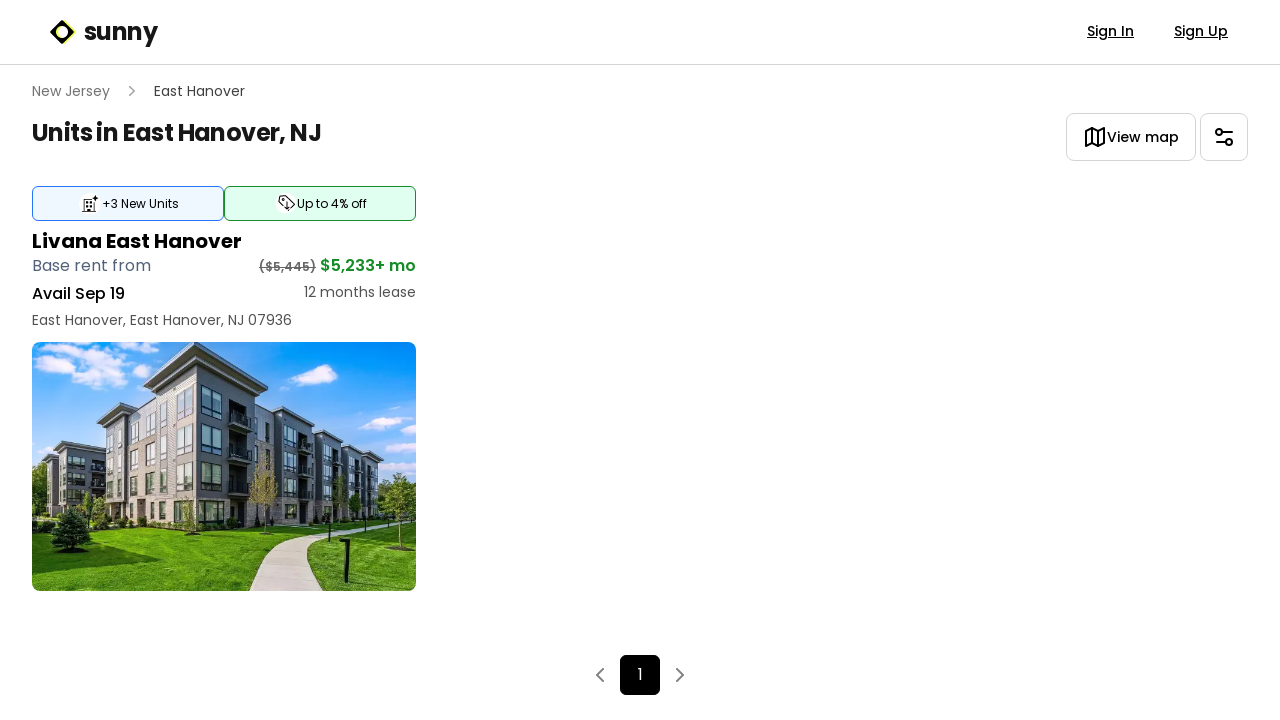

--- FILE ---
content_type: text/html
request_url: https://www.sunny.com/nj/east-hanover
body_size: 15207
content:
<!doctype html>
<html lang="en">
  <head>
    <meta charset="utf-8" />
    <link rel="icon" href="../favicon.ico" />
    <link rel="apple-touch-icon" href="../apple-touch-icon-180x180.png" />
    <link rel="manifest" href="../app.webmanifest" />
    <link rel="preconnect" href="https://fonts.googleapis.com" />
    <link rel="preconnect" href="https://fonts.gstatic.com" crossorigin />
    <link
      href="https://fonts.googleapis.com/css2?family=Poppins:wght@300;400;500;600;700&display=swap"
      rel="stylesheet"
      media="print"
      onload="this.media='all'"
    />
    <noscript>
      <link
        href="https://fonts.googleapis.com/css2?family=Poppins:wght@300;400;500;600;700&display=swap"
        rel="stylesheet"
      />
    </noscript>
    <link rel="preconnect" href="https://res.cloudinary.com" crossorigin />
    <link
      rel="preload"
      href="/images/landing-1-desktop.webp"
      as="image"
      type="image/webp"
      fetchpriority="high"
    />
    <link
      rel="preload"
      href="/images/landing-1-mobile.webp"
      as="image"
      type="image/webp"
      fetchpriority="high"
    />
    <link rel="preconnect" href="https://cdn.us.heap-api.com" crossorigin />
    <link rel="preconnect" href="https://www.googletagmanager.com" crossorigin />
    <link rel="preconnect" href="https://maps.googleapis.com" crossorigin />
    <link rel="preconnect" href="https://connect.facebook.net" crossorigin />
    <link rel="preconnect" href="https://script.hotjar.com" crossorigin />
    <link rel="dns-prefetch" href="https://connect.facebook.net" />
    <link rel="dns-prefetch" href="https://script.hotjar.com" />
    <meta name="viewport" content="width=device-width, initial-scale=1, maximum-scale=1" />
    <style>
      /* Critical CSS for above-the-fold content */
      body {
        font-family:
          'Poppins',
          -apple-system,
          BlinkMacSystemFont,
          'Segoe UI',
          Roboto,
          sans-serif;
        margin: 0;
      }
      .h-\[60vh\] {
        height: 60vh;
      }
      .w-full {
        width: 100%;
      }
      .relative {
        position: relative;
      }
      .absolute {
        position: absolute;
      }
      .inset-0 {
        top: 0;
        right: 0;
        bottom: 0;
        left: 0;
      }
      .object-cover {
        object-fit: cover;
      }
      .bg-black\/70 {
        background-color: rgba(0, 0, 0, 0.7);
      }
      .z-10 {
        z-index: 10;
      }
      .flex {
        display: flex;
      }
      .items-center {
        align-items: center;
      }
      .justify-center {
        justify-content: center;
      }
      .h-full {
        height: 100%;
      }
      .text-center {
        text-align: center;
      }
      .text-white {
        color: white;
      }
      .text-4xl {
        font-size: 2.25rem;
        line-height: 2.5rem;
      }
      .font-bold {
        font-weight: 700;
      }
      .leading-tight {
        line-height: 1.25;
      }
      .mb-4 {
        margin-bottom: 1rem;
      }
      .px-4 {
        padding-left: 1rem;
        padding-right: 1rem;
      }
      .md\:w-1\/2 {
        width: 50%;
      }
      @media (min-width: 768px) {
        .md\:w-1\/2 {
          width: 50%;
        }
      }
      @media (min-width: 1024px) {
        .lg\:text-6xl {
          font-size: 3.75rem;
          line-height: 1;
        }
      }
    </style>
    
		<link href="../_app/immutable/assets/0.55_EaZzx.css" rel="stylesheet">
		<link href="../_app/immutable/assets/Toaster.KUeGgCFh.css" rel="stylesheet">
		<link href="../_app/immutable/assets/CelebrationOverlay.RGDGWQSU.css" rel="stylesheet"><title> Apartments for rent in East Hanover, NJ - Sunny </title><!-- HEAD_svelte-1uxz5gh_START --><script data-svelte-h="svelte-1iqiflk">// Define dataLayer and the gtag function.
    window.dataLayer = window.dataLayer || []

    function gtag() {
      window.dataLayer = window.dataLayer || []
      window.dataLayer.push(arguments)
    }

    const storedConsent = localStorage.getItem('consent_options')

    gtag(
      'consent',
      'default',
      storedConsent
        ? JSON.parse(storedConsent)
        : {
            ad_storage: 'granted',
            ad_user_data: 'granted',
            ad_personalization: 'granted',
            analytics_storage: 'granted',
            functionality_storage: 'granted',
            personalization_storage: 'granted',
            security_storage: 'granted'
          }
    )</script><!-- HEAD_svelte-1uxz5gh_END --><!-- HEAD_svelte-10eromp_START --><meta name="description" content="Discover more than 21 apartments for rent in East Hanover, NJ"><link rel="canonical" href="https://www.sunny.com/nj/east-hanover"><!-- HEAD_svelte-10eromp_END --><!-- HEAD_svelte-121p7xv_START --><!-- HTML_TAG_START --><script type='application/ld+json'>{"@context":"https://schema.org","@type":"SearchResultsPage","about":[{"@id":"https://www.sunny.com/nj/east-hanover/livana-east-hanover","@type":"ApartmentComplex","address":{"@type":"PostalAddress","addressCountry":"US","addressLocality":"East Hanover","addressRegion":"NJ","postalCode":"07936","streetAddress":"72 Eagle Rock Avenue"},"description":null,"geo":{"@type":"GeoCoordinates","latitude":40.8328196,"longitude":-74.3383103},"image":"https://res.cloudinary.com/apartmentlist/image/upload/f_auto,q_auto,t_web-base/ddab8c1ceffa0c6c596d6e3ae319ec1c","name":"Livana East Hanover","telephone":"(269) 390-4753","url":"https://www.sunny.com/nj/east-hanover/livana-east-hanover"}],"breadcrumb":{"@context":"https://schema.org","@type":"BreadcrumbList","itemListElement":[{"@type":"ListItem","item":{"@id":"https://www.sunny.com","name":"Sunny"},"position":0},{"@type":"ListItem","item":{"@id":"https://www.sunny.com/nj","name":"NJ"},"position":1},{"@type":"ListItem","item":{"@id":"https://www.sunny.com/nj/east-hanover","name":"East Hanover"},"position":2}]},"contentLocation":{"@type":"City","containedIn":{"@type":"State","name":" NJ"},"name":"East Hanover"},"creator":"Apartment List","dateModified":"2026-01-22T05:29:46.831Z","speakable":{"@type":"SpeakableSpecification","xpath":"/html/head/meta[@name='description']/@content"},"specialty":"Apartment Rentals"}</script><!-- HTML_TAG_END --><!-- HEAD_svelte-121p7xv_END -->
  </head>
  <body data-sveltekit-preload-data="hover" class="antialiased">
    <div style="display: contents">   <noscript data-svelte-h="svelte-1pvmzyu"><iframe src="https://www.googletagmanager.com/ns.html?id=GTM-N5BPSDZ5" height="0" width="0" style="display: none; visibility: hidden" title=""></iframe></noscript>     <header class="sticky top-0 z-40 shrink-0"><nav class="border-b border-gray-300 bg-white hidden md:block"><div class="mx-4 px-4 sm:px-6 lg:px-8"><div class="flex h-header items-center justify-between"><a href="/" class="flex items-center text-2xl font-bold leading-tight tracking-tight text-gray-900"><span class="sr-only" data-svelte-h="svelte-ztokwp">Sunny Logo</span> <svg class="mr-2 size-7 flex-shrink-0" viewBox="0 0 400 400" xmlns="http://www.w3.org/2000/svg"><path fill-rule="evenodd" clip-rule="evenodd" d="M247.035 38.228c-8.304-8.304-21.766-8.304-30.07 0L70.228 184.965c-8.304 8.304-8.304 21.766 0 30.07l146.737 146.738c8.304 8.303 21.766 8.303 30.07 0l146.738-146.738c8.303-8.304 8.303-21.766 0-30.07zm45.896 222.364c33.609-33.607 33.609-88.097 0-121.705-33.608-33.608-88.096-33.608-121.704 0-33.608 33.608-33.608 88.098 0 121.705 33.608 33.608 88.096 33.608 121.704 0z" fill="#effe53"></path><path fill-rule="evenodd" clip-rule="evenodd" d="M215.035 38.228c-8.304-8.304-21.766-8.304-30.07 0L38.228 184.965c-8.304 8.304-8.304 21.766 0 30.07l146.737 146.738c8.304 8.303 21.766 8.303 30.07 0l146.738-146.738c8.303-8.304 8.303-21.766 0-30.07zm45.896 222.364c33.609-33.607 33.609-88.097 0-121.705-33.608-33.608-88.096-33.608-121.704 0-33.608 33.608-33.608 88.098 0 121.705 33.608 33.608 88.096 33.608 121.704 0z" fill="#000"></path></svg>
    sunny</a> <div class="-mr-2 ml-10 flex items-center"> <div><div class="flex items-center space-x-4"><a href="/auth/login" rel="nofollow" class="border-b-2 border-transparent px-3 py-2 text-sm font-medium text-black underline transition-all hover:text-gray-600">Sign In </a><a href="/auth/signup" rel="nofollow" class="border-b-2 border-transparent px-3 py-2 text-sm font-medium text-black underline transition-all hover:text-gray-600">Sign Up </a></div></div> </div></div></div></nav></header>   <div><main class="flex min-h-0 w-full flex-1 flex-col px-4 sm:px-6 lg:px-8"> <div class="-mx-4 shrink-0 bg-white py-2 sm:-mx-6 md:py-4 lg:-mx-8 md:hidden"><div class="flex items-center justify-between"><h1 class="px-4 py-2 text-xl font-bold leading-tight tracking-tight text-gray-900 sm:px-6 sm:text-3xl md:text-2xl lg:px-8"><div class="flex items-center gap-4"><div class="md:hidden"><a href="/"><span class="sr-only" data-svelte-h="svelte-ztokwp">Sunny Logo</span> <svg class="size-6 sm:size-8" viewBox="0 0 400 400" xmlns="http://www.w3.org/2000/svg"><path fill-rule="evenodd" clip-rule="evenodd" d="M247.035 38.228c-8.304-8.304-21.766-8.304-30.07 0L70.228 184.965c-8.304 8.304-8.304 21.766 0 30.07l146.737 146.738c8.304 8.303 21.766 8.303 30.07 0l146.738-146.738c8.303-8.304 8.303-21.766 0-30.07zm45.896 222.364c33.609-33.607 33.609-88.097 0-121.705-33.608-33.608-88.096-33.608-121.704 0-33.608 33.608-33.608 88.098 0 121.705 33.608 33.608 88.096 33.608 121.704 0z" fill="#effe53"></path><path fill-rule="evenodd" clip-rule="evenodd" d="M215.035 38.228c-8.304-8.304-21.766-8.304-30.07 0L38.228 184.965c-8.304 8.304-8.304 21.766 0 30.07l146.737 146.738c8.304 8.303 21.766 8.303 30.07 0l146.738-146.738c8.303-8.304 8.303-21.766 0-30.07zm45.896 222.364c33.609-33.607 33.609-88.097 0-121.705-33.608-33.608-88.096-33.608-121.704 0-33.608 33.608-33.608 88.098 0 121.705 33.608 33.608 88.096 33.608 121.704 0z" fill="#000"></path></svg></a></div> <span class="text-balance" data-svelte-h="svelte-1af0q5k">sunny</span></div></h1> <div class="flex items-center"><div class="h-12 flex-shrink-0 pr-4 sm:pr-6 lg:pr-8"></div> <div class="mr-4 block md:hidden"><div class="flex flex-row items-center"> <div><div class="flex items-center space-x-4"><a href="/auth/login" rel="nofollow" class="border-b-2 border-transparent px-3 py-2 text-sm font-medium text-black underline transition-all hover:text-gray-600">Sign In </a><a href="/auth/signup" rel="nofollow" class="border-b-2 border-transparent px-3 py-2 text-sm font-medium text-black underline transition-all hover:text-gray-600">Sign Up </a></div></div> </div></div></div></div></div> <div class="max-md:sticky max-md:top-[var(--header-height,3.5rem)] max-md:z-20 max-md:border-b max-md:border-gray-300 -mx-4 bg-white sm:-mx-6 lg:-mx-8"><div slot="below" class="px-4 sm:px-6 lg:px-8"><nav class="flex truncate sm:mt-4 md:mt-2" aria-label="Breadcrumb"><ol role="list" class="-ml-3 flex items-center text-sm"><li><div class="flex items-center"> <a href="/nj" class="px-3 py-2 text-gray-500 hover:text-gray-700">New Jersey</a></div> </li><li><div class="flex items-center"><svg class="size-5 flex-shrink-0 text-gray-400" viewBox="0 0 20 20" fill="currentColor" aria-hidden="true"><path fill-rule="evenodd" d="M7.21 14.77a.75.75 0 01.02-1.06L11.168 10 7.23 6.29a.75.75 0 111.04-1.08l4.5 4.25a.75.75 0 010 1.08l-4.5 4.25a.75.75 0 01-1.06-.02z" clip-rule="evenodd"></path></svg> <span class="px-3 py-2 text-gray-700">East Hanover</span></div> </li></ol></nav> <div class="flex flex-col md:flex-row md:justify-between"><h1 class="px-0 py-2 text-2xl font-bold leading-tight tracking-tight text-gray-900 sm:text-2xl">Units in East Hanover, NJ </h1> <div class="flex items-center justify-between md:mt-1"><div class="items-center gap-2 md:hidden"><span class="text-sm text-gray-500">+1 results</span></div> <div class="gap-2"> <a href="?view=map" tabindex="0" class="select-none inline-flex text-sm font-semibold items-center justify-center ring-offset-background transition-colors focus-visible:outline-none focus-visible:ring-2 focus-visible:ring-gray-700 focus-visible:ring-offset-2 disabled:bg-gray-300 disabled:text-gray-700 disabled:cursor-not-allowed border border-gray-300 rounded-lg hover:border-gray-600 bg-white text-black hover:text-gray-600 disabled:border-transparent h-12 px-4 py-2 sm:px-4" data-sveltekit-replacestate data-button-root=""><div class="flex items-center gap-2 font-medium">    <svg xmlns="http://www.w3.org/2000/svg" width="24" height="24" viewBox="0 0 24 24" fill="none" stroke="currentColor" stroke-width="2" stroke-linecap="round" stroke-linejoin="round" class="lucide-icon lucide lucide-map "><polygon points="3 6 9 3 15 6 21 3 21 18 15 21 9 18 3 21"></polygon><line x1="9" x2="9" y1="3" y2="18"></line><line x1="15" x2="15" y1="6" y2="21"></line></svg> <span class="hidden sm:block" data-svelte-h="svelte-a0tfe1">View map</span> <span class="sm:hidden" data-svelte-h="svelte-11sbc91">Map</span></div></a>  <button type="button" tabindex="0" aria-haspopup="dialog" aria-expanded="false" data-melt-dialog-trigger="" data-dialog-trigger="" class="select-none inline-flex text-sm font-semibold items-center justify-center ring-offset-background transition-colors focus-visible:outline-none focus-visible:ring-2 focus-visible:ring-gray-700 focus-visible:ring-offset-2 disabled:bg-gray-300 disabled:text-gray-700 disabled:cursor-not-allowed border border-gray-300 rounded-lg hover:border-gray-600 bg-white text-black hover:text-gray-600 disabled:border-transparent size-12" data-button-root=""><span class="sr-only" data-svelte-h="svelte-cip2s0">View Preferences</span>     <svg xmlns="http://www.w3.org/2000/svg" width="24" height="24" viewBox="0 0 24 24" fill="none" stroke="currentColor" stroke-width="2" stroke-linecap="round" stroke-linejoin="round" class="lucide-icon lucide lucide-settings-2 "><path d="M20 7h-9"></path><path d="M14 17H5"></path><circle cx="17" cy="17" r="3"></circle><circle cx="7" cy="7" r="3"></circle></svg></button> <div data-portal="" data-melt-dialog-portalled="" data-dialog-portal="" class=""> </div></div></div></div> <div class="my-2 border-[1px] border-gray-400 md:hidden"></div></div></div>  <div class="relative"><div class="h-px"></div> <div class="fixed inset-x-0 top-0 z-10 -translate-y-32 bg-white duration-300 lg:top-header"><div class="h-12 lg:hidden"><div class="absolute z-10 flex w-full justify-between p-2"><div class="flex max-w-[65%] items-center gap-4"> <a href="/nj" tabindex="0" class="select-none inline-flex text-sm font-semibold items-center justify-center ring-offset-background transition-colors focus-visible:outline-none focus-visible:ring-2 focus-visible:ring-gray-700 focus-visible:ring-offset-2 disabled:bg-gray-300 disabled:text-gray-700 disabled:cursor-not-allowed border border-transparent underline underline-offset-2 hover:border-gray-600 focus:border-gray-600 hover:text-gray-600 rounded-lg text-gray-800 size-8 bg-white" data-button-root=""><span class="sr-only" data-svelte-h="svelte-1vly7bc">Go back</span>     <svg xmlns="http://www.w3.org/2000/svg" width="24" height="24" viewBox="0 0 24 24" fill="none" stroke="currentColor" stroke-width="2" stroke-linecap="round" stroke-linejoin="round" class="lucide-icon lucide lucide-arrow-left "><path d="m12 19-7-7 7-7"></path><path d="M19 12H5"></path></svg></a> <div class="truncate font-medium">Units in East Hanover, NJ</div></div> <div class="flex shrink-0 items-center gap-2"> <button type="button" tabindex="0" class="select-none inline-flex text-sm font-semibold items-center justify-center ring-offset-background transition-colors focus-visible:outline-none focus-visible:ring-2 focus-visible:ring-gray-700 focus-visible:ring-offset-2 disabled:bg-gray-300 disabled:text-gray-700 disabled:cursor-not-allowed hover:border-gray-600 text-black hover:text-gray-600 disabled:border-transparent py-2 size-8 shrink-0 rounded-md border border-gray-300 bg-white px-1.5 sm:px-1.5" aria-label="Get notifications" data-button-root="">    <svg xmlns="http://www.w3.org/2000/svg" width="24" height="24" viewBox="0 0 24 24" fill="none" stroke="currentColor" stroke-width="2" stroke-linecap="round" stroke-linejoin="round" class="lucide-icon lucide lucide-bell "><path d="M6 8a6 6 0 0 1 12 0c0 7 3 9 3 9H3s3-2 3-9"></path><path d="M10.3 21a1.94 1.94 0 0 0 3.4 0"></path></svg></button>  <a href="?view=map" tabindex="0" class="select-none inline-flex text-sm font-semibold items-center justify-center ring-offset-background transition-colors focus-visible:outline-none focus-visible:ring-2 focus-visible:ring-gray-700 focus-visible:ring-offset-2 disabled:bg-gray-300 disabled:text-gray-700 disabled:cursor-not-allowed hover:border-gray-600 text-black hover:text-gray-600 disabled:border-transparent py-2 rounded-md px-1.5 sm:px-1.5 shrink-0 border-gray-300 size-8 border bg-white" data-sveltekit-replacestate data-button-root=""><div class="flex items-center gap-2 font-medium">    <svg xmlns="http://www.w3.org/2000/svg" width="24" height="24" viewBox="0 0 24 24" fill="none" stroke="currentColor" stroke-width="2" stroke-linecap="round" stroke-linejoin="round" class="lucide-icon lucide lucide-map "><polygon points="3 6 9 3 15 6 21 3 21 18 15 21 9 18 3 21"></polygon><line x1="9" x2="9" y1="3" y2="18"></line><line x1="15" x2="15" y1="6" y2="21"></line></svg> </div></a>  <button type="button" tabindex="0" aria-haspopup="dialog" aria-expanded="false" data-melt-dialog-trigger="" data-dialog-trigger="" class="select-none inline-flex text-sm font-semibold items-center justify-center ring-offset-background transition-colors focus-visible:outline-none focus-visible:ring-2 focus-visible:ring-gray-700 focus-visible:ring-offset-2 disabled:bg-gray-300 disabled:text-gray-700 disabled:cursor-not-allowed hover:border-gray-600 text-black hover:text-gray-600 disabled:border-transparent rounded-md px-1.5 sm:px-1.5 shrink-0 border-gray-300 size-8 border bg-white" data-button-root=""><span class="sr-only" data-svelte-h="svelte-cip2s0">View Preferences</span>     <svg xmlns="http://www.w3.org/2000/svg" width="24" height="24" viewBox="0 0 24 24" fill="none" stroke="currentColor" stroke-width="2" stroke-linecap="round" stroke-linejoin="round" class="lucide-icon lucide lucide-settings-2 "><path d="M20 7h-9"></path><path d="M14 17H5"></path><circle cx="17" cy="17" r="3"></circle><circle cx="7" cy="7" r="3"></circle></svg></button> <div data-portal="" data-melt-dialog-portalled="" data-dialog-portal="" class=""> </div></div></div></div></div></div>  <div class="mx-auto mt-0 grid grid-cols-1 gap-x-4 gap-y-6 sm:grid-cols-2 sm:gap-x-6 sm:gap-y-8 md:mt-4 lg:grid-cols-3 lg:gap-x-8"><div><article class="group relative h-full rounded-xl border-[1px] border-gray-300 bg-white p-[10px] sm:hover:rounded sm:hover:ring-1 sm:hover:ring-gray-300 sm:hover:ring-offset-[0.75rem] md:border-none md:p-0"><a class="absolute inset-0" href="/nj/east-hanover/livana-east-hanover"><span class="sr-only">View details for Livana East Hanover</span></a> <div class="md:mt-2"><div class="pb-2">  <div class="lg:items-none flex flex-row justify-start gap-2"><button type="button" aria-pressed="false" class="inline-flex items-center rounded-md border transition-all duration-200 font-mediuwm text-xs null justify-center bg-blue-sky w-full border-blue-vivid flex-row gap-1 px-2 py-1.5 text-base hover:brightness-95 cursor-pointer"><svg width="24" height="21" viewBox="0 0 24 25" fill="none" xmlns="http://www.w3.org/2000/svg"><circle cx="12" cy="13" r="13" fill="white"></circle><path d="M20.1195 20.327L20.0015 20.4197L11.8201 20.4193L3.63825 20.4189L3.51913 20.322C3.35917 20.1919 3.29699 19.9942 3.3543 19.797C3.43297 19.5267 3.47792 19.5148 4.51671 19.4931L5.43637 19.4738L5.4551 12.4091C5.47308 5.62354 5.46597 5.21549 5.60794 5.14947C5.62517 5.14175 5.64428 5.13866 5.66601 5.13017C5.796 5.07921 15.12 5.08076 15.25 5.13171C15.4242 5.20005 15.5321 5.35678 15.5321 5.54131C15.5321 5.68183 15.5111 5.72855 15.3953 5.84436L15.2582 5.98141H6.3167V19.4916L8.04177 19.502C9.09592 19.5086 9.7807 19.4982 9.80243 19.4758C9.82303 19.4545 9.83802 18.9948 9.83802 18.374C9.83802 17.3463 9.84101 17.3031 9.9223 17.1367L10.0066 16.9645L11.7298 16.9549L13.453 16.9452L13.5654 17.0379L13.6777 17.1309L13.7152 19.5125L17.3676 19.5325V14.2907C17.3676 9.51917 17.3676 9.28754 17.4781 9.15049C17.4849 9.14238 17.492 9.13428 17.4995 9.12578C17.6733 8.92697 18.0337 8.95669 18.1817 9.18176C18.2562 9.29487 18.2577 9.40914 18.2637 16.0477L18.2667 19.4931L19.0253 19.4955C19.4426 19.4966 19.8449 19.5097 19.9195 19.5244C20.0805 19.5561 20.2521 19.68 20.2521 19.7649C20.2521 19.7981 20.272 19.8456 20.2959 19.8703C20.3656 19.9421 20.2592 20.217 20.1195 20.327ZM19.5879 7.63177C19.5104 7.69624 19.4351 7.71825 19.2909 7.71863C19.1208 7.71863 19.086 7.70435 19.0006 7.59973C18.9402 7.52599 18.9035 7.43411 18.9035 7.35652C18.9035 7.28819 18.8897 7.21561 18.8728 7.19554C18.856 7.17546 18.8211 7.06312 18.7949 6.94653C18.5488 5.84204 18.0423 5.2124 17.0867 4.82326C17.0054 4.79006 16.7278 4.72945 16.3772 4.66884C15.9123 4.58816 15.7092 4.27777 15.9052 3.94693C15.9853 3.81104 16.1547 3.70372 16.2888 3.70372C16.409 3.70372 16.8833 3.5991 17.0964 3.52536C17.9782 3.22154 18.6005 2.42203 18.79 1.34881C18.9002 0.726501 18.9698 0.61609 19.271 0.585979C19.434 0.57015 19.4673 0.580574 19.5853 0.68751C19.6913 0.78325 19.7138 0.827646 19.6984 0.91026C19.6861 0.976661 19.6996 1.02878 19.7363 1.05657C19.7681 1.08012 19.8026 1.17741 19.8135 1.27238C19.8378 1.48277 19.873 1.65109 19.9138 1.75416C19.9311 1.79663 19.9652 1.89198 19.9899 1.96649C20.1158 2.34366 20.4158 2.79534 20.7095 3.04782C20.9433 3.24934 21.3771 3.48984 21.6224 3.55431C22.0079 3.65585 22.0821 3.67245 22.2656 3.6987C22.5732 3.74309 22.7609 3.92762 22.7609 4.18628C22.7609 4.45072 22.5882 4.60398 22.2151 4.67C21.2396 4.84256 20.696 5.17032 20.2641 5.84629C20.1139 6.0814 19.9524 6.41147 19.9524 6.48327C19.9524 6.50528 19.9371 6.55315 19.9183 6.58982C19.8996 6.62688 19.8644 6.76123 19.8404 6.88863C19.7464 7.3874 19.6936 7.54337 19.5879 7.63177ZM10.7026 10.3913L10.5936 10.5175L9.54957 10.5287C8.51415 10.5399 8.50441 10.5395 8.37779 10.4515C8.29725 10.3955 8.23844 10.3152 8.21784 10.233C8.19985 10.1612 8.19049 9.65737 8.19686 9.11343C8.20922 8.05488 8.21859 8.00199 8.40477 7.91436C8.46058 7.88811 8.86965 7.87305 9.51997 7.87305H10.5471L10.6798 8.00933L10.812 8.14599V10.2654L10.7026 10.3913ZM10.6798 15.0497L10.5471 15.1694H8.49205L8.35944 15.0497L8.2272 14.9297V12.7091L8.3261 12.6076L8.42462 12.5056H10.5929L10.7026 12.6184L10.812 12.7315V14.9297L10.6798 15.0497ZM15.25 15.0497L15.1174 15.1694H13.0278L12.9124 15.0254L12.7974 14.8814V12.7465L12.9169 12.6261L13.0364 12.5056H15.1518L15.2668 12.6246L15.3822 12.7431V14.9297L15.25 15.0497ZM15.3822 10.2612L15.1297 10.5368H13.0278L12.7974 10.3368V8.02631L12.9192 7.94988C13.0327 7.87846 13.1102 7.87344 14.0449 7.87305C15.129 7.87305 15.1945 7.88386 15.3204 8.0819C15.374 8.16606 15.3822 8.31817 15.3822 9.21998V10.2612Z" fill="black" transform="translate(-1 2)"></path></svg> <span>+3 New Units</span></button> <button type="button" aria-pressed="false" class="inline-flex items-center rounded-md border transition-all duration-200 font-mediuwm text-xs null justify-center bg-green-pastel w-full border-green-forest flex-row gap-1 px-2 py-1.5 text-base hover:brightness-95 cursor-pointer"><svg width="24" height="21" viewBox="0 0 24 24" fill="none" xmlns="http://www.w3.org/2000/svg"><circle cx="13" cy="11.5" r="12" fill="white"></circle><path d="M20.5576 16.0761C19.0367 17.5129 18.7431 17.755 18.5194 17.755C18.1981 17.755 17.9727 17.5303 17.9727 17.2103C17.9727 17.0055 18.2914 16.6614 20.067 14.9527L22.1614 12.9372L18.395 9.35644C16.324 7.38656 14.1235 5.29647 13.5051 4.71197L12.3815 3.6491L10.4919 3.81657C9.45296 3.9086 8.186 4.00809 7.67818 4.0371C7.10645 4.07027 6.71868 4.12996 6.66341 4.19463C6.58309 4.28831 5.70909 9.15912 5.70909 9.51645C5.70909 9.60351 6.71782 10.6382 8.08409 11.9531C10.6249 14.3972 10.675 14.4644 10.2596 14.8391C10.0178 15.0563 9.79841 15.0663 9.50564 14.8731C9.1645 14.6484 5.02336 10.7062 4.74614 10.343C4.57946 10.1233 4.5 9.91938 4.5 9.70963C4.5 9.0671 5.43618 3.8232 5.59855 3.55624C5.89736 3.0646 6.34991 2.9278 7.99773 2.83329C8.80523 2.78686 9.97114 2.69317 10.5886 2.62602C11.2061 2.55886 11.9825 2.50249 12.3142 2.50166L12.9161 2.5L18.2085 7.57808C23.0716 12.2449 23.5 12.6785 23.5 12.9306C23.5 13.2581 23.2012 13.5781 20.5576 16.0761ZM15.8542 17.6314C14.8515 18.5915 14.3688 18.9986 14.2315 18.9986C14.0941 18.9986 13.6226 18.599 12.6363 17.6455C11.2476 16.3033 11.0965 16.0943 11.3029 15.7983C11.391 15.6715 11.714 15.5165 11.8901 15.5165C11.9705 15.5165 12.4005 15.8589 12.8453 16.2776L13.6545 17.0395V13.4587C13.6545 9.98903 13.6597 9.87379 13.8273 9.71294C13.9223 9.62175 14.0967 9.54713 14.2159 9.54713C14.3351 9.54713 14.5095 9.62175 14.6045 9.71294C14.7721 9.87379 14.7773 9.98903 14.7773 13.5043V17.1298L15.5925 16.3505C16.2826 15.6906 16.4493 15.572 16.685 15.572C16.9899 15.572 17.2818 15.834 17.2818 16.1068C17.2818 16.2004 16.7015 16.8206 15.8542 17.6314ZM10.7795 8.83164C10.4099 9.09611 9.64641 9.11104 9.16364 8.86314C8.62127 8.58457 8.27496 8.03573 8.27496 7.45289C8.27496 6.95379 8.51764 6.42235 8.86395 6.16036C9.66973 5.55265 10.9626 5.80552 11.4169 6.65946C11.6906 7.17515 11.6259 7.93624 11.2709 8.35741C11.1275 8.52737 10.9065 8.74044 10.7795 8.83164ZM16.6626 19.8782C15.9872 20.5473 15.7126 20.6426 15.3818 20.3251C15.1901 20.141 15.1659 19.9769 15.2963 19.7431C15.3905 19.574 16.2679 18.7523 16.476 18.6388C16.7619 18.4821 17.2818 18.7772 17.2818 19.0964C17.2818 19.1934 17.0184 19.5259 16.6626 19.8782ZM9.54795 7.76877C9.79323 8.00339 9.99705 8.02495 10.2674 7.84255C10.4997 7.68586 10.5256 7.26801 10.3166 7.04581C10.0195 6.73077 9.33636 6.97451 9.33636 7.39568C9.33636 7.48854 9.43136 7.65684 9.54795 7.76877Z" fill="black"></path></svg> <span>Up to 4% off</span></button></div></div> <div class="line-clamp-1 text-balance text-xl font-bold leading-tight">Livana East Hanover</div> <div class="flex items-center justify-between"><div class="grid w-full grid-cols-2 grid-rows-2"><div class="col-span-2 row-start-1 mb-1 inline-flex justify-between text-base font-normal text-blue-darker">Base rent from <div><small class="text-xs font-semibold text-slate-light line-through">($5,445)</small> <span class="text-sm font-semibold text-black md:text-base text-green-forest false">$5,233+ mo</span></div></div> <div class="col-start-1 row-start-2 mb-1 text-base font-medium text-black">Avail Sep 19</div> <div class="col-start-2 row-start-2 text-right text-sm text-gray-600">12 months lease</div></div></div> <div class="line-clamp-1 text-sm text-gray-600">East Hanover, East Hanover, NJ 07936</div></div> <div class="mt-3 grid"><a href="/nj/east-hanover/livana-east-hanover" class="aspect-[3/2] overflow-hidden rounded-lg"><img class="h-full w-full object-cover" alt="Photo of Livana East Hanover" draggable="false" src="https://res.cloudinary.com/apartmentlist/image/upload/c_fill,dpr_auto,f_auto,g_center,h_415,q_auto,w_640/ddab8c1ceffa0c6c596d6e3ae319ec1c"></a></div></article> </div></div> <div class="mb-6 mt-12"> <div data-scope="pagination" data-melt-pagination="" data-pagination-root=""><div class="mt-4 flex items-center justify-center gap-1.5"><button aria-label="Previous" disabled data-melt-pagination-prev="" data-pagination-prev-button="" type="button" class="inline-flex size-10 items-center justify-center rounded-md bg-transparent transition-all hover:bg-gray-100 disabled:cursor-not-allowed disabled:opacity-50 hover:disabled:bg-transparent">    <svg xmlns="http://www.w3.org/2000/svg" width="24" height="24" viewBox="0 0 24 24" fill="none" stroke="currentColor" stroke-width="2" stroke-linecap="round" stroke-linejoin="round" class="lucide-icon lucide lucide-chevron-left size-6"><path d="m15 18-6-6 6-6"></path></svg></button> <a aria-label="Page 1" data-value="1" data-selected="" data-melt-pagination-page="" data-pagination-page="" href="?page=1" class="inline-flex size-10 items-center justify-center rounded-md border border-gray-300 bg-white hover:bg-gray-100 data-[selected]:border-black data-[selected]:bg-black data-[selected]:text-white">1</a>  <button aria-label="Next" disabled data-melt-pagination-next="" data-pagination-next-button="" type="button" class="inline-flex size-10 items-center justify-center rounded-md bg-transparent transition-all hover:bg-gray-100 disabled:cursor-not-allowed disabled:opacity-50 hover:disabled:bg-transparent">    <svg xmlns="http://www.w3.org/2000/svg" width="24" height="24" viewBox="0 0 24 24" fill="none" stroke="currentColor" stroke-width="2" stroke-linecap="round" stroke-linejoin="round" class="lucide-icon lucide lucide-chevron-right size-6"><path d="m9 18 6-6-6-6"></path></svg></button></div></div></div> <section id="neighborhoods"></section> <div hidden><div class="border-t border-gray-300 bg-white"><div class="mx-auto flex max-w-screen-2xl justify-center px-4 py-3 sm:px-6 sm:py-4 lg:px-8"> <a href="/quiz" tabindex="0" class="select-none inline-flex text-sm font-semibold items-center justify-center rounded-full ring-offset-background transition-colors focus-visible:outline-none focus-visible:ring-2 focus-visible:ring-gray-700 focus-visible:ring-offset-2 disabled:bg-gray-300 disabled:text-gray-700 disabled:cursor-not-allowed bg-black text-white hover:bg-gray-700 shadow-yellow corner-hard disabled:corner-none h-12 px-4 sm:px-10 py-2 w-full md:max-w-xl" data-button-root=""><svg class="my-0.5 mr-1.5 text-yellow" width="17" height="16" viewBox="0 0 17 16" fill="none" xmlns="http://www.w3.org/2000/svg"><path fill-rule="evenodd" clip-rule="evenodd" d="M8.97055 1.88463C8.18239 1.09646 6.90451 1.09647 6.11634 1.88463L1.42808 6.5729C0.639913 7.36106 0.639915 8.63894 1.42808 9.42711L6.11634 14.1154C6.90451 14.9035 8.18239 14.9035 8.97056 14.1154L13.6588 9.42711C14.447 8.63894 14.447 7.36106 13.6588 6.57289L8.97055 1.88463ZM10.0137 10.6065C11.3659 9.25433 11.3659 7.06208 10.0137 5.70994C8.6616 4.3578 6.46935 4.3578 5.11721 5.70994C3.76507 7.06208 3.76507 9.25433 5.11721 10.6065C6.46935 11.9586 8.6616 11.9586 10.0137 10.6065Z" fill="currentColor"></path></svg>
        Narrow down my results</a></div></div></div></main> <div id="bottom-portal" class="sticky bottom-0 z-20 shrink-0"></div></div>   
			<script type="application/json" data-sveltekit-fetched data-url="/api/search-summary?q=eyJsb2NhdGlvbl9pZHMiOls3NjM1ODhdLCJwcmljZSI6bnVsbH0=" data-ttl="60">{"status":200,"statusText":"","headers":{},"body":"{\"avg_price\":3720,\"prices\":[{\"price\":2800,\"unit_count\":2,\"property_count\":1},{\"price\":2850,\"unit_count\":1,\"property_count\":1},{\"price\":2900,\"unit_count\":1,\"property_count\":1},{\"price\":3000,\"unit_count\":1,\"property_count\":1},{\"price\":3100,\"unit_count\":1,\"property_count\":1},{\"price\":3250,\"unit_count\":2,\"property_count\":1},{\"price\":3300,\"unit_count\":2,\"property_count\":1},{\"price\":3450,\"unit_count\":1,\"property_count\":1},{\"price\":3500,\"unit_count\":1,\"property_count\":1},{\"price\":3700,\"unit_count\":1,\"property_count\":1},{\"price\":3750,\"unit_count\":1,\"property_count\":1},{\"price\":3800,\"unit_count\":1,\"property_count\":1},{\"price\":4000,\"unit_count\":2,\"property_count\":1},{\"price\":5200,\"unit_count\":2,\"property_count\":1},{\"price\":5300,\"unit_count\":2,\"property_count\":1}],\"property_count\":1,\"unit_count\":21}"}</script>
			<script type="application/json" data-sveltekit-fetched data-url="/api/listings?rental_ids=p74616647&amp;sections=address%2Cfirst_photo%2Ccoordinates%2Cavailable_units%2Cfloorplans_summary%2Cmeta%2Csummary%2Ccontact">{"status":200,"statusText":"","headers":{},"body":"[{\"rental_id\":\"p74616647\",\"display_name\":\"Livana East Hanover\",\"street\":\"72 Eagle Rock Avenue\",\"street_address\":\"72 Eagle Rock Avenue\",\"neighborhood\":\"East Hanover\",\"meta_neighborhood\":null,\"zip\":\"07936\",\"city\":\"East Hanover\",\"county\":\"East Hanover\",\"state\":\"NJ\",\"cross_street\":null,\"formatted_address\":\"72 Eagle Rock Avenue, East Hanover, NJ 07936\",\"leasing_office_address\":{\"street_address\":null,\"city\":null,\"state\":null,\"zip\":null},\"available_units\":[{\"bath\":1,\"bed\":1,\"id\":8312094,\"name\":\"A08 - 1BR 1BA (921 SF) with Den\",\"photos\":[{\"id\":\"2b2efb55630cabc2f821a5f0f8a43212\",\"type\":\"rectangle\"}],\"price\":0,\"price_max\":0,\"remote_listing_id\":\"5220206\",\"sqft\":921,\"sqft_max\":921,\"units\":[]},{\"bath\":2,\"bed\":2,\"id\":8312095,\"name\":\"B13 - 2BR 2BA (1432 SF) with Den\",\"photos\":[{\"id\":\"12bb1379e4a0d759176460cdda801775\",\"type\":\"rectangle\"}],\"price\":0,\"price_max\":0,\"remote_listing_id\":\"5220249\",\"sqft\":1432,\"sqft_max\":1432,\"units\":[]},{\"bath\":2,\"bed\":3,\"id\":8312096,\"name\":\"C3 - 3BR 2BA (1,432 SF) with Den\",\"photos\":[{\"id\":\"784b5fb0c5d815d234189cb489f07936\",\"type\":\"rectangle\"}],\"price\":5233,\"price_max\":0,\"remote_listing_id\":\"5220252\",\"sqft\":1432,\"sqft_max\":1432,\"units\":[{\"apply_online_url\":null,\"availability\":\"available\",\"available_on\":\"2025-11-03\",\"display_name\":\"5218\",\"id\":37704290,\"name\":\"5218\",\"price\":5233,\"price_max\":0,\"remote_listing_id\":\"leh-c3-5218\",\"sqft\":1432,\"unit_rental_id\":\"p74616647-leh-c3-5218\",\"updated_at\":\"2026-01-22T05:30:00Z\",\"base_price\":5233,\"total_price\":null,\"required_fees\":null,\"lease_length\":12},{\"apply_online_url\":null,\"availability\":\"available\",\"available_on\":\"2026-02-25\",\"display_name\":\"4218\",\"id\":37704283,\"name\":\"4218\",\"price\":5233,\"price_max\":0,\"remote_listing_id\":\"leh-c3-4218\",\"sqft\":1432,\"unit_rental_id\":\"p74616647-leh-c3-4218\",\"updated_at\":\"2026-01-22T05:30:00Z\",\"base_price\":5233,\"total_price\":null,\"required_fees\":null,\"lease_length\":12}]},{\"bath\":1,\"bed\":1,\"id\":8312097,\"name\":\"A06 - 1BR 1BA (829 SF)\",\"photos\":[{\"id\":\"8b7bdbb82c89f4dca36926ed80ce9dda\",\"type\":\"rectangle\"}],\"price\":0,\"price_max\":0,\"remote_listing_id\":\"5220203\",\"sqft\":829,\"sqft_max\":829,\"units\":[]},{\"bath\":1,\"bed\":1,\"id\":8312036,\"name\":\"A05 - 1BR 1BA (816 SF)\",\"photos\":[{\"id\":\"5cb9043c99450fec3a2751e50c1226d3\",\"type\":\"rectangle\"}],\"price\":0,\"price_max\":0,\"remote_listing_id\":\"5220200\",\"sqft\":816,\"sqft_max\":816,\"units\":[]},{\"bath\":2,\"bed\":2,\"id\":8312098,\"name\":\"B12 - 2BR 2BA (1199 SF) with Den\",\"photos\":[{\"id\":\"da943aa866cdb96caede132da69e31aa\",\"type\":\"rectangle\"}],\"price\":0,\"price_max\":0,\"remote_listing_id\":\"5220248\",\"sqft\":1199,\"sqft_max\":1199,\"units\":[]},{\"bath\":2,\"bed\":2,\"id\":8312100,\"name\":\"B09 - 2BR 2BA (1185 SF)\",\"photos\":[{\"id\":\"0ae7aa5f88df093d0214433f11d472f2\",\"type\":\"rectangle\"}],\"price\":3773,\"price_max\":0,\"remote_listing_id\":\"5220243\",\"sqft\":1185,\"sqft_max\":1185,\"units\":[{\"apply_online_url\":null,\"availability\":\"available\",\"available_on\":\"2025-06-20\",\"display_name\":\"4213\",\"id\":37704328,\"name\":\"4213\",\"price\":3773,\"price_max\":0,\"remote_listing_id\":\"leh-b09-4213\",\"sqft\":1185,\"unit_rental_id\":\"p74616647-leh-b09-4213\",\"updated_at\":\"2026-01-22T05:29:59Z\",\"base_price\":3773,\"total_price\":null,\"required_fees\":null,\"lease_length\":12},{\"apply_online_url\":null,\"availability\":\"available\",\"available_on\":\"2025-11-23\",\"display_name\":\"5314\",\"id\":37704345,\"name\":\"5314\",\"price\":3818,\"price_max\":0,\"remote_listing_id\":\"leh-b09-5314\",\"sqft\":1185,\"unit_rental_id\":\"p74616647-leh-b09-5314\",\"updated_at\":\"2026-01-22T05:29:59Z\",\"base_price\":3818,\"total_price\":null,\"required_fees\":null,\"lease_length\":12}]},{\"bath\":2,\"bed\":2,\"id\":8312105,\"name\":\"B05 - 2BR 2BA (1047 SF)\",\"photos\":[{\"id\":\"6aa6208d780654053c530aab2828c50a\",\"type\":\"rectangle\"}],\"price\":0,\"price_max\":0,\"remote_listing_id\":\"5220227\",\"sqft\":1047,\"sqft_max\":1047,\"units\":[]},{\"bath\":1,\"bed\":1,\"id\":8312090,\"name\":\"A02 - 1BR 1BA (799 SF)\",\"photos\":[{\"id\":\"cacd7b3e5d2feada713c010708798dd3\",\"type\":\"rectangle\"}],\"price\":2825,\"price_max\":0,\"remote_listing_id\":\"5220168\",\"sqft\":799,\"sqft_max\":799,\"units\":[{\"apply_online_url\":null,\"availability\":\"available\",\"available_on\":\"2026-01-14\",\"display_name\":\"4119\",\"id\":37704129,\"name\":\"4119\",\"price\":2830,\"price_max\":0,\"remote_listing_id\":\"leh-a02-4119\",\"sqft\":799,\"unit_rental_id\":\"p74616647-leh-a02-4119\",\"updated_at\":\"2026-01-22T05:29:58Z\",\"base_price\":2830,\"total_price\":null,\"required_fees\":null,\"lease_length\":12},{\"apply_online_url\":null,\"availability\":\"available\",\"available_on\":\"2025-09-19\",\"display_name\":\"4204\",\"id\":37704130,\"name\":\"4204\",\"price\":2825,\"price_max\":0,\"remote_listing_id\":\"leh-a02-4204\",\"sqft\":799,\"unit_rental_id\":\"p74616647-leh-a02-4204\",\"updated_at\":\"2026-01-22T05:29:58Z\",\"base_price\":2825,\"total_price\":null,\"required_fees\":null,\"lease_length\":12}]},{\"bath\":1,\"bed\":1,\"id\":8312067,\"name\":\"A10 - 1BR 1BA (985 SF) with Den\",\"photos\":[{\"id\":\"9a7d0ab60140f083b867304f85d8b92d\",\"type\":\"rectangle\"}],\"price\":3257,\"price_max\":0,\"remote_listing_id\":\"5220226\",\"sqft\":985,\"sqft_max\":985,\"units\":[{\"apply_online_url\":null,\"availability\":\"available\",\"available_on\":\"2024-10-15\",\"display_name\":\"3108\",\"id\":37703981,\"name\":\"3108\",\"price\":3257,\"price_max\":0,\"remote_listing_id\":\"leh-a10-3108\",\"sqft\":985,\"unit_rental_id\":\"p74616647-leh-a10-3108\",\"updated_at\":\"2026-01-22T05:29:58Z\",\"base_price\":3257,\"total_price\":null,\"required_fees\":null,\"lease_length\":12}]},{\"bath\":1,\"bed\":1,\"id\":8312040,\"name\":\"A07 - 1BR 1BA (906 SF) with Den\",\"photos\":[{\"id\":\"9c1e132a57e42e9b4102f1d0381fee14\",\"type\":\"rectangle\"}],\"price\":3110,\"price_max\":0,\"remote_listing_id\":\"5220204\",\"sqft\":906,\"sqft_max\":906,\"units\":[{\"apply_online_url\":null,\"availability\":\"available\",\"available_on\":\"2025-12-17\",\"display_name\":\"1204\",\"id\":37703716,\"name\":\"1204\",\"price\":3110,\"price_max\":0,\"remote_listing_id\":\"leh-a07-1204\",\"sqft\":906,\"unit_rental_id\":\"p74616647-leh-a07-1204\",\"updated_at\":\"2026-01-22T05:29:57Z\",\"base_price\":3110,\"total_price\":null,\"required_fees\":null,\"lease_length\":12}]},{\"bath\":2,\"bed\":2,\"id\":8312044,\"name\":\"B06 - 2BR 2BA (1051 SF)\",\"photos\":[{\"id\":\"12f73e730237a8536757de76662a1f3e\",\"type\":\"rectangle\"}],\"price\":3328,\"price_max\":0,\"remote_listing_id\":\"5220236\",\"sqft\":1051,\"sqft_max\":1051,\"units\":[{\"apply_online_url\":null,\"availability\":\"available\",\"available_on\":\"2025-12-15\",\"display_name\":\"1205\",\"id\":37703749,\"name\":\"1205\",\"price\":3328,\"price_max\":0,\"remote_listing_id\":\"leh-b06-1205\",\"sqft\":1051,\"unit_rental_id\":\"p74616647-leh-b06-1205\",\"updated_at\":\"2026-01-22T05:29:58Z\",\"base_price\":3328,\"total_price\":null,\"required_fees\":null,\"lease_length\":12}]},{\"bath\":2,\"bed\":3,\"id\":8312103,\"name\":\"C4 - 3BR 2BA (1521 SF) with Den\",\"photos\":[{\"id\":\"0ad29642e14bd2b559ecb02db5e0e69b\",\"type\":\"rectangle\"}],\"price\":5323,\"price_max\":0,\"remote_listing_id\":\"5220266\",\"sqft\":1521,\"sqft_max\":1521,\"units\":[{\"apply_online_url\":null,\"availability\":\"available\",\"available_on\":\"2025-11-23\",\"display_name\":\"5303\",\"id\":37704356,\"name\":\"5303\",\"price\":5323,\"price_max\":0,\"remote_listing_id\":\"leh-c4-5303\",\"sqft\":1521,\"unit_rental_id\":\"p74616647-leh-c4-5303\",\"updated_at\":\"2026-01-22T05:30:00Z\",\"base_price\":5323,\"total_price\":null,\"required_fees\":null,\"lease_length\":12},{\"apply_online_url\":null,\"availability\":\"available\",\"available_on\":\"2025-12-28\",\"display_name\":\"4303\",\"id\":37704353,\"name\":\"4303\",\"price\":5323,\"price_max\":0,\"remote_listing_id\":\"leh-c4-4303\",\"sqft\":1521,\"unit_rental_id\":\"p74616647-leh-c4-4303\",\"updated_at\":\"2026-01-22T05:30:00Z\",\"base_price\":5323,\"total_price\":null,\"required_fees\":null,\"lease_length\":12}]},{\"bath\":2,\"bed\":2,\"id\":8312052,\"name\":\"B07 - 2BR 2BA (1112 SF)\",\"photos\":[{\"id\":\"c49652b9fd2c11fdd6d3e5e5827e521a\",\"type\":\"rectangle\"}],\"price\":3455,\"price_max\":0,\"remote_listing_id\":\"5220238\",\"sqft\":1112,\"sqft_max\":1112,\"units\":[{\"apply_online_url\":null,\"availability\":\"available\",\"available_on\":\"2025-11-18\",\"display_name\":\"5410\",\"id\":37703935,\"name\":\"5410\",\"price\":3455,\"price_max\":0,\"remote_listing_id\":\"leh-b07-5410\",\"sqft\":1112,\"unit_rental_id\":\"p74616647-leh-b07-5410\",\"updated_at\":\"2026-01-22T05:29:58Z\",\"base_price\":3455,\"total_price\":null,\"required_fees\":null,\"lease_length\":12},{\"apply_online_url\":null,\"availability\":\"available\",\"available_on\":\"2025-11-09\",\"display_name\":\"3406\",\"id\":37703835,\"name\":\"3406\",\"price\":3505,\"price_max\":0,\"remote_listing_id\":\"leh-b07-3406\",\"sqft\":1112,\"unit_rental_id\":\"p74616647-leh-b07-3406\",\"updated_at\":\"2026-01-22T05:29:58Z\",\"base_price\":3505,\"total_price\":null,\"required_fees\":null,\"lease_length\":12}]},{\"bath\":1,\"bed\":1,\"id\":8312065,\"name\":\"A09 - 1BR 1BA (942 SF) with Den\",\"photos\":[{\"id\":\"dbc95cadb47d2c1991a5cfefac895701\",\"type\":\"rectangle\"}],\"price\":3019,\"price_max\":0,\"remote_listing_id\":\"5220207\",\"sqft\":942,\"sqft_max\":942,\"units\":[{\"apply_online_url\":null,\"availability\":\"available\",\"available_on\":\"2024-10-15\",\"display_name\":\"3107\",\"id\":37703960,\"name\":\"3107\",\"price\":3019,\"price_max\":0,\"remote_listing_id\":\"leh-a09-3107\",\"sqft\":942,\"unit_rental_id\":\"p74616647-leh-a09-3107\",\"updated_at\":\"2026-01-22T05:29:58Z\",\"base_price\":3019,\"total_price\":null,\"required_fees\":null,\"lease_length\":12}]},{\"bath\":2,\"bed\":2,\"id\":8312071,\"name\":\"B11 - 2BR 2BA (1265 SF)\",\"photos\":[{\"id\":\"4311bac51233d5052538d55582899fd3\",\"type\":\"rectangle\"}],\"price\":4002,\"price_max\":0,\"remote_listing_id\":\"5220245\",\"sqft\":1265,\"sqft_max\":1265,\"units\":[{\"apply_online_url\":null,\"availability\":\"available\",\"available_on\":\"2025-01-03\",\"display_name\":\"1202\",\"id\":37703991,\"name\":\"1202\",\"price\":4002,\"price_max\":0,\"remote_listing_id\":\"leh-b11-1202\",\"sqft\":1265,\"unit_rental_id\":\"p74616647-leh-b11-1202\",\"updated_at\":\"2026-01-22T05:29:57Z\",\"base_price\":4002,\"total_price\":null,\"required_fees\":null,\"lease_length\":12},{\"apply_online_url\":null,\"availability\":\"available\",\"available_on\":\"2024-10-15\",\"display_name\":\"3302\",\"id\":37704070,\"name\":\"3302\",\"price\":4022,\"price_max\":0,\"remote_listing_id\":\"leh-b11-3302\",\"sqft\":1265,\"unit_rental_id\":\"p74616647-leh-b11-3302\",\"updated_at\":\"2026-01-22T05:29:57Z\",\"base_price\":4022,\"total_price\":null,\"required_fees\":null,\"lease_length\":12}]},{\"bath\":2,\"bed\":2,\"id\":8312093,\"name\":\"B10 - 2BR 2BA (1222 SF)\",\"photos\":[{\"id\":\"dabf917df948054f7f1a787f88ce406f\",\"type\":\"rectangle\"}],\"price\":3714,\"price_max\":0,\"remote_listing_id\":\"5220244\",\"sqft\":1222,\"sqft_max\":1222,\"units\":[{\"apply_online_url\":null,\"availability\":\"available\",\"available_on\":\"2025-07-03\",\"display_name\":\"4110\",\"id\":37704262,\"name\":\"4110\",\"price\":3714,\"price_max\":0,\"remote_listing_id\":\"leh-b10-4110\",\"sqft\":1222,\"unit_rental_id\":\"p74616647-leh-b10-4110\",\"updated_at\":\"2026-01-22T05:29:58Z\",\"base_price\":3714,\"total_price\":null,\"required_fees\":null,\"lease_length\":12}]},{\"bath\":1,\"bed\":1,\"id\":8312092,\"name\":\"A04 - 1BR 1BA (808 SF)\",\"photos\":[{\"id\":\"9acc095370f534f71422765469d8dac2\",\"type\":\"rectangle\"}],\"price\":2865,\"price_max\":0,\"remote_listing_id\":\"5220199\",\"sqft\":808,\"sqft_max\":808,\"units\":[{\"apply_online_url\":null,\"availability\":\"available\",\"available_on\":\"2025-09-30\",\"display_name\":\"4208\",\"id\":37704239,\"name\":\"4208\",\"price\":2865,\"price_max\":0,\"remote_listing_id\":\"leh-a04-4208\",\"sqft\":808,\"unit_rental_id\":\"p74616647-leh-a04-4208\",\"updated_at\":\"2026-01-22T05:29:59Z\",\"base_price\":2865,\"total_price\":null,\"required_fees\":null,\"lease_length\":12},{\"apply_online_url\":null,\"availability\":\"available\",\"available_on\":\"2025-12-12\",\"display_name\":\"4408\",\"id\":37704247,\"name\":\"4408\",\"price\":2925,\"price_max\":0,\"remote_listing_id\":\"leh-a04-4408\",\"sqft\":808,\"unit_rental_id\":\"p74616647-leh-a04-4408\",\"updated_at\":\"2026-01-22T05:29:59Z\",\"base_price\":2925,\"total_price\":null,\"required_fees\":null,\"lease_length\":12}]},{\"bath\":2,\"bed\":2,\"id\":8312084,\"name\":\"B08 - 2BR 2BA (1160 SF)\",\"photos\":[{\"id\":\"39ffcd24b830c24702233fbf5231fbb0\",\"type\":\"rectangle\"}],\"price\":3284,\"price_max\":0,\"remote_listing_id\":\"5220239\",\"sqft\":1160,\"sqft_max\":1160,\"units\":[{\"apply_online_url\":null,\"availability\":\"available\",\"available_on\":\"2025-02-01\",\"display_name\":\"4304\",\"id\":37704100,\"name\":\"4304\",\"price\":3304,\"price_max\":0,\"remote_listing_id\":\"leh-b08-4304\",\"sqft\":1160,\"unit_rental_id\":\"p74616647-leh-b08-4304\",\"updated_at\":\"2026-01-22T05:29:59Z\",\"base_price\":3304,\"total_price\":null,\"required_fees\":null,\"lease_length\":12},{\"apply_online_url\":null,\"availability\":\"available\",\"available_on\":\"2025-05-07\",\"display_name\":\"4203\",\"id\":37704096,\"name\":\"4203\",\"price\":3284,\"price_max\":0,\"remote_listing_id\":\"leh-b08-4203\",\"sqft\":1160,\"unit_rental_id\":\"p74616647-leh-b08-4203\",\"updated_at\":\"2026-01-22T05:29:59Z\",\"base_price\":3284,\"total_price\":null,\"required_fees\":null,\"lease_length\":12}]}],\"accepts_referrals\":true,\"application_url\":null,\"click_url\":null,\"contact_name\":null,\"email\":null,\"nurture_enabled\":false,\"has_remote_tours\":false,\"has_nurture_sms\":true,\"has_nurture_voice\":true,\"original_phone\":\"8448543794\",\"tour_booking_allowed\":true,\"is_phone_submission_only\":false,\"phone\":\"(269) 390-4753\",\"website_url\":\"https://www.livanaeasthanover.com/\",\"lat\":40.8328196,\"lon\":-74.3383103,\"first_photo\":[{\"id\":\"ddab8c1ceffa0c6c596d6e3ae319ec1c\",\"type\":\"rectangle\"}],\"prices\":{\"1\":[2825],\"2\":[3284],\"3\":[5233]},\"source_name\":\"yardi_rentcafe\",\"updated_at\":\"2026-01-22T05:29:46.831Z\",\"year_remodeled\":null,\"remote_listing_key\":null,\"copyright_disclaimer\":null,\"tourable\":false,\"online_bookable\":false,\"slug\":\"/nj/east-hanover/livana-east-hanover\",\"total_units_count\":265,\"brokerage_name\":null,\"source_listing_url\":null,\"provider\":{},\"type\":\"Property\",\"attribution\":{},\"upsells\":[],\"sponsored\":false,\"listing_agent_name\":null,\"has_unit_level_availability\":true,\"active\":true,\"allow_call_transfer\":false,\"source_display_name\":null,\"advertisable\":true,\"year_built\":2024,\"contact_volume_threshold\":10,\"price_type\":null,\"availability_last_checked_at\":\"2026-01-22T05:18:36.395Z\",\"contract\":\"basic\",\"provider_group\":{},\"covid_disclaimer\":false,\"pmc_display_name\":null,\"listed_status\":null,\"mls_number\":null,\"occupancy_types\":[],\"display_occupancy_types\":[],\"contact_logic\":\"default\",\"highlight_tag\":\"Premier Location\",\"highlight_title\":\"Top-viewed, favorite in vibrant East Hanover.\",\"long_highlight\":\"Discover Livana East Hanover, a premier property known for its top-tier engagement and location. Situated in the heart of East Hanover, surrounded by parks, schools, and dining options, it's perfect for those who appreciate convenience and vibrant living. The apartments offer spacious, modern interiors filled with natural light, and residents praise the welcoming community atmosphere. With indoor and outdoor amenities like a gym, clubhouse, fire pit, and pool, every aspect of leisure and comfort is catered to. Pet lovers will be pleased with a policy welcoming cats and dogs, further adding to the appeal. All of this, combined with responsive staff and a sense of community, makes this property a popular choice.\",\"short_highlight\":\"Livana East Hanover is a standout property, ranking among the most viewed, favorited, and contacted in the vibrant East Hanover neighborhood. Residents adore the spacious, stylish interiors and the abundance of sunlight each unit offers. Amenities such as the gym, clubhouse, and gorgeous outdoor spaces enhance the living experience, while a pet-friendly policy welcomes both cats and dogs.\",\"snippet\":null,\"yelp_slug\":null,\"remote_property_id\":\"1782380\",\"isGuaranteeEligible\":false,\"has_fee_transparency_law\":false,\"cheapest_units\":{\"overall\":{\"apply_online_url\":null,\"availability\":\"available\",\"available_on\":\"2025-09-19\",\"display_name\":\"4204\",\"id\":37704130,\"name\":\"4204\",\"price\":2825,\"price_max\":0,\"remote_listing_id\":\"leh-a02-4204\",\"sqft\":799,\"unit_rental_id\":\"p74616647-leh-a02-4204\",\"updated_at\":\"2026-01-22T05:29:58Z\",\"base_price\":2825,\"total_price\":null,\"required_fees\":null,\"lease_length\":12},\"based_on_base_price\":{\"apply_online_url\":null,\"availability\":\"available\",\"available_on\":\"2025-09-19\",\"display_name\":\"4204\",\"id\":37704130,\"name\":\"4204\",\"price\":2825,\"price_max\":0,\"remote_listing_id\":\"leh-a02-4204\",\"sqft\":799,\"unit_rental_id\":\"p74616647-leh-a02-4204\",\"updated_at\":\"2026-01-22T05:29:58Z\",\"base_price\":2825,\"total_price\":null,\"required_fees\":null,\"lease_length\":12},\"based_on_total_price\":null}}]"}</script>
			<script>
				{
					const deferred = new Map();

					__sveltekit_1ql7w8x = {
						base: new URL("..", location).pathname.slice(0, -1),
						defer: (id) => new Promise((fulfil, reject) => {
							deferred.set(id, { fulfil, reject });
						}),
						resolve: ({ id, data, error }) => {
							const { fulfil, reject } = deferred.get(id);
							deferred.delete(id);

							if (error) reject(error);
							else fulfil(data);
						}
					};

					const element = document.currentScript.parentElement;

					const data = [{"type":"data","data":{debug:false,user:null,eligibleCities:["phoenix","scottsdale","mesa","chandler","gilbert","tempe","apache junction","queen creek","glendale","peoria","surprise","goodyear","avondale","buckeye","litchfield park","paradise valley","cave creek","carefree","fountain hills","anthem"]},"uses":{"dependencies":["app:user"]}},null,{"type":"data","data":{results:[{rental_id:"p74616647",lat:40.832819575443864,lon:-74.3383103236556,prices:{"1":2825,"2":3284,"3":5233},total_price:{}}],rentalIds:["p74616647"],totalUnitCount:21,location:{id:763588,type:"city",name:"East Hanover",display_name:"East Hanover, NJ",long_name:"East Hanover, New Jersey",slug:"/nj/east-hanover",image_url:null,coordinates:{lat:40.81823700332636,lon:-74.36497342517377}},neighborhoods:__sveltekit_1ql7w8x.defer(1),searchParameters:{location_ids:[763588]},locationGeoJson:__sveltekit_1ql7w8x.defer(2),allListingHistory:{p74616647:{rental_id:"p74616647",units:[{unit_rental_id:"p74616647-leh-a04-5107",prices:[2845,null],availabilities:[true,false],last_updated_at:"2026-01-19T15:06:30.266Z",previously_updated_at:"2026-01-17T14:48:22.994Z"},{unit_rental_id:"p74616647-leh-a02-4204",prices:[2815,2825],last_updated_at:"2026-01-17T14:48:22.994Z",previously_updated_at:"2026-01-17T00:06:19.449Z"},{unit_rental_id:"p74616647-leh-a07-1204",prices:[3100,3110],last_updated_at:"2026-01-17T14:48:22.994Z",previously_updated_at:"2026-01-17T00:06:19.449Z"},{unit_rental_id:"p74616647-leh-b07-3406",prices:[3493,3505],last_updated_at:"2026-01-17T14:48:22.994Z",previously_updated_at:"2026-01-17T00:06:19.449Z"},{unit_rental_id:"p74616647-leh-c4-5303",prices:[5535,5323],last_updated_at:"2026-01-17T00:06:19.449Z",previously_updated_at:"2026-01-14T07:59:05.149Z"},{unit_rental_id:"p74616647-leh-b08-4402",prices:[3785,null],availabilities:[true,false],required_fees:[0,null],total_price:[3785,null],last_updated_at:"2025-11-17T15:21:55.322Z",previously_updated_at:"2025-11-17T06:20:42.110Z"},{unit_rental_id:"p74616647-leh-b11-1202",prices:[null,4002],availabilities:[false,true],last_updated_at:"2026-01-22T05:32:52.937Z",previously_updated_at:"2026-01-22T03:14:32.067Z"},{unit_rental_id:"p74616647-leh-b09-4213",prices:[3761,3773],last_updated_at:"2026-01-17T14:48:22.994Z",previously_updated_at:"2026-01-17T00:06:19.449Z"},{unit_rental_id:"p74616647-leh-b09-5314",prices:[3806,3818],last_updated_at:"2026-01-17T14:48:22.994Z",previously_updated_at:"2026-01-17T00:06:19.449Z"},{unit_rental_id:"p74616647-leh-b08-4203",prices:[null,3284],availabilities:[null,true],required_fees:[null,null],total_price:[null,null],last_updated_at:"2026-01-19T23:43:09.015Z"},{unit_rental_id:"p74616647-leh-b07-4319",prices:[3615,null],availabilities:[true,false],last_updated_at:"2025-11-24T15:32:41.501Z",previously_updated_at:"2025-11-21T18:15:07.221Z"},{unit_rental_id:"p74616647-leh-a08-4112",prices:[3262,null],availabilities:[true,false],last_updated_at:"2025-12-12T03:23:22.498Z",previously_updated_at:"2025-12-09T06:47:09.793Z"},{unit_rental_id:"p74616647-leh-b11-3302",prices:[4010,4022],last_updated_at:"2026-01-17T14:48:22.994Z",previously_updated_at:"2026-01-17T00:06:19.449Z"},{unit_rental_id:"p74616647-leh-b11-3401",prices:[4187,null],availabilities:[true,false],last_updated_at:"2025-12-22T03:32:42.198Z",previously_updated_at:"2025-12-18T19:57:27.359Z"},{unit_rental_id:"p74616647-leh-b08-4302",prices:[3304,null],availabilities:[true,false],last_updated_at:"2026-01-19T23:43:09.015Z",previously_updated_at:"2026-01-17T14:48:22.994Z"},{unit_rental_id:"p74616647-leh-c4-4303",prices:[5535,5323],last_updated_at:"2026-01-17T00:06:19.449Z",previously_updated_at:"2026-01-14T07:59:05.149Z"},{unit_rental_id:"p74616647-leh-b07-5419",prices:[3655,null],availabilities:[true,false],last_updated_at:"2026-01-12T15:32:36.729Z",previously_updated_at:"2026-01-12T07:07:27.280Z"},{unit_rental_id:"p74616647-leh-a04-4408",prices:[null,2925],availabilities:[false,true],last_updated_at:"2026-01-19T15:06:30.266Z",previously_updated_at:"2026-01-16T05:56:04.853Z"},{unit_rental_id:"p74616647-leh-b11-1310",prices:[4022,null],availabilities:[true,false],last_updated_at:"2026-01-22T05:32:52.937Z",previously_updated_at:"2026-01-22T03:14:32.067Z"},{unit_rental_id:"p74616647-leh-a02-4119",prices:[2820,2830],last_updated_at:"2026-01-17T14:48:22.994Z",previously_updated_at:"2026-01-17T00:06:19.449Z"},{unit_rental_id:"p74616647-leh-b06-1205",prices:[3316,3328],last_updated_at:"2026-01-17T14:48:22.994Z",previously_updated_at:"2026-01-17T00:06:19.449Z"},{unit_rental_id:"p74616647-leh-b07-5410",prices:[3443,3455],last_updated_at:"2026-01-17T14:48:22.994Z",previously_updated_at:"2026-01-17T00:06:19.449Z"},{unit_rental_id:"p74616647-leh-a09-3107",prices:[3009,3019],last_updated_at:"2026-01-17T14:48:22.994Z",previously_updated_at:"2026-01-17T00:06:19.449Z"},{unit_rental_id:"p74616647-leh-a07-3102",prices:[3190,null],availabilities:[true,false],last_updated_at:"2025-11-26T15:19:35.151Z",previously_updated_at:"2025-11-22T01:35:38.797Z"},{unit_rental_id:"p74616647-leh-a04-4208",prices:[2855,2865],last_updated_at:"2026-01-17T14:48:22.994Z",previously_updated_at:"2026-01-17T00:06:19.449Z"},{unit_rental_id:"p74616647-leh-b10-4110",prices:[3702,3714],last_updated_at:"2026-01-17T14:48:22.994Z",previously_updated_at:"2026-01-17T00:06:19.449Z"},{unit_rental_id:"p74616647-leh-c4-4403",prices:[5575,null],availabilities:[true,false],last_updated_at:"2025-11-25T15:32:48.266Z",previously_updated_at:"2025-11-18T21:56:06.252Z"},{unit_rental_id:"p74616647-leh-b13-5215",prices:[4925,null],availabilities:[true,false],last_updated_at:"2026-01-14T05:30:01.893Z",previously_updated_at:"2026-01-10T19:13:15.145Z"},{unit_rental_id:"p74616647-leh-a07-3404",prices:[3270,null],availabilities:[true,false],last_updated_at:"2025-12-05T22:05:23.217Z",previously_updated_at:"2025-12-01T15:09:18.072Z"},{unit_rental_id:"p74616647-leh-a07-3304",prices:[3230,null],availabilities:[true,false],last_updated_at:"2025-12-07T15:42:30.217Z",previously_updated_at:"2025-12-01T15:09:18.072Z"},{unit_rental_id:"p74616647-leh-b08-4304",prices:[3292,3304],last_updated_at:"2026-01-17T14:48:22.994Z",previously_updated_at:"2026-01-17T00:06:19.449Z"},{unit_rental_id:"p74616647-leh-b10-5112",prices:[3714,null],availabilities:[true,false],last_updated_at:"2026-01-15T07:12:21.256Z",previously_updated_at:"2026-01-14T07:59:05.149Z"},{unit_rental_id:"p74616647-leh-a02-5421",prices:[3010,null],availabilities:[true,false],last_updated_at:"2025-11-30T05:48:03.274Z",previously_updated_at:"2025-11-30T03:01:36.601Z"},{unit_rental_id:"p74616647-leh-a08-5113",prices:[3262,null],availabilities:[true,false],last_updated_at:"2025-12-07T15:42:30.217Z",previously_updated_at:"2025-12-01T15:09:18.072Z"},{unit_rental_id:"p74616647-leh-b07-1308",prices:[3665,null],availabilities:[true,false],last_updated_at:"2025-12-04T03:08:13.583Z",previously_updated_at:"2025-12-01T15:09:18.072Z"},{unit_rental_id:"p74616647-leh-b06-3405",prices:[3557,null],availabilities:[true,false],required_fees:[0,null],total_price:[3557,null],last_updated_at:"2025-11-14T04:39:19.940Z",previously_updated_at:"2025-11-12T15:10:06.879Z"},{unit_rental_id:"p74616647-leh-b07-4310",prices:[3615,null],availabilities:[true,false],last_updated_at:"2025-12-29T15:18:29.213Z",previously_updated_at:"2025-12-18T19:57:27.359Z"},{unit_rental_id:"p74616647-leh-c3-4218",prices:[5445,5233],last_updated_at:"2026-01-17T00:06:19.449Z",previously_updated_at:"2026-01-14T07:59:05.149Z"},{unit_rental_id:"p74616647-leh-a07-3204",prices:[3110,null],availabilities:[true,false],last_updated_at:"2026-01-19T15:06:30.266Z",previously_updated_at:"2026-01-17T14:48:22.994Z"},{unit_rental_id:"p74616647-leh-b07-4410",prices:[3655,null],availabilities:[true,false],last_updated_at:"2025-11-21T18:15:07.221Z",previously_updated_at:"2025-11-21T15:15:39.519Z"},{unit_rental_id:"p74616647-leh-a04-5317",prices:[2935,null],availabilities:[true,false],last_updated_at:"2025-11-24T21:35:00.316Z",previously_updated_at:"2025-11-18T21:56:06.252Z"},{unit_rental_id:"p74616647-leh-c3-5218",prices:[5445,5233],last_updated_at:"2026-01-17T00:06:19.449Z",previously_updated_at:"2026-01-14T07:59:05.149Z"},{unit_rental_id:"p74616647-leh-a10-3108",prices:[3247,3257],last_updated_at:"2026-01-17T14:48:22.994Z",previously_updated_at:"2026-01-17T00:06:19.449Z"}]}}},"uses":{"params":["state","slug"]}}];

					Promise.all([
						import("../_app/immutable/entry/start.i3QeoOzr.js"),
						import("../_app/immutable/entry/app.DaB2crMb.js")
					]).then(([kit, app]) => {
						kit.start(app, element, {
							node_ids: [0, 2, 12],
							data,
							form: null,
							error: null
						});
					});

					if ('serviceWorker' in navigator) {
						addEventListener('load', function () {
							navigator.serviceWorker.register('../service-worker.js');
						});
					}
				}
			</script>
		</div>
    <div id="sonner-top"></div>
    <div id="sonner-bottom"></div>
  </body>
</html>

<script>__sveltekit_1ql7w8x.resolve({id:1,data:{data:[],success:true},error:void 0})</script>
<script>__sveltekit_1ql7w8x.resolve({id:2,data:{error:{name:"error fetching location GeoJSON",message:void 0,status:void 0,extras:null},success:false},error:void 0})</script>


--- FILE ---
content_type: application/javascript; charset=utf-8
request_url: https://www.sunny.com/_app/immutable/chunks/index.ppgVfCnd.js
body_size: 5604
content:
import{I as ht,x as Ht,a1 as Lt,s as lt,p as N,u as V,r as M,v as R,j as $,b as st,i as j,h as F,O as U,C as D,N as gt,J as K,e as G,c as H,k as L,D as B,E as q,a2 as _t,M as bt,G as qt}from"./scheduler.pOhQDg5v.js";import{S as rt,i as ut,t as T,a as p,g as Mt,c as Rt,h as Wt,p as jt,j as vt,b as Jt,d as Qt,m as Xt,e as Yt}from"./index.EP2d_p0k.js";import{g as z,a as Zt}from"./index.WMEwzNED.js";import{t as Ct,o as wt,a as xt,w as $t,g as te,s as ee,m as w,d as Ot,f as dt,p as ie,h as ct,j as ne,e as kt,k as it,l as nt,u as oe,i as se,c as le,n as ot}from"./index.9WdhmRPw.js";import{c as yt,f as re}from"./index.AxjGEyyp.js";import{w as ue,d as ae}from"./entry.VO-5ob0B.js";import{g as Et,u as fe,r as de,h as Tt}from"./action.8S-UQOWS.js";import{d as ce,u as ge}from"./action.bmNldZ5v.js";import{c as _e,r as me,g as he,a as be}from"./updater.5NtMjuWD.js";import{g as ve}from"./Result.BfmXCzti.js";const Ce={positioning:{placement:"bottom"},arrowSize:8,defaultOpen:!1,disableFocusTrap:!1,closeOnEscape:!0,preventScroll:!1,onOpenChange:void 0,closeOnOutsideClick:!0,portal:void 0,forceVisible:!1,openFocus:void 0,closeFocus:void 0,onOutsideClick:void 0},{name:x}=le("popover"),Oe=["trigger","content"];function ke(e){const t={...Ce,...e},i=Ct(wt(t,"open","ids")),{positioning:n,arrowSize:o,disableFocusTrap:f,preventScroll:u,closeOnEscape:a,closeOnOutsideClick:l,portal:r,forceVisible:s,openFocus:d,closeFocus:v,onOutsideClick:P}=i,I=t.open??ue(t.defaultOpen),k=xt(I,t==null?void 0:t.onOpenChange),C=$t.writable(null),O=Ct({...te(Oe),...t.ids});ee(()=>{C.set(document.getElementById(O.trigger.get()))});function S(){k.set(!1);const g=document.getElementById(O.trigger.get());Tt({prop:v.get(),defaultEl:g})}const A=ce({open:k,activeTrigger:C,forceVisible:s}),_=w(x("content"),{stores:[A,r,O.content],returned:([g,b,m])=>({hidden:g&&Ot?void 0:!0,tabindex:-1,style:dt({display:g?void 0:"none"}),id:m,"data-state":g?"open":"closed","data-portal":ie(b)}),action:g=>{let b=ot;const m=ct([A,C,n,f,a,l,r],([E,y,W,at,tt,et,ft])=>{b(),!(!E||!y)&&ht().then(()=>{b(),b=ge(g,{anchorElement:y,open:k,options:{floating:W,focusTrap:at?null:{returnFocusOnDeactivate:!1,clickOutsideDeactivates:et,allowOutsideClick:!0,escapeDeactivates:tt},modal:{shouldCloseOnInteractOutside:J,onClose:S,open:E,closeOnInteractOutside:et},escapeKeydown:tt?{handler:()=>{S()}}:null,portal:Et(g,ft)}}).destroy})});return{destroy(){m(),b()}}}});function h(g){k.update(b=>!b),g&&g!==C.get()&&C.set(g)}function J(g){var E;if((E=P.get())==null||E(g),g.defaultPrevented)return!1;const b=g.target,m=document.getElementById(O.trigger.get());return!(m&&ne(b)&&(b===m||m.contains(b)))}const Q=w(x("trigger"),{stores:[A,O.content,O.trigger],returned:([g,b,m])=>({role:"button","aria-haspopup":"dialog","aria-expanded":g?"true":"false","data-state":pt(g),"aria-controls":b,id:m}),action:g=>({destroy:kt(it(g,"click",()=>{h(g)}),it(g,"keydown",m=>{m.key!==nt.ENTER&&m.key!==nt.SPACE||(m.preventDefault(),h(g))}))})}),X=w(x("overlay"),{stores:[A],returned:([g])=>({hidden:g?void 0:!0,tabindex:-1,style:dt({display:g?void 0:"none"}),"aria-hidden":"true","data-state":pt(g)}),action:g=>{let b=ot,m=ot,E=ot;if(a.get()){const y=oe(g,{handler:()=>{S()}});y&&y.destroy&&(b=y.destroy)}return m=ct([r],([y])=>{if(E(),y===null)return;const W=Et(g,y);W!==null&&(E=fe(g,W).destroy)}),{destroy(){b(),m(),E()}}}}),Y=w(x("arrow"),{stores:o,returned:g=>({"data-arrow":!0,style:dt({position:"absolute",width:`var(--arrow-size, ${g}px)`,height:`var(--arrow-size, ${g}px)`})})}),Z=w(x("close"),{returned:()=>({type:"button"}),action:g=>({destroy:kt(it(g,"click",m=>{m.defaultPrevented||S()}),it(g,"keydown",m=>{m.defaultPrevented||m.key!==nt.ENTER&&m.key!==nt.SPACE||(m.preventDefault(),h())}))})});return ct([k,C,u],([g,b,m])=>{if(!Ot)return;const E=[];if(g){b||ht().then(()=>{const W=document.getElementById(O.trigger.get());se(W)&&C.set(W)}),m&&E.push(de());const y=b??document.getElementById(O.trigger.get());Tt({prop:d.get(),defaultEl:y})}return()=>{E.forEach(y=>y())}}),{ids:O,elements:{trigger:Q,content:_,arrow:Y,close:Z,overlay:X},states:{open:k},options:i}}function pt(e){return e?"open":"closed"}function zt(){return{NAME:"popover",PARTS:["arrow","close","content","trigger"]}}function ye(e){const{NAME:t,PARTS:i}=zt(),n=_e(t,i),o={...ke({positioning:{placement:"bottom",gutter:0},...me(e),forceVisible:!0}),getAttrs:n};return Ht(t,o),{...o,updateOption:he(o.options)}}function mt(){const{NAME:e}=zt();return Lt(e)}function Ee(e){const i={...{side:"bottom",align:"center"},...e},{options:{positioning:n}}=mt();ve(n)(i)}const Te=e=>({ids:e&1}),Pt=e=>({ids:e[0]});function pe(e){let t;const i=e[13].default,n=N(i,e,e[12],Pt);return{c(){n&&n.c()},l(o){n&&n.l(o)},m(o,f){n&&n.m(o,f),t=!0},p(o,[f]){n&&n.p&&(!t||f&4097)&&V(n,i,o,o[12],t?R(i,o[12],f,Te):M(o[12]),Pt)},i(o){t||(T(n,o),t=!0)},o(o){p(n,o),t=!1},d(o){n&&n.d(o)}}}function Pe(e,t,i){let n,{$$slots:o={},$$scope:f}=t,{disableFocusTrap:u=void 0}=t,{closeOnEscape:a=void 0}=t,{closeOnOutsideClick:l=void 0}=t,{preventScroll:r=void 0}=t,{portal:s=void 0}=t,{open:d=void 0}=t,{onOpenChange:v=void 0}=t,{openFocus:P=void 0}=t,{closeFocus:I=void 0}=t,{onOutsideClick:k=void 0}=t;const{updateOption:C,states:{open:O},ids:S}=ye({disableFocusTrap:u,closeOnEscape:a,closeOnOutsideClick:l,preventScroll:r,portal:s,defaultOpen:d,openFocus:P,closeFocus:I,onOutsideClick:k,onOpenChange:({next:_})=>(d!==_&&(v==null||v(_),i(2,d=_)),_),positioning:{gutter:0,offset:{mainAxis:1}}}),A=ae([S.content,S.trigger],([_,h])=>({content:_,trigger:h}));return $(e,A,_=>i(0,n=_)),e.$$set=_=>{"disableFocusTrap"in _&&i(3,u=_.disableFocusTrap),"closeOnEscape"in _&&i(4,a=_.closeOnEscape),"closeOnOutsideClick"in _&&i(5,l=_.closeOnOutsideClick),"preventScroll"in _&&i(6,r=_.preventScroll),"portal"in _&&i(7,s=_.portal),"open"in _&&i(2,d=_.open),"onOpenChange"in _&&i(8,v=_.onOpenChange),"openFocus"in _&&i(9,P=_.openFocus),"closeFocus"in _&&i(10,I=_.closeFocus),"onOutsideClick"in _&&i(11,k=_.onOutsideClick),"$$scope"in _&&i(12,f=_.$$scope)},e.$$.update=()=>{e.$$.dirty&4&&d!==void 0&&O.set(d),e.$$.dirty&8&&C("disableFocusTrap",u),e.$$.dirty&16&&C("closeOnEscape",a),e.$$.dirty&32&&C("closeOnOutsideClick",l),e.$$.dirty&64&&C("preventScroll",r),e.$$.dirty&128&&C("portal",s),e.$$.dirty&512&&C("openFocus",P),e.$$.dirty&1024&&C("closeFocus",I),e.$$.dirty&2048&&C("onOutsideClick",k)},[n,A,d,u,a,l,r,s,v,P,I,k,f,o]}class Fe extends rt{constructor(t){super(),ut(this,t,Pe,pe,lt,{disableFocusTrap:3,closeOnEscape:4,closeOnOutsideClick:5,preventScroll:6,portal:7,open:2,onOpenChange:8,openFocus:9,closeFocus:10,onOutsideClick:11})}}const Se=e=>({builder:e[0]&256}),Ft=e=>({builder:e[8]}),Ae=e=>({builder:e[0]&256}),St=e=>({builder:e[8]}),De=e=>({builder:e[0]&256}),At=e=>({builder:e[8]}),Ie=e=>({builder:e[0]&256}),Dt=e=>({builder:e[8]}),Be=e=>({builder:e[0]&256}),It=e=>({builder:e[8]}),Ne=e=>({builder:e[0]&256}),Bt=e=>({builder:e[8]});function Ve(e){let t,i,n,o;const f=e[27].default,u=N(f,e,e[26],Ft);let a=[e[8],e[12]],l={};for(let r=0;r<a.length;r+=1)l=D(l,a[r]);return{c(){t=G("div"),u&&u.c(),this.h()},l(r){t=H(r,"DIV",{});var s=L(t);u&&u.l(s),s.forEach(F),this.h()},h(){B(t,l)},m(r,s){j(r,t,s),u&&u.m(t,null),e[32](t),i=!0,n||(o=q(e[8].action(t)),n=!0)},p(r,s){u&&u.p&&(!i||s[0]&67109120)&&V(u,f,r,r[26],i?R(f,r[26],s,Se):M(r[26]),Ft),B(t,l=z(a,[s[0]&256&&r[8],s[0]&4096&&r[12]]))},i(r){i||(T(u,r),i=!0)},o(r){p(u,r),i=!1},d(r){r&&F(t),u&&u.d(r),e[32](null),n=!1,o()}}}function Me(e){let t,i,n,o,f;const u=e[27].default,a=N(u,e,e[26],St);let l=[e[8],e[12]],r={};for(let s=0;s<l.length;s+=1)r=D(r,l[s]);return{c(){t=G("div"),a&&a.c(),this.h()},l(s){t=H(s,"DIV",{});var d=L(t);a&&a.l(d),d.forEach(F),this.h()},h(){B(t,r)},m(s,d){j(s,t,d),a&&a.m(t,null),e[31](t),n=!0,o||(f=q(e[8].action(t)),o=!0)},p(s,d){e=s,a&&a.p&&(!n||d[0]&67109120)&&V(a,u,e,e[26],n?R(u,e[26],d,Ae):M(e[26]),St),B(t,r=z(l,[d[0]&256&&e[8],d[0]&4096&&e[12]]))},i(s){n||(T(a,s),i&&i.end(1),n=!0)},o(s){p(a,s),s&&(i=Wt(t,e[5],e[6])),n=!1},d(s){s&&F(t),a&&a.d(s),e[31](null),s&&i&&i.end(),o=!1,f()}}}function Re(e){let t,i,n,o,f;const u=e[27].default,a=N(u,e,e[26],At);let l=[e[8],e[12]],r={};for(let s=0;s<l.length;s+=1)r=D(r,l[s]);return{c(){t=G("div"),a&&a.c(),this.h()},l(s){t=H(s,"DIV",{});var d=L(t);a&&a.l(d),d.forEach(F),this.h()},h(){B(t,r)},m(s,d){j(s,t,d),a&&a.m(t,null),e[30](t),n=!0,o||(f=q(e[8].action(t)),o=!0)},p(s,d){e=s,a&&a.p&&(!n||d[0]&67109120)&&V(a,u,e,e[26],n?R(u,e[26],d,De):M(e[26]),At),B(t,r=z(l,[d[0]&256&&e[8],d[0]&4096&&e[12]]))},i(s){n||(T(a,s),s&&(i||_t(()=>{i=jt(t,e[3],e[4]),i.start()})),n=!0)},o(s){p(a,s),n=!1},d(s){s&&F(t),a&&a.d(s),e[30](null),o=!1,f()}}}function We(e){let t,i,n,o,f,u;const a=e[27].default,l=N(a,e,e[26],Dt);let r=[e[8],e[12]],s={};for(let d=0;d<r.length;d+=1)s=D(s,r[d]);return{c(){t=G("div"),l&&l.c(),this.h()},l(d){t=H(d,"DIV",{});var v=L(t);l&&l.l(v),v.forEach(F),this.h()},h(){B(t,s)},m(d,v){j(d,t,v),l&&l.m(t,null),e[29](t),o=!0,f||(u=q(e[8].action(t)),f=!0)},p(d,v){e=d,l&&l.p&&(!o||v[0]&67109120)&&V(l,a,e,e[26],o?R(a,e[26],v,Ie):M(e[26]),Dt),B(t,s=z(r,[v[0]&256&&e[8],v[0]&4096&&e[12]]))},i(d){o||(T(l,d),d&&_t(()=>{o&&(n&&n.end(1),i=jt(t,e[3],e[4]),i.start())}),o=!0)},o(d){p(l,d),i&&i.invalidate(),d&&(n=Wt(t,e[5],e[6])),o=!1},d(d){d&&F(t),l&&l.d(d),e[29](null),d&&n&&n.end(),f=!1,u()}}}function je(e){let t,i,n,o,f;const u=e[27].default,a=N(u,e,e[26],It);let l=[e[8],e[12]],r={};for(let s=0;s<l.length;s+=1)r=D(r,l[s]);return{c(){t=G("div"),a&&a.c(),this.h()},l(s){t=H(s,"DIV",{});var d=L(t);a&&a.l(d),d.forEach(F),this.h()},h(){B(t,r)},m(s,d){j(s,t,d),a&&a.m(t,null),e[28](t),n=!0,o||(f=q(e[8].action(t)),o=!0)},p(s,d){e=s,a&&a.p&&(!n||d[0]&67109120)&&V(a,u,e,e[26],n?R(u,e[26],d,Be):M(e[26]),It),B(t,r=z(l,[d[0]&256&&e[8],d[0]&4096&&e[12]]))},i(s){n||(T(a,s),s&&_t(()=>{n&&(i||(i=vt(t,e[1],e[2],!0)),i.run(1))}),n=!0)},o(s){p(a,s),s&&(i||(i=vt(t,e[1],e[2],!1)),i.run(0)),n=!1},d(s){s&&F(t),a&&a.d(s),e[28](null),s&&i&&i.end(),o=!1,f()}}}function ze(e){let t;const i=e[27].default,n=N(i,e,e[26],Bt);return{c(){n&&n.c()},l(o){n&&n.l(o)},m(o,f){n&&n.m(o,f),t=!0},p(o,f){n&&n.p&&(!t||f[0]&67109120)&&V(n,i,o,o[26],t?R(i,o[26],f,Ne):M(o[26]),Bt)},i(o){t||(T(n,o),t=!0)},o(o){p(n,o),t=!1},d(o){n&&n.d(o)}}}function Ke(e){let t,i,n,o;const f=[ze,je,We,Re,Me,Ve],u=[];function a(l,r){return l[7]&&l[9]?0:l[1]&&l[9]?1:l[3]&&l[5]&&l[9]?2:l[3]&&l[9]?3:l[5]&&l[9]?4:l[9]?5:-1}return~(t=a(e))&&(i=u[t]=f[t](e)),{c(){i&&i.c(),n=st()},l(l){i&&i.l(l),n=st()},m(l,r){~t&&u[t].m(l,r),j(l,n,r),o=!0},p(l,r){let s=t;t=a(l),t===s?~t&&u[t].p(l,r):(i&&(Mt(),p(u[s],1,1,()=>{u[s]=null}),Rt()),~t?(i=u[t],i?i.p(l,r):(i=u[t]=f[t](l),i.c()),T(i,1),i.m(n.parentNode,n)):i=null)},i(l){o||(T(i),o=!0)},o(l){p(i),o=!1},d(l){l&&F(n),~t&&u[t].d(l)}}}function Ue(e,t,i){let n;const o=["transition","transitionConfig","inTransition","inTransitionConfig","outTransition","outTransitionConfig","asChild","id","side","align","sideOffset","alignOffset","collisionPadding","avoidCollisions","collisionBoundary","sameWidth","fitViewport","strategy","overlap","el"];let f=U(t,o),u,a,{$$slots:l={},$$scope:r}=t,{transition:s=void 0}=t,{transitionConfig:d=void 0}=t,{inTransition:v=void 0}=t,{inTransitionConfig:P=void 0}=t,{outTransition:I=void 0}=t,{outTransitionConfig:k=void 0}=t,{asChild:C=!1}=t,{id:O=void 0}=t,{side:S="bottom"}=t,{align:A="center"}=t,{sideOffset:_=0}=t,{alignOffset:h=0}=t,{collisionPadding:J=8}=t,{avoidCollisions:Q=!0}=t,{collisionBoundary:X=void 0}=t,{sameWidth:Y=!1}=t,{fitViewport:Z=!1}=t,{strategy:g="absolute"}=t,{overlap:b=!1}=t,{el:m=void 0}=t;const{elements:{content:E},states:{open:y},ids:W,getAttrs:at}=mt();$(e,E,c=>i(25,a=c)),$(e,y,c=>i(9,u=c));const tt=at("content");function et(c){K[c?"unshift":"push"](()=>{m=c,i(0,m)})}function ft(c){K[c?"unshift":"push"](()=>{m=c,i(0,m)})}function Kt(c){K[c?"unshift":"push"](()=>{m=c,i(0,m)})}function Ut(c){K[c?"unshift":"push"](()=>{m=c,i(0,m)})}function Gt(c){K[c?"unshift":"push"](()=>{m=c,i(0,m)})}return e.$$set=c=>{t=D(D({},t),gt(c)),i(12,f=U(t,o)),"transition"in c&&i(1,s=c.transition),"transitionConfig"in c&&i(2,d=c.transitionConfig),"inTransition"in c&&i(3,v=c.inTransition),"inTransitionConfig"in c&&i(4,P=c.inTransitionConfig),"outTransition"in c&&i(5,I=c.outTransition),"outTransitionConfig"in c&&i(6,k=c.outTransitionConfig),"asChild"in c&&i(7,C=c.asChild),"id"in c&&i(13,O=c.id),"side"in c&&i(14,S=c.side),"align"in c&&i(15,A=c.align),"sideOffset"in c&&i(16,_=c.sideOffset),"alignOffset"in c&&i(17,h=c.alignOffset),"collisionPadding"in c&&i(18,J=c.collisionPadding),"avoidCollisions"in c&&i(19,Q=c.avoidCollisions),"collisionBoundary"in c&&i(20,X=c.collisionBoundary),"sameWidth"in c&&i(21,Y=c.sameWidth),"fitViewport"in c&&i(22,Z=c.fitViewport),"strategy"in c&&i(23,g=c.strategy),"overlap"in c&&i(24,b=c.overlap),"el"in c&&i(0,m=c.el),"$$scope"in c&&i(26,r=c.$$scope)},e.$$.update=()=>{e.$$.dirty[0]&8192&&O&&W.content.set(O),e.$$.dirty[0]&33554432&&i(8,n=a),e.$$.dirty[0]&256&&Object.assign(n,tt),e.$$.dirty[0]&33538560&&u&&Ee({side:S,align:A,sideOffset:_,alignOffset:h,collisionPadding:J,avoidCollisions:Q,collisionBoundary:X,sameWidth:Y,fitViewport:Z,strategy:g,overlap:b})},[m,s,d,v,P,I,k,C,n,u,E,y,f,O,S,A,_,h,J,Q,X,Y,Z,g,b,a,r,l,et,ft,Kt,Ut,Gt]}let Ge=class extends rt{constructor(t){super(),ut(this,t,Ue,Ke,lt,{transition:1,transitionConfig:2,inTransition:3,inTransitionConfig:4,outTransition:5,outTransitionConfig:6,asChild:7,id:13,side:14,align:15,sideOffset:16,alignOffset:17,collisionPadding:18,avoidCollisions:19,collisionBoundary:20,sameWidth:21,fitViewport:22,strategy:23,overlap:24,el:0},null,[-1,-1])}};const He=e=>({builder:e&4}),Nt=e=>({builder:e[2]}),Le=e=>({builder:e&4}),Vt=e=>({builder:e[2]});function qe(e){let t,i,n,o;const f=e[12].default,u=N(f,e,e[11],Nt);let a=[e[2],{type:"button"},e[6]],l={};for(let r=0;r<a.length;r+=1)l=D(l,a[r]);return{c(){t=G("button"),u&&u.c(),this.h()},l(r){t=H(r,"BUTTON",{type:!0});var s=L(t);u&&u.l(s),s.forEach(F),this.h()},h(){B(t,l)},m(r,s){j(r,t,s),u&&u.m(t,null),t.autofocus&&t.focus(),e[13](t),i=!0,n||(o=[q(e[2].action(t)),bt(t,"m-click",e[5]),bt(t,"m-keydown",e[5])],n=!0)},p(r,s){u&&u.p&&(!i||s&2052)&&V(u,f,r,r[11],i?R(f,r[11],s,He):M(r[11]),Nt),B(t,l=z(a,[s&4&&r[2],{type:"button"},s&64&&r[6]]))},i(r){i||(T(u,r),i=!0)},o(r){p(u,r),i=!1},d(r){r&&F(t),u&&u.d(r),e[13](null),n=!1,qt(o)}}}function Je(e){let t;const i=e[12].default,n=N(i,e,e[11],Vt);return{c(){n&&n.c()},l(o){n&&n.l(o)},m(o,f){n&&n.m(o,f),t=!0},p(o,f){n&&n.p&&(!t||f&2052)&&V(n,i,o,o[11],t?R(i,o[11],f,Le):M(o[11]),Vt)},i(o){t||(T(n,o),t=!0)},o(o){p(n,o),t=!1},d(o){n&&n.d(o)}}}function Qe(e){let t,i,n,o;const f=[Je,qe],u=[];function a(l,r){return l[1]?0:1}return t=a(e),i=u[t]=f[t](e),{c(){i.c(),n=st()},l(l){i.l(l),n=st()},m(l,r){u[t].m(l,r),j(l,n,r),o=!0},p(l,[r]){let s=t;t=a(l),t===s?u[t].p(l,r):(Mt(),p(u[s],1,1,()=>{u[s]=null}),Rt(),i=u[t],i?i.p(l,r):(i=u[t]=f[t](l),i.c()),T(i,1),i.m(n.parentNode,n))},i(l){o||(T(i),o=!0)},o(l){p(i),o=!1},d(l){l&&F(n),u[t].d(l)}}}function Xe(e,t,i){let n,o;const f=["asChild","id","el"];let u=U(t,f),a,l,{$$slots:r={},$$scope:s}=t,{asChild:d=!1}=t,{id:v=void 0}=t,{el:P=void 0}=t;const{elements:{trigger:I},states:{open:k},ids:C,getAttrs:O}=mt();$(e,I,h=>i(9,a=h)),$(e,k,h=>i(10,l=h));const S=be(),A=O("trigger");function _(h){K[h?"unshift":"push"](()=>{P=h,i(0,P)})}return e.$$set=h=>{t=D(D({},t),gt(h)),i(6,u=U(t,f)),"asChild"in h&&i(1,d=h.asChild),"id"in h&&i(7,v=h.id),"el"in h&&i(0,P=h.el),"$$scope"in h&&i(11,s=h.$$scope)},e.$$.update=()=>{e.$$.dirty&128&&v&&C.trigger.set(v),e.$$.dirty&1024&&i(8,n={...A,"aria-controls":l?C.content:void 0}),e.$$.dirty&512&&i(2,o=a),e.$$.dirty&260&&Object.assign(o,n)},[P,d,o,I,k,S,u,v,n,a,l,s,r,_]}class Ye extends rt{constructor(t){super(),ut(this,t,Xe,Qe,lt,{asChild:1,id:7,el:0})}}function Ze(e){let t;const i=e[4].default,n=N(i,e,e[5],null);return{c(){n&&n.c()},l(o){n&&n.l(o)},m(o,f){n&&n.m(o,f),t=!0},p(o,f){n&&n.p&&(!t||f&32)&&V(n,i,o,o[5],t?R(i,o[5],f,null):M(o[5]),null)},i(o){t||(T(n,o),t=!0)},o(o){p(n,o),t=!1},d(o){n&&n.d(o)}}}function we(e){let t,i;const n=[{transition:e[1]},{transitionConfig:e[2]},{class:yt("z-50 w-72 rounded-md border bg-popover p-4 text-popover-foreground shadow-md outline-none",e[0])},e[3]];let o={$$slots:{default:[Ze]},$$scope:{ctx:e}};for(let f=0;f<n.length;f+=1)o=D(o,n[f]);return t=new Ge({props:o}),{c(){Jt(t.$$.fragment)},l(f){Qt(t.$$.fragment,f)},m(f,u){Xt(t,f,u),i=!0},p(f,[u]){const a=u&15?z(n,[u&2&&{transition:f[1]},u&4&&{transitionConfig:f[2]},u&1&&{class:yt("z-50 w-72 rounded-md border bg-popover p-4 text-popover-foreground shadow-md outline-none",f[0])},u&8&&Zt(f[3])]):{};u&32&&(a.$$scope={dirty:u,ctx:f}),t.$set(a)},i(f){i||(T(t.$$.fragment,f),i=!0)},o(f){p(t.$$.fragment,f),i=!1},d(f){Yt(t,f)}}}function xe(e,t,i){const n=["class","transition","transitionConfig"];let o=U(t,n),{$$slots:f={},$$scope:u}=t,{class:a=void 0}=t,{transition:l=re}=t,{transitionConfig:r=void 0}=t;return e.$$set=s=>{t=D(D({},t),gt(s)),i(3,o=U(t,n)),"class"in s&&i(0,a=s.class),"transition"in s&&i(1,l=s.transition),"transitionConfig"in s&&i(2,r=s.transitionConfig),"$$scope"in s&&i(5,u=s.$$scope)},[a,l,r,o,f,u]}class fi extends rt{constructor(t){super(),ut(this,t,xe,we,lt,{class:0,transition:1,transitionConfig:2})}}const di=Fe,ci=Ye;export{fi as P,di as R,ci as T};


--- FILE ---
content_type: application/javascript; charset=utf-8
request_url: https://www.sunny.com/_app/immutable/chunks/ListingCardHeader.031Zlg7q.js
body_size: 2412
content:
import{s as se,e as I,a as B,t as y,b as x,c as P,k as C,h as c,d as H,l as D,f as A,i as h,m as v,o as S,g as ie,n as re}from"./scheduler.pOhQDg5v.js";import{S as ae,i as oe,b as ne,d as fe,m as me,t as ce,a as _e,e as de}from"./index.EP2d_p0k.js";import{g as ue,l as Q,D as $}from"./NoPhotoImg.DS3wNf0M.js";import{P as pe,f as ee}from"./Map.Xdy6Yp1A.js";import{p as T}from"./format.QpuCp6ti.js";function te(l){var f,n;let e,t,a=T.format(((n=(f=l[5])==null?void 0:f.pricedrop)==null?void 0:n.oldRent)||l[9])+"",s,r;return{c(){e=I("small"),t=y("("),s=y(a),r=y(")"),this.h()},l(o){e=P(o,"SMALL",{class:!0});var m=C(e);t=D(m,"("),s=D(m,a),r=D(m,")"),m.forEach(c),this.h()},h(){A(e,"class","text-xs font-semibold text-slate-light line-through")},m(o,m){h(o,e,m),v(e,t),v(e,s),v(e,r)},p(o,m){var p,E;m&544&&a!==(a=T.format(((E=(p=o[5])==null?void 0:p.pricedrop)==null?void 0:E.oldRent)||o[9])+"")&&S(s,a)},d(o){o&&c(e)}}}function he(l){let e=T.format(l[8]||l[9])+"",t,a,s;return{c(){t=y(e),a=y(l[6]),s=y(" mo")},l(r){t=D(r,e),a=D(r,l[6]),s=D(r," mo")},m(r,f){h(r,t,f),h(r,a,f),h(r,s,f)},p(r,f){f&768&&e!==(e=T.format(r[8]||r[9])+"")&&S(t,e),f&64&&S(a,r[6])},d(r){r&&(c(t),c(a),c(s))}}}function be(l){var r,f;let e=T.format(((f=(r=l[5])==null?void 0:r.pricedrop)==null?void 0:f.currentRent)||l[9])+"",t,a,s;return{c(){t=y(e),a=y(l[6]),s=y(" mo")},l(n){t=D(n,e),a=D(n,l[6]),s=D(n," mo")},m(n,o){h(n,t,o),h(n,a,o),h(n,s,o)},p(n,o){var m,p;o&544&&e!==(e=T.format(((p=(m=n[5])==null?void 0:m.pricedrop)==null?void 0:p.currentRent)||n[9])+"")&&S(t,e),o&64&&S(a,n[6])},d(n){n&&(c(t),c(a),c(s))}}}function ve(l){let e,t="No longer available";return{c(){e=I("div"),e.textContent=t,this.h()},l(a){e=P(a,"DIV",{class:!0,"data-svelte-h":!0}),ie(e)!=="svelte-ybx3jf"&&(e.textContent=t),this.h()},h(){A(e,"class","col-span-2 mb-1 flex items-center justify-center text-base font-medium text-black")},m(a,s){h(a,e,s)},p:re,d(a){a&&c(e)}}}function ke(l){var p,E;let e,t,a=(l[4]&&l[4].available_on?ee((p=l[4])==null?void 0:p.available_on,"short"):"")+"",s,r,f,n=(((E=l[4])==null?void 0:E.lease_length)||$)+"",o,m;return{c(){e=I("div"),t=y("Avail "),s=y(a),r=B(),f=I("div"),o=y(n),m=y(" months lease"),this.h()},l(d){e=P(d,"DIV",{class:!0});var _=C(e);t=D(_,"Avail "),s=D(_,a),_.forEach(c),r=H(d),f=P(d,"DIV",{class:!0});var b=C(f);o=D(b,n),m=D(b," months lease"),b.forEach(c),this.h()},h(){A(e,"class","col-start-1 row-start-2 mb-1 text-base font-medium text-black"),A(f,"class","col-start-2 row-start-2 text-right text-sm text-gray-600")},m(d,_){h(d,e,_),v(e,t),v(e,s),h(d,r,_),h(d,f,_),v(f,o),v(f,m)},p(d,_){var b,w;_&16&&a!==(a=(d[4]&&d[4].available_on?ee((b=d[4])==null?void 0:b.available_on,"short"):"")+"")&&S(s,a),_&16&&n!==(n=(((w=d[4])==null?void 0:w.lease_length)||$)+"")&&S(o,n)},d(d){d&&(c(e),c(r),c(f))}}}function le(l){let e,t=`${l[0].neighborhood??l[0].street_address}, ${l[0].city}, ${l[0].state} ${l[0].zip}`,a;return{c(){e=I("div"),a=y(t),this.h()},l(s){e=P(s,"DIV",{class:!0});var r=C(e);a=D(r,t),r.forEach(c),this.h()},h(){A(e,"class","line-clamp-1 text-sm text-gray-600")},m(s,r){h(s,e,r),v(e,a)},p(s,r){r&1&&t!==(t=`${s[0].neighborhood??s[0].street_address}, ${s[0].city}, ${s[0].state} ${s[0].zip}`)&&S(a,t)},d(s){s&&c(e)}}}function ge(l){let e,t,a,s,r=l[0].display_name+"",f,n,o,m,p,E=l[7]==="total_price"?"Total price ":"Base rent from",d,_,b,w,j,F,K,M,N,R;t=new pe({props:{listing:l[0]}});let k=l[2]&&te(l);function W(i,u){return i[2]?be:he}let z=W(l),V=z(l);function X(i,u){return i[3]?ve:ke}let q=X(l),L=q(l),g=l[1]&&!l[3]&&le(l);return{c(){e=I("div"),ne(t.$$.fragment),a=B(),s=I("div"),f=y(r),n=B(),o=I("div"),m=I("div"),p=I("div"),d=y(E),_=B(),b=I("div"),k&&k.c(),w=B(),j=I("span"),V.c(),K=B(),L.c(),M=B(),g&&g.c(),N=x(),this.h()},l(i){e=P(i,"DIV",{class:!0});var u=C(e);fe(t.$$.fragment,u),u.forEach(c),a=H(i),s=P(i,"DIV",{class:!0});var U=C(s);f=D(U,r),U.forEach(c),n=H(i),o=P(i,"DIV",{class:!0});var Y=C(o);m=P(Y,"DIV",{class:!0});var G=C(m);p=P(G,"DIV",{class:!0});var O=C(p);d=D(O,E),_=H(O),b=P(O,"DIV",{});var J=C(b);k&&k.l(J),w=H(J),j=P(J,"SPAN",{class:!0});var Z=C(j);V.l(Z),Z.forEach(c),J.forEach(c),O.forEach(c),K=H(G),L.l(G),G.forEach(c),Y.forEach(c),M=H(i),g&&g.l(i),N=x(),this.h()},h(){A(e,"class","pb-2"),A(s,"class","line-clamp-1 text-balance text-xl font-bold leading-tight"),A(j,"class",F=`text-sm font-semibold text-black md:text-base ${l[2]&&"text-green-forest"} ${l[3]&&"text-blue-darker"}`),A(p,"class","col-span-2 row-start-1 mb-1 inline-flex justify-between text-base font-normal text-blue-darker"),A(m,"class","grid w-full grid-cols-2 grid-rows-2"),A(o,"class","flex items-center justify-between")},m(i,u){h(i,e,u),me(t,e,null),h(i,a,u),h(i,s,u),v(s,f),h(i,n,u),h(i,o,u),v(o,m),v(m,p),v(p,d),v(p,_),v(p,b),k&&k.m(b,null),v(b,w),v(b,j),V.m(j,null),v(m,K),L.m(m,null),h(i,M,u),g&&g.m(i,u),h(i,N,u),R=!0},p(i,[u]){const U={};u&1&&(U.listing=i[0]),t.$set(U),(!R||u&1)&&r!==(r=i[0].display_name+"")&&S(f,r),(!R||u&128)&&E!==(E=i[7]==="total_price"?"Total price ":"Base rent from")&&S(d,E),i[2]?k?k.p(i,u):(k=te(i),k.c(),k.m(b,w)):k&&(k.d(1),k=null),z===(z=W(i))&&V?V.p(i,u):(V.d(1),V=z(i),V&&(V.c(),V.m(j,null))),(!R||u&12&&F!==(F=`text-sm font-semibold text-black md:text-base ${i[2]&&"text-green-forest"} ${i[3]&&"text-blue-darker"}`))&&A(j,"class",F),q===(q=X(i))&&L?L.p(i,u):(L.d(1),L=q(i),L&&(L.c(),L.m(m,null))),i[1]&&!i[3]?g?g.p(i,u):(g=le(i),g.c(),g.m(N.parentNode,N)):g&&(g.d(1),g=null)},i(i){R||(ce(t.$$.fragment,i),R=!0)},o(i){_e(t.$$.fragment,i),R=!1},d(i){i&&(c(e),c(a),c(s),c(n),c(o),c(M),c(N)),de(t),k&&k.d(),V.d(),L.d(),g&&g.d(i)}}}function ye(l){const e=Object.values(l.prices??{}).flat().filter(t=>t>0);return e.length?Math.min(...e):0}function De(l,e,t){let a,s,r,f,n,o,m,p,E,d,{listing:_}=e,{showAddress:b=!1}=e;return l.$$set=w=>{"listing"in w&&t(0,_=w.listing),"showAddress"in w&&t(1,b=w.showAddress)},l.$$.update=()=>{var w;l.$$.dirty&1&&t(9,a=ye(_)),l.$$.dirty&1&&t(4,s=((w=_.cheapest_units)==null?void 0:w.overall)??null),l.$$.dirty&16&&t(11,r=ue(s)),l.$$.dirty&2048&&t(8,{price:f,kind:n,subfix:o}=r,f,(t(7,n),t(11,r),t(4,s),t(0,_)),(t(6,o),t(11,r),t(4,s),t(0,_))),l.$$.dirty&1&&t(10,{hasPriceDrop:m}=Q.hasPriceDrop(_),m),l.$$.dirty&1&&t(3,p=Q.hasPropertyInactive(_)),l.$$.dirty&1032&&t(2,E=m&&!p),l.$$.dirty&5&&t(5,d=E?Q.getBestPriceDropUnit(_,"discountRate"):null)},[_,b,E,p,s,d,o,n,f,a,m,r]}class Ve extends ae{constructor(e){super(),oe(this,e,De,ge,se,{listing:0,showAddress:1})}}export{Ve as L};


--- FILE ---
content_type: application/javascript; charset=utf-8
request_url: https://www.sunny.com/_app/immutable/chunks/MatchesFilterSheet.HwP3W6yV.js
body_size: 2255
content:
import{s as j,J,K,j as Q,L as W,a as F,d as C,i as E,h as g,e as P,c as R,k as I,f as k,m as N,g as X,n as Y,t as D,l as A,o as Z}from"./scheduler.pOhQDg5v.js";import{S as x,i as ee,f as te,b as _,d as p,m as $,t as h,a as d,e as b}from"./index.EP2d_p0k.js";import{R as ne,T as se,S as ae,a as re,b as oe,c as ie}from"./index.qubd--n-.js";import{B}from"./index.9WdhmRPw.js";import{u as le,S as fe}from"./search-preferences.my9z-weK.js";import{S as ce}from"./SunnyLogoMonochrome.G-IjOmlp.js";import{c as ue}from"./index.AxjGEyyp.js";import{i as me}from"./entry.VO-5ob0B.js";import{p as U}from"./stores.aGenxA9-.js";import{u as ge,a as _e}from"./achievements.store.pXwJON4z.js";import{P as y}from"./achievement.lbABn9Ul.js";import{u as pe,F as $e}from"./feature-flags.Dl81TCS-.js";function he(o){let e,r="View Preferences",n,s,a;return s=new oe({}),{c(){e=P("span"),e.textContent=r,n=F(),_(s.$$.fragment),this.h()},l(t){e=R(t,"SPAN",{class:!0,"data-svelte-h":!0}),X(e)!=="svelte-cip2s0"&&(e.textContent=r),n=C(t),p(s.$$.fragment,t),this.h()},h(){k(e,"class","sr-only")},m(t,i){E(t,e,i),E(t,n,i),$(s,t,i),a=!0},p:Y,i(t){a||(h(s.$$.fragment,t),a=!0)},o(t){d(s.$$.fragment,t),a=!1},d(t){t&&(g(e),g(n)),b(s,t)}}}function de(o){let e,r;return e=new B({props:{builders:[o[18]],class:o[3]?o[9]:"",variant:"icon",size:"icon",$$slots:{default:[he]},$$scope:{ctx:o}}}),{c(){_(e.$$.fragment)},l(n){p(e.$$.fragment,n)},m(n,s){$(e,n,s),r=!0},p(n,s){const a={};s&262144&&(a.builders=[n[18]]),s&8&&(a.class=n[3]?n[9]:""),s&524288&&(a.$$scope={dirty:s,ctx:n}),e.$set(a)},i(n){r||(h(e.$$.fragment,n),r=!0)},o(n){d(e.$$.fragment,n),r=!1},d(n){b(e,n)}}}function be(o){let e;return{c(){e=D("Search Preferences")},l(r){e=A(r,"Search Preferences")},m(r,n){E(r,e,n)},d(r){r&&g(e)}}}function Se(o){let e,r;return e=new ie({props:{$$slots:{default:[be]},$$scope:{ctx:o}}}),{c(){_(e.$$.fragment)},l(n){p(e.$$.fragment,n)},m(n,s){$(e,n,s),r=!0},p(n,s){const a={};s&524288&&(a.$$scope={dirty:s,ctx:n}),e.$set(a)},i(n){r||(h(e.$$.fragment,n),r=!0)},o(n){d(e.$$.fragment,n),r=!1},d(n){b(e,n)}}}function ve(o){let e,r,n=o[1]?"Updating...":"Change my preferences",s,a;return e=new ce({props:{class:"my-0.5 mr-1.5 text-yellow"}}),{c(){_(e.$$.fragment),r=F(),s=D(n)},l(t){p(e.$$.fragment,t),r=C(t),s=A(t,n)},m(t,i){$(e,t,i),E(t,r,i),E(t,s,i),a=!0},p(t,i){(!a||i&2)&&n!==(n=t[1]?"Updating...":"Change my preferences")&&Z(s,n)},i(t){a||(h(e.$$.fragment,t),a=!0)},o(t){d(e.$$.fragment,t),a=!1},d(t){t&&(g(r),g(s)),b(e,t)}}}function we(o){let e,r,n,s,a,t,i,u,S;return r=new re({props:{$$slots:{default:[Se]},$$scope:{ctx:o}}}),a=new fe({props:{searchPreferences:o[4],locationName:o[2],onFilterChange:o[6],onLocationChange:o[7]}}),u=new B({props:{class:"w-full",disabled:!o[5]||o[1],$$slots:{default:[ve]},$$scope:{ctx:o}}}),u.$on("click",o[8]),{c(){e=P("div"),_(r.$$.fragment),n=F(),s=P("div"),_(a.$$.fragment),t=F(),i=P("div"),_(u.$$.fragment),this.h()},l(f){e=R(f,"DIV",{class:!0});var c=I(e);p(r.$$.fragment,c),n=C(c),s=R(c,"DIV",{class:!0});var v=I(s);p(a.$$.fragment,v),v.forEach(g),t=C(c),i=R(c,"DIV",{class:!0});var m=I(i);p(u.$$.fragment,m),m.forEach(g),c.forEach(g),this.h()},h(){k(s,"class","grow"),k(i,"class","sticky bottom-0 mt-4 w-full border-t border-gray-200 bg-white py-3 sm:py-4"),k(e,"class","flex h-full flex-col")},m(f,c){E(f,e,c),$(r,e,null),N(e,n),N(e,s),$(a,s,null),N(e,t),N(e,i),$(u,i,null),S=!0},p(f,c){const v={};c&524288&&(v.$$scope={dirty:c,ctx:f}),r.$set(v);const m={};c&16&&(m.searchPreferences=f[4]),c&4&&(m.locationName=f[2]),a.$set(m);const w={};c&34&&(w.disabled=!f[5]||f[1]),c&524290&&(w.$$scope={dirty:c,ctx:f}),u.$set(w)},i(f){S||(h(r.$$.fragment,f),h(a.$$.fragment,f),h(u.$$.fragment,f),S=!0)},o(f){d(r.$$.fragment,f),d(a.$$.fragment,f),d(u.$$.fragment,f),S=!1},d(f){f&&g(e),b(r),b(a),b(u)}}}function Ee(o){let e,r,n,s;return e=new se({props:{asChild:!0,$$slots:{default:[de,({builder:a})=>({18:a}),({builder:a})=>a?262144:0]},$$scope:{ctx:o}}}),n=new ae({props:{side:"right",overlayClass:"backdrop-blur-none",$$slots:{default:[we]},$$scope:{ctx:o}}}),{c(){_(e.$$.fragment),r=F(),_(n.$$.fragment)},l(a){p(e.$$.fragment,a),r=C(a),p(n.$$.fragment,a)},m(a,t){$(e,a,t),E(a,r,t),$(n,a,t),s=!0},p(a,t){const i={};t&786440&&(i.$$scope={dirty:t,ctx:a}),e.$set(i);const u={};t&524342&&(u.$$scope={dirty:t,ctx:a}),n.$set(u)},i(a){s||(h(e.$$.fragment,a),h(n.$$.fragment,a),s=!0)},o(a){d(e.$$.fragment,a),d(n.$$.fragment,a),s=!1},d(a){a&&g(r),b(e,a),b(n,a)}}}function Fe(o){let e,r,n;function s(t){o[12](t)}let a={$$slots:{default:[Ee]},$$scope:{ctx:o}};return o[0]!==void 0&&(a.open=o[0]),e=new ne({props:a}),J.push(()=>te(e,"open",s)),{c(){_(e.$$.fragment)},l(t){p(e.$$.fragment,t)},m(t,i){$(e,t,i),n=!0},p(t,[i]){const u={};i&524350&&(u.$$scope={dirty:i,ctx:t}),!r&&i&1&&(r=!0,u.open=t[0],K(()=>r=!1)),e.$set(u)},i(t){n||(h(e.$$.fragment,t),n=!0)},o(t){d(e.$$.fragment,t),n=!1},d(t){b(e,t)}}}const Ce=1e3;function Ne(o,e,r){let n;Q(o,U,l=>r(15,n=l));let{searchPreferences:s=void 0}=e,{locationName:a}=e,{locationId:t}=e,{openSheet:i=!1}=e,{isMini:u=!1}=e,{isUpdatingPreferences:S=!1}=e;function f(){return{beds:(s==null?void 0:s.beds)??void 0,baths:(s==null?void 0:s.baths)??void 0,price:(s==null?void 0:s.price)??void 0,amenities:(s==null?void 0:s.amenities)??void 0,availableOn:(s==null?void 0:s.availableOn)??void 0,sqft:(s==null?void 0:s.sqft)??void 0}}let c=f(),v=a,m=t,w=!1;const L=pe(U,$e.PROGRESS_BAR,!1),O=l=>{r(5,w=!0),r(4,c=l)},V=l=>{r(5,w=!0),v=l.display_name,m=l.id},q=async()=>{var M;const l=v||a,T=(M=n.data.user)==null?void 0:M.accessToken;if(!(!T||!m||!l)){r(1,S=!0);try{await le(T,l,m,c),r(0,i=!1),await me("user:preferences"),await ge.sendUserEvent(y.PREFERENCES_CHANGED,{location:l,filters:c}),W(L)&&await _e.showProgressBarToast(y.PREFERENCES_CHANGED,Ce)}catch(H){console.error("Error updating preferences:",H)}finally{r(1,S=!1)}}},z=ue("rounded-md px-1.5 sm:px-1.5 shrink-0 border border-gray-300","size-8 border bg-white");function G(l){i=l,r(0,i)}return o.$$set=l=>{"searchPreferences"in l&&r(10,s=l.searchPreferences),"locationName"in l&&r(2,a=l.locationName),"locationId"in l&&r(11,t=l.locationId),"openSheet"in l&&r(0,i=l.openSheet),"isMini"in l&&r(3,u=l.isMini),"isUpdatingPreferences"in l&&r(1,S=l.isUpdatingPreferences)},[i,S,a,u,c,w,O,V,q,z,s,t,G]}class Oe extends x{constructor(e){super(),ee(this,e,Ne,Fe,j,{searchPreferences:10,locationName:2,locationId:11,openSheet:0,isMini:3,isUpdatingPreferences:1})}}export{Oe as M};


--- FILE ---
content_type: application/javascript; charset=utf-8
request_url: https://www.sunny.com/_app/immutable/chunks/MoveInDateSelector.dFbRJGNm.js
body_size: 16357
content:
import{x as $t,a1 as xt,s as H,b as j,i as V,h as v,O as y,w as fl,j as de,C as g,N as q,J as re,p as M,e as le,c as ne,k as ie,D as X,E as Ee,M as Ve,u as T,r as R,v as U,G as Te,t as Re,l as Ue,o as Le,n as Fe,L as cl,a as pe,d as ve,f as Ne,ao as Pe,m as Me,$ as lt,a2 as dl,F as je,K as Be,_ as Ge}from"./scheduler.pOhQDg5v.js";import{S as K,i as Y,g as ae,a as _,c as se,t as d,b as L,d as F,m as B,e as I,p as _l,f as Ie}from"./index.EP2d_p0k.js";import{g as Q,a as ge,e as De}from"./index.WMEwzNED.js";import{L as ml}from"./LoadingIndicator.V52GSE68.js";import{a as hl}from"./index.Ez8bP2yZ.js";import{w as We,d as el}from"./entry.VO-5ob0B.js";import{I as tl}from"./Icon.OtSMVxKJ.js";import{t as gl,o as bl,a as kl,w as He,g as pl,m as nt,A as Je,f as Qe,I as at,h as st,d as vl,e as Cl,q as Ke,c as Dl,J as Ze,i as we,k as yl,l as Ce,K as Nl,L as ze,M as Vl,N as Al,O as et,B as Pl}from"./index.9WdhmRPw.js";import{c as ll,r as nl,g as al,a as qe}from"./updater.5NtMjuWD.js";import{c as J}from"./index.AxjGEyyp.js";import{C as El}from"./chevron-right.QPoYGbcF.js";import{C as Sl}from"./chevron-left.R2_8vQo6.js";import{R as Ol,T as Ml,P as Tl}from"./index.ppgVfCnd.js";function $e(a,e,n,t){const l=(a-(isNaN(e)?0:e))%t;let s=Math.abs(l)*2>=t?a+Math.sign(l)*(t-Math.abs(l)):a-l;isNaN(e)?!isNaN(n)&&s>n&&(s=Math.floor(n/t)*t):s<e?s=e:!isNaN(n)&&s>n&&(s=e+Math.floor((n-e)/t)*t);const r=t.toString(),o=r.indexOf("."),i=o>=0?r.length-o:0;if(i>0){const u=Math.pow(10,i);s=Math.round(s*u)/u}return s}const Rl={defaultValue:[],min:0,max:100,step:1,orientation:"horizontal",dir:"ltr",disabled:!1},{name:Ye}=Dl("slider"),Ul=a=>{const e={...Rl,...a},n=gl(bl(e,"value","onValueChange","defaultValue")),{min:t,max:l,step:s,orientation:r,dir:o,disabled:i}=n,u=e.value??We(e.defaultValue),f=kl(u,e==null?void 0:e.onValueChange),m=He(We(!1)),c=He(We(0)),k=He(We(null)),b=pl(["root"]),h=(E,A)=>{f.update(O=>{if(!O)return[E];if(O[A]===E)return O;const z=[...O],N=z[A]>E?-1:1;function p(){z[A]=z[A+N],z[A+N]=E;const ce=D();ce&&(ce[A+N].focus(),k.set({thumb:ce[A+N],index:A+N}))}if(N===-1&&E<z[A-1])return p(),z;if(N===1&&E>z[A+1])return p(),z;const x=t.get(),G=l.get(),ee=s.get();return z[A]=$e(E,x,G,ee),z})},D=()=>{const E=Ze(b.root);return E?Array.from(E.querySelectorAll('[data-melt-part="thumb"]')).filter(A=>we(A)):null},P=el([t,l],([E,A])=>O=>(O-E)/(A-E)*100),oe=He.derived([r,o],([E,A])=>E==="horizontal"?A==="rtl"?"rl":"lr":A==="rtl"?"tb":"bt"),_e=nt(Ye(),{stores:[i,r,o],returned:([E,A,O])=>({dir:O,disabled:Je(E),"data-disabled":Je(E),"data-orientation":A,style:E?void 0:`touch-action: ${A==="horizontal"?"pan-y":"pan-x"}`,"data-melt-id":b.root})}),be=nt(Ye("range"),{stores:[f,oe,P],returned:([E,A,O])=>{const z=E.length>1?O(Math.min(...E)??0):0,N=100-O(Math.max(...E)??0),p={position:"absolute"};switch(A){case"lr":{p.left=`${z}%`,p.right=`${N}%`;break}case"rl":{p.right=`${z}%`,p.left=`${N}%`;break}case"bt":{p.bottom=`${z}%`,p.top=`${N}%`;break}case"tb":{p.top=`${z}%`,p.bottom=`${N}%`;break}}return{style:Qe(p)}}}),W=at(Ye("thumb"),{stores:[f,P,t,l,i,r,oe],returned:([E,A,O,z,N,p,x])=>Array.from({length:E.length||1},(ee,ce)=>{c.get()<E.length&&c.update(w=>w+1);const te=E[ce],Z=`${A(te)}%`,S={position:"absolute"};switch(x){case"lr":{S.left=Z,S.translate="-50% 0";break}case"rl":{S.right=Z,S.translate="50% 0";break}case"bt":{S.bottom=Z,S.translate="0 50%";break}case"tb":{S.top=Z,S.translate="0 -50%";break}}return{role:"slider","aria-valuemin":O,"aria-valuemax":z,"aria-valuenow":te,"aria-disabled":Je(N),"aria-orientation":p,"data-melt-part":"thumb","data-value":te,style:Qe(S),tabindex:N?-1:0}}),action:E=>({destroy:yl(E,"keydown",O=>{if(i.get())return;const z=O.currentTarget;if(!we(z))return;const N=D();if(!(N!=null&&N.length))return;const p=N.indexOf(z);if(c.set(p),![Ce.ARROW_LEFT,Ce.ARROW_RIGHT,Ce.ARROW_UP,Ce.ARROW_DOWN,Ce.HOME,Ce.END].includes(O.key))return;O.preventDefault();const x=t.get(),G=l.get(),ee=s.get(),ce=f.get(),ke=r.get(),te=oe.get(),Z=ce[p];switch(O.key){case Ce.HOME:{h(x,p);break}case Ce.END:{h(G,p);break}case Ce.ARROW_LEFT:{if(ke!=="horizontal")break;O.metaKey?h(te==="rl"?G:x,p):te==="rl"&&Z<G?h(Z+ee,p):te==="lr"&&Z>x&&h(Z-ee,p);break}case Ce.ARROW_RIGHT:{if(ke!=="horizontal")break;O.metaKey?h(te==="rl"?x:G,p):te==="rl"&&Z>x?h(Z-ee,p):te==="lr"&&Z<G&&h(Z+ee,p);break}case Ce.ARROW_UP:{O.metaKey?h(te==="tb"?x:G,p):te==="tb"&&Z>x?h(Z-ee,p):te!=="tb"&&Z<G&&h(Z+ee,p);break}case Ce.ARROW_DOWN:{O.metaKey?h(te==="tb"?G:x,p):te==="tb"&&Z<G?h(Z+ee,p):te!=="tb"&&Z>x&&h(Z-ee,p);break}}})})}),fe=at(Ye("tick"),{stores:[f,t,l,s,oe],returned:([E,A,O,z,N])=>{const p=O-A;let x=Math.ceil(p/z);return p%z==0&&x++,Array.from({length:x},(G,ee)=>{const ce=`${ee*(z/(O-A))*100}%`,ke=ee===0,te=ee===x-1,Z=ke?0:te?-100:-50,S={position:"absolute"};switch(N){case"lr":{S.left=ce,S.translate=`${Z}% 0`;break}case"rl":{S.right=ce,S.translate=`${-Z}% 0`;break}case"bt":{S.bottom=ce,S.translate=`0 ${-Z}%`;break}case"tb":{S.top=ce,S.translate=`0 ${Z}%`;break}}const w=A+ee*z;return{"data-bounded":(E.length===1?w<=E[0]:E[0]<=w&&w<=E[E.length-1])?!0:void 0,"data-value":w,style:Qe(S)}})}});return st([_e,t,l,i,r,oe,s],([E,A,O,z,N,p,x])=>{if(!vl||z)return;const G=(S,w,ue,$)=>{const he=(S-ue)/($-ue)*(O-A)+A;if(he<A)h(A,w);else if(he>O)h(O,w);else{const me=x,ye=A,Oe=Math.floor((he-ye)/me),Xe=ye+Oe*me+me/2,C=ye+(Oe+1)*me+me/2,tt=he>=Xe&&he<C?(Oe+1)*me+ye:Oe*me+ye;tt<=O&&h(tt,w)}},ee=S=>{const w=D();if(!w)return;w.forEach(he=>he.blur());const ue=w.map(he=>{if(N==="horizontal"){const{left:me,right:ye}=he.getBoundingClientRect();return Math.abs(S.clientX-(me+ye)/2)}else{const{top:me,bottom:ye}=he.getBoundingClientRect();return Math.abs(S.clientY-(me+ye)/2)}}),$=w[ue.indexOf(Math.min(...ue))],Se=w.indexOf($);return{thumb:$,index:Se}},ce=S=>{if(!m.get())return;S.preventDefault(),S.stopPropagation();const w=Ze(E["data-melt-id"]),ue=k.get();if(!w||!ue)return;ue.thumb.focus();const{left:$,right:Se,top:he,bottom:me}=w.getBoundingClientRect();switch(p){case"lr":{G(S.clientX,ue.index,$,Se);break}case"rl":{G(S.clientX,ue.index,Se,$);break}case"bt":{G(S.clientY,ue.index,me,he);break}case"tb":{G(S.clientY,ue.index,he,me);break}}},ke=S=>{if(S.button!==0)return;const w=Ze(E["data-melt-id"]),ue=ee(S);if(!ue||!w)return;const $=S.target;!we($)||!w.contains($)||(S.preventDefault(),k.set(ue),ue.thumb.focus(),m.set(!0),ce(S))},te=()=>{m.set(!1)},Z=Cl(Ke(document,"pointerdown",ke),Ke(document,"pointerup",te),Ke(document,"pointerleave",te),Ke(document,"pointermove",ce));return()=>{Z()}}),st([s,t,l,f],function([A,O,z,N]){const p=G=>$e(G,O,z,A)===G,x=G=>$e(G,O,z,A);N.some(G=>!p(G))&&f.update(G=>G.map(x))}),{elements:{root:_e,thumbs:W,range:be,ticks:fe},states:{value:f},options:n}},Ll=typeof document<"u";function Fl(a){if(!Ll)return;const e=a.querySelector("[data-selected]");if(e)return xe(e);const n=a.querySelector("[data-today]");if(n)return xe(n);const t=a.querySelector("[data-calendar-date]");if(t)return xe(t)}function xe(a){const e={x:window.pageXOffset||document.documentElement.scrollLeft,y:window.pageYOffset||document.documentElement.scrollTop};a.focus(),window.scrollTo(e.x,e.y)}function Bl(a,e){return a.length!==e.length?!1:a.every((n,t)=>n===e[t])}function sl(){return{NAME:"calendar",PARTS:["root","prev-button","next-button","heading","grid","day","header","grid-head","head-cell","grid-body","cell","grid-row"]}}function Il(a){const{NAME:e,PARTS:n}=sl(),t=ll(e,n),l={...Nl(nl(a)),getCalendarAttrs:t};return $t(e,l),{...l,updateOption:al(l.options)}}function Ae(){const{NAME:a}=sl();return xt(a)}const zl=a=>({months:a[0]&8,weekdays:a[0]&16,builder:a[0]&4}),rt=a=>({months:a[3],weekdays:a[4],builder:a[2]}),jl=a=>({months:a[0]&8,weekdays:a[0]&16,builder:a[0]&4}),it=a=>({months:a[3],weekdays:a[4],builder:a[2]});function Wl(a){let e,n,t,l;const s=a[34].default,r=M(s,a,a[33],rt);let o=[a[2],a[9]],i={};for(let u=0;u<o.length;u+=1)i=g(i,o[u]);return{c(){e=le("div"),r&&r.c(),this.h()},l(u){e=ne(u,"DIV",{});var f=ie(e);r&&r.l(f),f.forEach(v),this.h()},h(){X(e,i)},m(u,f){V(u,e,f),r&&r.m(e,null),a[35](e),n=!0,t||(l=[Ee(a[2].action(e)),Ve(e,"m-keydown",a[8])],t=!0)},p(u,f){r&&r.p&&(!n||f[0]&28|f[1]&4)&&T(r,s,u,u[33],n?U(s,u[33],f,zl):R(u[33]),rt),X(e,i=Q(o,[f[0]&4&&u[2],f[0]&512&&u[9]]))},i(u){n||(d(r,u),n=!0)},o(u){_(r,u),n=!1},d(u){u&&v(e),r&&r.d(u),a[35](null),t=!1,Te(l)}}}function ql(a){let e;const n=a[34].default,t=M(n,a,a[33],it);return{c(){t&&t.c()},l(l){t&&t.l(l)},m(l,s){t&&t.m(l,s),e=!0},p(l,s){t&&t.p&&(!e||s[0]&28|s[1]&4)&&T(t,n,l,l[33],e?U(n,l[33],s,jl):R(l[33]),it)},i(l){e||(d(t,l),e=!0)},o(l){_(t,l),e=!1},d(l){t&&t.d(l)}}}function Hl(a){let e,n,t,l;const s=[ql,Wl],r=[];function o(i,u){return i[1]?0:1}return e=o(a),n=r[e]=s[e](a),{c(){n.c(),t=j()},l(i){n.l(i),t=j()},m(i,u){r[e].m(i,u),V(i,t,u),l=!0},p(i,u){let f=e;e=o(i),e===f?r[e].p(i,u):(ae(),_(r[f],1,1,()=>{r[f]=null}),se(),n=r[e],n?n.p(i,u):(n=r[e]=s[e](i),n.c()),d(n,1),n.m(t.parentNode,t))},i(i){l||(d(n),l=!0)},o(i){_(n),l=!1},d(i){i&&v(t),r[e].d(i)}}}function Kl(a,e,n){let t;const l=["placeholder","onPlaceholderChange","value","onValueChange","preventDeselect","minValue","maxValue","pagedNavigation","weekStartsOn","locale","isDateUnavailable","isDateDisabled","disabled","readonly","fixedWeeks","calendarLabel","weekdayFormat","multiple","asChild","id","numberOfMonths","initialFocus","el"];let s=y(e,l),r,o,i,{$$slots:u={},$$scope:f}=e,{placeholder:m=void 0}=e,{onPlaceholderChange:c=void 0}=e,{value:k=void 0}=e,{onValueChange:b=void 0}=e,{preventDeselect:h=void 0}=e,{minValue:D=void 0}=e,{maxValue:P=void 0}=e,{pagedNavigation:oe=void 0}=e,{weekStartsOn:_e=void 0}=e,{locale:be=void 0}=e,{isDateUnavailable:W=void 0}=e,{isDateDisabled:fe=void 0}=e,{disabled:E=void 0}=e,{readonly:A=void 0}=e,{fixedWeeks:O=void 0}=e,{calendarLabel:z=void 0}=e,{weekdayFormat:N=void 0}=e,{multiple:p=!1}=e,{asChild:x=!1}=e,{id:G=void 0}=e,{numberOfMonths:ee=void 0}=e,{initialFocus:ce=!1}=e,{el:ke=void 0}=e;fl(()=>{!ce||!ke||Fl(ke)});const{elements:{calendar:te},states:{value:Z,placeholder:S,months:w,weekdays:ue},updateOption:$,ids:Se,getCalendarAttrs:he}=Il({defaultPlaceholder:m,defaultValue:k,preventDeselect:h,minValue:D,maxValue:P,pagedNavigation:oe,weekStartsOn:_e,locale:be,isDateUnavailable:W,isDateDisabled:fe,disabled:E,readonly:A,fixedWeeks:O,calendarLabel:z,weekdayFormat:N,multiple:p,numberOfMonths:ee,onPlaceholderChange:({next:C})=>(m!==C&&(c==null||c(C),n(10,m=C)),C),onValueChange:({next:C})=>Array.isArray(C)?((!Array.isArray(k)||!Bl(k,C))&&(b==null||b(C),n(11,k=C)),C):(k!==C&&(b==null||b(C),n(11,k=C)),C)});de(a,te,C=>n(32,o=C)),de(a,w,C=>n(31,r=C)),de(a,ue,C=>n(4,i=C));const me=he("root"),ye=qe();let Oe=r;function Xe(C){re[C?"unshift":"push"](()=>{ke=C,n(0,ke)})}return a.$$set=C=>{e=g(g({},e),q(C)),n(9,s=y(e,l)),"placeholder"in C&&n(10,m=C.placeholder),"onPlaceholderChange"in C&&n(12,c=C.onPlaceholderChange),"value"in C&&n(11,k=C.value),"onValueChange"in C&&n(13,b=C.onValueChange),"preventDeselect"in C&&n(14,h=C.preventDeselect),"minValue"in C&&n(15,D=C.minValue),"maxValue"in C&&n(16,P=C.maxValue),"pagedNavigation"in C&&n(17,oe=C.pagedNavigation),"weekStartsOn"in C&&n(18,_e=C.weekStartsOn),"locale"in C&&n(19,be=C.locale),"isDateUnavailable"in C&&n(20,W=C.isDateUnavailable),"isDateDisabled"in C&&n(21,fe=C.isDateDisabled),"disabled"in C&&n(22,E=C.disabled),"readonly"in C&&n(23,A=C.readonly),"fixedWeeks"in C&&n(24,O=C.fixedWeeks),"calendarLabel"in C&&n(25,z=C.calendarLabel),"weekdayFormat"in C&&n(26,N=C.weekdayFormat),"multiple"in C&&n(27,p=C.multiple),"asChild"in C&&n(1,x=C.asChild),"id"in C&&n(28,G=C.id),"numberOfMonths"in C&&n(29,ee=C.numberOfMonths),"initialFocus"in C&&n(30,ce=C.initialFocus),"el"in C&&n(0,ke=C.el),"$$scope"in C&&n(33,f=C.$$scope)},a.$$.update=()=>{a.$$.dirty[0]&268435456&&G&&Se.calendar.set(G),a.$$.dirty[0]&2048&&k!==void 0&&Z.set(Array.isArray(k)?[...k]:k),a.$$.dirty[0]&1024&&m!==void 0&&S.set(m),a.$$.dirty[0]&16384&&$("preventDeselect",h),a.$$.dirty[0]&32768&&$("minValue",D),a.$$.dirty[0]&65536&&$("maxValue",P),a.$$.dirty[0]&131072&&$("pagedNavigation",oe),a.$$.dirty[0]&262144&&$("weekStartsOn",_e),a.$$.dirty[0]&524288&&$("locale",be),a.$$.dirty[0]&1048576&&$("isDateUnavailable",W),a.$$.dirty[0]&2097152&&$("isDateDisabled",fe),a.$$.dirty[0]&4194304&&$("disabled",E),a.$$.dirty[0]&8388608&&$("readonly",A),a.$$.dirty[0]&16777216&&$("fixedWeeks",O),a.$$.dirty[0]&33554432&&$("calendarLabel",z),a.$$.dirty[0]&67108864&&$("weekdayFormat",N),a.$$.dirty[0]&536870912&&$("numberOfMonths",ee),a.$$.dirty[1]&2&&n(2,t=o),a.$$.dirty[0]&4&&Object.assign(t,me),a.$$.dirty[1]&1&&n(3,Oe=r)},[ke,x,t,Oe,i,te,w,ue,ye,s,m,k,c,b,h,D,P,oe,_e,be,W,fe,E,A,O,z,N,p,G,ee,ce,r,o,f,u,Xe]}class Yl extends K{constructor(e){super(),Y(this,e,Kl,Hl,H,{placeholder:10,onPlaceholderChange:12,value:11,onValueChange:13,preventDeselect:14,minValue:15,maxValue:16,pagedNavigation:17,weekStartsOn:18,locale:19,isDateUnavailable:20,isDateDisabled:21,disabled:22,readonly:23,fixedWeeks:24,calendarLabel:25,weekdayFormat:26,multiple:27,asChild:1,id:28,numberOfMonths:29,initialFocus:30,el:0},null,[-1,-1])}}const Gl=a=>({builder:a&8,disabled:a&64,unavailable:a&32,selected:a&16}),ot=a=>({builder:a[3],disabled:a[6],unavailable:a[5],selected:a[4]}),Xl=a=>({builder:a&8,disabled:a&64,unavailable:a&32,selected:a&16}),ut=a=>({builder:a[3],disabled:a[6],unavailable:a[5],selected:a[4]});function Jl(a){let e,n,t,l;const s=a[19].default,r=M(s,a,a[18],ot),o=r||Zl(a);let i=[a[3],a[12]],u={};for(let f=0;f<i.length;f+=1)u=g(u,i[f]);return{c(){e=le("div"),o&&o.c(),this.h()},l(f){e=ne(f,"DIV",{});var m=ie(e);o&&o.l(m),m.forEach(v),this.h()},h(){X(e,u)},m(f,m){V(f,e,m),o&&o.m(e,null),a[20](e),n=!0,t||(l=[Ee(a[3].action(e)),Ve(e,"m-click",a[11])],t=!0)},p(f,m){r?r.p&&(!n||m&262264)&&T(r,s,f,f[18],n?U(s,f[18],m,Gl):R(f[18]),ot):o&&o.p&&(!n||m&2)&&o.p(f,n?m:-1),X(e,u=Q(i,[m&8&&f[3],m&4096&&f[12]]))},i(f){n||(d(o,f),n=!0)},o(f){_(o,f),n=!1},d(f){f&&v(e),o&&o.d(f),a[20](null),t=!1,Te(l)}}}function Ql(a){let e;const n=a[19].default,t=M(n,a,a[18],ut);return{c(){t&&t.c()},l(l){t&&t.l(l)},m(l,s){t&&t.m(l,s),e=!0},p(l,s){t&&t.p&&(!e||s&262264)&&T(t,n,l,l[18],e?U(n,l[18],s,Xl):R(l[18]),ut)},i(l){e||(d(t,l),e=!0)},o(l){_(t,l),e=!1},d(l){t&&t.d(l)}}}function Zl(a){let e=a[1].day+"",n;return{c(){n=Re(e)},l(t){n=Ue(t,e)},m(t,l){V(t,n,l)},p(t,l){l&2&&e!==(e=t[1].day+"")&&Le(n,e)},d(t){t&&v(n)}}}function wl(a){let e,n,t,l;const s=[Ql,Jl],r=[];function o(i,u){return i[2]?0:1}return e=o(a),n=r[e]=s[e](a),{c(){n.c(),t=j()},l(i){n.l(i),t=j()},m(i,u){r[e].m(i,u),V(i,t,u),l=!0},p(i,[u]){let f=e;e=o(i),e===f?r[e].p(i,u):(ae(),_(r[f],1,1,()=>{r[f]=null}),se(),n=r[e],n?n.p(i,u):(n=r[e]=s[e](i),n.c()),d(n,1),n.m(t.parentNode,t))},i(i){l||(d(n),l=!0)},o(i){_(n),l=!1},d(i){i&&v(t),r[e].d(i)}}}function $l(a,e,n){let t,l,s,r;const o=["date","month","asChild","el"];let i=y(e,o),u,f,m,c,{$$slots:k={},$$scope:b}=e,{date:h}=e,{month:D}=e,{asChild:P=!1}=e,{el:oe=void 0}=e;const{elements:{cell:_e},helpers:{isDateDisabled:be,isDateUnavailable:W,isDateSelected:fe},getCalendarAttrs:E}=Ae();de(a,_e,N=>n(17,c=N)),de(a,be,N=>n(16,m=N)),de(a,W,N=>n(15,f=N)),de(a,fe,N=>n(14,u=N));const A=E("day"),O=qe();function z(N){re[N?"unshift":"push"](()=>{oe=N,n(0,oe)})}return a.$$set=N=>{e=g(g({},e),q(N)),n(12,i=y(e,o)),"date"in N&&n(1,h=N.date),"month"in N&&n(13,D=N.month),"asChild"in N&&n(2,P=N.asChild),"el"in N&&n(0,oe=N.el),"$$scope"in N&&n(18,b=N.$$scope)},a.$$.update=()=>{a.$$.dirty&139266&&n(3,t=c(h,D)),a.$$.dirty&8&&Object.assign(t,A),a.$$.dirty&65538&&n(6,l=m(h)),a.$$.dirty&32770&&n(5,s=f(h)),a.$$.dirty&16386&&n(4,r=u(h))},[oe,h,P,t,r,s,l,_e,be,W,fe,O,i,D,u,f,m,c,b,k,z]}let xl=class extends K{constructor(e){super(),Y(this,e,$l,wl,H,{date:1,month:13,asChild:2,el:0})}};const en=a=>({builder:a&4}),ft=a=>({builder:a[2]}),tn=a=>({builder:a&4}),ct=a=>({builder:a[2]});function ln(a){let e,n,t,l;const s=a[7].default,r=M(s,a,a[6],ft);let o=[a[2],a[4]],i={};for(let u=0;u<o.length;u+=1)i=g(i,o[u]);return{c(){e=le("table"),r&&r.c(),this.h()},l(u){e=ne(u,"TABLE",{});var f=ie(e);r&&r.l(f),f.forEach(v),this.h()},h(){X(e,i)},m(u,f){V(u,e,f),r&&r.m(e,null),a[8](e),n=!0,t||(l=Ee(a[2].action(e)),t=!0)},p(u,f){r&&r.p&&(!n||f&68)&&T(r,s,u,u[6],n?U(s,u[6],f,en):R(u[6]),ft),X(e,i=Q(o,[f&4&&u[2],f&16&&u[4]]))},i(u){n||(d(r,u),n=!0)},o(u){_(r,u),n=!1},d(u){u&&v(e),r&&r.d(u),a[8](null),t=!1,l()}}}function nn(a){let e;const n=a[7].default,t=M(n,a,a[6],ct);return{c(){t&&t.c()},l(l){t&&t.l(l)},m(l,s){t&&t.m(l,s),e=!0},p(l,s){t&&t.p&&(!e||s&68)&&T(t,n,l,l[6],e?U(n,l[6],s,tn):R(l[6]),ct)},i(l){e||(d(t,l),e=!0)},o(l){_(t,l),e=!1},d(l){t&&t.d(l)}}}function an(a){let e,n,t,l;const s=[nn,ln],r=[];function o(i,u){return i[1]?0:1}return e=o(a),n=r[e]=s[e](a),{c(){n.c(),t=j()},l(i){n.l(i),t=j()},m(i,u){r[e].m(i,u),V(i,t,u),l=!0},p(i,[u]){let f=e;e=o(i),e===f?r[e].p(i,u):(ae(),_(r[f],1,1,()=>{r[f]=null}),se(),n=r[e],n?n.p(i,u):(n=r[e]=s[e](i),n.c()),d(n,1),n.m(t.parentNode,t))},i(i){l||(d(n),l=!0)},o(i){_(n),l=!1},d(i){i&&v(t),r[e].d(i)}}}function sn(a,e,n){let t;const l=["asChild","el"];let s=y(e,l),r,{$$slots:o={},$$scope:i}=e,{asChild:u=!1}=e,{el:f=void 0}=e;const{elements:{grid:m},getCalendarAttrs:c}=Ae();de(a,m,h=>n(5,r=h));const k=c("grid");function b(h){re[h?"unshift":"push"](()=>{f=h,n(0,f)})}return a.$$set=h=>{e=g(g({},e),q(h)),n(4,s=y(e,l)),"asChild"in h&&n(1,u=h.asChild),"el"in h&&n(0,f=h.el),"$$scope"in h&&n(6,i=h.$$scope)},a.$$.update=()=>{a.$$.dirty&32&&n(2,t=r),a.$$.dirty&4&&Object.assign(t,k)},[f,u,t,m,s,r,i,o,b]}let rn=class extends K{constructor(e){super(),Y(this,e,sn,an,H,{asChild:1,el:0})}};const on=a=>({}),dt=a=>({attrs:a[2]}),un=a=>({}),_t=a=>({attrs:a[2]});function fn(a){let e,n;const t=a[5].default,l=M(t,a,a[4],dt);let s=[a[3],a[2]],r={};for(let o=0;o<s.length;o+=1)r=g(r,s[o]);return{c(){e=le("tbody"),l&&l.c(),this.h()},l(o){e=ne(o,"TBODY",{});var i=ie(e);l&&l.l(i),i.forEach(v),this.h()},h(){X(e,r)},m(o,i){V(o,e,i),l&&l.m(e,null),a[6](e),n=!0},p(o,i){l&&l.p&&(!n||i&16)&&T(l,t,o,o[4],n?U(t,o[4],i,on):R(o[4]),dt),X(e,r=Q(s,[i&8&&o[3],o[2]]))},i(o){n||(d(l,o),n=!0)},o(o){_(l,o),n=!1},d(o){o&&v(e),l&&l.d(o),a[6](null)}}}function cn(a){let e;const n=a[5].default,t=M(n,a,a[4],_t);return{c(){t&&t.c()},l(l){t&&t.l(l)},m(l,s){t&&t.m(l,s),e=!0},p(l,s){t&&t.p&&(!e||s&16)&&T(t,n,l,l[4],e?U(n,l[4],s,un):R(l[4]),_t)},i(l){e||(d(t,l),e=!0)},o(l){_(t,l),e=!1},d(l){t&&t.d(l)}}}function dn(a){let e,n,t,l;const s=[cn,fn],r=[];function o(i,u){return i[1]?0:1}return e=o(a),n=r[e]=s[e](a),{c(){n.c(),t=j()},l(i){n.l(i),t=j()},m(i,u){r[e].m(i,u),V(i,t,u),l=!0},p(i,[u]){let f=e;e=o(i),e===f?r[e].p(i,u):(ae(),_(r[f],1,1,()=>{r[f]=null}),se(),n=r[e],n?n.p(i,u):(n=r[e]=s[e](i),n.c()),d(n,1),n.m(t.parentNode,t))},i(i){l||(d(n),l=!0)},o(i){_(n),l=!1},d(i){i&&v(t),r[e].d(i)}}}function _n(a,e,n){const t=["asChild","el"];let l=y(e,t),{$$slots:s={},$$scope:r}=e,{asChild:o=!1}=e,{el:i=void 0}=e;const{getCalendarAttrs:u}=Ae(),f=u("grid-body");function m(c){re[c?"unshift":"push"](()=>{i=c,n(0,i)})}return a.$$set=c=>{e=g(g({},e),q(c)),n(3,l=y(e,t)),"asChild"in c&&n(1,o=c.asChild),"el"in c&&n(0,i=c.el),"$$scope"in c&&n(4,r=c.$$scope)},[i,o,f,l,r,s,m]}let mn=class extends K{constructor(e){super(),Y(this,e,_n,dn,H,{asChild:1,el:0})}};const hn=a=>({attrs:a&4}),mt=a=>({attrs:a[2]}),gn=a=>({attrs:a&4}),ht=a=>({attrs:a[2]});function bn(a){let e,n;const t=a[10].default,l=M(t,a,a[9],mt);let s=[a[5],a[2]],r={};for(let o=0;o<s.length;o+=1)r=g(r,s[o]);return{c(){e=le("td"),l&&l.c(),this.h()},l(o){e=ne(o,"TD",{});var i=ie(e);l&&l.l(i),i.forEach(v),this.h()},h(){X(e,r)},m(o,i){V(o,e,i),l&&l.m(e,null),a[11](e),n=!0},p(o,i){l&&l.p&&(!n||i&516)&&T(l,t,o,o[9],n?U(t,o[9],i,hn):R(o[9]),mt),X(e,r=Q(s,[i&32&&o[5],i&4&&o[2]]))},i(o){n||(d(l,o),n=!0)},o(o){_(l,o),n=!1},d(o){o&&v(e),l&&l.d(o),a[11](null)}}}function kn(a){let e;const n=a[10].default,t=M(n,a,a[9],ht);return{c(){t&&t.c()},l(l){t&&t.l(l)},m(l,s){t&&t.m(l,s),e=!0},p(l,s){t&&t.p&&(!e||s&516)&&T(t,n,l,l[9],e?U(n,l[9],s,gn):R(l[9]),ht)},i(l){e||(d(t,l),e=!0)},o(l){_(t,l),e=!1},d(l){t&&t.d(l)}}}function pn(a){let e,n,t,l;const s=[kn,bn],r=[];function o(i,u){return i[1]?0:1}return e=o(a),n=r[e]=s[e](a),{c(){n.c(),t=j()},l(i){n.l(i),t=j()},m(i,u){r[e].m(i,u),V(i,t,u),l=!0},p(i,[u]){let f=e;e=o(i),e===f?r[e].p(i,u):(ae(),_(r[f],1,1,()=>{r[f]=null}),se(),n=r[e],n?n.p(i,u):(n=r[e]=s[e](i),n.c()),d(n,1),n.m(t.parentNode,t))},i(i){l||(d(n),l=!0)},o(i){_(n),l=!1},d(i){i&&v(t),r[e].d(i)}}}function vn(a,e,n){let t;const l=["date","asChild","el"];let s=y(e,l),r,o,{$$slots:i={},$$scope:u}=e,{date:f}=e,{asChild:m=!1}=e,{el:c=void 0}=e;const{helpers:{isDateDisabled:k,isDateUnavailable:b},getCalendarAttrs:h}=Ae();de(a,k,P=>n(7,r=P)),de(a,b,P=>n(8,o=P));function D(P){re[P?"unshift":"push"](()=>{c=P,n(0,c)})}return a.$$set=P=>{e=g(g({},e),q(P)),n(5,s=y(e,l)),"date"in P&&n(6,f=P.date),"asChild"in P&&n(1,m=P.asChild),"el"in P&&n(0,c=P.el),"$$scope"in P&&n(9,u=P.$$scope)},a.$$.update=()=>{a.$$.dirty&448&&n(2,t={...h("cell"),"aria-disabled":r(f)||o(f),"data-disabled":r(f)?"":void 0,role:"gridcell"})},[c,m,t,k,b,s,f,r,o,u,i,D]}let Cn=class extends K{constructor(e){super(),Y(this,e,vn,pn,H,{date:6,asChild:1,el:0})}};const Dn=a=>({}),gt=a=>({attrs:a[2]}),yn=a=>({}),bt=a=>({attrs:a[2]});function Nn(a){let e,n;const t=a[5].default,l=M(t,a,a[4],gt);let s=[a[3],a[2]],r={};for(let o=0;o<s.length;o+=1)r=g(r,s[o]);return{c(){e=le("thead"),l&&l.c(),this.h()},l(o){e=ne(o,"THEAD",{});var i=ie(e);l&&l.l(i),i.forEach(v),this.h()},h(){X(e,r)},m(o,i){V(o,e,i),l&&l.m(e,null),a[6](e),n=!0},p(o,i){l&&l.p&&(!n||i&16)&&T(l,t,o,o[4],n?U(t,o[4],i,Dn):R(o[4]),gt),X(e,r=Q(s,[i&8&&o[3],o[2]]))},i(o){n||(d(l,o),n=!0)},o(o){_(l,o),n=!1},d(o){o&&v(e),l&&l.d(o),a[6](null)}}}function Vn(a){let e;const n=a[5].default,t=M(n,a,a[4],bt);return{c(){t&&t.c()},l(l){t&&t.l(l)},m(l,s){t&&t.m(l,s),e=!0},p(l,s){t&&t.p&&(!e||s&16)&&T(t,n,l,l[4],e?U(n,l[4],s,yn):R(l[4]),bt)},i(l){e||(d(t,l),e=!0)},o(l){_(t,l),e=!1},d(l){t&&t.d(l)}}}function An(a){let e,n,t,l;const s=[Vn,Nn],r=[];function o(i,u){return i[1]?0:1}return e=o(a),n=r[e]=s[e](a),{c(){n.c(),t=j()},l(i){n.l(i),t=j()},m(i,u){r[e].m(i,u),V(i,t,u),l=!0},p(i,[u]){let f=e;e=o(i),e===f?r[e].p(i,u):(ae(),_(r[f],1,1,()=>{r[f]=null}),se(),n=r[e],n?n.p(i,u):(n=r[e]=s[e](i),n.c()),d(n,1),n.m(t.parentNode,t))},i(i){l||(d(n),l=!0)},o(i){_(n),l=!1},d(i){i&&v(t),r[e].d(i)}}}function Pn(a,e,n){const t=["asChild","el"];let l=y(e,t),{$$slots:s={},$$scope:r}=e,{asChild:o=!1}=e,{el:i=void 0}=e;const{getCalendarAttrs:u}=Ae(),f={...u("grid-head"),"aria-hidden":!0};function m(c){re[c?"unshift":"push"](()=>{i=c,n(0,i)})}return a.$$set=c=>{e=g(g({},e),q(c)),n(3,l=y(e,t)),"asChild"in c&&n(1,o=c.asChild),"el"in c&&n(0,i=c.el),"$$scope"in c&&n(4,r=c.$$scope)},[i,o,f,l,r,s,m]}let En=class extends K{constructor(e){super(),Y(this,e,Pn,An,H,{asChild:1,el:0})}};const Sn=a=>({}),kt=a=>({attrs:a[2]}),On=a=>({}),pt=a=>({attrs:a[2]});function Mn(a){let e,n;const t=a[5].default,l=M(t,a,a[4],kt);let s=[a[3],a[2]],r={};for(let o=0;o<s.length;o+=1)r=g(r,s[o]);return{c(){e=le("th"),l&&l.c(),this.h()},l(o){e=ne(o,"TH",{});var i=ie(e);l&&l.l(i),i.forEach(v),this.h()},h(){X(e,r)},m(o,i){V(o,e,i),l&&l.m(e,null),a[6](e),n=!0},p(o,i){l&&l.p&&(!n||i&16)&&T(l,t,o,o[4],n?U(t,o[4],i,Sn):R(o[4]),kt),X(e,r=Q(s,[i&8&&o[3],o[2]]))},i(o){n||(d(l,o),n=!0)},o(o){_(l,o),n=!1},d(o){o&&v(e),l&&l.d(o),a[6](null)}}}function Tn(a){let e;const n=a[5].default,t=M(n,a,a[4],pt);return{c(){t&&t.c()},l(l){t&&t.l(l)},m(l,s){t&&t.m(l,s),e=!0},p(l,s){t&&t.p&&(!e||s&16)&&T(t,n,l,l[4],e?U(n,l[4],s,On):R(l[4]),pt)},i(l){e||(d(t,l),e=!0)},o(l){_(t,l),e=!1},d(l){t&&t.d(l)}}}function Rn(a){let e,n,t,l;const s=[Tn,Mn],r=[];function o(i,u){return i[1]?0:1}return e=o(a),n=r[e]=s[e](a),{c(){n.c(),t=j()},l(i){n.l(i),t=j()},m(i,u){r[e].m(i,u),V(i,t,u),l=!0},p(i,[u]){let f=e;e=o(i),e===f?r[e].p(i,u):(ae(),_(r[f],1,1,()=>{r[f]=null}),se(),n=r[e],n?n.p(i,u):(n=r[e]=s[e](i),n.c()),d(n,1),n.m(t.parentNode,t))},i(i){l||(d(n),l=!0)},o(i){_(n),l=!1},d(i){i&&v(t),r[e].d(i)}}}function Un(a,e,n){const t=["asChild","el"];let l=y(e,t),{$$slots:s={},$$scope:r}=e,{asChild:o=!1}=e,{el:i=void 0}=e;const{getCalendarAttrs:u}=Ae(),f=u("head-cell");function m(c){re[c?"unshift":"push"](()=>{i=c,n(0,i)})}return a.$$set=c=>{e=g(g({},e),q(c)),n(3,l=y(e,t)),"asChild"in c&&n(1,o=c.asChild),"el"in c&&n(0,i=c.el),"$$scope"in c&&n(4,r=c.$$scope)},[i,o,f,l,r,s,m]}let Ln=class extends K{constructor(e){super(),Y(this,e,Un,Rn,H,{asChild:1,el:0})}};const Fn=a=>({}),vt=a=>({attrs:a[2]}),Bn=a=>({}),Ct=a=>({attrs:a[2]});function In(a){let e,n;const t=a[5].default,l=M(t,a,a[4],vt);let s=[a[3],a[2]],r={};for(let o=0;o<s.length;o+=1)r=g(r,s[o]);return{c(){e=le("tr"),l&&l.c(),this.h()},l(o){e=ne(o,"TR",{});var i=ie(e);l&&l.l(i),i.forEach(v),this.h()},h(){X(e,r)},m(o,i){V(o,e,i),l&&l.m(e,null),a[6](e),n=!0},p(o,i){l&&l.p&&(!n||i&16)&&T(l,t,o,o[4],n?U(t,o[4],i,Fn):R(o[4]),vt),X(e,r=Q(s,[i&8&&o[3],o[2]]))},i(o){n||(d(l,o),n=!0)},o(o){_(l,o),n=!1},d(o){o&&v(e),l&&l.d(o),a[6](null)}}}function zn(a){let e;const n=a[5].default,t=M(n,a,a[4],Ct);return{c(){t&&t.c()},l(l){t&&t.l(l)},m(l,s){t&&t.m(l,s),e=!0},p(l,s){t&&t.p&&(!e||s&16)&&T(t,n,l,l[4],e?U(n,l[4],s,Bn):R(l[4]),Ct)},i(l){e||(d(t,l),e=!0)},o(l){_(t,l),e=!1},d(l){t&&t.d(l)}}}function jn(a){let e,n,t,l;const s=[zn,In],r=[];function o(i,u){return i[1]?0:1}return e=o(a),n=r[e]=s[e](a),{c(){n.c(),t=j()},l(i){n.l(i),t=j()},m(i,u){r[e].m(i,u),V(i,t,u),l=!0},p(i,[u]){let f=e;e=o(i),e===f?r[e].p(i,u):(ae(),_(r[f],1,1,()=>{r[f]=null}),se(),n=r[e],n?n.p(i,u):(n=r[e]=s[e](i),n.c()),d(n,1),n.m(t.parentNode,t))},i(i){l||(d(n),l=!0)},o(i){_(n),l=!1},d(i){i&&v(t),r[e].d(i)}}}function Wn(a,e,n){const t=["asChild","el"];let l=y(e,t),{$$slots:s={},$$scope:r}=e,{asChild:o=!1}=e,{el:i=void 0}=e;const{getCalendarAttrs:u}=Ae(),f=u("grid-row");function m(c){re[c?"unshift":"push"](()=>{i=c,n(0,i)})}return a.$$set=c=>{e=g(g({},e),q(c)),n(3,l=y(e,t)),"asChild"in c&&n(1,o=c.asChild),"el"in c&&n(0,i=c.el),"$$scope"in c&&n(4,r=c.$$scope)},[i,o,f,l,r,s,m]}let qn=class extends K{constructor(e){super(),Y(this,e,Wn,jn,H,{asChild:1,el:0})}};const Hn=a=>({}),Dt=a=>({attrs:a[2]}),Kn=a=>({}),yt=a=>({attrs:a[2]});function Yn(a){let e,n;const t=a[5].default,l=M(t,a,a[4],Dt);let s=[a[3],a[2]],r={};for(let o=0;o<s.length;o+=1)r=g(r,s[o]);return{c(){e=le("header"),l&&l.c(),this.h()},l(o){e=ne(o,"HEADER",{});var i=ie(e);l&&l.l(i),i.forEach(v),this.h()},h(){X(e,r)},m(o,i){V(o,e,i),l&&l.m(e,null),a[6](e),n=!0},p(o,i){l&&l.p&&(!n||i&16)&&T(l,t,o,o[4],n?U(t,o[4],i,Hn):R(o[4]),Dt),X(e,r=Q(s,[i&8&&o[3],o[2]]))},i(o){n||(d(l,o),n=!0)},o(o){_(l,o),n=!1},d(o){o&&v(e),l&&l.d(o),a[6](null)}}}function Gn(a){let e;const n=a[5].default,t=M(n,a,a[4],yt);return{c(){t&&t.c()},l(l){t&&t.l(l)},m(l,s){t&&t.m(l,s),e=!0},p(l,s){t&&t.p&&(!e||s&16)&&T(t,n,l,l[4],e?U(n,l[4],s,Kn):R(l[4]),yt)},i(l){e||(d(t,l),e=!0)},o(l){_(t,l),e=!1},d(l){t&&t.d(l)}}}function Xn(a){let e,n,t,l;const s=[Gn,Yn],r=[];function o(i,u){return i[1]?0:1}return e=o(a),n=r[e]=s[e](a),{c(){n.c(),t=j()},l(i){n.l(i),t=j()},m(i,u){r[e].m(i,u),V(i,t,u),l=!0},p(i,[u]){let f=e;e=o(i),e===f?r[e].p(i,u):(ae(),_(r[f],1,1,()=>{r[f]=null}),se(),n=r[e],n?n.p(i,u):(n=r[e]=s[e](i),n.c()),d(n,1),n.m(t.parentNode,t))},i(i){l||(d(n),l=!0)},o(i){_(n),l=!1},d(i){i&&v(t),r[e].d(i)}}}function Jn(a,e,n){const t=["asChild","el"];let l=y(e,t),{$$slots:s={},$$scope:r}=e,{asChild:o=!1}=e,{el:i=void 0}=e;const{getCalendarAttrs:u}=Ae(),f=u("header");function m(c){re[c?"unshift":"push"](()=>{i=c,n(0,i)})}return a.$$set=c=>{e=g(g({},e),q(c)),n(3,l=y(e,t)),"asChild"in c&&n(1,o=c.asChild),"el"in c&&n(0,i=c.el),"$$scope"in c&&n(4,r=c.$$scope)},[i,o,f,l,r,s,m]}let Qn=class extends K{constructor(e){super(),Y(this,e,Jn,Xn,H,{asChild:1,el:0})}};const Zn=a=>({builder:a&4,headingValue:a&8}),Nt=a=>({builder:a[2],headingValue:a[3]}),wn=a=>({builder:a&4,headingValue:a&8}),Vt=a=>({builder:a[2],headingValue:a[3]});function $n(a){let e,n,t,l;const s=a[9].default,r=M(s,a,a[8],Nt),o=r||ea(a);let i=[a[2],a[6]],u={};for(let f=0;f<i.length;f+=1)u=g(u,i[f]);return{c(){e=le("div"),o&&o.c(),this.h()},l(f){e=ne(f,"DIV",{});var m=ie(e);o&&o.l(m),m.forEach(v),this.h()},h(){X(e,u)},m(f,m){V(f,e,m),o&&o.m(e,null),a[10](e),n=!0,t||(l=Ee(a[2].action(e)),t=!0)},p(f,m){r?r.p&&(!n||m&268)&&T(r,s,f,f[8],n?U(s,f[8],m,Zn):R(f[8]),Nt):o&&o.p&&(!n||m&8)&&o.p(f,n?m:-1),X(e,u=Q(i,[m&4&&f[2],m&64&&f[6]]))},i(f){n||(d(o,f),n=!0)},o(f){_(o,f),n=!1},d(f){f&&v(e),o&&o.d(f),a[10](null),t=!1,l()}}}function xn(a){let e;const n=a[9].default,t=M(n,a,a[8],Vt);return{c(){t&&t.c()},l(l){t&&t.l(l)},m(l,s){t&&t.m(l,s),e=!0},p(l,s){t&&t.p&&(!e||s&268)&&T(t,n,l,l[8],e?U(n,l[8],s,wn):R(l[8]),Vt)},i(l){e||(d(t,l),e=!0)},o(l){_(t,l),e=!1},d(l){t&&t.d(l)}}}function ea(a){let e;return{c(){e=Re(a[3])},l(n){e=Ue(n,a[3])},m(n,t){V(n,e,t)},p(n,t){t&8&&Le(e,n[3])},d(n){n&&v(e)}}}function ta(a){let e,n,t,l;const s=[xn,$n],r=[];function o(i,u){return i[1]?0:1}return e=o(a),n=r[e]=s[e](a),{c(){n.c(),t=j()},l(i){n.l(i),t=j()},m(i,u){r[e].m(i,u),V(i,t,u),l=!0},p(i,[u]){let f=e;e=o(i),e===f?r[e].p(i,u):(ae(),_(r[f],1,1,()=>{r[f]=null}),se(),n=r[e],n?n.p(i,u):(n=r[e]=s[e](i),n.c()),d(n,1),n.m(t.parentNode,t))},i(i){l||(d(n),l=!0)},o(i){_(n),l=!1},d(i){i&&v(t),r[e].d(i)}}}function la(a,e,n){let t;const l=["asChild","el"];let s=y(e,l),r,o,{$$slots:i={},$$scope:u}=e,{asChild:f=!1}=e,{el:m=void 0}=e;const{elements:{heading:c},states:{headingValue:k},getCalendarAttrs:b}=Ae();de(a,c,P=>n(7,r=P)),de(a,k,P=>n(3,o=P));const h=b("heading");function D(P){re[P?"unshift":"push"](()=>{m=P,n(0,m)})}return a.$$set=P=>{e=g(g({},e),q(P)),n(6,s=y(e,l)),"asChild"in P&&n(1,f=P.asChild),"el"in P&&n(0,m=P.el),"$$scope"in P&&n(8,u=P.$$scope)},a.$$.update=()=>{a.$$.dirty&128&&n(2,t=r),a.$$.dirty&4&&Object.assign(t,h)},[m,f,t,o,c,k,s,r,u,i,D]}let na=class extends K{constructor(e){super(),Y(this,e,la,ta,H,{asChild:1,el:0})}};const aa=a=>({builder:a&4}),At=a=>({builder:a[2]}),sa=a=>({builder:a&4}),Pt=a=>({builder:a[2]});function ra(a){let e,n,t,l;const s=a[8].default,r=M(s,a,a[7],At);let o=[a[2],{type:"button"},a[5]],i={};for(let u=0;u<o.length;u+=1)i=g(i,o[u]);return{c(){e=le("button"),r&&r.c(),this.h()},l(u){e=ne(u,"BUTTON",{type:!0});var f=ie(e);r&&r.l(f),f.forEach(v),this.h()},h(){X(e,i)},m(u,f){V(u,e,f),r&&r.m(e,null),e.autofocus&&e.focus(),a[9](e),n=!0,t||(l=[Ee(a[2].action(e)),Ve(e,"m-click",a[4])],t=!0)},p(u,f){r&&r.p&&(!n||f&132)&&T(r,s,u,u[7],n?U(s,u[7],f,aa):R(u[7]),At),X(e,i=Q(o,[f&4&&u[2],{type:"button"},f&32&&u[5]]))},i(u){n||(d(r,u),n=!0)},o(u){_(r,u),n=!1},d(u){u&&v(e),r&&r.d(u),a[9](null),t=!1,Te(l)}}}function ia(a){let e;const n=a[8].default,t=M(n,a,a[7],Pt);return{c(){t&&t.c()},l(l){t&&t.l(l)},m(l,s){t&&t.m(l,s),e=!0},p(l,s){t&&t.p&&(!e||s&132)&&T(t,n,l,l[7],e?U(n,l[7],s,sa):R(l[7]),Pt)},i(l){e||(d(t,l),e=!0)},o(l){_(t,l),e=!1},d(l){t&&t.d(l)}}}function oa(a){let e,n,t,l;const s=[ia,ra],r=[];function o(i,u){return i[1]?0:1}return e=o(a),n=r[e]=s[e](a),{c(){n.c(),t=j()},l(i){n.l(i),t=j()},m(i,u){r[e].m(i,u),V(i,t,u),l=!0},p(i,[u]){let f=e;e=o(i),e===f?r[e].p(i,u):(ae(),_(r[f],1,1,()=>{r[f]=null}),se(),n=r[e],n?n.p(i,u):(n=r[e]=s[e](i),n.c()),d(n,1),n.m(t.parentNode,t))},i(i){l||(d(n),l=!0)},o(i){_(n),l=!1},d(i){i&&v(t),r[e].d(i)}}}function ua(a,e,n){let t;const l=["asChild","el"];let s=y(e,l),r,{$$slots:o={},$$scope:i}=e,{asChild:u=!1}=e,{el:f=void 0}=e;const{elements:{nextButton:m},getCalendarAttrs:c}=Ae();de(a,m,D=>n(6,r=D));const k=c("next-button"),b=qe();function h(D){re[D?"unshift":"push"](()=>{f=D,n(0,f)})}return a.$$set=D=>{e=g(g({},e),q(D)),n(5,s=y(e,l)),"asChild"in D&&n(1,u=D.asChild),"el"in D&&n(0,f=D.el),"$$scope"in D&&n(7,i=D.$$scope)},a.$$.update=()=>{a.$$.dirty&64&&n(2,t=r),a.$$.dirty&4&&Object.assign(t,k)},[f,u,t,m,b,s,r,i,o,h]}let fa=class extends K{constructor(e){super(),Y(this,e,ua,oa,H,{asChild:1,el:0})}};const ca=a=>({builder:a&4}),Et=a=>({builder:a[2]}),da=a=>({builder:a&4}),St=a=>({builder:a[2]});function _a(a){let e,n,t,l;const s=a[8].default,r=M(s,a,a[7],Et);let o=[a[2],{type:"button"},a[5]],i={};for(let u=0;u<o.length;u+=1)i=g(i,o[u]);return{c(){e=le("button"),r&&r.c(),this.h()},l(u){e=ne(u,"BUTTON",{type:!0});var f=ie(e);r&&r.l(f),f.forEach(v),this.h()},h(){X(e,i)},m(u,f){V(u,e,f),r&&r.m(e,null),e.autofocus&&e.focus(),a[9](e),n=!0,t||(l=[Ee(a[2].action(e)),Ve(e,"m-click",a[4])],t=!0)},p(u,f){r&&r.p&&(!n||f&132)&&T(r,s,u,u[7],n?U(s,u[7],f,ca):R(u[7]),Et),X(e,i=Q(o,[f&4&&u[2],{type:"button"},f&32&&u[5]]))},i(u){n||(d(r,u),n=!0)},o(u){_(r,u),n=!1},d(u){u&&v(e),r&&r.d(u),a[9](null),t=!1,Te(l)}}}function ma(a){let e;const n=a[8].default,t=M(n,a,a[7],St);return{c(){t&&t.c()},l(l){t&&t.l(l)},m(l,s){t&&t.m(l,s),e=!0},p(l,s){t&&t.p&&(!e||s&132)&&T(t,n,l,l[7],e?U(n,l[7],s,da):R(l[7]),St)},i(l){e||(d(t,l),e=!0)},o(l){_(t,l),e=!1},d(l){t&&t.d(l)}}}function ha(a){let e,n,t,l;const s=[ma,_a],r=[];function o(i,u){return i[1]?0:1}return e=o(a),n=r[e]=s[e](a),{c(){n.c(),t=j()},l(i){n.l(i),t=j()},m(i,u){r[e].m(i,u),V(i,t,u),l=!0},p(i,[u]){let f=e;e=o(i),e===f?r[e].p(i,u):(ae(),_(r[f],1,1,()=>{r[f]=null}),se(),n=r[e],n?n.p(i,u):(n=r[e]=s[e](i),n.c()),d(n,1),n.m(t.parentNode,t))},i(i){l||(d(n),l=!0)},o(i){_(n),l=!1},d(i){i&&v(t),r[e].d(i)}}}function ga(a,e,n){let t;const l=["asChild","el"];let s=y(e,l),r,{$$slots:o={},$$scope:i}=e,{asChild:u=!1}=e,{el:f=void 0}=e;const{elements:{prevButton:m},getCalendarAttrs:c}=Ae();de(a,m,D=>n(6,r=D));const k=c("prev-button"),b=qe();function h(D){re[D?"unshift":"push"](()=>{f=D,n(0,f)})}return a.$$set=D=>{e=g(g({},e),q(D)),n(5,s=y(e,l)),"asChild"in D&&n(1,u=D.asChild),"el"in D&&n(0,f=D.el),"$$scope"in D&&n(7,i=D.$$scope)},a.$$.update=()=>{a.$$.dirty&64&&n(2,t=r),a.$$.dirty&4&&Object.assign(t,k)},[f,u,t,m,b,s,r,i,o,h]}let ba=class extends K{constructor(e){super(),Y(this,e,ga,ha,H,{asChild:1,el:0})}};function rl(){return{NAME:"slider",PARTS:["root","input","range","thumb","tick"]}}function ka(a){const{NAME:e,PARTS:n}=rl(),t=ll(e,n),l={...Ul(nl(a)),getAttrs:t};return $t(e,l),{...l,updateOption:al(l.options)}}function il(){const{NAME:a}=rl();return xt(a)}const pa=a=>({builder:a&4,ticks:a&8,thumbs:a&16}),Ot=a=>({builder:a[2],ticks:a[3],thumbs:a[4]}),va=a=>({builder:a&4,ticks:a&8,thumbs:a&16}),Mt=a=>({builder:a[2],ticks:a[3],thumbs:a[4]});function Ca(a){let e,n,t,l;const s=a[18].default,r=M(s,a,a[17],Ot);let o=[a[2],a[8]],i={};for(let u=0;u<o.length;u+=1)i=g(i,o[u]);return{c(){e=le("span"),r&&r.c(),this.h()},l(u){e=ne(u,"SPAN",{});var f=ie(e);r&&r.l(f),f.forEach(v),this.h()},h(){X(e,i)},m(u,f){V(u,e,f),r&&r.m(e,null),a[19](e),n=!0,t||(l=Ee(a[2].action(e)),t=!0)},p(u,f){r&&r.p&&(!n||f&131100)&&T(r,s,u,u[17],n?U(s,u[17],f,pa):R(u[17]),Ot),X(e,i=Q(o,[f&4&&u[2],f&256&&u[8]]))},i(u){n||(d(r,u),n=!0)},o(u){_(r,u),n=!1},d(u){u&&v(e),r&&r.d(u),a[19](null),t=!1,l()}}}function Da(a){let e;const n=a[18].default,t=M(n,a,a[17],Mt);return{c(){t&&t.c()},l(l){t&&t.l(l)},m(l,s){t&&t.m(l,s),e=!0},p(l,s){t&&t.p&&(!e||s&131100)&&T(t,n,l,l[17],e?U(n,l[17],s,va):R(l[17]),Mt)},i(l){e||(d(t,l),e=!0)},o(l){_(t,l),e=!1},d(l){t&&t.d(l)}}}function ya(a){let e,n,t,l;const s=[Da,Ca],r=[];function o(i,u){return i[1]?0:1}return e=o(a),n=r[e]=s[e](a),{c(){n.c(),t=j()},l(i){n.l(i),t=j()},m(i,u){r[e].m(i,u),V(i,t,u),l=!0},p(i,[u]){let f=e;e=o(i),e===f?r[e].p(i,u):(ae(),_(r[f],1,1,()=>{r[f]=null}),se(),n=r[e],n?n.p(i,u):(n=r[e]=s[e](i),n.c()),d(n,1),n.m(t.parentNode,t))},i(i){l||(d(n),l=!0)},o(i){_(n),l=!1},d(i){i&&v(t),r[e].d(i)}}}function Na(a,e,n){let t;const l=["disabled","min","max","step","orientation","value","onValueChange","asChild","el"];let s=y(e,l),r,o,i,{$$slots:u={},$$scope:f}=e,{disabled:m=void 0}=e,{min:c=void 0}=e,{max:k=void 0}=e,{step:b=void 0}=e,{orientation:h=void 0}=e,{value:D=void 0}=e,{onValueChange:P=void 0}=e,{asChild:oe=!1}=e,{el:_e=void 0}=e;const{elements:{root:be,ticks:W,thumbs:fe},states:{value:E},updateOption:A,getAttrs:O}=ka({disabled:m,min:c,max:k,step:b,orientation:h,defaultValue:D,onValueChange:({next:p})=>(D!==p&&(P==null||P(p),n(9,D=p)),p)});de(a,be,p=>n(16,r=p)),de(a,W,p=>n(3,o=p)),de(a,fe,p=>n(4,i=p));const z=O("root");function N(p){re[p?"unshift":"push"](()=>{_e=p,n(0,_e)})}return a.$$set=p=>{e=g(g({},e),q(p)),n(8,s=y(e,l)),"disabled"in p&&n(10,m=p.disabled),"min"in p&&n(11,c=p.min),"max"in p&&n(12,k=p.max),"step"in p&&n(13,b=p.step),"orientation"in p&&n(14,h=p.orientation),"value"in p&&n(9,D=p.value),"onValueChange"in p&&n(15,P=p.onValueChange),"asChild"in p&&n(1,oe=p.asChild),"el"in p&&n(0,_e=p.el),"$$scope"in p&&n(17,f=p.$$scope)},a.$$.update=()=>{a.$$.dirty&512&&D!==void 0&&E.set(D),a.$$.dirty&1024&&A("disabled",m),a.$$.dirty&2048&&A("min",c),a.$$.dirty&4096&&A("max",k),a.$$.dirty&8192&&A("step",b),a.$$.dirty&16384&&A("orientation",h),a.$$.dirty&65536&&n(2,t=r),a.$$.dirty&4&&Object.assign(t,z)},[_e,oe,t,o,i,be,W,fe,s,D,m,c,k,b,h,P,r,f,u,N]}let Va=class extends K{constructor(e){super(),Y(this,e,Na,ya,H,{disabled:10,min:11,max:12,step:13,orientation:14,value:9,onValueChange:15,asChild:1,el:0})}};const Aa=a=>({builder:a&4}),Tt=a=>({builder:a[2]});function Pa(a){let e,n,t,l=[a[2],a[4]],s={};for(let r=0;r<l.length;r+=1)s=g(s,l[r]);return{c(){e=le("span"),this.h()},l(r){e=ne(r,"SPAN",{}),ie(e).forEach(v),this.h()},h(){X(e,s)},m(r,o){V(r,e,o),a[8](e),n||(t=Ee(a[2].action(e)),n=!0)},p(r,o){X(e,s=Q(l,[o&4&&r[2],o&16&&r[4]]))},i:Fe,o:Fe,d(r){r&&v(e),a[8](null),n=!1,t()}}}function Ea(a){let e;const n=a[7].default,t=M(n,a,a[6],Tt);return{c(){t&&t.c()},l(l){t&&t.l(l)},m(l,s){t&&t.m(l,s),e=!0},p(l,s){t&&t.p&&(!e||s&68)&&T(t,n,l,l[6],e?U(n,l[6],s,Aa):R(l[6]),Tt)},i(l){e||(d(t,l),e=!0)},o(l){_(t,l),e=!1},d(l){t&&t.d(l)}}}function Sa(a){let e,n,t,l;const s=[Ea,Pa],r=[];function o(i,u){return i[1]?0:1}return e=o(a),n=r[e]=s[e](a),{c(){n.c(),t=j()},l(i){n.l(i),t=j()},m(i,u){r[e].m(i,u),V(i,t,u),l=!0},p(i,[u]){let f=e;e=o(i),e===f?r[e].p(i,u):(ae(),_(r[f],1,1,()=>{r[f]=null}),se(),n=r[e],n?n.p(i,u):(n=r[e]=s[e](i),n.c()),d(n,1),n.m(t.parentNode,t))},i(i){l||(d(n),l=!0)},o(i){_(n),l=!1},d(i){i&&v(t),r[e].d(i)}}}function Oa(a,e,n){let t;const l=["asChild","el"];let s=y(e,l),r,{$$slots:o={},$$scope:i}=e,{asChild:u=!1}=e,{el:f=void 0}=e;const{elements:{range:m},getAttrs:c}=il();de(a,m,h=>n(5,r=h));const k=c("range");function b(h){re[h?"unshift":"push"](()=>{f=h,n(0,f)})}return a.$$set=h=>{e=g(g({},e),q(h)),n(4,s=y(e,l)),"asChild"in h&&n(1,u=h.asChild),"el"in h&&n(0,f=h.el),"$$scope"in h&&n(6,i=h.$$scope)},a.$$.update=()=>{a.$$.dirty&32&&n(2,t=r),a.$$.dirty&4&&Object.assign(t,k)},[f,u,t,m,s,r,i,o,b]}class Ma extends K{constructor(e){super(),Y(this,e,Oa,Sa,H,{asChild:1,el:0})}}const Ta=a=>({builder:a&4}),Rt=a=>({builder:a[2]});function Ra(a){let e,n,t,l=[a[2],a[4]],s={};for(let r=0;r<l.length;r+=1)s=g(s,l[r]);return{c(){e=le("span"),this.h()},l(r){e=ne(r,"SPAN",{}),ie(e).forEach(v),this.h()},h(){X(e,s)},m(r,o){V(r,e,o),a[8](e),n||(t=[Ee(a[2].action(e)),Ve(e,"m-keydown",a[3])],n=!0)},p(r,o){X(e,s=Q(l,[o&4&&r[2],o&16&&r[4]]))},i:Fe,o:Fe,d(r){r&&v(e),a[8](null),n=!1,Te(t)}}}function Ua(a){let e;const n=a[7].default,t=M(n,a,a[6],Rt);return{c(){t&&t.c()},l(l){t&&t.l(l)},m(l,s){t&&t.m(l,s),e=!0},p(l,s){t&&t.p&&(!e||s&68)&&T(t,n,l,l[6],e?U(n,l[6],s,Ta):R(l[6]),Rt)},i(l){e||(d(t,l),e=!0)},o(l){_(t,l),e=!1},d(l){t&&t.d(l)}}}function La(a){let e,n,t,l;const s=[Ua,Ra],r=[];function o(i,u){return i[1]?0:1}return e=o(a),n=r[e]=s[e](a),{c(){n.c(),t=j()},l(i){n.l(i),t=j()},m(i,u){r[e].m(i,u),V(i,t,u),l=!0},p(i,[u]){let f=e;e=o(i),e===f?r[e].p(i,u):(ae(),_(r[f],1,1,()=>{r[f]=null}),se(),n=r[e],n?n.p(i,u):(n=r[e]=s[e](i),n.c()),d(n,1),n.m(t.parentNode,t))},i(i){l||(d(n),l=!0)},o(i){_(n),l=!1},d(i){i&&v(t),r[e].d(i)}}}function Fa(a,e,n){let t;const l=["asChild","el","thumb"];let s=y(e,l),{$$slots:r={},$$scope:o}=e,{asChild:i=!1}=e,{el:u=void 0}=e,{thumb:f}=e;const{getAttrs:m}=il(),c=qe(),k=m("thumb");function b(h){re[h?"unshift":"push"](()=>{u=h,n(0,u)})}return a.$$set=h=>{e=g(g({},e),q(h)),n(4,s=y(e,l)),"asChild"in h&&n(1,i=h.asChild),"el"in h&&n(0,u=h.el),"thumb"in h&&n(5,f=h.thumb),"$$scope"in h&&n(6,o=h.$$scope)},a.$$.update=()=>{a.$$.dirty&32&&n(2,t=f),a.$$.dirty&4&&Object.assign(t,k)},[u,i,t,c,s,f,o,r,b]}class Ba extends K{constructor(e){super(),Y(this,e,Fa,La,H,{asChild:1,el:0,thumb:5})}}function Ia(a){let e;const n=a[2].default,t=M(n,a,a[3],null);return{c(){t&&t.c()},l(l){t&&t.l(l)},m(l,s){t&&t.m(l,s),e=!0},p(l,s){t&&t.p&&(!e||s&8)&&T(t,n,l,l[3],e?U(n,l[3],s,null):R(l[3]),null)},i(l){e||(d(t,l),e=!0)},o(l){_(t,l),e=!1},d(l){t&&t.d(l)}}}function za(a){let e,n;const t=[{name:"calendar-days"},a[1],{iconNode:a[0]}];let l={$$slots:{default:[Ia]},$$scope:{ctx:a}};for(let s=0;s<t.length;s+=1)l=g(l,t[s]);return e=new tl({props:l}),{c(){L(e.$$.fragment)},l(s){F(e.$$.fragment,s)},m(s,r){B(e,s,r),n=!0},p(s,[r]){const o=r&3?Q(t,[t[0],r&2&&ge(s[1]),r&1&&{iconNode:s[0]}]):{};r&8&&(o.$$scope={dirty:r,ctx:s}),e.$set(o)},i(s){n||(d(e.$$.fragment,s),n=!0)},o(s){_(e.$$.fragment,s),n=!1},d(s){I(e,s)}}}function ja(a,e,n){let{$$slots:t={},$$scope:l}=e;const s=[["rect",{width:"18",height:"18",x:"3",y:"4",rx:"2",ry:"2"}],["line",{x1:"16",x2:"16",y1:"2",y2:"6"}],["line",{x1:"8",x2:"8",y1:"2",y2:"6"}],["line",{x1:"3",x2:"21",y1:"10",y2:"10"}],["path",{d:"M8 14h.01"}],["path",{d:"M12 14h.01"}],["path",{d:"M16 14h.01"}],["path",{d:"M8 18h.01"}],["path",{d:"M12 18h.01"}],["path",{d:"M16 18h.01"}]];return a.$$set=r=>{n(1,e=g(g({},e),q(r))),"$$scope"in r&&n(3,l=r.$$scope)},e=q(e),[s,e,t,l]}class Wa extends K{constructor(e){super(),Y(this,e,ja,za,H,{})}}function qa(a){let e;const n=a[2].default,t=M(n,a,a[3],null);return{c(){t&&t.c()},l(l){t&&t.l(l)},m(l,s){t&&t.m(l,s),e=!0},p(l,s){t&&t.p&&(!e||s&8)&&T(t,n,l,l[3],e?U(n,l[3],s,null):R(l[3]),null)},i(l){e||(d(t,l),e=!0)},o(l){_(t,l),e=!1},d(l){t&&t.d(l)}}}function Ha(a){let e,n;const t=[{name:"search"},a[1],{iconNode:a[0]}];let l={$$slots:{default:[qa]},$$scope:{ctx:a}};for(let s=0;s<t.length;s+=1)l=g(l,t[s]);return e=new tl({props:l}),{c(){L(e.$$.fragment)},l(s){F(e.$$.fragment,s)},m(s,r){B(e,s,r),n=!0},p(s,[r]){const o=r&3?Q(t,[t[0],r&2&&ge(s[1]),r&1&&{iconNode:s[0]}]):{};r&8&&(o.$$scope={dirty:r,ctx:s}),e.$set(o)},i(s){n||(d(e.$$.fragment,s),n=!0)},o(s){_(e.$$.fragment,s),n=!1},d(s){I(e,s)}}}function Ka(a,e,n){let{$$slots:t={},$$scope:l}=e;const s=[["circle",{cx:"11",cy:"11",r:"8"}],["path",{d:"m21 21-4.3-4.3"}]];return a.$$set=r=>{n(1,e=g(g({},e),q(r))),"$$scope"in r&&n(3,l=r.$$scope)},e=q(e),[s,e,t,l]}class Ya extends K{constructor(e){super(),Y(this,e,Ka,Ha,H,{})}}const Ga=Ya;function Xa(a,e=300){let n=null;return el(a,(t,l)=>{n&&clearTimeout(n),n=setTimeout(()=>{l(t),n=null},e)},cl(a))}function Ut(a,e,n){const t=a.slice();return t[18]=e[n],t}function Lt(a){let e,n;return e=new ml({props:{class:"absolute right-3 top-3.5"}}),{c(){L(e.$$.fragment)},l(t){F(e.$$.fragment,t)},m(t,l){B(e,t,l),n=!0},i(t){n||(d(e.$$.fragment,t),n=!0)},o(t){_(e.$$.fragment,t),n=!1},d(t){I(e,t)}}}function Ft(a){let e,n=De(a[1]),t=[];for(let l=0;l<n.length;l+=1)t[l]=Bt(Ut(a,n,l));return{c(){e=le("div");for(let l=0;l<t.length;l+=1)t[l].c();this.h()},l(l){e=ne(l,"DIV",{class:!0});var s=ie(e);for(let r=0;r<t.length;r+=1)t[r].l(s);s.forEach(v),this.h()},h(){Ne(e,"class","absolute left-0 right-0 top-full z-10 mt-1 rounded-lg bg-white shadow-lg")},m(l,s){V(l,e,s);for(let r=0;r<t.length;r+=1)t[r]&&t[r].m(e,null)},p(l,s){if(s&130){n=De(l[1]);let r;for(r=0;r<n.length;r+=1){const o=Ut(l,n,r);t[r]?t[r].p(o,s):(t[r]=Bt(o),t[r].c(),t[r].m(e,null))}for(;r<t.length;r+=1)t[r].d(1);t.length=n.length}},d(l){l&&v(e),je(t,l)}}}function Bt(a){let e,n=a[18].display_name+"",t,l,s,r;function o(){return a[13](a[18])}function i(...u){return a[14](a[18],...u)}return{c(){e=le("button"),t=Re(n),l=pe(),this.h()},l(u){e=ne(u,"BUTTON",{type:!0,class:!0});var f=ie(e);t=Ue(f,n),l=ve(f),f.forEach(v),this.h()},h(){Ne(e,"type","button"),Ne(e,"class","w-full cursor-pointer rounded-lg p-2 text-left text-sm text-gray-800 hover:bg-gray-100")},m(u,f){V(u,e,f),Me(e,t),Me(e,l),s||(r=[Ve(e,"click",o),Ve(e,"keydown",i)],s=!0)},p(u,f){a=u,f&2&&n!==(n=a[18].display_name+"")&&Le(t,n)},d(u){u&&v(e),s=!1,Te(r)}}}function Ja(a){let e,n,t,l,s,r,o,i,u,f,m;s=new Ga({props:{class:"absolute left-3 top-3 h-6 w-6 font-bold "+(a[4]&&!a[5]?"text-blue-dark":"text-black")}});let c=a[2]&&Lt(),k=a[1].length>0&&Ft(a);return{c(){e=le("div"),n=le("div"),t=le("input"),l=pe(),L(s.$$.fragment),r=pe(),c&&c.c(),o=pe(),k&&k.c(),this.h()},l(b){e=ne(b,"DIV",{class:!0});var h=ie(e);n=ne(h,"DIV",{class:!0});var D=ie(n);t=ne(D,"INPUT",{type:!0,class:!0,placeholder:!0,enterkeyhint:!0}),l=ve(D),F(s.$$.fragment,D),r=ve(D),c&&c.l(D),o=ve(D),k&&k.l(D),D.forEach(v),h.forEach(v),this.h()},h(){Ne(t,"type","text"),Ne(t,"class","peer h-12 w-full truncate rounded-full border border-black pl-10 pr-14 text-sm font-medium text-black hover:bg-white focus-visible:border-gray-500 focus-visible:outline-none focus-visible:ring-0"),Ne(t,"placeholder",a[0]),Ne(t,"enterkeyhint","send"),Pe(t,"cursor-pointer",!a[5]),Pe(t,"cursor-text",a[5]),Pe(t,"bg-blue-lighter",a[4]&&!a[5]),Pe(t,"text-blue-dark",a[4]&&!a[5]),Pe(t,"bg-white",a[5]),Ne(n,"class","relative w-full"),Ne(e,"class","flex w-full flex-wrap justify-center gap-4")},m(b,h){V(b,e,h),Me(e,n),Me(n,t),lt(t,a[3]),Me(n,l),B(s,n,null),Me(n,r),c&&c.m(n,null),Me(n,o),k&&k.m(n,null),u=!0,f||(m=[Ve(t,"input",a[12]),Ve(t,"input",a[6]),Ve(t,"click",a[8]),Ve(t,"blur",a[9])],f=!0)},p(b,[h]){(!u||h&1)&&Ne(t,"placeholder",b[0]),h&8&&t.value!==b[3]&&lt(t,b[3]),(!u||h&32)&&Pe(t,"cursor-pointer",!b[5]),(!u||h&32)&&Pe(t,"cursor-text",b[5]),(!u||h&48)&&Pe(t,"bg-blue-lighter",b[4]&&!b[5]),(!u||h&48)&&Pe(t,"text-blue-dark",b[4]&&!b[5]),(!u||h&32)&&Pe(t,"bg-white",b[5]);const D={};h&48&&(D.class="absolute left-3 top-3 h-6 w-6 font-bold "+(b[4]&&!b[5]?"text-blue-dark":"text-black")),s.$set(D),b[2]?c?h&4&&d(c,1):(c=Lt(),c.c(),d(c,1),c.m(n,o)):c&&(ae(),_(c,1,1,()=>{c=null}),se()),b[1].length>0?k?k.p(b,h):(k=Ft(b),k.c(),k.m(n,null)):k&&(k.d(1),k=null)},i(b){u||(d(s.$$.fragment,b),d(c),b&&(i||dl(()=>{i=_l(n,hl,{y:20,duration:200}),i.start()})),u=!0)},o(b){_(s.$$.fragment,b),_(c),u=!1},d(b){b&&v(e),I(s),c&&c.d(),k&&k.d(),f=!1,Te(m)}}}function Qa(a,e,n){let{placeholder:t="Search for a city"}=e,{onLocationSelect:l}=e,{currentValue:s=null}=e,r=[],o=!1,i="",u=null,f=!1;const m=We(""),c=Xa(m,1e3);s&&(u=s,i=s);async function k(W){if(n(2,o=!0),W.length<3)return n(2,o=!1),[];const E=await(await fetch(`/api/cities?search_term=${W}&limit=5`)).json();return n(2,o=!1),E}function b(W){const fe=W.target.value;n(3,i=fe),n(5,f=!0),fe!==u&&m.set(fe)}async function h(W){await l(W),n(4,u=W.display_name),n(3,i=W.display_name),n(5,f=!1),n(1,r=[])}function D(){n(5,f=!0)}function P(){u&&i===u&&n(5,f=!1)}c.subscribe(async W=>{n(1,r=await k(W))});function oe(){i=this.value,n(3,i)}const _e=W=>h(W),be=(W,fe)=>fe.key==="Enter"&&h(W);return a.$$set=W=>{"placeholder"in W&&n(0,t=W.placeholder),"onLocationSelect"in W&&n(10,l=W.onLocationSelect),"currentValue"in W&&n(11,s=W.currentValue)},[t,r,o,i,u,f,b,h,D,P,l,s,oe,_e,be]}class Kr extends K{constructor(e){super(),Y(this,e,Qa,Ja,H,{placeholder:0,onLocationSelect:10,currentValue:11})}}function It(a,e,n){const t=a.slice();return t[6]=e[n],t}function zt(a){let e,n;return e=new Ba({props:{thumb:a[6],class:"block h-5 w-5 rounded-full border border-gray-800 bg-white ring-offset-white transition-colors focus-visible:outline-none focus-visible:ring-2 focus-visible:ring-ring focus-visible:ring-offset-2 disabled:pointer-events-none disabled:opacity-50"}}),{c(){L(e.$$.fragment)},l(t){F(e.$$.fragment,t)},m(t,l){B(e,t,l),n=!0},p(t,l){const s={};l&32&&(s.thumb=t[6]),e.$set(s)},i(t){n||(d(e.$$.fragment,t),n=!0)},o(t){_(e.$$.fragment,t),n=!1},d(t){I(e,t)}}}function Za(a){let e,n,t,l,s;n=new Ma({props:{class:"absolute h-full "+a[2]}});let r=De(a[5]),o=[];for(let u=0;u<r.length;u+=1)o[u]=zt(It(a,r,u));const i=u=>_(o[u],1,1,()=>{o[u]=null});return{c(){e=le("span"),L(n.$$.fragment),t=pe();for(let u=0;u<o.length;u+=1)o[u].c();l=j(),this.h()},l(u){e=ne(u,"SPAN",{class:!0});var f=ie(e);F(n.$$.fragment,f),f.forEach(v),t=ve(u);for(let m=0;m<o.length;m+=1)o[m].l(u);l=j(),this.h()},h(){Ne(e,"class","relative h-2 w-full grow overflow-hidden rounded-full bg-gray-200")},m(u,f){V(u,e,f),B(n,e,null),V(u,t,f);for(let m=0;m<o.length;m+=1)o[m]&&o[m].m(u,f);V(u,l,f),s=!0},p(u,f){const m={};if(f&4&&(m.class="absolute h-full "+u[2]),n.$set(m),f&32){r=De(u[5]);let c;for(c=0;c<r.length;c+=1){const k=It(u,r,c);o[c]?(o[c].p(k,f),d(o[c],1)):(o[c]=zt(k),o[c].c(),d(o[c],1),o[c].m(l.parentNode,l))}for(ae(),c=r.length;c<o.length;c+=1)i(c);se()}},i(u){if(!s){d(n.$$.fragment,u);for(let f=0;f<r.length;f+=1)d(o[f]);s=!0}},o(u){_(n.$$.fragment,u),o=o.filter(Boolean);for(let f=0;f<o.length;f+=1)_(o[f]);s=!1},d(u){u&&(v(e),v(t),v(l)),I(n),je(o,u)}}}function wa(a){let e,n,t;const l=[{class:J("relative flex w-full touch-none select-none items-center",a[1])},a[3]];function s(o){a[4](o)}let r={$$slots:{default:[Za,({thumbs:o})=>({5:o}),({thumbs:o})=>o?32:0]},$$scope:{ctx:a}};for(let o=0;o<l.length;o+=1)r=g(r,l[o]);return a[0]!==void 0&&(r.value=a[0]),e=new Va({props:r}),re.push(()=>Ie(e,"value",s)),{c(){L(e.$$.fragment)},l(o){F(e.$$.fragment,o)},m(o,i){B(e,o,i),t=!0},p(o,[i]){const u=i&10?Q(l,[i&2&&{class:J("relative flex w-full touch-none select-none items-center",o[1])},i&8&&ge(o[3])]):{};i&548&&(u.$$scope={dirty:i,ctx:o}),!n&&i&1&&(n=!0,u.value=o[0],Be(()=>n=!1)),e.$set(u)},i(o){t||(d(e.$$.fragment,o),t=!0)},o(o){_(e.$$.fragment,o),t=!1},d(o){I(e,o)}}}function $a(a,e,n){const t=["class","value","bg"];let l=y(e,t),{class:s=void 0}=e,{value:r=[0]}=e,{bg:o="bg-blue-dark"}=e;function i(u){r=u,n(0,r)}return a.$$set=u=>{e=g(g({},e),q(u)),n(3,l=y(e,t)),"class"in u&&n(1,s=u.class),"value"in u&&n(0,r=u.value),"bg"in u&&n(2,o=u.bg)},[r,s,o,l,i]}class Yr extends K{constructor(e){super(),Y(this,e,$a,wa,H,{class:1,value:0,bg:2})}}function jt(a,e,n){const t=a.slice();return t[12]=e[n],t}function Wt(a,e,n){const t=a.slice();return t[15]=e[n],t}function qt(a,e,n){const t=a.slice();return t[18]=e[n],t}function Ht(a,e,n){const t=a.slice();return t[21]=e[n],t}function xa(a){let e,n,t,l,s,r;return e=new fr({}),t=new js({}),s=new ar({}),{c(){L(e.$$.fragment),n=pe(),L(t.$$.fragment),l=pe(),L(s.$$.fragment)},l(o){F(e.$$.fragment,o),n=ve(o),F(t.$$.fragment,o),l=ve(o),F(s.$$.fragment,o)},m(o,i){B(e,o,i),V(o,n,i),B(t,o,i),V(o,l,i),B(s,o,i),r=!0},i(o){r||(d(e.$$.fragment,o),d(t.$$.fragment,o),d(s.$$.fragment,o),r=!0)},o(o){_(e.$$.fragment,o),_(t.$$.fragment,o),_(s.$$.fragment,o),r=!1},d(o){o&&(v(n),v(l)),I(e,o),I(t,o),I(s,o)}}}function es(a){let e=a[21].slice(0,2)+"",n,t;return{c(){n=Re(e),t=pe()},l(l){n=Ue(l,e),t=ve(l)},m(l,s){V(l,n,s),V(l,t,s)},p(l,s){s&2048&&e!==(e=l[21].slice(0,2)+"")&&Le(n,e)},d(l){l&&(v(n),v(t))}}}function Kt(a){let e,n;return e=new $s({props:{$$slots:{default:[es]},$$scope:{ctx:a}}}),{c(){L(e.$$.fragment)},l(t){F(e.$$.fragment,t)},m(t,l){B(e,t,l),n=!0},p(t,l){const s={};l&16779264&&(s.$$scope={dirty:l,ctx:t}),e.$set(s)},i(t){n||(d(e.$$.fragment,t),n=!0)},o(t){_(e.$$.fragment,t),n=!1},d(t){I(e,t)}}}function ts(a){let e,n,t=De(a[11]),l=[];for(let r=0;r<t.length;r+=1)l[r]=Kt(Ht(a,t,r));const s=r=>_(l[r],1,1,()=>{l[r]=null});return{c(){for(let r=0;r<l.length;r+=1)l[r].c();e=j()},l(r){for(let o=0;o<l.length;o+=1)l[o].l(r);e=j()},m(r,o){for(let i=0;i<l.length;i+=1)l[i]&&l[i].m(r,o);V(r,e,o),n=!0},p(r,o){if(o&2048){t=De(r[11]);let i;for(i=0;i<t.length;i+=1){const u=Ht(r,t,i);l[i]?(l[i].p(u,o),d(l[i],1)):(l[i]=Kt(u),l[i].c(),d(l[i],1),l[i].m(e.parentNode,e))}for(ae(),i=t.length;i<l.length;i+=1)s(i);se()}},i(r){if(!n){for(let o=0;o<t.length;o+=1)d(l[o]);n=!0}},o(r){l=l.filter(Boolean);for(let o=0;o<l.length;o+=1)_(l[o]);n=!1},d(r){r&&v(e),je(l,r)}}}function ls(a){let e,n;return e=new ul({props:{class:"flex",$$slots:{default:[ts]},$$scope:{ctx:a}}}),{c(){L(e.$$.fragment)},l(t){F(e.$$.fragment,t)},m(t,l){B(e,t,l),n=!0},p(t,l){const s={};l&16779264&&(s.$$scope={dirty:l,ctx:t}),e.$set(s)},i(t){n||(d(e.$$.fragment,t),n=!0)},o(t){_(e.$$.fragment,t),n=!1},d(t){I(e,t)}}}function ns(a){let e,n;return e=new vs({props:{date:a[18],month:a[12].value}}),{c(){L(e.$$.fragment)},l(t){F(e.$$.fragment,t)},m(t,l){B(e,t,l),n=!0},p(t,l){const s={};l&1024&&(s.date=t[18]),l&1024&&(s.month=t[12].value),e.$set(s)},i(t){n||(d(e.$$.fragment,t),n=!0)},o(t){_(e.$$.fragment,t),n=!1},d(t){I(e,t)}}}function Yt(a){let e,n;return e=new ms({props:{date:a[18],$$slots:{default:[ns]},$$scope:{ctx:a}}}),{c(){L(e.$$.fragment)},l(t){F(e.$$.fragment,t)},m(t,l){B(e,t,l),n=!0},p(t,l){const s={};l&1024&&(s.date=t[18]),l&16778240&&(s.$$scope={dirty:l,ctx:t}),e.$set(s)},i(t){n||(d(e.$$.fragment,t),n=!0)},o(t){_(e.$$.fragment,t),n=!1},d(t){I(e,t)}}}function as(a){let e,n,t=De(a[15]),l=[];for(let r=0;r<t.length;r+=1)l[r]=Yt(qt(a,t,r));const s=r=>_(l[r],1,1,()=>{l[r]=null});return{c(){for(let r=0;r<l.length;r+=1)l[r].c();e=pe()},l(r){for(let o=0;o<l.length;o+=1)l[o].l(r);e=ve(r)},m(r,o){for(let i=0;i<l.length;i+=1)l[i]&&l[i].m(r,o);V(r,e,o),n=!0},p(r,o){if(o&1024){t=De(r[15]);let i;for(i=0;i<t.length;i+=1){const u=qt(r,t,i);l[i]?(l[i].p(u,o),d(l[i],1)):(l[i]=Yt(u),l[i].c(),d(l[i],1),l[i].m(e.parentNode,e))}for(ae(),i=t.length;i<l.length;i+=1)s(i);se()}},i(r){if(!n){for(let o=0;o<t.length;o+=1)d(l[o]);n=!0}},o(r){l=l.filter(Boolean);for(let o=0;o<l.length;o+=1)_(l[o]);n=!1},d(r){r&&v(e),je(l,r)}}}function Gt(a){let e,n;return e=new ul({props:{class:"mt-2 w-full",$$slots:{default:[as]},$$scope:{ctx:a}}}),{c(){L(e.$$.fragment)},l(t){F(e.$$.fragment,t)},m(t,l){B(e,t,l),n=!0},p(t,l){const s={};l&16778240&&(s.$$scope={dirty:l,ctx:t}),e.$set(s)},i(t){n||(d(e.$$.fragment,t),n=!0)},o(t){_(e.$$.fragment,t),n=!1},d(t){I(e,t)}}}function ss(a){let e,n,t=De(a[12].weeks),l=[];for(let r=0;r<t.length;r+=1)l[r]=Gt(Wt(a,t,r));const s=r=>_(l[r],1,1,()=>{l[r]=null});return{c(){for(let r=0;r<l.length;r+=1)l[r].c();e=j()},l(r){for(let o=0;o<l.length;o+=1)l[o].l(r);e=j()},m(r,o){for(let i=0;i<l.length;i+=1)l[i]&&l[i].m(r,o);V(r,e,o),n=!0},p(r,o){if(o&1024){t=De(r[12].weeks);let i;for(i=0;i<t.length;i+=1){const u=Wt(r,t,i);l[i]?(l[i].p(u,o),d(l[i],1)):(l[i]=Gt(u),l[i].c(),d(l[i],1),l[i].m(e.parentNode,e))}for(ae(),i=t.length;i<l.length;i+=1)s(i);se()}},i(r){if(!n){for(let o=0;o<t.length;o+=1)d(l[o]);n=!0}},o(r){l=l.filter(Boolean);for(let o=0;o<l.length;o+=1)_(l[o]);n=!1},d(r){r&&v(e),je(l,r)}}}function rs(a){let e,n,t,l,s;return e=new Js({props:{$$slots:{default:[ls]},$$scope:{ctx:a}}}),t=new Ks({props:{$$slots:{default:[ss]},$$scope:{ctx:a}}}),{c(){L(e.$$.fragment),n=pe(),L(t.$$.fragment),l=pe()},l(r){F(e.$$.fragment,r),n=ve(r),F(t.$$.fragment,r),l=ve(r)},m(r,o){B(e,r,o),V(r,n,o),B(t,r,o),V(r,l,o),s=!0},p(r,o){const i={};o&16779264&&(i.$$scope={dirty:o,ctx:r}),e.$set(i);const u={};o&16778240&&(u.$$scope={dirty:o,ctx:r}),t.$set(u)},i(r){s||(d(e.$$.fragment,r),d(t.$$.fragment,r),s=!0)},o(r){_(e.$$.fragment,r),_(t.$$.fragment,r),s=!1},d(r){r&&(v(n),v(l)),I(e,r),I(t,r)}}}function Xt(a){let e,n;return e=new Ns({props:{$$slots:{default:[rs]},$$scope:{ctx:a}}}),{c(){L(e.$$.fragment)},l(t){F(e.$$.fragment,t)},m(t,l){B(e,t,l),n=!0},p(t,l){const s={};l&16780288&&(s.$$scope={dirty:l,ctx:t}),e.$set(s)},i(t){n||(d(e.$$.fragment,t),n=!0)},o(t){_(e.$$.fragment,t),n=!1},d(t){I(e,t)}}}function is(a){let e,n,t=De(a[10]),l=[];for(let r=0;r<t.length;r+=1)l[r]=Xt(jt(a,t,r));const s=r=>_(l[r],1,1,()=>{l[r]=null});return{c(){for(let r=0;r<l.length;r+=1)l[r].c();e=j()},l(r){for(let o=0;o<l.length;o+=1)l[o].l(r);e=j()},m(r,o){for(let i=0;i<l.length;i+=1)l[i]&&l[i].m(r,o);V(r,e,o),n=!0},p(r,o){if(o&3072){t=De(r[10]);let i;for(i=0;i<t.length;i+=1){const u=jt(r,t,i);l[i]?(l[i].p(u,o),d(l[i],1)):(l[i]=Xt(u),l[i].c(),d(l[i],1),l[i].m(e.parentNode,e))}for(ae(),i=t.length;i<l.length;i+=1)s(i);se()}},i(r){if(!n){for(let o=0;o<t.length;o+=1)d(l[o]);n=!0}},o(r){l=l.filter(Boolean);for(let o=0;o<l.length;o+=1)_(l[o]);n=!1},d(r){r&&v(e),je(l,r)}}}function os(a){let e,n,t,l;return e=new Es({props:{$$slots:{default:[xa]},$$scope:{ctx:a}}}),t=new Ms({props:{$$slots:{default:[is]},$$scope:{ctx:a}}}),{c(){L(e.$$.fragment),n=pe(),L(t.$$.fragment)},l(s){F(e.$$.fragment,s),n=ve(s),F(t.$$.fragment,s)},m(s,r){B(e,s,r),V(s,n,r),B(t,s,r),l=!0},p(s,r){const o={};r&16777216&&(o.$$scope={dirty:r,ctx:s}),e.$set(o);const i={};r&16780288&&(i.$$scope={dirty:r,ctx:s}),t.$set(i)},i(s){l||(d(e.$$.fragment,s),d(t.$$.fragment,s),l=!0)},o(s){_(e.$$.fragment,s),_(t.$$.fragment,s),l=!1},d(s){s&&v(n),I(e,s),I(t,s)}}}function us(a){let e,n,t,l;const s=[{weekdayFormat:a[2]},{class:J("p-3",a[5])},{initialFocus:!0},{isDateDisabled:a[3]},{isDateUnavailable:a[4]},a[6]];function r(u){a[7](u)}function o(u){a[8](u)}let i={$$slots:{default:[os,({months:u,weekdays:f})=>({10:u,11:f}),({months:u,weekdays:f})=>(u?1024:0)|(f?2048:0)]},$$scope:{ctx:a}};for(let u=0;u<s.length;u+=1)i=g(i,s[u]);return a[0]!==void 0&&(i.value=a[0]),a[1]!==void 0&&(i.placeholder=a[1]),e=new Yl({props:i}),re.push(()=>Ie(e,"value",r)),re.push(()=>Ie(e,"placeholder",o)),e.$on("keydown",a[9]),{c(){L(e.$$.fragment)},l(u){F(e.$$.fragment,u)},m(u,f){B(e,u,f),l=!0},p(u,[f]){const m=f&124?Q(s,[f&4&&{weekdayFormat:u[2]},f&32&&{class:J("p-3",u[5])},s[2],f&8&&{isDateDisabled:u[3]},f&16&&{isDateUnavailable:u[4]},f&64&&ge(u[6])]):{};f&16780288&&(m.$$scope={dirty:f,ctx:u}),!n&&f&1&&(n=!0,m.value=u[0],Be(()=>n=!1)),!t&&f&2&&(t=!0,m.placeholder=u[1],Be(()=>t=!1)),e.$set(m)},i(u){l||(d(e.$$.fragment,u),l=!0)},o(u){_(e.$$.fragment,u),l=!1},d(u){I(e,u)}}}function fs(a,e,n){const t=["value","placeholder","weekdayFormat","isDateDisabled","isDateUnavailable","class"];let l=y(e,t),{value:s=void 0}=e,{placeholder:r=void 0}=e,{weekdayFormat:o="short"}=e,{isDateDisabled:i=void 0}=e,{isDateUnavailable:u=void 0}=e,{class:f=void 0}=e;function m(b){s=b,n(0,s)}function c(b){r=b,n(1,r)}function k(b){Ge.call(this,a,b)}return a.$$set=b=>{e=g(g({},e),q(b)),n(6,l=y(e,t)),"value"in b&&n(0,s=b.value),"placeholder"in b&&n(1,r=b.placeholder),"weekdayFormat"in b&&n(2,o=b.weekdayFormat),"isDateDisabled"in b&&n(3,i=b.isDateDisabled),"isDateUnavailable"in b&&n(4,u=b.isDateUnavailable),"class"in b&&n(5,f=b.class)},[s,r,o,i,u,f,l,m,c,k]}class ol extends K{constructor(e){super(),Y(this,e,fs,us,H,{value:0,placeholder:1,weekdayFormat:2,isDateDisabled:3,isDateUnavailable:4,class:5})}}function cs(a){let e;const n=a[3].default,t=M(n,a,a[4],null);return{c(){t&&t.c()},l(l){t&&t.l(l)},m(l,s){t&&t.m(l,s),e=!0},p(l,s){t&&t.p&&(!e||s&16)&&T(t,n,l,l[4],e?U(n,l[4],s,null):R(l[4]),null)},i(l){e||(d(t,l),e=!0)},o(l){_(t,l),e=!1},d(l){t&&t.d(l)}}}function ds(a){let e,n;const t=[{date:a[0]},{class:J("relative size-9 p-0 text-center text-sm focus-within:relative focus-within:z-20 [&:has([data-selected])]:rounded-full [&:has([data-selected])]:bg-blue-lighter [&:has([data-selected][data-outside-month])]:bg-blue-lighter/80",a[1])},a[2]];let l={$$slots:{default:[cs]},$$scope:{ctx:a}};for(let s=0;s<t.length;s+=1)l=g(l,t[s]);return e=new Cn({props:l}),{c(){L(e.$$.fragment)},l(s){F(e.$$.fragment,s)},m(s,r){B(e,s,r),n=!0},p(s,[r]){const o=r&7?Q(t,[r&1&&{date:s[0]},r&2&&{class:J("relative size-9 p-0 text-center text-sm focus-within:relative focus-within:z-20 [&:has([data-selected])]:rounded-full [&:has([data-selected])]:bg-blue-lighter [&:has([data-selected][data-outside-month])]:bg-blue-lighter/80",s[1])},r&4&&ge(s[2])]):{};r&16&&(o.$$scope={dirty:r,ctx:s}),e.$set(o)},i(s){n||(d(e.$$.fragment,s),n=!0)},o(s){_(e.$$.fragment,s),n=!1},d(s){I(e,s)}}}function _s(a,e,n){const t=["date","class"];let l=y(e,t),{$$slots:s={},$$scope:r}=e,{date:o}=e,{class:i=void 0}=e;return a.$$set=u=>{e=g(g({},e),q(u)),n(2,l=y(e,t)),"date"in u&&n(0,o=u.date),"class"in u&&n(1,i=u.class),"$$scope"in u&&n(4,r=u.$$scope)},[o,i,l,s,r]}class ms extends K{constructor(e){super(),Y(this,e,_s,ds,H,{date:0,class:1})}}const hs=a=>({selected:a&128,disabled:a&256,unavailable:a&512,builder:a&1024}),Jt=a=>({selected:a[7],disabled:a[8],unavailable:a[9],builder:a[10]});function gs(a){let e=a[0].day+"",n;return{c(){n=Re(e)},l(t){n=Ue(t,e)},m(t,l){V(t,n,l)},p(t,l){l&1&&e!==(e=t[0].day+"")&&Le(n,e)},d(t){t&&v(n)}}}function bs(a){let e;const n=a[4].default,t=M(n,a,a[6],Jt),l=t||gs(a);return{c(){l&&l.c()},l(s){l&&l.l(s)},m(s,r){l&&l.m(s,r),e=!0},p(s,r){t?t.p&&(!e||r&1984)&&T(t,n,s,s[6],e?U(n,s[6],r,hs):R(s[6]),Jt):l&&l.p&&(!e||r&1)&&l.p(s,e?r:-1)},i(s){e||(d(l,s),e=!0)},o(s){_(l,s),e=!1},d(s){l&&l.d(s)}}}function ks(a){let e,n;const t=[{date:a[0]},{month:a[1]},{class:J(ze({variant:"tertiary"}),"size-9 rounded-full p-0 font-normal no-underline hover:border-2 hover:border-blue-dark hover:text-blue-dark focus:border-2 focus:border-blue-dark sm:p-0","[&[data-today]:not([data-selected])]:bg-gray-100 [&[data-today]:not([data-selected])]:text-black","data-[selected]:bg-blue-lighter data-[selected]:text-blue-dark data-[selected]:opacity-100 data-[selected]:hover:bg-blue-lighter data-[selected]:hover:text-blue-dark data-[selected]:focus:bg-blue-lighter data-[selected]:focus:text-blue-dark","data-[disabled]:cursor-not-allowed data-[disabled]:text-black data-[disabled]:opacity-50 data-[disabled]:hover:border-gray-400","data-[unavailable]:text-red-500 data-[unavailable]:line-through","data-[outside-month]:pointer-events-none data-[outside-month]:text-black data-[outside-month]:opacity-50 [&[data-outside-month][data-selected]]:bg-blue-lighter/50 [&[data-outside-month][data-selected]]:text-black [&[data-outside-month][data-selected]]:opacity-30",a[2])},a[3]];let l={$$slots:{default:[bs,({selected:s,disabled:r,unavailable:o,builder:i})=>({7:s,8:r,9:o,10:i}),({selected:s,disabled:r,unavailable:o,builder:i})=>(s?128:0)|(r?256:0)|(o?512:0)|(i?1024:0)]},$$scope:{ctx:a}};for(let s=0;s<t.length;s+=1)l=g(l,t[s]);return e=new xl({props:l}),e.$on("click",a[5]),{c(){L(e.$$.fragment)},l(s){F(e.$$.fragment,s)},m(s,r){B(e,s,r),n=!0},p(s,[r]){const o=r&15?Q(t,[r&1&&{date:s[0]},r&2&&{month:s[1]},r&4&&{class:J(ze({variant:"tertiary"}),"size-9 rounded-full p-0 font-normal no-underline hover:border-2 hover:border-blue-dark hover:text-blue-dark focus:border-2 focus:border-blue-dark sm:p-0","[&[data-today]:not([data-selected])]:bg-gray-100 [&[data-today]:not([data-selected])]:text-black","data-[selected]:bg-blue-lighter data-[selected]:text-blue-dark data-[selected]:opacity-100 data-[selected]:hover:bg-blue-lighter data-[selected]:hover:text-blue-dark data-[selected]:focus:bg-blue-lighter data-[selected]:focus:text-blue-dark","data-[disabled]:cursor-not-allowed data-[disabled]:text-black data-[disabled]:opacity-50 data-[disabled]:hover:border-gray-400","data-[unavailable]:text-red-500 data-[unavailable]:line-through","data-[outside-month]:pointer-events-none data-[outside-month]:text-black data-[outside-month]:opacity-50 [&[data-outside-month][data-selected]]:bg-blue-lighter/50 [&[data-outside-month][data-selected]]:text-black [&[data-outside-month][data-selected]]:opacity-30",s[2])},r&8&&ge(s[3])]):{};r&1985&&(o.$$scope={dirty:r,ctx:s}),e.$set(o)},i(s){n||(d(e.$$.fragment,s),n=!0)},o(s){_(e.$$.fragment,s),n=!1},d(s){I(e,s)}}}function ps(a,e,n){const t=["date","month","class"];let l=y(e,t),{$$slots:s={},$$scope:r}=e,{date:o}=e,{month:i}=e,{class:u=void 0}=e;function f(m){Ge.call(this,a,m)}return a.$$set=m=>{e=g(g({},e),q(m)),n(3,l=y(e,t)),"date"in m&&n(0,o=m.date),"month"in m&&n(1,i=m.month),"class"in m&&n(2,u=m.class),"$$scope"in m&&n(6,r=m.$$scope)},[o,i,u,l,s,f,r]}class vs extends K{constructor(e){super(),Y(this,e,ps,ks,H,{date:0,month:1,class:2})}}function Cs(a){let e;const n=a[2].default,t=M(n,a,a[3],null);return{c(){t&&t.c()},l(l){t&&t.l(l)},m(l,s){t&&t.m(l,s),e=!0},p(l,s){t&&t.p&&(!e||s&8)&&T(t,n,l,l[3],e?U(n,l[3],s,null):R(l[3]),null)},i(l){e||(d(t,l),e=!0)},o(l){_(t,l),e=!1},d(l){t&&t.d(l)}}}function Ds(a){let e,n;const t=[{class:J("w-full border-collapse space-y-1",a[0])},a[1]];let l={$$slots:{default:[Cs]},$$scope:{ctx:a}};for(let s=0;s<t.length;s+=1)l=g(l,t[s]);return e=new rn({props:l}),{c(){L(e.$$.fragment)},l(s){F(e.$$.fragment,s)},m(s,r){B(e,s,r),n=!0},p(s,[r]){const o=r&3?Q(t,[r&1&&{class:J("w-full border-collapse space-y-1",s[0])},r&2&&ge(s[1])]):{};r&8&&(o.$$scope={dirty:r,ctx:s}),e.$set(o)},i(s){n||(d(e.$$.fragment,s),n=!0)},o(s){_(e.$$.fragment,s),n=!1},d(s){I(e,s)}}}function ys(a,e,n){const t=["class"];let l=y(e,t),{$$slots:s={},$$scope:r}=e,{class:o=void 0}=e;return a.$$set=i=>{e=g(g({},e),q(i)),n(1,l=y(e,t)),"class"in i&&n(0,o=i.class),"$$scope"in i&&n(3,r=i.$$scope)},[o,l,s,r]}class Ns extends K{constructor(e){super(),Y(this,e,ys,Ds,H,{class:0})}}function Vs(a){let e;const n=a[2].default,t=M(n,a,a[3],null);return{c(){t&&t.c()},l(l){t&&t.l(l)},m(l,s){t&&t.m(l,s),e=!0},p(l,s){t&&t.p&&(!e||s&8)&&T(t,n,l,l[3],e?U(n,l[3],s,null):R(l[3]),null)},i(l){e||(d(t,l),e=!0)},o(l){_(t,l),e=!1},d(l){t&&t.d(l)}}}function As(a){let e,n;const t=[{class:J("relative flex w-full items-center justify-between pt-1",a[0])},a[1]];let l={$$slots:{default:[Vs]},$$scope:{ctx:a}};for(let s=0;s<t.length;s+=1)l=g(l,t[s]);return e=new Qn({props:l}),{c(){L(e.$$.fragment)},l(s){F(e.$$.fragment,s)},m(s,r){B(e,s,r),n=!0},p(s,[r]){const o=r&3?Q(t,[r&1&&{class:J("relative flex w-full items-center justify-between pt-1",s[0])},r&2&&ge(s[1])]):{};r&8&&(o.$$scope={dirty:r,ctx:s}),e.$set(o)},i(s){n||(d(e.$$.fragment,s),n=!0)},o(s){_(e.$$.fragment,s),n=!1},d(s){I(e,s)}}}function Ps(a,e,n){const t=["class"];let l=y(e,t),{$$slots:s={},$$scope:r}=e,{class:o=void 0}=e;return a.$$set=i=>{e=g(g({},e),q(i)),n(1,l=y(e,t)),"class"in i&&n(0,o=i.class),"$$scope"in i&&n(3,r=i.$$scope)},[o,l,s,r]}class Es extends K{constructor(e){super(),Y(this,e,Ps,As,H,{class:0})}}function Ss(a){let e,n,t;const l=a[3].default,s=M(l,a,a[2],null);let r=[{class:n=J("mt-4 flex flex-col space-y-4 sm:flex-row sm:space-x-4 sm:space-y-0",a[0])},a[1]],o={};for(let i=0;i<r.length;i+=1)o=g(o,r[i]);return{c(){e=le("div"),s&&s.c(),this.h()},l(i){e=ne(i,"DIV",{class:!0});var u=ie(e);s&&s.l(u),u.forEach(v),this.h()},h(){X(e,o)},m(i,u){V(i,e,u),s&&s.m(e,null),t=!0},p(i,[u]){s&&s.p&&(!t||u&4)&&T(s,l,i,i[2],t?U(l,i[2],u,null):R(i[2]),null),X(e,o=Q(r,[(!t||u&1&&n!==(n=J("mt-4 flex flex-col space-y-4 sm:flex-row sm:space-x-4 sm:space-y-0",i[0])))&&{class:n},u&2&&i[1]]))},i(i){t||(d(s,i),t=!0)},o(i){_(s,i),t=!1},d(i){i&&v(e),s&&s.d(i)}}}function Os(a,e,n){const t=["class"];let l=y(e,t),{$$slots:s={},$$scope:r}=e,{class:o=void 0}=e;return a.$$set=i=>{e=g(g({},e),q(i)),n(1,l=y(e,t)),"class"in i&&n(0,o=i.class),"$$scope"in i&&n(2,r=i.$$scope)},[o,l,r,s]}class Ms extends K{constructor(e){super(),Y(this,e,Os,Ss,H,{class:0})}}function Ts(a){let e;const n=a[2].default,t=M(n,a,a[3],null);return{c(){t&&t.c()},l(l){t&&t.l(l)},m(l,s){t&&t.m(l,s),e=!0},p(l,s){t&&t.p&&(!e||s&8)&&T(t,n,l,l[3],e?U(n,l[3],s,null):R(l[3]),null)},i(l){e||(d(t,l),e=!0)},o(l){_(t,l),e=!1},d(l){t&&t.d(l)}}}function Rs(a){let e,n;const t=[{class:J("flex",a[0])},a[1]];let l={$$slots:{default:[Ts]},$$scope:{ctx:a}};for(let s=0;s<t.length;s+=1)l=g(l,t[s]);return e=new qn({props:l}),{c(){L(e.$$.fragment)},l(s){F(e.$$.fragment,s)},m(s,r){B(e,s,r),n=!0},p(s,[r]){const o=r&3?Q(t,[r&1&&{class:J("flex",s[0])},r&2&&ge(s[1])]):{};r&8&&(o.$$scope={dirty:r,ctx:s}),e.$set(o)},i(s){n||(d(e.$$.fragment,s),n=!0)},o(s){_(e.$$.fragment,s),n=!1},d(s){I(e,s)}}}function Us(a,e,n){const t=["class"];let l=y(e,t),{$$slots:s={},$$scope:r}=e,{class:o=void 0}=e;return a.$$set=i=>{e=g(g({},e),q(i)),n(1,l=y(e,t)),"class"in i&&n(0,o=i.class),"$$scope"in i&&n(3,r=i.$$scope)},[o,l,s,r]}class ul extends K{constructor(e){super(),Y(this,e,Us,Rs,H,{class:0})}}const Ls=a=>({headingValue:a&16}),Qt=a=>({headingValue:a[4]});function Fs(a){let e=a[4]+"",n;return{c(){n=Re(e)},l(t){n=Ue(t,e)},m(t,l){V(t,n,l)},p(t,l){l&16&&e!==(e=t[4]+"")&&Le(n,e)},d(t){t&&v(n)}}}function Bs(a){let e;const n=a[2].default,t=M(n,a,a[3],Qt),l=t||Fs(a);return{c(){l&&l.c()},l(s){l&&l.l(s)},m(s,r){l&&l.m(s,r),e=!0},p(s,r){t?t.p&&(!e||r&24)&&T(t,n,s,s[3],e?U(n,s[3],r,Ls):R(s[3]),Qt):l&&l.p&&(!e||r&16)&&l.p(s,e?r:-1)},i(s){e||(d(l,s),e=!0)},o(s){_(l,s),e=!1},d(s){l&&l.d(s)}}}function Is(a){let e,n;const t=[{class:J("text-sm font-medium",a[0])},a[1]];let l={$$slots:{default:[Bs,({headingValue:s})=>({4:s}),({headingValue:s})=>s?16:0]},$$scope:{ctx:a}};for(let s=0;s<t.length;s+=1)l=g(l,t[s]);return e=new na({props:l}),{c(){L(e.$$.fragment)},l(s){F(e.$$.fragment,s)},m(s,r){B(e,s,r),n=!0},p(s,[r]){const o=r&3?Q(t,[r&1&&{class:J("text-sm font-medium",s[0])},r&2&&ge(s[1])]):{};r&24&&(o.$$scope={dirty:r,ctx:s}),e.$set(o)},i(s){n||(d(e.$$.fragment,s),n=!0)},o(s){_(e.$$.fragment,s),n=!1},d(s){I(e,s)}}}function zs(a,e,n){const t=["class"];let l=y(e,t),{$$slots:s={},$$scope:r}=e,{class:o=void 0}=e;return a.$$set=i=>{e=g(g({},e),q(i)),n(1,l=y(e,t)),"class"in i&&n(0,o=i.class),"$$scope"in i&&n(3,r=i.$$scope)},[o,l,s,r]}class js extends K{constructor(e){super(),Y(this,e,zs,Is,H,{class:0})}}function Ws(a){let e;const n=a[2].default,t=M(n,a,a[3],null);return{c(){t&&t.c()},l(l){t&&t.l(l)},m(l,s){t&&t.m(l,s),e=!0},p(l,s){t&&t.p&&(!e||s&8)&&T(t,n,l,l[3],e?U(n,l[3],s,null):R(l[3]),null)},i(l){e||(d(t,l),e=!0)},o(l){_(t,l),e=!1},d(l){t&&t.d(l)}}}function qs(a){let e,n;const t=[{class:J(a[0])},a[1]];let l={$$slots:{default:[Ws]},$$scope:{ctx:a}};for(let s=0;s<t.length;s+=1)l=g(l,t[s]);return e=new mn({props:l}),{c(){L(e.$$.fragment)},l(s){F(e.$$.fragment,s)},m(s,r){B(e,s,r),n=!0},p(s,[r]){const o=r&3?Q(t,[r&1&&{class:J(s[0])},r&2&&ge(s[1])]):{};r&8&&(o.$$scope={dirty:r,ctx:s}),e.$set(o)},i(s){n||(d(e.$$.fragment,s),n=!0)},o(s){_(e.$$.fragment,s),n=!1},d(s){I(e,s)}}}function Hs(a,e,n){const t=["class"];let l=y(e,t),{$$slots:s={},$$scope:r}=e,{class:o=void 0}=e;return a.$$set=i=>{e=g(g({},e),q(i)),n(1,l=y(e,t)),"class"in i&&n(0,o=i.class),"$$scope"in i&&n(3,r=i.$$scope)},[o,l,s,r]}class Ks extends K{constructor(e){super(),Y(this,e,Hs,qs,H,{class:0})}}function Ys(a){let e;const n=a[2].default,t=M(n,a,a[3],null);return{c(){t&&t.c()},l(l){t&&t.l(l)},m(l,s){t&&t.m(l,s),e=!0},p(l,s){t&&t.p&&(!e||s&8)&&T(t,n,l,l[3],e?U(n,l[3],s,null):R(l[3]),null)},i(l){e||(d(t,l),e=!0)},o(l){_(t,l),e=!1},d(l){t&&t.d(l)}}}function Gs(a){let e,n;const t=[{class:J(a[0])},a[1]];let l={$$slots:{default:[Ys]},$$scope:{ctx:a}};for(let s=0;s<t.length;s+=1)l=g(l,t[s]);return e=new En({props:l}),{c(){L(e.$$.fragment)},l(s){F(e.$$.fragment,s)},m(s,r){B(e,s,r),n=!0},p(s,[r]){const o=r&3?Q(t,[r&1&&{class:J(s[0])},r&2&&ge(s[1])]):{};r&8&&(o.$$scope={dirty:r,ctx:s}),e.$set(o)},i(s){n||(d(e.$$.fragment,s),n=!0)},o(s){_(e.$$.fragment,s),n=!1},d(s){I(e,s)}}}function Xs(a,e,n){const t=["class"];let l=y(e,t),{$$slots:s={},$$scope:r}=e,{class:o=void 0}=e;return a.$$set=i=>{e=g(g({},e),q(i)),n(1,l=y(e,t)),"class"in i&&n(0,o=i.class),"$$scope"in i&&n(3,r=i.$$scope)},[o,l,s,r]}class Js extends K{constructor(e){super(),Y(this,e,Xs,Gs,H,{class:0})}}function Qs(a){let e;const n=a[2].default,t=M(n,a,a[3],null);return{c(){t&&t.c()},l(l){t&&t.l(l)},m(l,s){t&&t.m(l,s),e=!0},p(l,s){t&&t.p&&(!e||s&8)&&T(t,n,l,l[3],e?U(n,l[3],s,null):R(l[3]),null)},i(l){e||(d(t,l),e=!0)},o(l){_(t,l),e=!1},d(l){t&&t.d(l)}}}function Zs(a){let e,n;const t=[{class:J("w-9 rounded-md text-[0.8rem] font-normal text-gray-600",a[0])},a[1]];let l={$$slots:{default:[Qs]},$$scope:{ctx:a}};for(let s=0;s<t.length;s+=1)l=g(l,t[s]);return e=new Ln({props:l}),{c(){L(e.$$.fragment)},l(s){F(e.$$.fragment,s)},m(s,r){B(e,s,r),n=!0},p(s,[r]){const o=r&3?Q(t,[r&1&&{class:J("w-9 rounded-md text-[0.8rem] font-normal text-gray-600",s[0])},r&2&&ge(s[1])]):{};r&8&&(o.$$scope={dirty:r,ctx:s}),e.$set(o)},i(s){n||(d(e.$$.fragment,s),n=!0)},o(s){_(e.$$.fragment,s),n=!1},d(s){I(e,s)}}}function ws(a,e,n){const t=["class"];let l=y(e,t),{$$slots:s={},$$scope:r}=e,{class:o=void 0}=e;return a.$$set=i=>{e=g(g({},e),q(i)),n(1,l=y(e,t)),"class"in i&&n(0,o=i.class),"$$scope"in i&&n(3,r=i.$$scope)},[o,l,s,r]}class $s extends K{constructor(e){super(),Y(this,e,ws,Zs,H,{class:0})}}const xs=a=>({builder:a&32}),Zt=a=>({builder:a[5]});function er(a){let e,n;return e=new El({props:{class:"size-5"}}),{c(){L(e.$$.fragment)},l(t){F(e.$$.fragment,t)},m(t,l){B(e,t,l),n=!0},p:Fe,i(t){n||(d(e.$$.fragment,t),n=!0)},o(t){_(e.$$.fragment,t),n=!1},d(t){I(e,t)}}}function tr(a){let e;const n=a[2].default,t=M(n,a,a[4],Zt),l=t||er();return{c(){l&&l.c()},l(s){l&&l.l(s)},m(s,r){l&&l.m(s,r),e=!0},p(s,r){t&&t.p&&(!e||r&48)&&T(t,n,s,s[4],e?U(n,s[4],r,xs):R(s[4]),Zt)},i(s){e||(d(l,s),e=!0)},o(s){_(l,s),e=!1},d(s){l&&l.d(s)}}}function lr(a){let e,n;const t=[{class:J(ze({variant:"secondary"}),"size-8 rounded-md border-transparent bg-transparent p-0 opacity-50 hover:opacity-100 sm:p-0",a[0])},a[1]];let l={$$slots:{default:[tr,({builder:s})=>({5:s}),({builder:s})=>s?32:0]},$$scope:{ctx:a}};for(let s=0;s<t.length;s+=1)l=g(l,t[s]);return e=new fa({props:l}),e.$on("click",a[3]),{c(){L(e.$$.fragment)},l(s){F(e.$$.fragment,s)},m(s,r){B(e,s,r),n=!0},p(s,[r]){const o=r&3?Q(t,[r&1&&{class:J(ze({variant:"secondary"}),"size-8 rounded-md border-transparent bg-transparent p-0 opacity-50 hover:opacity-100 sm:p-0",s[0])},r&2&&ge(s[1])]):{};r&48&&(o.$$scope={dirty:r,ctx:s}),e.$set(o)},i(s){n||(d(e.$$.fragment,s),n=!0)},o(s){_(e.$$.fragment,s),n=!1},d(s){I(e,s)}}}function nr(a,e,n){const t=["class"];let l=y(e,t),{$$slots:s={},$$scope:r}=e,{class:o=void 0}=e;function i(u){Ge.call(this,a,u)}return a.$$set=u=>{e=g(g({},e),q(u)),n(1,l=y(e,t)),"class"in u&&n(0,o=u.class),"$$scope"in u&&n(4,r=u.$$scope)},[o,l,s,i,r]}class ar extends K{constructor(e){super(),Y(this,e,nr,lr,H,{class:0})}}const sr=a=>({builder:a&32}),wt=a=>({builder:a[5]});function rr(a){let e,n;return e=new Sl({props:{class:"size-5"}}),{c(){L(e.$$.fragment)},l(t){F(e.$$.fragment,t)},m(t,l){B(e,t,l),n=!0},p:Fe,i(t){n||(d(e.$$.fragment,t),n=!0)},o(t){_(e.$$.fragment,t),n=!1},d(t){I(e,t)}}}function ir(a){let e;const n=a[2].default,t=M(n,a,a[4],wt),l=t||rr();return{c(){l&&l.c()},l(s){l&&l.l(s)},m(s,r){l&&l.m(s,r),e=!0},p(s,r){t&&t.p&&(!e||r&48)&&T(t,n,s,s[4],e?U(n,s[4],r,sr):R(s[4]),wt)},i(s){e||(d(l,s),e=!0)},o(s){_(l,s),e=!1},d(s){l&&l.d(s)}}}function or(a){let e,n;const t=[{class:J(ze({variant:"secondary"}),"size-8 rounded-md border-transparent bg-transparent p-0 opacity-50 hover:opacity-100 sm:p-0",a[0])},a[1]];let l={$$slots:{default:[ir,({builder:s})=>({5:s}),({builder:s})=>s?32:0]},$$scope:{ctx:a}};for(let s=0;s<t.length;s+=1)l=g(l,t[s]);return e=new ba({props:l}),e.$on("click",a[3]),{c(){L(e.$$.fragment)},l(s){F(e.$$.fragment,s)},m(s,r){B(e,s,r),n=!0},p(s,[r]){const o=r&3?Q(t,[r&1&&{class:J(ze({variant:"secondary"}),"size-8 rounded-md border-transparent bg-transparent p-0 opacity-50 hover:opacity-100 sm:p-0",s[0])},r&2&&ge(s[1])]):{};r&48&&(o.$$scope={dirty:r,ctx:s}),e.$set(o)},i(s){n||(d(e.$$.fragment,s),n=!0)},o(s){_(e.$$.fragment,s),n=!1},d(s){I(e,s)}}}function ur(a,e,n){const t=["class"];let l=y(e,t),{$$slots:s={},$$scope:r}=e,{class:o=void 0}=e;function i(u){Ge.call(this,a,u)}return a.$$set=u=>{e=g(g({},e),q(u)),n(1,l=y(e,t)),"class"in u&&n(0,o=u.class),"$$scope"in u&&n(4,r=u.$$scope)},[o,l,s,i,r]}class fr extends K{constructor(e){super(),Y(this,e,ur,or,H,{class:0})}}function cr(a){let e,n,t;function l(r){a[9](r)}let s={$$slots:{default:[gr]},$$scope:{ctx:a}};return a[1]!==void 0&&(s.open=a[1]),e=new Ol({props:s}),re.push(()=>Ie(e,"open",l)),{c(){L(e.$$.fragment)},l(r){F(e.$$.fragment,r)},m(r,o){B(e,r,o),t=!0},p(r,o){const i={};o&2069&&(i.$$scope={dirty:o,ctx:r}),!n&&o&2&&(n=!0,i.open=r[1],Be(()=>n=!1)),e.$set(i)},i(r){t||(d(e.$$.fragment,r),t=!0)},o(r){_(e.$$.fragment,r),t=!1},d(r){I(e,r)}}}function dr(a){let e,n,t;function l(r){a[7](r)}let s={class:J("m-auto w-fit",a[4]),isDateDisabled:a[6],onValueChange:a[2]};return a[0]!==void 0&&(s.value=a[0]),e=new ol({props:s}),re.push(()=>Ie(e,"value",l)),{c(){L(e.$$.fragment)},l(r){F(e.$$.fragment,r)},m(r,o){B(e,r,o),t=!0},p(r,o){const i={};o&16&&(i.class=J("m-auto w-fit",r[4])),o&4&&(i.onValueChange=r[2]),!n&&o&1&&(n=!0,i.value=r[0],Be(()=>n=!1)),e.$set(i)},i(r){t||(d(e.$$.fragment,r),t=!0)},o(r){_(e.$$.fragment,r),t=!1},d(r){I(e,r)}}}function _r(a){let e,n,t=(a[0]?a[5].format(a[0].toDate(et())):"Pick a move-in date")+"",l,s;return e=new Wa({props:{class:"mr-2 size-5"}}),{c(){L(e.$$.fragment),n=pe(),l=Re(t)},l(r){F(e.$$.fragment,r),n=ve(r),l=Ue(r,t)},m(r,o){B(e,r,o),V(r,n,o),V(r,l,o),s=!0},p(r,o){(!s||o&1)&&t!==(t=(r[0]?r[5].format(r[0].toDate(et())):"Pick a move-in date")+"")&&Le(l,t)},i(r){s||(d(e.$$.fragment,r),s=!0)},o(r){_(e.$$.fragment,r),s=!1},d(r){r&&(v(n),v(l)),I(e,r)}}}function mr(a){let e,n;return e=new Pl({props:{class:J("w-60 justify-start text-left font-medium",a[4],!a[0]&&"text-gray-500"),variant:"input",size:"input",builders:[a[10]],$$slots:{default:[_r]},$$scope:{ctx:a}}}),{c(){L(e.$$.fragment)},l(t){F(e.$$.fragment,t)},m(t,l){B(e,t,l),n=!0},p(t,l){const s={};l&17&&(s.class=J("w-60 justify-start text-left font-medium",t[4],!t[0]&&"text-gray-500")),l&1024&&(s.builders=[t[10]]),l&2049&&(s.$$scope={dirty:l,ctx:t}),e.$set(s)},i(t){n||(d(e.$$.fragment,t),n=!0)},o(t){_(e.$$.fragment,t),n=!1},d(t){I(e,t)}}}function hr(a){let e,n,t;function l(r){a[8](r)}let s={isDateDisabled:a[6],onValueChange:a[2]};return a[0]!==void 0&&(s.value=a[0]),e=new ol({props:s}),re.push(()=>Ie(e,"value",l)),{c(){L(e.$$.fragment)},l(r){F(e.$$.fragment,r)},m(r,o){B(e,r,o),t=!0},p(r,o){const i={};o&4&&(i.onValueChange=r[2]),!n&&o&1&&(n=!0,i.value=r[0],Be(()=>n=!1)),e.$set(i)},i(r){t||(d(e.$$.fragment,r),t=!0)},o(r){_(e.$$.fragment,r),t=!1},d(r){I(e,r)}}}function gr(a){let e,n,t,l;return e=new Ml({props:{asChild:!0,$$slots:{default:[mr,({builder:s})=>({10:s}),({builder:s})=>s?1024:0]},$$scope:{ctx:a}}}),t=new Tl({props:{class:"w-auto p-0",align:"start",$$slots:{default:[hr]},$$scope:{ctx:a}}}),{c(){L(e.$$.fragment),n=pe(),L(t.$$.fragment)},l(s){F(e.$$.fragment,s),n=ve(s),F(t.$$.fragment,s)},m(s,r){B(e,s,r),V(s,n,r),B(t,s,r),l=!0},p(s,r){const o={};r&3089&&(o.$$scope={dirty:r,ctx:s}),e.$set(o);const i={};r&2053&&(i.$$scope={dirty:r,ctx:s}),t.$set(i)},i(s){l||(d(e.$$.fragment,s),d(t.$$.fragment,s),l=!0)},o(s){_(e.$$.fragment,s),_(t.$$.fragment,s),l=!1},d(s){s&&v(n),I(e,s),I(t,s)}}}function br(a){let e,n,t,l;const s=[dr,cr],r=[];function o(i,u){return i[3]==="calendar"?0:i[3]==="input"?1:-1}return~(e=o(a))&&(n=r[e]=s[e](a)),{c(){n&&n.c(),t=j()},l(i){n&&n.l(i),t=j()},m(i,u){~e&&r[e].m(i,u),V(i,t,u),l=!0},p(i,[u]){let f=e;e=o(i),e===f?~e&&r[e].p(i,u):(n&&(ae(),_(r[f],1,1,()=>{r[f]=null}),se()),~e?(n=r[e],n?n.p(i,u):(n=r[e]=s[e](i),n.c()),d(n,1),n.m(t.parentNode,t)):n=null)},i(i){l||(d(n),l=!0)},o(i){_(n),l=!1},d(i){i&&v(t),~e&&r[e].d(i)}}}function kr(a,e,n){const t=new Vl("en-US",{dateStyle:"long"});let{value:l=void 0}=e,{open:s=!1}=e,{onValueChange:r=()=>{}}=e,{mode:o="input"}=e,{class:i=void 0}=e;function u(k){const b=Al(et()),h=b.add({years:1});return k.compare(b)<0||k.compare(h)>0}function f(k){l=k,n(0,l)}function m(k){l=k,n(0,l)}function c(k){s=k,n(1,s)}return a.$$set=k=>{"value"in k&&n(0,l=k.value),"open"in k&&n(1,s=k.open),"onValueChange"in k&&n(2,r=k.onValueChange),"mode"in k&&n(3,o=k.mode),"class"in k&&n(4,i=k.class)},[l,s,r,o,i,t,u,f,m,c]}class Gr extends K{constructor(e){super(),Y(this,e,kr,br,H,{value:0,open:1,onValueChange:2,mode:3,class:4})}}export{Kr as L,Gr as M,Yr as S,Xa as d};


--- FILE ---
content_type: application/javascript; charset=utf-8
request_url: https://www.sunny.com/_app/immutable/nodes/1.hRwfT2z6.js
body_size: 414
content:
import{s as x,e as d,a as b,b as f,c as u,g as v,d as y,f as g,i as m,n as h,h as l,j as k,t as w,k as C,l as S,m as $,o as E}from"../chunks/scheduler.pOhQDg5v.js";import{S as j,i as q}from"../chunks/index.EP2d_p0k.js";import{p as H}from"../chunks/stores.aGenxA9-.js";function _(n){let t,i=n[0].error.message+"",r;return{c(){t=d("p"),r=w(i),this.h()},l(s){t=u(s,"P",{class:!0});var e=C(t);r=S(e,i),e.forEach(l),this.h()},h(){g(t,"class","mt-8")},m(s,e){m(s,t,e),$(t,r)},p(s,e){e&1&&i!==(i=s[0].error.message+"")&&E(r,i)},d(s){s&&l(t)}}}function N(n){var p;let t,i="Something went wrong",r,s,e=((p=n[0].error)==null?void 0:p.message)&&_(n);return{c(){t=d("h1"),t.textContent=i,r=b(),e&&e.c(),s=f(),this.h()},l(a){t=u(a,"H1",{class:!0,"data-svelte-h":!0}),v(t)!=="svelte-17of6on"&&(t.textContent=i),r=y(a),e&&e.l(a),s=f(),this.h()},h(){g(t,"class","md:text-3xl' -mx-3 mt-8 w-fit bg-yellow px-3 py-0.5 text-2xl font-semibold leading-none tracking-tight text-gray-800")},m(a,o){m(a,t,o),m(a,r,o),e&&e.m(a,o),m(a,s,o)},p(a,[o]){var c;(c=a[0].error)!=null&&c.message?e?e.p(a,o):(e=_(a),e.c(),e.m(s.parentNode,s)):e&&(e.d(1),e=null)},i:h,o:h,d(a){a&&(l(t),l(r),l(s)),e&&e.d(a)}}}function P(n,t,i){let r;return k(n,H,s=>i(0,r=s)),[r]}class D extends j{constructor(t){super(),q(this,t,P,N,x,{})}}export{D as component};


--- FILE ---
content_type: application/javascript; charset=utf-8
request_url: https://www.sunny.com/_app/immutable/chunks/public.VyB33SMn.js
body_size: 166
content:
const _="production",s="1808151529",a="ZzzkJhE4hTrfqmTyeMgldFjHMJmEZuG20JJiQzt8VIg",t="AIzaSyC7O5rbf5qnmBNn5GVSRG-jNDgOHeS4jvc",E="9b47bac3-c0e3-482a-a8a1-ed32e6b4c7b7",C="q131gehs2pma",I="https://chattolease.apartmentlist.io",n="sunny-ai",o="AEUv5wlMCmZ4QiiClvYNfXpUJd9HltXK1IuFvlwhxKg",P="pubee49013da679b4e12b402be5731b6f5a",c="sz2OtTwI",L="https://api.sunny.com/api",U="487104027853-trthbn7von0mdn9a8pocda4rkvku02dp.apps.googleusercontent.com";export{a as P,o as a,C as b,t as c,L as d,c as e,I as f,E as g,P as h,n as i,_ as j,U as k,s as l};


--- FILE ---
content_type: application/javascript; charset=utf-8
request_url: https://www.sunny.com/_app/immutable/chunks/EmptyState.LiynVTt6.js
body_size: 2470
content:
import{s as H,z as r,A as h,k as i,h as a,f as t,i as S,m as p,n as _}from"./scheduler.pOhQDg5v.js";import{S as B,i as V}from"./index.EP2d_p0k.js";function q(x){let l,c,u,L,C,v,n,k,y,M,Z,g,m,o,w,s,d,f,b;return{c(){l=r("svg"),c=r("path"),u=r("path"),L=r("path"),C=r("path"),v=r("path"),n=r("path"),k=r("path"),y=r("g"),M=r("path"),Z=r("path"),g=r("path"),m=r("path"),o=r("path"),w=r("path"),s=r("path"),d=r("path"),f=r("ellipse"),b=r("path"),this.h()},l(E){l=h(E,"svg",{class:!0,width:!0,height:!0,viewBox:!0,fill:!0,xmlns:!0});var e=i(l);c=h(e,"path",{d:!0,fill:!0}),i(c).forEach(a),u=h(e,"path",{opacity:!0,d:!0,stroke:!0,"stroke-width":!0,"stroke-dasharray":!0}),i(u).forEach(a),L=h(e,"path",{d:!0,fill:!0}),i(L).forEach(a),C=h(e,"path",{opacity:!0,d:!0,fill:!0}),i(C).forEach(a),v=h(e,"path",{d:!0,fill:!0}),i(v).forEach(a),n=h(e,"path",{opacity:!0,d:!0,fill:!0}),i(n).forEach(a),k=h(e,"path",{d:!0,fill:!0}),i(k).forEach(a),y=h(e,"g",{opacity:!0});var F=i(y);M=h(F,"path",{d:!0,fill:!0}),i(M).forEach(a),F.forEach(a),Z=h(e,"path",{d:!0,fill:!0}),i(Z).forEach(a),g=h(e,"path",{d:!0,fill:!0}),i(g).forEach(a),m=h(e,"path",{d:!0,fill:!0}),i(m).forEach(a),o=h(e,"path",{"fill-rule":!0,"clip-rule":!0,d:!0,fill:!0}),i(o).forEach(a),w=h(e,"path",{d:!0,fill:!0}),i(w).forEach(a),s=h(e,"path",{"fill-rule":!0,"clip-rule":!0,d:!0,fill:!0}),i(s).forEach(a),d=h(e,"path",{"fill-rule":!0,"clip-rule":!0,d:!0,fill:!0}),i(d).forEach(a),f=h(e,"ellipse",{cx:!0,cy:!0,rx:!0,ry:!0,fill:!0}),i(f).forEach(a),b=h(e,"path",{d:!0,fill:!0}),i(b).forEach(a),e.forEach(a),this.h()},h(){t(c,"d","M203.342 109.155C274.426 136.006 179.084 218.946 131.313 216.965C83.5424 214.984 74.4431 194.03 90.7782 143.686C107.113 93.3416 -17.675 76.322 95.9302 29.6977C209.536 -16.9267 214.974 29.6977 213.161 46.652C211.349 63.6063 172.204 97.3938 203.342 109.155Z"),t(c,"fill","white"),t(u,"opacity","0.4"),t(u,"d","M0 163.402C0 163.402 129.621 127.087 111.881 60.5096C105.802 37.6943 74.9779 32.2777 54.4286 44.7733C13.1733 69.8595 65.3034 192.832 116.114 157.349C184.15 109.837 146.352 176.414 177.195 187.309C231.104 206.351 260.048 105.903 238.276 96.5085C220.767 88.9531 205.619 97.7152 205.619 116.798C205.619 141.613 254 141.613 254 141.613H393"),t(u,"stroke","black"),t(u,"stroke-width","1.30632"),t(u,"stroke-dasharray","6.53 6.53"),t(L,"d","M72.9436 59.3906L75.3383 73.6795L89.8769 76.0331L75.3383 78.3867L72.9436 92.6755L70.5488 78.3867L56.0103 76.0331L70.5488 73.6795L72.9436 59.3906Z"),t(L,"fill","#EFFE53"),t(C,"opacity","0.7"),t(C,"d","M74.8975 64.6118L77.3843 79.461L92.4821 81.9069L77.3843 84.3528L74.8975 99.202L72.4106 84.3528L57.3129 81.9069L72.4106 79.461L74.8975 64.6118Z"),t(C,"fill","black"),t(v,"d","M161.844 22.8425L162.452 26.5463C162.997 29.859 165.588 32.4554 168.894 33.0011L172.59 33.6112L168.894 34.2212C165.588 34.7669 162.997 37.3633 162.452 40.676L161.844 44.3798L161.235 40.676C160.69 37.3633 158.099 34.7669 154.793 34.2212L151.097 33.6112L154.793 33.0011C158.099 32.4554 160.69 29.859 161.235 26.5463L161.844 22.8425Z"),t(v,"fill","#EFFE53"),t(n,"opacity","0.7"),t(n,"d","M167.38 27.4111L168.007 31.3394C168.568 34.8529 171.237 37.6066 174.643 38.1854L178.451 38.8324L174.643 39.4795C171.237 40.0582 168.568 42.812 168.007 46.3254L167.38 50.2537L166.752 46.3254C166.191 42.812 163.522 40.0582 160.116 39.4795L156.308 38.8324L160.116 38.1854C163.522 37.6066 166.191 34.8529 166.752 31.3394L167.38 27.4111Z"),t(n,"fill","black"),t(k,"d","M94.7615 142.277L95.3334 145.756C95.8449 148.868 98.2789 151.307 101.384 151.82L104.856 152.393L101.384 152.966C98.2789 153.478 95.8449 155.917 95.3334 159.029L94.7615 162.509L94.1896 159.029C93.6781 155.917 91.2441 153.478 88.1387 152.966L84.6666 152.393L88.1387 151.82C91.2441 151.307 93.6781 148.868 94.1896 145.756L94.7615 142.277Z"),t(k,"fill","#EFFE53"),t(M,"d","M93.1332 142.277L93.6867 145.531C94.1817 148.443 96.5371 150.724 99.5424 151.204L102.902 151.74L99.5424 152.276C96.5371 152.756 94.1817 155.037 93.6867 157.948L93.1332 161.203L92.5798 157.948C92.0848 155.037 89.7293 152.756 86.7241 152.276L83.364 151.74L86.7241 151.204C89.7293 150.724 92.0848 148.443 92.5798 145.531L93.1332 142.277Z"),t(M,"fill","black"),t(y,"opacity","0.7"),t(Z,"d","M186.918 124.655L187.482 140.091L203.2 140.645L187.482 141.199L186.918 156.635L186.354 141.199L170.636 140.645L186.354 140.091L186.918 124.655Z"),t(Z,"fill","black"),t(g,"d","M97.3777 0L98.2271 23.3855L121.892 24.2249L98.2271 25.0642L97.3777 48.4497L96.5283 25.0642L72.863 24.2249L96.5283 23.3855L97.3777 0Z"),t(g,"fill","black"),t(m,"d","M105.462 125.701L128.207 102.882L132.696 107.386L109.952 130.205L105.462 125.701Z"),t(m,"fill","#EFFE53"),t(o,"fill-rule","evenodd"),t(o,"clip-rule","evenodd"),t(o,"d","M126.238 94.8792C124.96 94.3541 123.767 93.6654 122.683 92.8391C124.124 103.703 133.396 112.085 144.619 112.085C156.841 112.085 166.749 102.145 166.749 89.8826C166.749 77.6207 156.841 67.6804 144.619 67.6804C143.686 67.6804 142.766 67.7384 141.863 67.851C142.946 68.6969 143.915 69.6817 144.745 70.7788C155.198 70.8468 163.657 79.3705 163.657 89.8826C163.657 100.437 155.13 108.987 144.619 108.987C135.83 108.987 128.427 103.009 126.238 94.8792Z"),t(o,"fill","#EFFE53"),t(w,"d","M103.419 123.654L126.164 100.835L130.653 105.339L107.909 128.158L103.419 123.654Z"),t(w,"fill","black"),t(s,"fill-rule","evenodd"),t(s,"clip-rule","evenodd"),t(s,"d","M124.196 92.8319C122.918 92.3069 121.724 91.6183 120.641 90.7919C122.082 101.656 131.354 110.037 142.577 110.037C154.799 110.037 164.707 100.097 164.707 87.8353C164.707 75.5733 154.799 65.6331 142.577 65.6331C141.643 65.6331 140.723 65.691 139.82 65.8036C140.903 66.6495 141.873 67.6344 142.702 68.7314C153.156 68.7993 161.615 77.323 161.615 87.8353C161.615 98.3896 153.088 106.939 142.577 106.939C133.787 106.939 126.385 100.961 124.196 92.8319Z"),t(s,"fill","black"),t(d,"fill-rule","evenodd"),t(d,"clip-rule","evenodd"),t(d,"d","M135.711 98.1925C146.037 98.1925 154.408 90.0908 154.408 80.0968C154.408 79.1994 154.341 78.3172 154.21 77.4548C156.885 80.234 158.521 83.9618 158.521 88.0594C158.521 96.6542 151.322 103.622 142.442 103.622C137.057 103.622 132.29 101.059 129.371 97.1257C131.351 97.8162 133.486 98.1925 135.711 98.1925Z"),t(d,"fill","black"),t(f,"cx","128.987"),t(f,"cy","77.4817"),t(f,"rx","13.3809"),t(f,"ry","13.4246"),t(f,"fill","black"),t(b,"d","M127.633 78.8841L126.328 67.8058H131.499L130.171 78.8841H127.633ZM126.707 84.53V80.2126H131.096V84.53H126.707Z"),t(b,"fill","white"),t(l,"class",x[0]),t(l,"width","390"),t(l,"height","217"),t(l,"viewBox","0 0 390 217"),t(l,"fill","none"),t(l,"xmlns","http://www.w3.org/2000/svg")},m(E,e){S(E,l,e),p(l,c),p(l,u),p(l,L),p(l,C),p(l,v),p(l,n),p(l,k),p(l,y),p(y,M),p(l,Z),p(l,g),p(l,m),p(l,o),p(l,w),p(l,s),p(l,d),p(l,f),p(l,b)},p(E,[e]){e&1&&t(l,"class",E[0])},i:_,o:_,d(E){E&&a(l)}}}function z(x,l,c){let{class:u=void 0}=l;return x.$$set=L=>{"class"in L&&c(0,u=L.class)},[u]}class j extends B{constructor(l){super(),V(this,l,z,q,H,{class:0})}}export{j as E};


--- FILE ---
content_type: application/javascript; charset=utf-8
request_url: https://www.sunny.com/_app/immutable/chunks/dialog-trigger.F9M9D_2Y.js
body_size: 5695
content:
import{I as Ce,x as pe,a1 as Te,s as it,p as N,u as M,r as j,v as B,j as Z,b as z,i as V,h as p,O as Q,C as A,N as _t,J as U,e as K,c as G,k as H,D as O,E as L,M as h,G as q,_ as v,a2 as ot,n as Ot}from"./scheduler.pOhQDg5v.js";import{S as lt,i as st,t as D,a as F,g as ht,c as mt,h as Ct,p as pt,j as kt}from"./index.EP2d_p0k.js";import{d as Wt,w as Oe}from"./entry.VO-5ob0B.js";import{g as W}from"./index.WMEwzNED.js";import{t as yt,o as ye,w as Ee,g as De,a as Fe,m as x,e as Tt,k as bt,f as Et,u as Dt,h as nt,p as Se,c as Ae,l as vt,n as $,d as Ie,i as Ft}from"./index.9WdhmRPw.js";import{c as Pe,r as Ve,g as Ne,a as qt}from"./updater.5NtMjuWD.js";import{a as Me,c as je,g as Be,u as Re,r as Ue,h as St}from"./action.8S-UQOWS.js";const{name:tt}=Ae("dialog"),Ke={preventScroll:!0,closeOnEscape:!0,closeOnOutsideClick:!0,role:"dialog",defaultOpen:!1,portal:void 0,forceVisible:!1,openFocus:void 0,closeFocus:void 0,onOutsideClick:void 0},Ge=["content","title","description"];function He(t){const e={...Ke,...t},n=yt(ye(e,"ids")),{preventScroll:o,closeOnEscape:l,closeOnOutsideClick:f,role:r,portal:a,forceVisible:i,openFocus:s,closeFocus:u,onOutsideClick:c}=n,T=Ee.writable(null),E=yt({...De(Ge),...e.ids}),P=e.open??Oe(e.defaultOpen),k=Fe(P,e==null?void 0:e.onOpenChange),m=Wt([k,i],([g,S])=>g||S);let y=$;function I(g){const S=g.currentTarget,C=g.currentTarget;!Ft(S)||!Ft(C)||(k.set(!0),T.set(C))}function b(){k.set(!1),St({prop:u.get(),defaultEl:T.get()})}const Y=x(tt("trigger"),{stores:[k],returned:([g])=>({"aria-haspopup":"dialog","aria-expanded":g,type:"button"}),action:g=>({destroy:Tt(bt(g,"click",C=>{I(C)}),bt(g,"keydown",C=>{C.key!==vt.ENTER&&C.key!==vt.SPACE||(C.preventDefault(),I(C))}))})}),w=x(tt("overlay"),{stores:[m,k],returned:([g,S])=>({hidden:g?void 0:!0,tabindex:-1,style:Et({display:g?void 0:"none"}),"aria-hidden":!0,"data-state":S?"open":"closed"}),action:g=>{let S=$;if(l.get()){const C=Dt(g,{handler:()=>{b()}});C&&C.destroy&&(S=C.destroy)}return{destroy(){S()}}}}),rt=x(tt("content"),{stores:[m,E.content,E.description,E.title,k],returned:([g,S,C,J,R])=>({id:S,role:r.get(),"aria-describedby":C,"aria-labelledby":J,"aria-modal":g?"true":void 0,"data-state":R?"open":"closed",tabindex:-1,hidden:g?void 0:!0,style:Et({display:g?void 0:"none"})}),action:g=>{let S=$,C=$;const J=Tt(nt([k,f,l],([R,_,et])=>{if(!R)return;const X=je({immediate:!1,escapeDeactivates:et,clickOutsideDeactivates:_,allowOutsideClick:!0,returnFocusOnDeactivate:!1,fallbackFocus:g});S=X.activate,C=X.deactivate;const ct=X.useFocusTrap(g);return ct&&ct.destroy?ct.destroy:X.deactivate}),nt([f,k],([R,_])=>Me(g,{open:_,closeOnInteractOutside:R,onClose(){b()},shouldCloseOnInteractOutside(et){var X;return(X=c.get())==null||X(et),!et.defaultPrevented}}).destroy),nt([l],([R])=>R?Dt(g,{handler:b}).destroy:$),nt([m],([R])=>{Ce().then(()=>{R?S():C()})}));return{destroy:()=>{y(),J()}}}}),ut=x(tt("portalled"),{stores:a,returned:g=>({"data-portal":Se(g)}),action:g=>{const S=nt([a],([C])=>{if(C===null)return $;const J=Be(g,C);return J===null?$:Re(g,J).destroy});return{destroy(){S()}}}}),at=x(tt("title"),{stores:[E.title],returned:([g])=>({id:g})}),ft=x(tt("description"),{stores:[E.description],returned:([g])=>({id:g})}),dt=x(tt("close"),{returned:()=>({type:"button"}),action:g=>({destroy:Tt(bt(g,"click",()=>{b()}),bt(g,"keydown",C=>{C.key!==vt.SPACE&&C.key!==vt.ENTER||(C.preventDefault(),b())}))})});return nt([k,o],([g,S])=>{if(Ie){if(S&&g&&(y=Ue()),g){const C=document.getElementById(E.content.get());St({prop:s.get(),defaultEl:C})}return()=>{i.get()||y()}}}),{ids:E,elements:{content:rt,trigger:Y,title:at,description:ft,overlay:w,close:dt,portalled:ut},states:{open:k},options:n}}function Jt(){return{NAME:"dialog",PARTS:["close","content","description","overlay","portal","title","trigger"]}}function Le(t){const{NAME:e,PARTS:n}=Jt(),o=Pe(e,n),l={...He({...Ve(t),role:"dialog",forceVisible:!0}),getAttrs:o};return pe(e,l),{...l,updateOption:Ne(l.options)}}function gt(){const{NAME:t}=Jt();return Te(t)}const We=t=>({ids:t&1}),At=t=>({ids:t[0]});function qe(t){let e;const n=t[12].default,o=N(n,t,t[11],At);return{c(){o&&o.c()},l(l){o&&o.l(l)},m(l,f){o&&o.m(l,f),e=!0},p(l,[f]){o&&o.p&&(!e||f&2049)&&M(o,n,l,l[11],e?B(n,l[11],f,We):j(l[11]),At)},i(l){e||(D(o,l),e=!0)},o(l){F(o,l),e=!1},d(l){o&&o.d(l)}}}function Je(t,e,n){let o,{$$slots:l={},$$scope:f}=e,{preventScroll:r=void 0}=e,{closeOnEscape:a=void 0}=e,{closeOnOutsideClick:i=void 0}=e,{portal:s=void 0}=e,{open:u=void 0}=e,{onOpenChange:c=void 0}=e,{openFocus:T=void 0}=e,{closeFocus:E=void 0}=e,{onOutsideClick:P=void 0}=e;const{states:{open:k},updateOption:m,ids:y}=Le({closeOnEscape:a,preventScroll:r,closeOnOutsideClick:i,portal:s,forceVisible:!0,defaultOpen:u,openFocus:T,closeFocus:E,onOutsideClick:P,onOpenChange:({next:b})=>(u!==b&&(c==null||c(b),n(2,u=b)),b)}),I=Wt([y.content,y.description,y.title],([b,Y,w])=>({content:b,description:Y,title:w}));return Z(t,I,b=>n(0,o=b)),t.$$set=b=>{"preventScroll"in b&&n(3,r=b.preventScroll),"closeOnEscape"in b&&n(4,a=b.closeOnEscape),"closeOnOutsideClick"in b&&n(5,i=b.closeOnOutsideClick),"portal"in b&&n(6,s=b.portal),"open"in b&&n(2,u=b.open),"onOpenChange"in b&&n(7,c=b.onOpenChange),"openFocus"in b&&n(8,T=b.openFocus),"closeFocus"in b&&n(9,E=b.closeFocus),"onOutsideClick"in b&&n(10,P=b.onOutsideClick),"$$scope"in b&&n(11,f=b.$$scope)},t.$$.update=()=>{t.$$.dirty&4&&u!==void 0&&k.set(u),t.$$.dirty&8&&m("preventScroll",r),t.$$.dirty&16&&m("closeOnEscape",a),t.$$.dirty&32&&m("closeOnOutsideClick",i),t.$$.dirty&64&&m("portal",s),t.$$.dirty&256&&m("openFocus",T),t.$$.dirty&512&&m("closeFocus",E),t.$$.dirty&1024&&m("onOutsideClick",P)},[o,I,u,r,a,i,s,c,T,E,P,f,l]}class Hn extends lt{constructor(e){super(),st(this,e,Je,qe,it,{preventScroll:3,closeOnEscape:4,closeOnOutsideClick:5,portal:6,open:2,onOpenChange:7,openFocus:8,closeFocus:9,onOutsideClick:10})}}const ze=t=>({builder:t&4}),It=t=>({builder:t[2]}),Qe=t=>({builder:t&4}),Pt=t=>({builder:t[2]});function Xe(t){let e,n,o,l;const f=t[8].default,r=N(f,t,t[7],It);let a=[t[2],{type:"button"},t[5]],i={};for(let s=0;s<a.length;s+=1)i=A(i,a[s]);return{c(){e=K("button"),r&&r.c(),this.h()},l(s){e=G(s,"BUTTON",{type:!0});var u=H(e);r&&r.l(u),u.forEach(p),this.h()},h(){O(e,i)},m(s,u){V(s,e,u),r&&r.m(e,null),e.autofocus&&e.focus(),t[9](e),n=!0,o||(l=[L(t[2].action(e)),h(e,"m-click",t[4]),h(e,"m-keydown",t[4])],o=!0)},p(s,u){r&&r.p&&(!n||u&132)&&M(r,f,s,s[7],n?B(f,s[7],u,ze):j(s[7]),It),O(e,i=W(a,[u&4&&s[2],{type:"button"},u&32&&s[5]]))},i(s){n||(D(r,s),n=!0)},o(s){F(r,s),n=!1},d(s){s&&p(e),r&&r.d(s),t[9](null),o=!1,q(l)}}}function Ye(t){let e;const n=t[8].default,o=N(n,t,t[7],Pt);return{c(){o&&o.c()},l(l){o&&o.l(l)},m(l,f){o&&o.m(l,f),e=!0},p(l,f){o&&o.p&&(!e||f&132)&&M(o,n,l,l[7],e?B(n,l[7],f,Qe):j(l[7]),Pt)},i(l){e||(D(o,l),e=!0)},o(l){F(o,l),e=!1},d(l){o&&o.d(l)}}}function Ze(t){let e,n,o,l;const f=[Ye,Xe],r=[];function a(i,s){return i[1]?0:1}return e=a(t),n=r[e]=f[e](t),{c(){n.c(),o=z()},l(i){n.l(i),o=z()},m(i,s){r[e].m(i,s),V(i,o,s),l=!0},p(i,[s]){let u=e;e=a(i),e===u?r[e].p(i,s):(ht(),F(r[u],1,1,()=>{r[u]=null}),mt(),n=r[e],n?n.p(i,s):(n=r[e]=f[e](i),n.c()),D(n,1),n.m(o.parentNode,o))},i(i){l||(D(n),l=!0)},o(i){F(n),l=!1},d(i){i&&p(o),r[e].d(i)}}}function we(t,e,n){let o;const l=["asChild","el"];let f=Q(e,l),r,{$$slots:a={},$$scope:i}=e,{asChild:s=!1}=e,{el:u=void 0}=e;const{elements:{close:c},getAttrs:T}=gt();Z(t,c,m=>n(6,r=m));const E=qt(),P=T("close");function k(m){U[m?"unshift":"push"](()=>{u=m,n(0,u)})}return t.$$set=m=>{e=A(A({},e),_t(m)),n(5,f=Q(e,l)),"asChild"in m&&n(1,s=m.asChild),"el"in m&&n(0,u=m.el),"$$scope"in m&&n(7,i=m.$$scope)},t.$$.update=()=>{t.$$.dirty&64&&n(2,o=r),t.$$.dirty&4&&Object.assign(o,P)},[u,s,o,c,E,f,r,i,a,k]}class Ln extends lt{constructor(e){super(),st(this,e,we,Ze,it,{asChild:1,el:0})}}const xe=t=>({builder:t&4}),Vt=t=>({builder:t[2]}),$e=t=>({builder:t&4}),Nt=t=>({builder:t[2]});function tn(t){let e,n,o,l;const f=t[7].default,r=N(f,t,t[6],Vt);let a=[t[2],t[4]],i={};for(let s=0;s<a.length;s+=1)i=A(i,a[s]);return{c(){e=K("div"),r&&r.c(),this.h()},l(s){e=G(s,"DIV",{});var u=H(e);r&&r.l(u),u.forEach(p),this.h()},h(){O(e,i)},m(s,u){V(s,e,u),r&&r.m(e,null),t[8](e),n=!0,o||(l=L(t[2].action(e)),o=!0)},p(s,u){r&&r.p&&(!n||u&68)&&M(r,f,s,s[6],n?B(f,s[6],u,xe):j(s[6]),Vt),O(e,i=W(a,[u&4&&s[2],u&16&&s[4]]))},i(s){n||(D(r,s),n=!0)},o(s){F(r,s),n=!1},d(s){s&&p(e),r&&r.d(s),t[8](null),o=!1,l()}}}function en(t){let e;const n=t[7].default,o=N(n,t,t[6],Nt);return{c(){o&&o.c()},l(l){o&&o.l(l)},m(l,f){o&&o.m(l,f),e=!0},p(l,f){o&&o.p&&(!e||f&68)&&M(o,n,l,l[6],e?B(n,l[6],f,$e):j(l[6]),Nt)},i(l){e||(D(o,l),e=!0)},o(l){F(o,l),e=!1},d(l){o&&o.d(l)}}}function nn(t){let e,n,o,l;const f=[en,tn],r=[];function a(i,s){return i[1]?0:1}return e=a(t),n=r[e]=f[e](t),{c(){n.c(),o=z()},l(i){n.l(i),o=z()},m(i,s){r[e].m(i,s),V(i,o,s),l=!0},p(i,[s]){let u=e;e=a(i),e===u?r[e].p(i,s):(ht(),F(r[u],1,1,()=>{r[u]=null}),mt(),n=r[e],n?n.p(i,s):(n=r[e]=f[e](i),n.c()),D(n,1),n.m(o.parentNode,o))},i(i){l||(D(n),l=!0)},o(i){F(n),l=!1},d(i){i&&p(o),r[e].d(i)}}}function on(t,e,n){let o;const l=["asChild","el"];let f=Q(e,l),r,{$$slots:a={},$$scope:i}=e,{asChild:s=!1}=e,{el:u=void 0}=e;const{elements:{portalled:c},getAttrs:T}=gt();Z(t,c,k=>n(5,r=k));const E=T("portal");function P(k){U[k?"unshift":"push"](()=>{u=k,n(0,u)})}return t.$$set=k=>{e=A(A({},e),_t(k)),n(4,f=Q(e,l)),"asChild"in k&&n(1,s=k.asChild),"el"in k&&n(0,u=k.el),"$$scope"in k&&n(6,i=k.$$scope)},t.$$.update=()=>{t.$$.dirty&32&&n(2,o=r),t.$$.dirty&4&&Object.assign(o,E)},[u,s,o,c,f,r,i,a,P]}class Wn extends lt{constructor(e){super(),st(this,e,on,nn,it,{asChild:1,el:0})}}const ln=t=>({builder:t[0]&256}),Mt=t=>({builder:t[8]}),sn=t=>({builder:t[0]&256}),jt=t=>({builder:t[8]}),rn=t=>({builder:t[0]&256}),Bt=t=>({builder:t[8]}),un=t=>({builder:t[0]&256}),Rt=t=>({builder:t[8]}),an=t=>({builder:t[0]&256}),Ut=t=>({builder:t[8]}),fn=t=>({builder:t[0]&256}),Kt=t=>({builder:t[8]});function dn(t){let e,n,o,l;const f=t[16].default,r=N(f,t,t[15],Mt);let a=[t[8],t[12]],i={};for(let s=0;s<a.length;s+=1)i=A(i,a[s]);return{c(){e=K("div"),r&&r.c(),this.h()},l(s){e=G(s,"DIV",{});var u=H(e);r&&r.l(u),u.forEach(p),this.h()},h(){O(e,i)},m(s,u){V(s,e,u),r&&r.m(e,null),t[56](e),n=!0,o||(l=[L(t[8].action(e)),h(e,"pointerdown",t[45]),h(e,"pointermove",t[46]),h(e,"pointerup",t[47]),h(e,"touchend",t[48]),h(e,"touchstart",t[49]),h(e,"touchcancel",t[50]),h(e,"touchmove",t[51])],o=!0)},p(s,u){r&&r.p&&(!n||u[0]&33024)&&M(r,f,s,s[15],n?B(f,s[15],u,ln):j(s[15]),Mt),O(e,i=W(a,[u[0]&256&&s[8],u[0]&4096&&s[12]]))},i(s){n||(D(r,s),n=!0)},o(s){F(r,s),n=!1},d(s){s&&p(e),r&&r.d(s),t[56](null),o=!1,q(l)}}}function cn(t){let e,n,o,l,f;const r=t[16].default,a=N(r,t,t[15],jt);let i=[t[8],t[12]],s={};for(let u=0;u<i.length;u+=1)s=A(s,i[u]);return{c(){e=K("div"),a&&a.c(),this.h()},l(u){e=G(u,"DIV",{});var c=H(e);a&&a.l(c),c.forEach(p),this.h()},h(){O(e,s)},m(u,c){V(u,e,c),a&&a.m(e,null),t[55](e),o=!0,l||(f=[L(t[8].action(e)),h(e,"pointerdown",t[38]),h(e,"pointermove",t[39]),h(e,"pointerup",t[40]),h(e,"touchend",t[41]),h(e,"touchstart",t[42]),h(e,"touchcancel",t[43]),h(e,"touchmove",t[44])],l=!0)},p(u,c){t=u,a&&a.p&&(!o||c[0]&33024)&&M(a,r,t,t[15],o?B(r,t[15],c,sn):j(t[15]),jt),O(e,s=W(i,[c[0]&256&&t[8],c[0]&4096&&t[12]]))},i(u){o||(D(a,u),n&&n.end(1),o=!0)},o(u){F(a,u),u&&(n=Ct(e,t[5],t[6])),o=!1},d(u){u&&p(e),a&&a.d(u),t[55](null),u&&n&&n.end(),l=!1,q(f)}}}function _n(t){let e,n,o,l,f;const r=t[16].default,a=N(r,t,t[15],Bt);let i=[t[8],t[12]],s={};for(let u=0;u<i.length;u+=1)s=A(s,i[u]);return{c(){e=K("div"),a&&a.c(),this.h()},l(u){e=G(u,"DIV",{});var c=H(e);a&&a.l(c),c.forEach(p),this.h()},h(){O(e,s)},m(u,c){V(u,e,c),a&&a.m(e,null),t[54](e),o=!0,l||(f=[L(t[8].action(e)),h(e,"pointerdown",t[31]),h(e,"pointermove",t[32]),h(e,"pointerup",t[33]),h(e,"touchend",t[34]),h(e,"touchstart",t[35]),h(e,"touchcancel",t[36]),h(e,"touchmove",t[37])],l=!0)},p(u,c){t=u,a&&a.p&&(!o||c[0]&33024)&&M(a,r,t,t[15],o?B(r,t[15],c,rn):j(t[15]),Bt),O(e,s=W(i,[c[0]&256&&t[8],c[0]&4096&&t[12]]))},i(u){o||(D(a,u),u&&(n||ot(()=>{n=pt(e,t[3],t[4]),n.start()})),o=!0)},o(u){F(a,u),o=!1},d(u){u&&p(e),a&&a.d(u),t[54](null),l=!1,q(f)}}}function hn(t){let e,n,o,l,f,r;const a=t[16].default,i=N(a,t,t[15],Rt);let s=[t[8],t[12]],u={};for(let c=0;c<s.length;c+=1)u=A(u,s[c]);return{c(){e=K("div"),i&&i.c(),this.h()},l(c){e=G(c,"DIV",{});var T=H(e);i&&i.l(T),T.forEach(p),this.h()},h(){O(e,u)},m(c,T){V(c,e,T),i&&i.m(e,null),t[53](e),l=!0,f||(r=[L(t[8].action(e)),h(e,"pointerdown",t[24]),h(e,"pointermove",t[25]),h(e,"pointerup",t[26]),h(e,"touchend",t[27]),h(e,"touchstart",t[28]),h(e,"touchcancel",t[29]),h(e,"touchmove",t[30])],f=!0)},p(c,T){t=c,i&&i.p&&(!l||T[0]&33024)&&M(i,a,t,t[15],l?B(a,t[15],T,un):j(t[15]),Rt),O(e,u=W(s,[T[0]&256&&t[8],T[0]&4096&&t[12]]))},i(c){l||(D(i,c),c&&ot(()=>{l&&(o&&o.end(1),n=pt(e,t[3],t[4]),n.start())}),l=!0)},o(c){F(i,c),n&&n.invalidate(),c&&(o=Ct(e,t[5],t[6])),l=!1},d(c){c&&p(e),i&&i.d(c),t[53](null),c&&o&&o.end(),f=!1,q(r)}}}function mn(t){let e,n,o,l,f;const r=t[16].default,a=N(r,t,t[15],Ut);let i=[t[8],t[12]],s={};for(let u=0;u<i.length;u+=1)s=A(s,i[u]);return{c(){e=K("div"),a&&a.c(),this.h()},l(u){e=G(u,"DIV",{});var c=H(e);a&&a.l(c),c.forEach(p),this.h()},h(){O(e,s)},m(u,c){V(u,e,c),a&&a.m(e,null),t[52](e),o=!0,l||(f=[L(t[8].action(e)),h(e,"pointerdown",t[17]),h(e,"pointermove",t[18]),h(e,"pointerup",t[19]),h(e,"touchend",t[20]),h(e,"touchstart",t[21]),h(e,"touchcancel",t[22]),h(e,"touchmove",t[23])],l=!0)},p(u,c){t=u,a&&a.p&&(!o||c[0]&33024)&&M(a,r,t,t[15],o?B(r,t[15],c,an):j(t[15]),Ut),O(e,s=W(i,[c[0]&256&&t[8],c[0]&4096&&t[12]]))},i(u){o||(D(a,u),u&&ot(()=>{o&&(n||(n=kt(e,t[1],t[2],!0)),n.run(1))}),o=!0)},o(u){F(a,u),u&&(n||(n=kt(e,t[1],t[2],!1)),n.run(0)),o=!1},d(u){u&&p(e),a&&a.d(u),t[52](null),u&&n&&n.end(),l=!1,q(f)}}}function gn(t){let e;const n=t[16].default,o=N(n,t,t[15],Kt);return{c(){o&&o.c()},l(l){o&&o.l(l)},m(l,f){o&&o.m(l,f),e=!0},p(l,f){o&&o.p&&(!e||f[0]&33024)&&M(o,n,l,l[15],e?B(n,l[15],f,fn):j(l[15]),Kt)},i(l){e||(D(o,l),e=!0)},o(l){F(o,l),e=!1},d(l){o&&o.d(l)}}}function bn(t){let e,n,o,l;const f=[gn,mn,hn,_n,cn,dn],r=[];function a(i,s){return i[7]&&i[9]?0:i[1]&&i[9]?1:i[3]&&i[5]&&i[9]?2:i[3]&&i[9]?3:i[5]&&i[9]?4:i[9]?5:-1}return~(e=a(t))&&(n=r[e]=f[e](t)),{c(){n&&n.c(),o=z()},l(i){n&&n.l(i),o=z()},m(i,s){~e&&r[e].m(i,s),V(i,o,s),l=!0},p(i,s){let u=e;e=a(i),e===u?~e&&r[e].p(i,s):(n&&(ht(),F(r[u],1,1,()=>{r[u]=null}),mt()),~e?(n=r[e],n?n.p(i,s):(n=r[e]=f[e](i),n.c()),D(n,1),n.m(o.parentNode,o)):n=null)},i(i){l||(D(n),l=!0)},o(i){F(n),l=!1},d(i){i&&p(o),~e&&r[e].d(i)}}}function vn(t,e,n){let o;const l=["transition","transitionConfig","inTransition","inTransitionConfig","outTransition","outTransitionConfig","asChild","id","el"];let f=Q(e,l),r,a,{$$slots:i={},$$scope:s}=e,{transition:u=void 0}=e,{transitionConfig:c=void 0}=e,{inTransition:T=void 0}=e,{inTransitionConfig:E=void 0}=e,{outTransition:P=void 0}=e,{outTransitionConfig:k=void 0}=e,{asChild:m=!1}=e,{id:y=void 0}=e,{el:I=void 0}=e;const{elements:{content:b},states:{open:Y},ids:w,getAttrs:rt}=gt();Z(t,b,d=>n(14,r=d)),Z(t,Y,d=>n(9,a=d));const ut=rt("content");function at(d){v.call(this,t,d)}function ft(d){v.call(this,t,d)}function dt(d){v.call(this,t,d)}function g(d){v.call(this,t,d)}function S(d){v.call(this,t,d)}function C(d){v.call(this,t,d)}function J(d){v.call(this,t,d)}function R(d){v.call(this,t,d)}function _(d){v.call(this,t,d)}function et(d){v.call(this,t,d)}function X(d){v.call(this,t,d)}function ct(d){v.call(this,t,d)}function zt(d){v.call(this,t,d)}function Qt(d){v.call(this,t,d)}function Xt(d){v.call(this,t,d)}function Yt(d){v.call(this,t,d)}function Zt(d){v.call(this,t,d)}function wt(d){v.call(this,t,d)}function xt(d){v.call(this,t,d)}function $t(d){v.call(this,t,d)}function te(d){v.call(this,t,d)}function ee(d){v.call(this,t,d)}function ne(d){v.call(this,t,d)}function ie(d){v.call(this,t,d)}function oe(d){v.call(this,t,d)}function le(d){v.call(this,t,d)}function se(d){v.call(this,t,d)}function re(d){v.call(this,t,d)}function ue(d){v.call(this,t,d)}function ae(d){v.call(this,t,d)}function fe(d){v.call(this,t,d)}function de(d){v.call(this,t,d)}function ce(d){v.call(this,t,d)}function _e(d){v.call(this,t,d)}function he(d){v.call(this,t,d)}function me(d){U[d?"unshift":"push"](()=>{I=d,n(0,I)})}function ge(d){U[d?"unshift":"push"](()=>{I=d,n(0,I)})}function be(d){U[d?"unshift":"push"](()=>{I=d,n(0,I)})}function ve(d){U[d?"unshift":"push"](()=>{I=d,n(0,I)})}function ke(d){U[d?"unshift":"push"](()=>{I=d,n(0,I)})}return t.$$set=d=>{e=A(A({},e),_t(d)),n(12,f=Q(e,l)),"transition"in d&&n(1,u=d.transition),"transitionConfig"in d&&n(2,c=d.transitionConfig),"inTransition"in d&&n(3,T=d.inTransition),"inTransitionConfig"in d&&n(4,E=d.inTransitionConfig),"outTransition"in d&&n(5,P=d.outTransition),"outTransitionConfig"in d&&n(6,k=d.outTransitionConfig),"asChild"in d&&n(7,m=d.asChild),"id"in d&&n(13,y=d.id),"el"in d&&n(0,I=d.el),"$$scope"in d&&n(15,s=d.$$scope)},t.$$.update=()=>{t.$$.dirty[0]&8192&&y&&w.content.set(y),t.$$.dirty[0]&16384&&n(8,o=r),t.$$.dirty[0]&256&&Object.assign(o,ut)},[I,u,c,T,E,P,k,m,o,a,b,Y,f,y,r,s,i,at,ft,dt,g,S,C,J,R,_,et,X,ct,zt,Qt,Xt,Yt,Zt,wt,xt,$t,te,ee,ne,ie,oe,le,se,re,ue,ae,fe,de,ce,_e,he,me,ge,be,ve,ke]}class qn extends lt{constructor(e){super(),st(this,e,vn,bn,it,{transition:1,transitionConfig:2,inTransition:3,inTransitionConfig:4,outTransition:5,outTransitionConfig:6,asChild:7,id:13,el:0},null,[-1,-1])}}const kn=t=>({builder:t&256}),Gt=t=>({builder:t[8]});function Cn(t){let e,n,o,l=[t[8],t[12]],f={};for(let r=0;r<l.length;r+=1)f=A(f,l[r]);return{c(){e=K("div"),this.h()},l(r){e=G(r,"DIV",{}),H(e).forEach(p),this.h()},h(){O(e,f)},m(r,a){V(r,e,a),t[25](e),n||(o=[L(t[8].action(e)),h(e,"mouseup",t[20])],n=!0)},p(r,a){O(e,f=W(l,[a&256&&r[8],a&4096&&r[12]]))},i:Ot,o:Ot,d(r){r&&p(e),t[25](null),n=!1,q(o)}}}function pn(t){let e,n,o,l,f,r=[t[8],t[12]],a={};for(let i=0;i<r.length;i+=1)a=A(a,r[i]);return{c(){e=K("div"),this.h()},l(i){e=G(i,"DIV",{}),H(e).forEach(p),this.h()},h(){O(e,a)},m(i,s){V(i,e,s),t[24](e),o=!0,l||(f=[L(t[8].action(e)),h(e,"mouseup",t[19])],l=!0)},p(i,s){t=i,O(e,a=W(r,[s&256&&t[8],s&4096&&t[12]]))},i(i){o||(n&&n.end(1),o=!0)},o(i){i&&(n=Ct(e,t[5],t[6])),o=!1},d(i){i&&p(e),t[24](null),i&&n&&n.end(),l=!1,q(f)}}}function Tn(t){let e,n,o,l,f=[t[8],t[12]],r={};for(let a=0;a<f.length;a+=1)r=A(r,f[a]);return{c(){e=K("div"),this.h()},l(a){e=G(a,"DIV",{}),H(e).forEach(p),this.h()},h(){O(e,r)},m(a,i){V(a,e,i),t[23](e),o||(l=[L(t[8].action(e)),h(e,"mouseup",t[18])],o=!0)},p(a,i){t=a,O(e,r=W(f,[i&256&&t[8],i&4096&&t[12]]))},i(a){a&&(n||ot(()=>{n=pt(e,t[3],t[4]),n.start()}))},o:Ot,d(a){a&&p(e),t[23](null),o=!1,q(l)}}}function On(t){let e,n,o,l,f,r,a=[t[8],t[12]],i={};for(let s=0;s<a.length;s+=1)i=A(i,a[s]);return{c(){e=K("div"),this.h()},l(s){e=G(s,"DIV",{}),H(e).forEach(p),this.h()},h(){O(e,i)},m(s,u){V(s,e,u),t[22](e),l=!0,f||(r=[L(t[8].action(e)),h(e,"mouseup",t[17])],f=!0)},p(s,u){t=s,O(e,i=W(a,[u&256&&t[8],u&4096&&t[12]]))},i(s){l||(s&&ot(()=>{l&&(o&&o.end(1),n=pt(e,t[3],t[4]),n.start())}),l=!0)},o(s){n&&n.invalidate(),s&&(o=Ct(e,t[5],t[6])),l=!1},d(s){s&&p(e),t[22](null),s&&o&&o.end(),f=!1,q(r)}}}function yn(t){let e,n,o,l,f,r=[t[8],t[12]],a={};for(let i=0;i<r.length;i+=1)a=A(a,r[i]);return{c(){e=K("div"),this.h()},l(i){e=G(i,"DIV",{}),H(e).forEach(p),this.h()},h(){O(e,a)},m(i,s){V(i,e,s),t[21](e),o=!0,l||(f=[h(e,"mouseup",t[16]),L(t[8].action(e))],l=!0)},p(i,s){t=i,O(e,a=W(r,[s&256&&t[8],s&4096&&t[12]]))},i(i){o||(i&&ot(()=>{o&&(n||(n=kt(e,t[1],t[2],!0)),n.run(1))}),o=!0)},o(i){i&&(n||(n=kt(e,t[1],t[2],!1)),n.run(0)),o=!1},d(i){i&&p(e),t[21](null),i&&n&&n.end(),l=!1,q(f)}}}function En(t){let e;const n=t[15].default,o=N(n,t,t[14],Gt);return{c(){o&&o.c()},l(l){o&&o.l(l)},m(l,f){o&&o.m(l,f),e=!0},p(l,f){o&&o.p&&(!e||f&16640)&&M(o,n,l,l[14],e?B(n,l[14],f,kn):j(l[14]),Gt)},i(l){e||(D(o,l),e=!0)},o(l){F(o,l),e=!1},d(l){o&&o.d(l)}}}function Dn(t){let e,n,o,l;const f=[En,yn,On,Tn,pn,Cn],r=[];function a(i,s){return i[7]&&i[9]?0:i[1]&&i[9]?1:i[3]&&i[5]&&i[9]?2:i[3]&&i[9]?3:i[5]&&i[9]?4:i[9]?5:-1}return~(e=a(t))&&(n=r[e]=f[e](t)),{c(){n&&n.c(),o=z()},l(i){n&&n.l(i),o=z()},m(i,s){~e&&r[e].m(i,s),V(i,o,s),l=!0},p(i,[s]){let u=e;e=a(i),e===u?~e&&r[e].p(i,s):(n&&(ht(),F(r[u],1,1,()=>{r[u]=null}),mt()),~e?(n=r[e],n?n.p(i,s):(n=r[e]=f[e](i),n.c()),D(n,1),n.m(o.parentNode,o)):n=null)},i(i){l||(D(n),l=!0)},o(i){F(n),l=!1},d(i){i&&p(o),~e&&r[e].d(i)}}}function Fn(t,e,n){let o;const l=["transition","transitionConfig","inTransition","inTransitionConfig","outTransition","outTransitionConfig","asChild","el"];let f=Q(e,l),r,a,{$$slots:i={},$$scope:s}=e,{transition:u=void 0}=e,{transitionConfig:c=void 0}=e,{inTransition:T=void 0}=e,{inTransitionConfig:E=void 0}=e,{outTransition:P=void 0}=e,{outTransitionConfig:k=void 0}=e,{asChild:m=!1}=e,{el:y=void 0}=e;const{elements:{overlay:I},states:{open:b},getAttrs:Y}=gt();Z(t,I,_=>n(13,r=_)),Z(t,b,_=>n(9,a=_));const w=Y("overlay");function rt(_){v.call(this,t,_)}function ut(_){v.call(this,t,_)}function at(_){v.call(this,t,_)}function ft(_){v.call(this,t,_)}function dt(_){v.call(this,t,_)}function g(_){U[_?"unshift":"push"](()=>{y=_,n(0,y)})}function S(_){U[_?"unshift":"push"](()=>{y=_,n(0,y)})}function C(_){U[_?"unshift":"push"](()=>{y=_,n(0,y)})}function J(_){U[_?"unshift":"push"](()=>{y=_,n(0,y)})}function R(_){U[_?"unshift":"push"](()=>{y=_,n(0,y)})}return t.$$set=_=>{e=A(A({},e),_t(_)),n(12,f=Q(e,l)),"transition"in _&&n(1,u=_.transition),"transitionConfig"in _&&n(2,c=_.transitionConfig),"inTransition"in _&&n(3,T=_.inTransition),"inTransitionConfig"in _&&n(4,E=_.inTransitionConfig),"outTransition"in _&&n(5,P=_.outTransition),"outTransitionConfig"in _&&n(6,k=_.outTransitionConfig),"asChild"in _&&n(7,m=_.asChild),"el"in _&&n(0,y=_.el),"$$scope"in _&&n(14,s=_.$$scope)},t.$$.update=()=>{t.$$.dirty&8192&&n(8,o=r),t.$$.dirty&256&&Object.assign(o,w)},[y,u,c,T,E,P,k,m,o,a,I,b,f,r,s,i,rt,ut,at,ft,dt,g,S,C,J,R]}class Jn extends lt{constructor(e){super(),st(this,e,Fn,Dn,it,{transition:1,transitionConfig:2,inTransition:3,inTransitionConfig:4,outTransition:5,outTransitionConfig:6,asChild:7,el:0})}}const Sn=t=>({builder:t&4}),Ht=t=>({builder:t[2]}),An=t=>({builder:t&4}),Lt=t=>({builder:t[2]});function In(t){let e,n,o,l;const f=t[8].default,r=N(f,t,t[7],Ht);let a=[t[2],{type:"button"},t[5]],i={};for(let s=0;s<a.length;s+=1)i=A(i,a[s]);return{c(){e=K("button"),r&&r.c(),this.h()},l(s){e=G(s,"BUTTON",{type:!0});var u=H(e);r&&r.l(u),u.forEach(p),this.h()},h(){O(e,i)},m(s,u){V(s,e,u),r&&r.m(e,null),e.autofocus&&e.focus(),t[9](e),n=!0,o||(l=[L(t[2].action(e)),h(e,"m-click",t[4]),h(e,"m-keydown",t[4])],o=!0)},p(s,u){r&&r.p&&(!n||u&132)&&M(r,f,s,s[7],n?B(f,s[7],u,Sn):j(s[7]),Ht),O(e,i=W(a,[u&4&&s[2],{type:"button"},u&32&&s[5]]))},i(s){n||(D(r,s),n=!0)},o(s){F(r,s),n=!1},d(s){s&&p(e),r&&r.d(s),t[9](null),o=!1,q(l)}}}function Pn(t){let e;const n=t[8].default,o=N(n,t,t[7],Lt);return{c(){o&&o.c()},l(l){o&&o.l(l)},m(l,f){o&&o.m(l,f),e=!0},p(l,f){o&&o.p&&(!e||f&132)&&M(o,n,l,l[7],e?B(n,l[7],f,An):j(l[7]),Lt)},i(l){e||(D(o,l),e=!0)},o(l){F(o,l),e=!1},d(l){o&&o.d(l)}}}function Vn(t){let e,n,o,l;const f=[Pn,In],r=[];function a(i,s){return i[1]?0:1}return e=a(t),n=r[e]=f[e](t),{c(){n.c(),o=z()},l(i){n.l(i),o=z()},m(i,s){r[e].m(i,s),V(i,o,s),l=!0},p(i,[s]){let u=e;e=a(i),e===u?r[e].p(i,s):(ht(),F(r[u],1,1,()=>{r[u]=null}),mt(),n=r[e],n?n.p(i,s):(n=r[e]=f[e](i),n.c()),D(n,1),n.m(o.parentNode,o))},i(i){l||(D(n),l=!0)},o(i){F(n),l=!1},d(i){i&&p(o),r[e].d(i)}}}function Nn(t,e,n){let o;const l=["asChild","el"];let f=Q(e,l),r,{$$slots:a={},$$scope:i}=e,{asChild:s=!1}=e,{el:u=void 0}=e;const{elements:{trigger:c},getAttrs:T}=gt();Z(t,c,m=>n(6,r=m));const E=qt(),P=T("trigger");function k(m){U[m?"unshift":"push"](()=>{u=m,n(0,u)})}return t.$$set=m=>{e=A(A({},e),_t(m)),n(5,f=Q(e,l)),"asChild"in m&&n(1,s=m.asChild),"el"in m&&n(0,u=m.el),"$$scope"in m&&n(7,i=m.$$scope)},t.$$.update=()=>{t.$$.dirty&64&&n(2,o=r),t.$$.dirty&4&&Object.assign(o,P)},[u,s,o,c,E,f,r,i,a,k]}class zn extends lt{constructor(e){super(),st(this,e,Nn,Vn,it,{asChild:1,el:0})}}export{Ln as D,Wn as a,Jn as b,qn as c,Hn as d,zn as e,gt as g};


--- FILE ---
content_type: application/javascript; charset=utf-8
request_url: https://www.sunny.com/_app/immutable/chunks/index.56A8GKgp.js
body_size: 10297
content:
import{L as sn,I as Xe,a1 as un,x as ln,s as Qe,p as oe,u as se,r as ue,v as le,j as qe,b as Ge,i as me,h as x,O as Ae,C as ee,N as _t,J as Ie,e as De,c as Me,k as Pe,D as te,E as Se,M as ke,G as Fe,a2 as yt}from"./scheduler.pOhQDg5v.js";import{S as Ze,i as xe,t as Y,a as q,g as Xt,c as jt,h as Yt,p as qt,j as Tt,b as an,d as cn,m as fn,e as dn}from"./index.EP2d_p0k.js";import{g as pe,a as gn}from"./index.WMEwzNED.js";import{d as ye,i as y,w as z,C as mn,c as bn,t as Le,g as Ct,m as Z,f as Re,p as hn,h as re,e as fe,k as D,F as It,l as H,S as Je,u as _n,n as Ke,D as de,s as At,q as he,a as Ye,A as bt,o as Gt}from"./index.9WdhmRPw.js";import{c as yn,r as vn,g as kn,a as Jt}from"./updater.5NtMjuWD.js";import{c as Dt,f as pn}from"./index.AxjGEyyp.js";import{w as U,d as We}from"./entry.VO-5ob0B.js";import{s as ve,g as Mt,u as En,h as On,r as Tn}from"./action.8S-UQOWS.js";import{d as Pt,u as St}from"./action.bmNldZ5v.js";import{g as Cn}from"./Result.BfmXCzti.js";function In(t){t.setAttribute("data-highlighted","")}function Ce(t){t.removeAttribute("data-highlighted")}function An(t,e=500){let n=null;return function(...i){const r=()=>{n=null,t(...i)};n&&clearTimeout(n),n=setTimeout(r,e)}}function V(t){ye&&ve(1).then(()=>{const e=document.activeElement;!y(e)||e===t||(e.tabIndex=-1,t&&(t.tabIndex=0,t.focus()))})}function Qt(){return Array.from(document.querySelectorAll('a[href]:not([tabindex="-1"]), button:not([disabled]):not([tabindex="-1"]), input:not([disabled]):not([tabindex="-1"]), select:not([disabled]):not([tabindex="-1"]), textarea:not([disabled]):not([tabindex="-1"]), [tabindex]:not([tabindex="-1"])'))}function Dn(t){const e=Qt(),i=e.indexOf(t)+1,r=e[i];return i<e.length&&y(r)?r:null}function Mn(t){const e=Qt(),i=e.indexOf(t)-1,r=e[i];return i>=0&&y(r)?r:null}const Pn=new Set(["Shift","Control","Alt","Meta","CapsLock","NumLock"]),Sn={onMatch:V,getCurrentItem:()=>document.activeElement};function Fn(t={}){const e={...Sn,...t},n=z(U([])),i=An(()=>{n.update(()=>[])});return{typed:n,resetTyped:i,handleTypeaheadSearch:(c,o)=>{if(Pn.has(c))return;const f=e.getCurrentItem(),s=sn(n);if(!Array.isArray(s))return;s.push(c.toLowerCase()),n.set(s);const a=o.filter(v=>!(v.getAttribute("disabled")==="true"||v.getAttribute("aria-disabled")==="true"||v.hasAttribute("data-disabled"))),d=s.length>1&&s.every(v=>v===s[0])?s[0]:s.join(""),S=y(f)?a.indexOf(f):-1;let X=mn(a,Math.max(S,0));d.length===1&&(X=X.filter(v=>v!==f));const j=X.find(v=>(v==null?void 0:v.innerText)&&v.innerText.toLowerCase().startsWith(d.toLowerCase()));y(j)&&j!==f&&e.onMatch(j),i()}}}const wn={ltr:[...Je,H.ARROW_RIGHT],rtl:[...Je,H.ARROW_LEFT]},Rn={ltr:[H.ARROW_LEFT],rtl:[H.ARROW_RIGHT]},Ft=["menu","trigger"],Kn={arrowSize:8,positioning:{placement:"bottom"},preventScroll:!0,closeOnEscape:!0,closeOnOutsideClick:!0,portal:void 0,loop:!1,dir:"ltr",defaultOpen:!1,typeahead:!0,closeOnItemClick:!0,onOutsideClick:void 0};function Nn(t){const{name:e,selector:n}=bn(t.selector),{preventScroll:i,arrowSize:r,positioning:c,closeOnEscape:o,closeOnOutsideClick:f,portal:s,forceVisible:a,typeahead:u,loop:d,closeFocus:S,disableFocusFirstItem:X,closeOnItemClick:G,onOutsideClick:j}=t.rootOptions,v=t.rootOpen,B=t.rootActiveTrigger,P=t.nextFocusable,ae=t.prevFocusable,w=z.writable(!1),ce=z(U(0)),$=z(U(null)),k=z(U("right")),ie=z(U(null)),we=z(We([k,$],([l,g])=>m=>l===(g==null?void 0:g.side)&&Bn(m,g==null?void 0:g.area))),{typed:Ee,handleTypeaheadSearch:be}=Fn(),ne=Le({...Ct(Ft),...t.ids}),L=Pt({open:v,forceVisible:a,activeTrigger:B}),Ve=Z(e(),{stores:[L,s,ne.menu,ne.trigger],returned:([l,g,m,h])=>({role:"menu",hidden:l?void 0:!0,style:Re({display:l?void 0:"none"}),id:m,"aria-labelledby":h,"data-state":l?"open":"closed","data-portal":hn(g),tabindex:-1}),action:l=>{let g=Ke;const m=re([L,B,c,f,s,o],([p,R,J,F,O,I])=>{g(),!(!p||!R)&&Xe().then(()=>{g(),Be(l,n),g=St(l,{anchorElement:R,open:v,options:{floating:J,modal:{closeOnInteractOutside:F,shouldCloseOnInteractOutside:E=>{var T;return(T=j.get())==null||T(E),!(E.defaultPrevented||y(R)&&R.contains(E.target))},onClose:()=>{v.set(!1),R.focus()},open:p},portal:Mt(l,O),escapeKeydown:I?void 0:null}}).destroy})}),h=fe(D(l,"keydown",p=>{const R=p.target,J=p.currentTarget;if(!y(R)||!y(J)||!(R.closest('[role="menu"]')===J))return;if(It.includes(p.key)&&Rt(p,d.get()??!1),p.key===H.TAB){p.preventDefault(),v.set(!1),wt(p,P,ae);return}const O=p.key.length===1;!(p.ctrlKey||p.altKey||p.metaKey)&&O&&u.get()===!0&&be(p.key,_e(J))}));return{destroy(){m(),h(),g()}}}}),Ue=Z(e("trigger"),{stores:[v,ne.menu,ne.trigger],returned:([l,g,m])=>({"aria-controls":g,"aria-expanded":l,"data-state":l?"open":"closed",id:m,tabindex:0}),action:l=>(je(l),B.update(m=>m||l),{destroy:fe(D(l,"click",m=>{const h=v.get(),p=m.currentTarget;y(p)&&(kt(p),h||m.preventDefault())}),D(l,"keydown",m=>{const h=m.currentTarget;if(!y(h)||!(Je.includes(m.key)||m.key===H.ARROW_DOWN))return;m.preventDefault(),kt(h);const p=h.getAttribute("aria-controls");if(!p)return;const R=document.getElementById(p);if(!R)return;const J=_e(R);J.length&&V(J[0])}))})}),$e=Z(e("arrow"),{stores:r,returned:l=>({"data-arrow":!0,style:Re({position:"absolute",width:`var(--arrow-size, ${l}px)`,height:`var(--arrow-size, ${l}px)`})})}),et=Z(e("overlay"),{stores:[L],returned:([l])=>({hidden:l?void 0:!0,tabindex:-1,style:Re({display:l?void 0:"none"}),"aria-hidden":"true","data-state":Vn(l)}),action:l=>{let g=Ke;if(o.get()){const h=_n(l,{handler:()=>{v.set(!1);const p=B.get();p&&p.focus()}});h&&h.destroy&&(g=h.destroy)}const m=re([s],([h])=>{if(h===null)return Ke;const p=Mt(l,h);return p===null?Ke:En(l,p).destroy});return{destroy(){g(),m()}}}}),tt=Z(e("item"),{returned:()=>({role:"menuitem",tabindex:-1,"data-orientation":"vertical"}),action:l=>(Be(l,n),je(l),{destroy:fe(D(l,"pointerdown",m=>{const h=m.currentTarget;if(y(h)&&de(h)){m.preventDefault();return}}),D(l,"click",m=>{const h=m.currentTarget;if(y(h)){if(de(h)){m.preventDefault();return}if(m.defaultPrevented){V(h);return}G.get()&&ve(1).then(()=>{v.set(!1)})}}),D(l,"keydown",m=>{dt(m)}),D(l,"pointermove",m=>{ct(m)}),D(l,"pointerleave",m=>{ft(m)}),D(l,"focusin",m=>{ze(m)}),D(l,"focusout",m=>{lt(m)}))})}),nt=Z(e("group"),{returned:()=>l=>({role:"group","aria-labelledby":l})}),it=Z(e("group-label"),{returned:()=>l=>({id:l})}),rt={defaultChecked:!1,disabled:!1},ot=l=>{const g={...rt,...l},m=g.checked??U(g.defaultChecked??null),h=Ye(m,g.onCheckedChange),p=U(g.disabled),R=Z(e("checkbox-item"),{stores:[h,p],returned:([O,I])=>({role:"menuitemcheckbox",tabindex:-1,"data-orientation":"vertical","aria-checked":gt(O)?"mixed":O?"true":"false","data-disabled":bt(I),"data-state":tn(O)}),action:O=>(Be(O,n),je(O),{destroy:fe(D(O,"pointerdown",E=>{const T=E.currentTarget;if(y(T)&&de(T)){E.preventDefault();return}}),D(O,"click",E=>{const T=E.currentTarget;if(y(T)){if(de(T)){E.preventDefault();return}if(E.defaultPrevented){V(T);return}h.update(ge=>gt(ge)?!0:!ge),G.get()&&Xe().then(()=>{v.set(!1)})}}),D(O,"keydown",E=>{dt(E)}),D(O,"pointermove",E=>{const T=E.currentTarget;if(y(T)){if(de(T)){at(E);return}ct(E,T)}}),D(O,"pointerleave",E=>{ft(E)}),D(O,"focusin",E=>{ze(E)}),D(O,"focusout",E=>{lt(E)}))})}),J=We(h,O=>O===!0),F=We(h,O=>O==="indeterminate");return{elements:{checkboxItem:R},states:{checked:h},helpers:{isChecked:J,isIndeterminate:F},options:{disabled:p}}},st=(l={})=>{const g=l.value??U(l.defaultValue??null),m=Ye(g,l.onValueChange),h=Z(e("radio-group"),{returned:()=>({role:"group"})}),p={disabled:!1},R=Z(e("radio-item"),{stores:[m],returned:([F])=>O=>{const{value:I,disabled:E}={...p,...O},T=F===I;return{disabled:E,role:"menuitemradio","data-state":T?"checked":"unchecked","aria-checked":T,"data-disabled":bt(E),"data-value":I,"data-orientation":"vertical",tabindex:-1}},action:F=>(Be(F,n),{destroy:fe(D(F,"pointerdown",I=>{const E=I.currentTarget;if(!y(E))return;const T=F.dataset.value;if(F.dataset.disabled||T===void 0){I.preventDefault();return}}),D(F,"click",I=>{const E=I.currentTarget;if(!y(E))return;const T=F.dataset.value;if(F.dataset.disabled||T===void 0){I.preventDefault();return}if(I.defaultPrevented){if(!y(E))return;V(E);return}m.set(T),G.get()&&Xe().then(()=>{v.set(!1)})}),D(F,"keydown",I=>{dt(I)}),D(F,"pointermove",I=>{const E=I.currentTarget;if(!y(E))return;const T=F.dataset.value;if(F.dataset.disabled||T===void 0){at(I);return}ct(I,E)}),D(F,"pointerleave",I=>{ft(I)}),D(F,"focusin",I=>{ze(I)}),D(F,"focusout",I=>{lt(I)}))})}),J=We(m,F=>O=>F===O);return{elements:{radioGroup:h,radioItem:R},states:{value:m},helpers:{isChecked:J}}},{elements:{root:ut}}=Xn({orientation:"horizontal"}),b={...Kn,disabled:!1,positioning:{placement:"right-start",gutter:8}},xt=l=>{const g={...b,...l},m=g.open??U(!1),h=Ye(m,g==null?void 0:g.onOpenChange),p=Le(Gt(g,"ids")),{positioning:R,arrowSize:J,disabled:F}=p,O=z(U(null)),I=z(U(null)),E=z(U(0)),T=Le({...Ct(Ft),...g.ids});At(()=>{const C=document.getElementById(T.trigger.get());C&&O.set(C)});const ge=Pt({open:h,forceVisible:a,activeTrigger:O}),nn=Z(e("submenu"),{stores:[ge,T.menu,T.trigger],returned:([C,W,Q])=>({role:"menu",hidden:C?void 0:!0,style:Re({display:C?void 0:"none"}),id:W,"aria-labelledby":Q,"data-state":C?"open":"closed","data-id":W,tabindex:-1}),action:C=>{let W=Ke;const Q=re([ge,R],([_,M])=>{if(W(),!_)return;const K=O.get();K&&Xe().then(()=>{W();const N=Et(K);W=St(C,{anchorElement:K,open:h,options:{floating:M,portal:y(N)?N:void 0,modal:null,focusTrap:null,escapeKeydown:null}}).destroy})}),A=fe(D(C,"keydown",_=>{if(_.key===H.ESCAPE)return;const M=_.target,K=_.currentTarget;if(!y(M)||!y(K)||!(M.closest('[role="menu"]')===K))return;if(It.includes(_.key)){_.stopImmediatePropagation(),Rt(_,d.get()??!1);return}const Oe=Rn.ltr.includes(_.key),Te=_.ctrlKey||_.altKey||_.metaKey,He=_.key.length===1;if(Oe){const Ot=O.get();_.preventDefault(),h.update(()=>(Ot&&V(Ot),!1));return}if(_.key===H.TAB){_.preventDefault(),v.set(!1),wt(_,P,ae);return}!Te&&He&&u.get()===!0&&be(_.key,_e(K))}),D(C,"pointermove",_=>{en(_)}),D(C,"focusout",_=>{const M=O.get();if(w.get()){const K=_.target,N=document.getElementById(T.menu.get());if(!y(N)||!y(K))return;!N.contains(K)&&K!==M&&h.set(!1)}else{const K=_.currentTarget,N=_.relatedTarget;if(!y(N)||!y(K))return;!K.contains(N)&&N!==M&&h.set(!1)}}));return{destroy(){Q(),W(),A()}}}}),rn=Z(e("subtrigger"),{stores:[h,F,T.menu,T.trigger],returned:([C,W,Q,A])=>({role:"menuitem",id:A,tabindex:-1,"aria-controls":Q,"aria-expanded":C,"data-state":C?"open":"closed","data-disabled":bt(W),"aria-haspopop":"menu"}),action:C=>{Be(C,n),je(C),O.update(A=>A||C);const W=()=>{ht(I),window.clearTimeout(E.get()),$.set(null)},Q=fe(D(C,"click",A=>{if(A.defaultPrevented)return;const _=A.currentTarget;!y(_)||de(_)||(V(_),h.get()||h.update(M=>M||(O.set(_),!M)))}),D(C,"keydown",A=>{const _=Ee.get(),M=A.currentTarget;if(!(!y(M)||de(M)||_.length>0&&A.key===H.SPACE)&&wn.ltr.includes(A.key)){if(!h.get()){M.click(),A.preventDefault();return}const N=M.getAttribute("aria-controls");if(!N)return;const Oe=document.getElementById(N);if(!y(Oe))return;const Te=_e(Oe)[0];V(Te)}}),D(C,"pointermove",A=>{if(!Ne(A)||(pt(A),A.defaultPrevented))return;const _=A.currentTarget;if(!y(_))return;Ln(T.menu.get())||V(_);const M=I.get();!h.get()&&!M&&!de(_)&&I.set(window.setTimeout(()=>{h.update(()=>(O.set(_),!0)),ht(I)},100))}),D(C,"pointerleave",A=>{if(!Ne(A))return;ht(I);const _=document.getElementById(T.menu.get()),M=_==null?void 0:_.getBoundingClientRect();if(M){const K=_==null?void 0:_.dataset.side,N=K==="right",Oe=N?-5:5,Te=M[N?"left":"right"],He=M[N?"right":"left"];$.set({area:[{x:A.clientX+Oe,y:A.clientY},{x:Te,y:M.top},{x:He,y:M.top},{x:He,y:M.bottom},{x:Te,y:M.bottom}],side:K}),window.clearTimeout(E.get()),E.set(window.setTimeout(()=>{$.set(null)},300))}else{if($t(A),A.defaultPrevented)return;$.set(null)}}),D(C,"focusout",A=>{const _=A.currentTarget;if(!y(_))return;Ce(_);const M=A.relatedTarget;if(!y(M))return;const K=_.getAttribute("aria-controls");if(!K)return;const N=document.getElementById(K);N&&!N.contains(M)&&h.set(!1)}),D(C,"focusin",A=>{ze(A)}));return{destroy(){W(),Q()}}}}),on=Z(e("subarrow"),{stores:J,returned:C=>({"data-arrow":!0,style:Re({position:"absolute",width:`var(--arrow-size, ${C}px)`,height:`var(--arrow-size, ${C}px)`})})});return re([v],([C])=>{C||(O.set(null),h.set(!1))}),re([$],([C])=>{!ye||C||window.clearTimeout(E.get())}),re([h],([C])=>{if(ye&&(C&&w.get()&&ve(1).then(()=>{const W=document.getElementById(T.menu.get());if(!W)return;const Q=_e(W);Q.length&&V(Q[0])}),!C)){const W=ie.get(),Q=document.getElementById(T.trigger.get());if(W&&ve(1).then(()=>{const A=document.getElementById(T.menu.get());A&&A.contains(W)&&Ce(W)}),!Q||document.activeElement===Q)return;Ce(Q)}}),{ids:T,elements:{subTrigger:rn,subMenu:nn,subArrow:on},states:{subOpen:h},options:p}};At(()=>{const l=document.getElementById(ne.trigger.get());y(l)&&v.get()&&B.set(l);const g=[],m=()=>w.set(!1),h=()=>{w.set(!0),g.push(fe(he(document,"pointerdown",m,{capture:!0,once:!0}),he(document,"pointermove",m,{capture:!0,once:!0})))},p=R=>{if(R.key===H.ESCAPE&&o.get()){v.set(!1);return}};return g.push(he(document,"keydown",h,{capture:!0})),g.push(he(document,"keydown",p)),()=>{g.forEach(R=>R())}}),re([v,ie],([l,g])=>{!l&&g&&Ce(g)}),re([v],([l])=>{if(ye&&!l){const g=B.get();if(!g)return;const m=S.get();!l&&g&&On({prop:m,defaultEl:g})}}),re([v,i],([l,g])=>{if(!ye)return;const m=[];return t.removeScroll&&l&&g&&m.push(Tn()),ve(1).then(()=>{const h=document.getElementById(ne.menu.get());if(h&&l&&w.get()){if(X.get()){V(h);return}const p=_e(h);if(!p.length)return;V(p[0])}}),()=>{m.forEach(h=>h())}}),re(v,l=>{if(!ye)return;const g=()=>w.set(!1),m=h=>{if(w.set(!0),h.key===H.ESCAPE&&l&&o.get()){v.set(!1);return}};return fe(he(document,"pointerdown",g,{capture:!0,once:!0}),he(document,"pointermove",g,{capture:!0,once:!0}),he(document,"keydown",m,{capture:!0}))});function kt(l){v.update(g=>{const m=!g;return m&&(P.set(Dn(l)),ae.set(Mn(l)),B.set(l)),m})}function ze(l){const g=l.currentTarget;if(!y(g))return;const m=ie.get();m&&Ce(m),In(g),ie.set(g)}function lt(l){const g=l.currentTarget;y(g)&&Ce(g)}function pt(l){mt(l)&&l.preventDefault()}function at(l){if(mt(l))return;const g=l.target;if(!y(g))return;const m=Et(g);m&&V(m)}function $t(l){mt(l)&&l.preventDefault()}function en(l){if(!Ne(l))return;const g=l.target,m=l.currentTarget;if(!y(m)||!y(g))return;const h=ce.get(),p=h!==l.clientX;if(m.contains(g)&&p){const R=l.clientX>h?"right":"left";k.set(R),ce.set(l.clientX)}}function ct(l,g=null){if(!Ne(l)||(pt(l),l.defaultPrevented))return;if(g){V(g);return}const m=l.currentTarget;y(m)&&V(m)}function ft(l){Ne(l)&&at(l)}function dt(l){if(Ee.get().length>0&&l.key===H.SPACE){l.preventDefault();return}if(Je.includes(l.key)){l.preventDefault();const h=l.currentTarget;if(!y(h))return;h.click()}}function gt(l){return l==="indeterminate"}function tn(l){return gt(l)?"indeterminate":l?"checked":"unchecked"}function mt(l){return we.get()(l)}function Et(l){const g=l.closest('[role="menu"]');return y(g)?g:null}return{elements:{trigger:Ue,menu:Ve,overlay:et,item:tt,group:nt,groupLabel:it,arrow:$e,separator:ut},builders:{createCheckboxItem:ot,createSubmenu:xt,createMenuRadioGroup:st},states:{open:v},helpers:{handleTypeaheadSearch:be},ids:ne,options:t.rootOptions}}function wt(t,e,n){if(t.shiftKey){const i=n.get();i&&(t.preventDefault(),ve(1).then(()=>i.focus()),n.set(null))}else{const i=e.get();i&&(t.preventDefault(),ve(1).then(()=>i.focus()),e.set(null))}}function _e(t){return Array.from(t.querySelectorAll(`[data-melt-menu-id="${t.id}"]`)).filter(e=>y(e))}function je(t){!t||!de(t)||(t.setAttribute("data-disabled",""),t.setAttribute("aria-disabled","true"))}function ht(t){if(!ye)return;const e=t.get();e&&(window.clearTimeout(e),t.set(null))}function Ne(t){return t.pointerType==="mouse"}function Be(t,e){if(!t)return;const n=t.closest(`${e()}, ${e("submenu")}`);y(n)&&t.setAttribute("data-melt-menu-id",n.id)}function Rt(t,e){t.preventDefault();const n=document.activeElement,i=t.currentTarget;if(!y(n)||!y(i))return;const r=_e(i);if(!r.length)return;const c=r.filter(s=>!(s.hasAttribute("data-disabled")||s.getAttribute("disabled")==="true")),o=c.indexOf(n);let f;switch(t.key){case H.ARROW_DOWN:e?f=o<c.length-1?o+1:0:f=o<c.length-1?o+1:o;break;case H.ARROW_UP:e?f=o>0?o-1:c.length-1:f=o<0?c.length-1:o>0?o-1:0;break;case H.HOME:f=0;break;case H.END:f=c.length-1;break;default:return}V(c[f])}function Bn(t,e){if(!e)return!1;const n={x:t.clientX,y:t.clientY};return Wn(n,e)}function Wn(t,e){const{x:n,y:i}=t;let r=!1;for(let c=0,o=e.length-1;c<e.length;o=c++){const f=e[c].x,s=e[c].y,a=e[o].x,u=e[o].y;s>i!=u>i&&n<(a-f)*(i-s)/(u-s)+f&&(r=!r)}return r}function Ln(t){const e=document.activeElement;if(!y(e))return!1;const n=e.closest(`[data-id="${t}"]`);return y(n)}function Vn(t){return t?"open":"closed"}const Un={arrowSize:8,positioning:{placement:"bottom"},preventScroll:!0,closeOnEscape:!0,closeOnOutsideClick:!0,portal:void 0,loop:!1,dir:"ltr",defaultOpen:!1,forceVisible:!1,typeahead:!0,closeFocus:void 0,disableFocusFirstItem:!1,closeOnItemClick:!0,onOutsideClick:void 0};function zn(t){const e={...Un,...t},n=Le(Gt(e,"ids")),i=e.open??U(e.defaultOpen),r=Ye(i,e==null?void 0:e.onOpenChange),c=z(U(null)),o=z(U(null)),f=z(U(null)),{elements:s,builders:a,ids:u,states:d,options:S}=Nn({rootOptions:n,rootOpen:r,rootActiveTrigger:z(c),nextFocusable:z(o),prevFocusable:z(f),selector:"dropdown-menu",removeScroll:!0,ids:e.ids});return{ids:u,elements:s,states:d,builders:a,options:S}}const Hn={orientation:"horizontal",decorative:!1},Xn=t=>{const e={...Hn,...t},n=Le(e),{orientation:i,decorative:r}=n;return{elements:{root:Z("separator",{stores:[i,r],returned:([o,f])=>({role:f?"none":"separator","aria-orientation":o==="vertical"?o:void 0,"aria-hidden":f,"data-orientation":o})})},options:n}};function Zt(){return{NAME:"menu",SUB_NAME:"menu-submenu",RADIO_GROUP_NAME:"menu-radiogroup",CHECKBOX_ITEM_NAME:"menu-checkboxitem",RADIO_ITEM_NAME:"menu-radioitem",GROUP_NAME:"menu-group",PARTS:["arrow","checkbox-indicator","checkbox-item","content","group","item","label","radio-group","radio-item","radio-indicator","separator","sub-content","sub-trigger","trigger"]}}function vt(){const{NAME:t}=Zt();return un(t)}function jn(t){const{NAME:e,PARTS:n}=Zt(),i=yn("menu",n),r={...zn({...vn(t),forceVisible:!0}),getAttrs:i};return ln(e,r),{...r,updateOption:kn(r.options)}}function Yn(t){const n={...{side:"bottom",align:"center"},...t},{options:{positioning:i}}=vt();Cn(i)(n)}const qn=t=>({ids:t&1}),Kt=t=>({ids:t[0]});function Gn(t){let e;const n=t[16].default,i=oe(n,t,t[15],Kt);return{c(){i&&i.c()},l(r){i&&i.l(r)},m(r,c){i&&i.m(r,c),e=!0},p(r,[c]){i&&i.p&&(!e||c&32769)&&se(i,n,r,r[15],e?le(n,r[15],c,qn):ue(r[15]),Kt)},i(r){e||(Y(i,r),e=!0)},o(r){q(i,r),e=!1},d(r){i&&i.d(r)}}}function Jn(t,e,n){let i,{$$slots:r={},$$scope:c}=e,{closeOnOutsideClick:o=void 0}=e,{closeOnEscape:f=void 0}=e,{portal:s=void 0}=e,{open:a=void 0}=e,{onOpenChange:u=void 0}=e,{preventScroll:d=void 0}=e,{loop:S=void 0}=e,{dir:X=void 0}=e,{typeahead:G=void 0}=e,{closeFocus:j=void 0}=e,{disableFocusFirstItem:v=void 0}=e,{closeOnItemClick:B=void 0}=e,{onOutsideClick:P=void 0}=e;const{states:{open:ae},updateOption:w,ids:ce}=jn({closeOnOutsideClick:o,closeOnEscape:f,portal:s,forceVisible:!0,defaultOpen:a,preventScroll:d,loop:S,dir:X,typeahead:G,closeFocus:j,disableFocusFirstItem:v,closeOnItemClick:B,onOutsideClick:P,onOpenChange:({next:k})=>(a!==k&&(u==null||u(k),n(2,a=k)),k)}),$=We([ce.menu,ce.trigger],([k,ie])=>({menu:k,trigger:ie}));return qe(t,$,k=>n(0,i=k)),t.$$set=k=>{"closeOnOutsideClick"in k&&n(3,o=k.closeOnOutsideClick),"closeOnEscape"in k&&n(4,f=k.closeOnEscape),"portal"in k&&n(5,s=k.portal),"open"in k&&n(2,a=k.open),"onOpenChange"in k&&n(6,u=k.onOpenChange),"preventScroll"in k&&n(7,d=k.preventScroll),"loop"in k&&n(8,S=k.loop),"dir"in k&&n(9,X=k.dir),"typeahead"in k&&n(10,G=k.typeahead),"closeFocus"in k&&n(11,j=k.closeFocus),"disableFocusFirstItem"in k&&n(12,v=k.disableFocusFirstItem),"closeOnItemClick"in k&&n(13,B=k.closeOnItemClick),"onOutsideClick"in k&&n(14,P=k.onOutsideClick),"$$scope"in k&&n(15,c=k.$$scope)},t.$$.update=()=>{t.$$.dirty&4&&a!==void 0&&ae.set(a),t.$$.dirty&8&&w("closeOnOutsideClick",o),t.$$.dirty&16&&w("closeOnEscape",f),t.$$.dirty&32&&w("portal",s),t.$$.dirty&128&&w("preventScroll",d),t.$$.dirty&256&&w("loop",S),t.$$.dirty&512&&w("dir",X),t.$$.dirty&2048&&w("closeFocus",j),t.$$.dirty&4096&&w("disableFocusFirstItem",v),t.$$.dirty&1024&&w("typeahead",G),t.$$.dirty&8192&&w("closeOnItemClick",B),t.$$.dirty&16384&&w("onOutsideClick",P)},[i,$,a,o,f,s,u,d,S,X,G,j,v,B,P,c,r]}class Qn extends Ze{constructor(e){super(),xe(this,e,Jn,Gn,Qe,{closeOnOutsideClick:3,closeOnEscape:4,portal:5,open:2,onOpenChange:6,preventScroll:7,loop:8,dir:9,typeahead:10,closeFocus:11,disableFocusFirstItem:12,closeOnItemClick:13,onOutsideClick:14})}}const Zn=t=>({builder:t[0]&256}),Nt=t=>({builder:t[8]}),xn=t=>({builder:t[0]&256}),Bt=t=>({builder:t[8]}),$n=t=>({builder:t[0]&256}),Wt=t=>({builder:t[8]}),ei=t=>({builder:t[0]&256}),Lt=t=>({builder:t[8]}),ti=t=>({builder:t[0]&256}),Vt=t=>({builder:t[8]}),ni=t=>({builder:t[0]&256}),Ut=t=>({builder:t[8]});function ii(t){let e,n,i,r;const c=t[28].default,o=oe(c,t,t[27],Nt);let f=[t[8],t[13]],s={};for(let a=0;a<f.length;a+=1)s=ee(s,f[a]);return{c(){e=De("div"),o&&o.c(),this.h()},l(a){e=Me(a,"DIV",{});var u=Pe(e);o&&o.l(u),u.forEach(x),this.h()},h(){te(e,s)},m(a,u){me(a,e,u),o&&o.m(e,null),t[33](e),n=!0,i||(r=[Se(t[8].action(e)),ke(e,"m-keydown",t[12])],i=!0)},p(a,u){o&&o.p&&(!n||u[0]&134217984)&&se(o,c,a,a[27],n?le(c,a[27],u,Zn):ue(a[27]),Nt),te(e,s=pe(f,[u[0]&256&&a[8],u[0]&8192&&a[13]]))},i(a){n||(Y(o,a),n=!0)},o(a){q(o,a),n=!1},d(a){a&&x(e),o&&o.d(a),t[33](null),i=!1,Fe(r)}}}function ri(t){let e,n,i,r,c;const o=t[28].default,f=oe(o,t,t[27],Bt);let s=[t[8],t[13]],a={};for(let u=0;u<s.length;u+=1)a=ee(a,s[u]);return{c(){e=De("div"),f&&f.c(),this.h()},l(u){e=Me(u,"DIV",{});var d=Pe(e);f&&f.l(d),d.forEach(x),this.h()},h(){te(e,a)},m(u,d){me(u,e,d),f&&f.m(e,null),t[32](e),i=!0,r||(c=[Se(t[8].action(e)),ke(e,"m-keydown",t[12])],r=!0)},p(u,d){t=u,f&&f.p&&(!i||d[0]&134217984)&&se(f,o,t,t[27],i?le(o,t[27],d,xn):ue(t[27]),Bt),te(e,a=pe(s,[d[0]&256&&t[8],d[0]&8192&&t[13]]))},i(u){i||(Y(f,u),n&&n.end(1),i=!0)},o(u){q(f,u),u&&(n=Yt(e,t[5],t[6])),i=!1},d(u){u&&x(e),f&&f.d(u),t[32](null),u&&n&&n.end(),r=!1,Fe(c)}}}function oi(t){let e,n,i,r,c;const o=t[28].default,f=oe(o,t,t[27],Wt);let s=[t[8],t[13]],a={};for(let u=0;u<s.length;u+=1)a=ee(a,s[u]);return{c(){e=De("div"),f&&f.c(),this.h()},l(u){e=Me(u,"DIV",{});var d=Pe(e);f&&f.l(d),d.forEach(x),this.h()},h(){te(e,a)},m(u,d){me(u,e,d),f&&f.m(e,null),t[31](e),i=!0,r||(c=[Se(t[8].action(e)),ke(e,"m-keydown",t[12])],r=!0)},p(u,d){t=u,f&&f.p&&(!i||d[0]&134217984)&&se(f,o,t,t[27],i?le(o,t[27],d,$n):ue(t[27]),Wt),te(e,a=pe(s,[d[0]&256&&t[8],d[0]&8192&&t[13]]))},i(u){i||(Y(f,u),u&&(n||yt(()=>{n=qt(e,t[3],t[4]),n.start()})),i=!0)},o(u){q(f,u),i=!1},d(u){u&&x(e),f&&f.d(u),t[31](null),r=!1,Fe(c)}}}function si(t){let e,n,i,r,c,o;const f=t[28].default,s=oe(f,t,t[27],Lt);let a=[t[8],t[13]],u={};for(let d=0;d<a.length;d+=1)u=ee(u,a[d]);return{c(){e=De("div"),s&&s.c(),this.h()},l(d){e=Me(d,"DIV",{});var S=Pe(e);s&&s.l(S),S.forEach(x),this.h()},h(){te(e,u)},m(d,S){me(d,e,S),s&&s.m(e,null),t[30](e),r=!0,c||(o=[Se(t[8].action(e)),ke(e,"m-keydown",t[12])],c=!0)},p(d,S){t=d,s&&s.p&&(!r||S[0]&134217984)&&se(s,f,t,t[27],r?le(f,t[27],S,ei):ue(t[27]),Lt),te(e,u=pe(a,[S[0]&256&&t[8],S[0]&8192&&t[13]]))},i(d){r||(Y(s,d),d&&yt(()=>{r&&(i&&i.end(1),n=qt(e,t[3],t[4]),n.start())}),r=!0)},o(d){q(s,d),n&&n.invalidate(),d&&(i=Yt(e,t[5],t[6])),r=!1},d(d){d&&x(e),s&&s.d(d),t[30](null),d&&i&&i.end(),c=!1,Fe(o)}}}function ui(t){let e,n,i,r,c;const o=t[28].default,f=oe(o,t,t[27],Vt);let s=[t[8],t[13]],a={};for(let u=0;u<s.length;u+=1)a=ee(a,s[u]);return{c(){e=De("div"),f&&f.c(),this.h()},l(u){e=Me(u,"DIV",{});var d=Pe(e);f&&f.l(d),d.forEach(x),this.h()},h(){te(e,a)},m(u,d){me(u,e,d),f&&f.m(e,null),t[29](e),i=!0,r||(c=[Se(t[8].action(e)),ke(e,"m-keydown",t[12])],r=!0)},p(u,d){t=u,f&&f.p&&(!i||d[0]&134217984)&&se(f,o,t,t[27],i?le(o,t[27],d,ti):ue(t[27]),Vt),te(e,a=pe(s,[d[0]&256&&t[8],d[0]&8192&&t[13]]))},i(u){i||(Y(f,u),u&&yt(()=>{i&&(n||(n=Tt(e,t[1],t[2],!0)),n.run(1))}),i=!0)},o(u){q(f,u),u&&(n||(n=Tt(e,t[1],t[2],!1)),n.run(0)),i=!1},d(u){u&&x(e),f&&f.d(u),t[29](null),u&&n&&n.end(),r=!1,Fe(c)}}}function li(t){let e;const n=t[28].default,i=oe(n,t,t[27],Ut);return{c(){i&&i.c()},l(r){i&&i.l(r)},m(r,c){i&&i.m(r,c),e=!0},p(r,c){i&&i.p&&(!e||c[0]&134217984)&&se(i,n,r,r[27],e?le(n,r[27],c,ni):ue(r[27]),Ut)},i(r){e||(Y(i,r),e=!0)},o(r){q(i,r),e=!1},d(r){i&&i.d(r)}}}function ai(t){let e,n,i,r;const c=[li,ui,si,oi,ri,ii],o=[];function f(s,a){return s[7]&&s[9]?0:s[1]&&s[9]?1:s[3]&&s[5]&&s[9]?2:s[3]&&s[9]?3:s[5]&&s[9]?4:s[9]?5:-1}return~(e=f(t))&&(n=o[e]=c[e](t)),{c(){n&&n.c(),i=Ge()},l(s){n&&n.l(s),i=Ge()},m(s,a){~e&&o[e].m(s,a),me(s,i,a),r=!0},p(s,a){let u=e;e=f(s),e===u?~e&&o[e].p(s,a):(n&&(Xt(),q(o[u],1,1,()=>{o[u]=null}),jt()),~e?(n=o[e],n?n.p(s,a):(n=o[e]=c[e](s),n.c()),Y(n,1),n.m(i.parentNode,i)):n=null)},i(s){r||(Y(n),r=!0)},o(s){q(n),r=!1},d(s){s&&x(i),~e&&o[e].d(s)}}}function ci(t,e,n){let i;const r=["transition","transitionConfig","inTransition","inTransitionConfig","outTransition","outTransitionConfig","asChild","id","side","align","sideOffset","alignOffset","collisionPadding","avoidCollisions","collisionBoundary","sameWidth","fitViewport","strategy","overlap","el"];let c=Ae(e,r),o,f,{$$slots:s={},$$scope:a}=e,{transition:u=void 0}=e,{transitionConfig:d=void 0}=e,{inTransition:S=void 0}=e,{inTransitionConfig:X=void 0}=e,{outTransition:G=void 0}=e,{outTransitionConfig:j=void 0}=e,{asChild:v=!1}=e,{id:B=void 0}=e,{side:P="bottom"}=e,{align:ae="center"}=e,{sideOffset:w=0}=e,{alignOffset:ce=0}=e,{collisionPadding:$=8}=e,{avoidCollisions:k=!0}=e,{collisionBoundary:ie=void 0}=e,{sameWidth:we=!1}=e,{fitViewport:Ee=!1}=e,{strategy:be="absolute"}=e,{overlap:ne=!1}=e,{el:L=void 0}=e;const{elements:{menu:Ve},states:{open:Ue},ids:$e,getAttrs:et}=vt();qe(t,Ve,b=>n(26,f=b)),qe(t,Ue,b=>n(9,o=b));const tt=Jt(),nt=et("content");function it(b){Ie[b?"unshift":"push"](()=>{L=b,n(0,L)})}function rt(b){Ie[b?"unshift":"push"](()=>{L=b,n(0,L)})}function ot(b){Ie[b?"unshift":"push"](()=>{L=b,n(0,L)})}function st(b){Ie[b?"unshift":"push"](()=>{L=b,n(0,L)})}function ut(b){Ie[b?"unshift":"push"](()=>{L=b,n(0,L)})}return t.$$set=b=>{e=ee(ee({},e),_t(b)),n(13,c=Ae(e,r)),"transition"in b&&n(1,u=b.transition),"transitionConfig"in b&&n(2,d=b.transitionConfig),"inTransition"in b&&n(3,S=b.inTransition),"inTransitionConfig"in b&&n(4,X=b.inTransitionConfig),"outTransition"in b&&n(5,G=b.outTransition),"outTransitionConfig"in b&&n(6,j=b.outTransitionConfig),"asChild"in b&&n(7,v=b.asChild),"id"in b&&n(14,B=b.id),"side"in b&&n(15,P=b.side),"align"in b&&n(16,ae=b.align),"sideOffset"in b&&n(17,w=b.sideOffset),"alignOffset"in b&&n(18,ce=b.alignOffset),"collisionPadding"in b&&n(19,$=b.collisionPadding),"avoidCollisions"in b&&n(20,k=b.avoidCollisions),"collisionBoundary"in b&&n(21,ie=b.collisionBoundary),"sameWidth"in b&&n(22,we=b.sameWidth),"fitViewport"in b&&n(23,Ee=b.fitViewport),"strategy"in b&&n(24,be=b.strategy),"overlap"in b&&n(25,ne=b.overlap),"el"in b&&n(0,L=b.el),"$$scope"in b&&n(27,a=b.$$scope)},t.$$.update=()=>{t.$$.dirty[0]&16384&&B&&$e.menu.set(B),t.$$.dirty[0]&67108864&&n(8,i=f),t.$$.dirty[0]&256&&Object.assign(i,nt),t.$$.dirty[0]&67076608&&o&&Yn({side:P,align:ae,sideOffset:w,alignOffset:ce,collisionPadding:$,avoidCollisions:k,collisionBoundary:ie,sameWidth:we,fitViewport:Ee,strategy:be,overlap:ne})},[L,u,d,S,X,G,j,v,i,o,Ve,Ue,tt,c,B,P,ae,w,ce,$,k,ie,we,Ee,be,ne,f,a,s,it,rt,ot,st,ut]}class fi extends Ze{constructor(e){super(),xe(this,e,ci,ai,Qe,{transition:1,transitionConfig:2,inTransition:3,inTransitionConfig:4,outTransition:5,outTransitionConfig:6,asChild:7,id:14,side:15,align:16,sideOffset:17,alignOffset:18,collisionPadding:19,avoidCollisions:20,collisionBoundary:21,sameWidth:22,fitViewport:23,strategy:24,overlap:25,el:0},null,[-1,-1])}}const di=t=>({builder:t&4}),zt=t=>({builder:t[2]}),gi=t=>({builder:t&4}),Ht=t=>({builder:t[2]});function mi(t){let e,n,i,r;const c=t[9].default,o=oe(c,t,t[8],zt);let f=[t[2],{type:"button"},t[5]],s={};for(let a=0;a<f.length;a+=1)s=ee(s,f[a]);return{c(){e=De("button"),o&&o.c(),this.h()},l(a){e=Me(a,"BUTTON",{type:!0});var u=Pe(e);o&&o.l(u),u.forEach(x),this.h()},h(){te(e,s)},m(a,u){me(a,e,u),o&&o.m(e,null),e.autofocus&&e.focus(),t[10](e),n=!0,i||(r=[Se(t[2].action(e)),ke(e,"m-keydown",t[4]),ke(e,"m-pointerdown",t[4])],i=!0)},p(a,u){o&&o.p&&(!n||u&260)&&se(o,c,a,a[8],n?le(c,a[8],u,di):ue(a[8]),zt),te(e,s=pe(f,[u&4&&a[2],{type:"button"},u&32&&a[5]]))},i(a){n||(Y(o,a),n=!0)},o(a){q(o,a),n=!1},d(a){a&&x(e),o&&o.d(a),t[10](null),i=!1,Fe(r)}}}function bi(t){let e;const n=t[9].default,i=oe(n,t,t[8],Ht);return{c(){i&&i.c()},l(r){i&&i.l(r)},m(r,c){i&&i.m(r,c),e=!0},p(r,c){i&&i.p&&(!e||c&260)&&se(i,n,r,r[8],e?le(n,r[8],c,gi):ue(r[8]),Ht)},i(r){e||(Y(i,r),e=!0)},o(r){q(i,r),e=!1},d(r){i&&i.d(r)}}}function hi(t){let e,n,i,r;const c=[bi,mi],o=[];function f(s,a){return s[1]?0:1}return e=f(t),n=o[e]=c[e](t),{c(){n.c(),i=Ge()},l(s){n.l(s),i=Ge()},m(s,a){o[e].m(s,a),me(s,i,a),r=!0},p(s,[a]){let u=e;e=f(s),e===u?o[e].p(s,a):(Xt(),q(o[u],1,1,()=>{o[u]=null}),jt(),n=o[e],n?n.p(s,a):(n=o[e]=c[e](s),n.c()),Y(n,1),n.m(i.parentNode,i))},i(s){r||(Y(n),r=!0)},o(s){q(n),r=!1},d(s){s&&x(i),o[e].d(s)}}}function _i(t,e,n){let i;const r=["asChild","id","el"];let c=Ae(e,r),o,{$$slots:f={},$$scope:s}=e,{asChild:a=!1}=e,{id:u=void 0}=e,{el:d=void 0}=e;const{elements:{trigger:S},ids:X,getAttrs:G}=vt();qe(t,S,P=>n(7,o=P));const j=Jt(),v=G("trigger");function B(P){Ie[P?"unshift":"push"](()=>{d=P,n(0,d)})}return t.$$set=P=>{e=ee(ee({},e),_t(P)),n(5,c=Ae(e,r)),"asChild"in P&&n(1,a=P.asChild),"id"in P&&n(6,u=P.id),"el"in P&&n(0,d=P.el),"$$scope"in P&&n(8,s=P.$$scope)},t.$$.update=()=>{t.$$.dirty&64&&u&&X.trigger.set(u),t.$$.dirty&128&&n(2,i=o),t.$$.dirty&4&&Object.assign(i,v)},[d,a,i,S,j,c,u,o,s,f,B]}class yi extends Ze{constructor(e){super(),xe(this,e,_i,hi,Qe,{asChild:1,id:6,el:0})}}function vi(t){let e;const n=t[5].default,i=oe(n,t,t[6],null);return{c(){i&&i.c()},l(r){i&&i.l(r)},m(r,c){i&&i.m(r,c),e=!0},p(r,c){i&&i.p&&(!e||c&64)&&se(i,n,r,r[6],e?le(n,r[6],c,null):ue(r[6]),null)},i(r){e||(Y(i,r),e=!0)},o(r){q(i,r),e=!1},d(r){i&&i.d(r)}}}function ki(t){let e,n;const i=[{transition:t[2]},{transitionConfig:t[3]},{sideOffset:t[1]},{class:Dt("z-50 min-w-[8rem] rounded-md border bg-popover p-1 text-popover-foreground shadow-md focus:outline-none",t[0])},t[4]];let r={$$slots:{default:[vi]},$$scope:{ctx:t}};for(let c=0;c<i.length;c+=1)r=ee(r,i[c]);return e=new fi({props:r}),{c(){an(e.$$.fragment)},l(c){cn(e.$$.fragment,c)},m(c,o){fn(e,c,o),n=!0},p(c,[o]){const f=o&31?pe(i,[o&4&&{transition:c[2]},o&8&&{transitionConfig:c[3]},o&2&&{sideOffset:c[1]},o&1&&{class:Dt("z-50 min-w-[8rem] rounded-md border bg-popover p-1 text-popover-foreground shadow-md focus:outline-none",c[0])},o&16&&gn(c[4])]):{};o&64&&(f.$$scope={dirty:o,ctx:c}),e.$set(f)},i(c){n||(Y(e.$$.fragment,c),n=!0)},o(c){q(e.$$.fragment,c),n=!1},d(c){dn(e,c)}}}function pi(t,e,n){const i=["class","sideOffset","transition","transitionConfig"];let r=Ae(e,i),{$$slots:c={},$$scope:o}=e,{class:f=void 0}=e,{sideOffset:s=4}=e,{transition:a=pn}=e,{transitionConfig:u=void 0}=e;return t.$$set=d=>{e=ee(ee({},e),_t(d)),n(4,r=Ae(e,i)),"class"in d&&n(0,f=d.class),"sideOffset"in d&&n(1,s=d.sideOffset),"transition"in d&&n(2,a=d.transition),"transitionConfig"in d&&n(3,u=d.transitionConfig),"$$scope"in d&&n(6,o=d.$$scope)},[f,s,a,u,r,c,o]}class Fi extends Ze{constructor(e){super(),xe(this,e,pi,ki,Qe,{class:0,sideOffset:1,transition:2,transitionConfig:3})}}const wi=Qn,Ri=yi;export{Fi as D,wi as R,Ri as T,vt as g};


--- FILE ---
content_type: application/javascript; charset=utf-8
request_url: https://www.sunny.com/_app/immutable/chunks/Chip.mFv8mPiA.js
body_size: 7020
content:
import{s as ae,p as ce,e as de,c as ue,k as pe,h as Q,f as Y,i as fe,u as be,r as ge,v as me}from"./scheduler.pOhQDg5v.js";import{S as he,i as ye,t as xe,a as we}from"./index.EP2d_p0k.js";const $="-";function ve(e){const r=Ce(e),{conflictingClassGroups:n,conflictingClassGroupModifiers:s}=e;function i(t){const l=t.split($);return l[0]===""&&l.length!==1&&l.shift(),oe(l,r)||ke(t)}function o(t,l){const u=n[t]||[];return l&&s[t]?[...u,...s[t]]:u}return{getClassGroupId:i,getConflictingClassGroupIds:o}}function oe(e,r){var t;if(e.length===0)return r.classGroupId;const n=e[0],s=r.nextPart.get(n),i=s?oe(e.slice(1),s):void 0;if(i)return i;if(r.validators.length===0)return;const o=e.join($);return(t=r.validators.find(({validator:l})=>l(o)))==null?void 0:t.classGroupId}const D=/^\[(.+)\]$/;function ke(e){if(D.test(e)){const r=D.exec(e)[1],n=r==null?void 0:r.substring(0,r.indexOf(":"));if(n)return"arbitrary.."+n}}function Ce(e){const{theme:r,prefix:n}=e,s={nextPart:new Map,validators:[]};return Se(Object.entries(e.classGroups),n).forEach(([o,t])=>{O(t,s,o,r)}),s}function O(e,r,n,s){e.forEach(i=>{if(typeof i=="string"){const o=i===""?r:ee(r,i);o.classGroupId=n;return}if(typeof i=="function"){if(ze(i)){O(i(s),r,n,s);return}r.validators.push({validator:i,classGroupId:n});return}Object.entries(i).forEach(([o,t])=>{O(t,ee(r,o),n,s)})})}function ee(e,r){let n=e;return r.split($).forEach(s=>{n.nextPart.has(s)||n.nextPart.set(s,{nextPart:new Map,validators:[]}),n=n.nextPart.get(s)}),n}function ze(e){return e.isThemeGetter}function Se(e,r){return r?e.map(([n,s])=>{const i=s.map(o=>typeof o=="string"?r+o:typeof o=="object"?Object.fromEntries(Object.entries(o).map(([t,l])=>[r+t,l])):o);return[n,i]}):e}function Me(e){if(e<1)return{get:()=>{},set:()=>{}};let r=0,n=new Map,s=new Map;function i(o,t){n.set(o,t),r++,r>e&&(r=0,s=n,n=new Map)}return{get(o){let t=n.get(o);if(t!==void 0)return t;if((t=s.get(o))!==void 0)return i(o,t),t},set(o,t){n.has(o)?n.set(o,t):i(o,t)}}}const ne="!";function Ae(e){const r=e.separator,n=r.length===1,s=r[0],i=r.length;return function(t){const l=[];let u=0,f=0,p;for(let b=0;b<t.length;b++){let m=t[b];if(u===0){if(m===s&&(n||t.slice(b,b+i)===r)){l.push(t.slice(f,b)),f=b+i;continue}if(m==="/"){p=b;continue}}m==="["?u++:m==="]"&&u--}const g=l.length===0?t:t.substring(f),h=g.startsWith(ne),w=h?g.substring(1):g,S=p&&p>f?p-f:void 0;return{modifiers:l,hasImportantModifier:h,baseClassName:w,maybePostfixModifierPosition:S}}}function _e(e){if(e.length<=1)return e;const r=[];let n=[];return e.forEach(s=>{s[0]==="["?(r.push(...n.sort(),s),n=[]):n.push(s)}),r.push(...n.sort()),r}function Re(e){return{cache:Me(e.cacheSize),splitModifiers:Ae(e),...ve(e)}}const Ge=/\s+/;function Ie(e,r){const{splitModifiers:n,getClassGroupId:s,getConflictingClassGroupIds:i}=r,o=new Set;return e.trim().split(Ge).map(t=>{const{modifiers:l,hasImportantModifier:u,baseClassName:f,maybePostfixModifierPosition:p}=n(t);let g=s(p?f.substring(0,p):f),h=!!p;if(!g){if(!p)return{isTailwindClass:!1,originalClassName:t};if(g=s(f),!g)return{isTailwindClass:!1,originalClassName:t};h=!1}const w=_e(l).join(":");return{isTailwindClass:!0,modifierId:u?w+ne:w,classGroupId:g,originalClassName:t,hasPostfixModifier:h}}).reverse().filter(t=>{if(!t.isTailwindClass)return!0;const{modifierId:l,classGroupId:u,hasPostfixModifier:f}=t,p=l+u;return o.has(p)?!1:(o.add(p),i(u,f).forEach(g=>o.add(l+g)),!0)}).reverse().map(t=>t.originalClassName).join(" ")}function Pe(){let e=0,r,n,s="";for(;e<arguments.length;)(r=arguments[e++])&&(n=se(r))&&(s&&(s+=" "),s+=n);return s}function se(e){if(typeof e=="string")return e;let r,n="";for(let s=0;s<e.length;s++)e[s]&&(r=se(e[s]))&&(n&&(n+=" "),n+=r);return n}function Te(e,...r){let n,s,i,o=t;function t(u){const f=r.reduce((p,g)=>g(p),e());return n=Re(f),s=n.cache.get,i=n.cache.set,o=l,l(u)}function l(u){const f=s(u);if(f)return f;const p=Ie(u,n);return i(u,p),p}return function(){return o(Pe.apply(null,arguments))}}function c(e){const r=n=>n[e]||[];return r.isThemeGetter=!0,r}const ie=/^\[(?:([a-z-]+):)?(.+)\]$/i,Ee=/^\d+\/\d+$/,je=new Set(["px","full","screen"]),Le=/^(\d+(\.\d+)?)?(xs|sm|md|lg|xl)$/,We=/\d+(%|px|r?em|[sdl]?v([hwib]|min|max)|pt|pc|in|cm|mm|cap|ch|ex|r?lh|cq(w|h|i|b|min|max))|\b(calc|min|max|clamp)\(.+\)|^0$/,Ve=/^(rgba?|hsla?|hwb|(ok)?(lab|lch))\(.+\)$/,Ne=/^-?((\d+)?\.?(\d+)[a-z]+|0)_-?((\d+)?\.?(\d+)[a-z]+|0)/,Oe=/^(url|image|image-set|cross-fade|element|(repeating-)?(linear|radial|conic)-gradient)\(.+\)$/;function x(e){return z(e)||je.has(e)||Ee.test(e)}function k(e){return M(e,"length",Ze)}function z(e){return!!e&&!Number.isNaN(Number(e))}function E(e){return M(e,"number",z)}function R(e){return!!e&&Number.isInteger(Number(e))}function $e(e){return e.endsWith("%")&&z(e.slice(0,-1))}function a(e){return ie.test(e)}function C(e){return Le.test(e)}const Be=new Set(["length","size","percentage"]);function Ue(e){return M(e,Be,le)}function Fe(e){return M(e,"position",le)}const qe=new Set(["image","url"]);function Je(e){return M(e,qe,Ke)}function Xe(e){return M(e,"",He)}function G(){return!0}function M(e,r,n){const s=ie.exec(e);return s?s[1]?typeof r=="string"?s[1]===r:r.has(s[1]):n(s[2]):!1}function Ze(e){return We.test(e)&&!Ve.test(e)}function le(){return!1}function He(e){return Ne.test(e)}function Ke(e){return Oe.test(e)}function Qe(){const e=c("colors"),r=c("spacing"),n=c("blur"),s=c("brightness"),i=c("borderColor"),o=c("borderRadius"),t=c("borderSpacing"),l=c("borderWidth"),u=c("contrast"),f=c("grayscale"),p=c("hueRotate"),g=c("invert"),h=c("gap"),w=c("gradientColorStops"),S=c("gradientColorStopPositions"),b=c("inset"),m=c("margin"),v=c("opacity"),y=c("padding"),B=c("saturate"),j=c("scale"),U=c("sepia"),F=c("skew"),q=c("space"),J=c("translate"),L=()=>["auto","contain","none"],W=()=>["auto","hidden","clip","visible","scroll"],V=()=>["auto",a,r],d=()=>[a,r],X=()=>["",x,k],I=()=>["auto",z,a],Z=()=>["bottom","center","left","left-bottom","left-top","right","right-bottom","right-top","top"],P=()=>["solid","dashed","dotted","double","none"],H=()=>["normal","multiply","screen","overlay","darken","lighten","color-dodge","color-burn","hard-light","soft-light","difference","exclusion","hue","saturation","color","luminosity","plus-lighter"],N=()=>["start","end","center","between","around","evenly","stretch"],A=()=>["","0",a],K=()=>["auto","avoid","all","avoid-page","page","left","right","column"],_=()=>[z,E],T=()=>[z,a];return{cacheSize:500,separator:":",theme:{colors:[G],spacing:[x,k],blur:["none","",C,a],brightness:_(),borderColor:[e],borderRadius:["none","","full",C,a],borderSpacing:d(),borderWidth:X(),contrast:_(),grayscale:A(),hueRotate:T(),invert:A(),gap:d(),gradientColorStops:[e],gradientColorStopPositions:[$e,k],inset:V(),margin:V(),opacity:_(),padding:d(),saturate:_(),scale:_(),sepia:A(),skew:T(),space:d(),translate:d()},classGroups:{aspect:[{aspect:["auto","square","video",a]}],container:["container"],columns:[{columns:[C]}],"break-after":[{"break-after":K()}],"break-before":[{"break-before":K()}],"break-inside":[{"break-inside":["auto","avoid","avoid-page","avoid-column"]}],"box-decoration":[{"box-decoration":["slice","clone"]}],box:[{box:["border","content"]}],display:["block","inline-block","inline","flex","inline-flex","table","inline-table","table-caption","table-cell","table-column","table-column-group","table-footer-group","table-header-group","table-row-group","table-row","flow-root","grid","inline-grid","contents","list-item","hidden"],float:[{float:["right","left","none","start","end"]}],clear:[{clear:["left","right","both","none","start","end"]}],isolation:["isolate","isolation-auto"],"object-fit":[{object:["contain","cover","fill","none","scale-down"]}],"object-position":[{object:[...Z(),a]}],overflow:[{overflow:W()}],"overflow-x":[{"overflow-x":W()}],"overflow-y":[{"overflow-y":W()}],overscroll:[{overscroll:L()}],"overscroll-x":[{"overscroll-x":L()}],"overscroll-y":[{"overscroll-y":L()}],position:["static","fixed","absolute","relative","sticky"],inset:[{inset:[b]}],"inset-x":[{"inset-x":[b]}],"inset-y":[{"inset-y":[b]}],start:[{start:[b]}],end:[{end:[b]}],top:[{top:[b]}],right:[{right:[b]}],bottom:[{bottom:[b]}],left:[{left:[b]}],visibility:["visible","invisible","collapse"],z:[{z:["auto",R,a]}],basis:[{basis:V()}],"flex-direction":[{flex:["row","row-reverse","col","col-reverse"]}],"flex-wrap":[{flex:["wrap","wrap-reverse","nowrap"]}],flex:[{flex:["1","auto","initial","none",a]}],grow:[{grow:A()}],shrink:[{shrink:A()}],order:[{order:["first","last","none",R,a]}],"grid-cols":[{"grid-cols":[G]}],"col-start-end":[{col:["auto",{span:["full",R,a]},a]}],"col-start":[{"col-start":I()}],"col-end":[{"col-end":I()}],"grid-rows":[{"grid-rows":[G]}],"row-start-end":[{row:["auto",{span:[R,a]},a]}],"row-start":[{"row-start":I()}],"row-end":[{"row-end":I()}],"grid-flow":[{"grid-flow":["row","col","dense","row-dense","col-dense"]}],"auto-cols":[{"auto-cols":["auto","min","max","fr",a]}],"auto-rows":[{"auto-rows":["auto","min","max","fr",a]}],gap:[{gap:[h]}],"gap-x":[{"gap-x":[h]}],"gap-y":[{"gap-y":[h]}],"justify-content":[{justify:["normal",...N()]}],"justify-items":[{"justify-items":["start","end","center","stretch"]}],"justify-self":[{"justify-self":["auto","start","end","center","stretch"]}],"align-content":[{content:["normal",...N(),"baseline"]}],"align-items":[{items:["start","end","center","baseline","stretch"]}],"align-self":[{self:["auto","start","end","center","stretch","baseline"]}],"place-content":[{"place-content":[...N(),"baseline"]}],"place-items":[{"place-items":["start","end","center","baseline","stretch"]}],"place-self":[{"place-self":["auto","start","end","center","stretch"]}],p:[{p:[y]}],px:[{px:[y]}],py:[{py:[y]}],ps:[{ps:[y]}],pe:[{pe:[y]}],pt:[{pt:[y]}],pr:[{pr:[y]}],pb:[{pb:[y]}],pl:[{pl:[y]}],m:[{m:[m]}],mx:[{mx:[m]}],my:[{my:[m]}],ms:[{ms:[m]}],me:[{me:[m]}],mt:[{mt:[m]}],mr:[{mr:[m]}],mb:[{mb:[m]}],ml:[{ml:[m]}],"space-x":[{"space-x":[q]}],"space-x-reverse":["space-x-reverse"],"space-y":[{"space-y":[q]}],"space-y-reverse":["space-y-reverse"],w:[{w:["auto","min","max","fit","svw","lvw","dvw",a,r]}],"min-w":[{"min-w":[a,r,"min","max","fit"]}],"max-w":[{"max-w":[a,r,"none","full","min","max","fit","prose",{screen:[C]},C]}],h:[{h:[a,r,"auto","min","max","fit","svh","lvh","dvh"]}],"min-h":[{"min-h":[a,r,"min","max","fit","svh","lvh","dvh"]}],"max-h":[{"max-h":[a,r,"min","max","fit","svh","lvh","dvh"]}],size:[{size:[a,r,"auto","min","max","fit"]}],"font-size":[{text:["base",C,k]}],"font-smoothing":["antialiased","subpixel-antialiased"],"font-style":["italic","not-italic"],"font-weight":[{font:["thin","extralight","light","normal","medium","semibold","bold","extrabold","black",E]}],"font-family":[{font:[G]}],"fvn-normal":["normal-nums"],"fvn-ordinal":["ordinal"],"fvn-slashed-zero":["slashed-zero"],"fvn-figure":["lining-nums","oldstyle-nums"],"fvn-spacing":["proportional-nums","tabular-nums"],"fvn-fraction":["diagonal-fractions","stacked-fractons"],tracking:[{tracking:["tighter","tight","normal","wide","wider","widest",a]}],"line-clamp":[{"line-clamp":["none",z,E]}],leading:[{leading:["none","tight","snug","normal","relaxed","loose",x,a]}],"list-image":[{"list-image":["none",a]}],"list-style-type":[{list:["none","disc","decimal",a]}],"list-style-position":[{list:["inside","outside"]}],"placeholder-color":[{placeholder:[e]}],"placeholder-opacity":[{"placeholder-opacity":[v]}],"text-alignment":[{text:["left","center","right","justify","start","end"]}],"text-color":[{text:[e]}],"text-opacity":[{"text-opacity":[v]}],"text-decoration":["underline","overline","line-through","no-underline"],"text-decoration-style":[{decoration:[...P(),"wavy"]}],"text-decoration-thickness":[{decoration:["auto","from-font",x,k]}],"underline-offset":[{"underline-offset":["auto",x,a]}],"text-decoration-color":[{decoration:[e]}],"text-transform":["uppercase","lowercase","capitalize","normal-case"],"text-overflow":["truncate","text-ellipsis","text-clip"],"text-wrap":[{text:["wrap","nowrap","balance","pretty"]}],indent:[{indent:d()}],"vertical-align":[{align:["baseline","top","middle","bottom","text-top","text-bottom","sub","super",a]}],whitespace:[{whitespace:["normal","nowrap","pre","pre-line","pre-wrap","break-spaces"]}],break:[{break:["normal","words","all","keep"]}],hyphens:[{hyphens:["none","manual","auto"]}],content:[{content:["none",a]}],"bg-attachment":[{bg:["fixed","local","scroll"]}],"bg-clip":[{"bg-clip":["border","padding","content","text"]}],"bg-opacity":[{"bg-opacity":[v]}],"bg-origin":[{"bg-origin":["border","padding","content"]}],"bg-position":[{bg:[...Z(),Fe]}],"bg-repeat":[{bg:["no-repeat",{repeat:["","x","y","round","space"]}]}],"bg-size":[{bg:["auto","cover","contain",Ue]}],"bg-image":[{bg:["none",{"gradient-to":["t","tr","r","br","b","bl","l","tl"]},Je]}],"bg-color":[{bg:[e]}],"gradient-from-pos":[{from:[S]}],"gradient-via-pos":[{via:[S]}],"gradient-to-pos":[{to:[S]}],"gradient-from":[{from:[w]}],"gradient-via":[{via:[w]}],"gradient-to":[{to:[w]}],rounded:[{rounded:[o]}],"rounded-s":[{"rounded-s":[o]}],"rounded-e":[{"rounded-e":[o]}],"rounded-t":[{"rounded-t":[o]}],"rounded-r":[{"rounded-r":[o]}],"rounded-b":[{"rounded-b":[o]}],"rounded-l":[{"rounded-l":[o]}],"rounded-ss":[{"rounded-ss":[o]}],"rounded-se":[{"rounded-se":[o]}],"rounded-ee":[{"rounded-ee":[o]}],"rounded-es":[{"rounded-es":[o]}],"rounded-tl":[{"rounded-tl":[o]}],"rounded-tr":[{"rounded-tr":[o]}],"rounded-br":[{"rounded-br":[o]}],"rounded-bl":[{"rounded-bl":[o]}],"border-w":[{border:[l]}],"border-w-x":[{"border-x":[l]}],"border-w-y":[{"border-y":[l]}],"border-w-s":[{"border-s":[l]}],"border-w-e":[{"border-e":[l]}],"border-w-t":[{"border-t":[l]}],"border-w-r":[{"border-r":[l]}],"border-w-b":[{"border-b":[l]}],"border-w-l":[{"border-l":[l]}],"border-opacity":[{"border-opacity":[v]}],"border-style":[{border:[...P(),"hidden"]}],"divide-x":[{"divide-x":[l]}],"divide-x-reverse":["divide-x-reverse"],"divide-y":[{"divide-y":[l]}],"divide-y-reverse":["divide-y-reverse"],"divide-opacity":[{"divide-opacity":[v]}],"divide-style":[{divide:P()}],"border-color":[{border:[i]}],"border-color-x":[{"border-x":[i]}],"border-color-y":[{"border-y":[i]}],"border-color-t":[{"border-t":[i]}],"border-color-r":[{"border-r":[i]}],"border-color-b":[{"border-b":[i]}],"border-color-l":[{"border-l":[i]}],"divide-color":[{divide:[i]}],"outline-style":[{outline:["",...P()]}],"outline-offset":[{"outline-offset":[x,a]}],"outline-w":[{outline:[x,k]}],"outline-color":[{outline:[e]}],"ring-w":[{ring:X()}],"ring-w-inset":["ring-inset"],"ring-color":[{ring:[e]}],"ring-opacity":[{"ring-opacity":[v]}],"ring-offset-w":[{"ring-offset":[x,k]}],"ring-offset-color":[{"ring-offset":[e]}],shadow:[{shadow:["","inner","none",C,Xe]}],"shadow-color":[{shadow:[G]}],opacity:[{opacity:[v]}],"mix-blend":[{"mix-blend":H()}],"bg-blend":[{"bg-blend":H()}],filter:[{filter:["","none"]}],blur:[{blur:[n]}],brightness:[{brightness:[s]}],contrast:[{contrast:[u]}],"drop-shadow":[{"drop-shadow":["","none",C,a]}],grayscale:[{grayscale:[f]}],"hue-rotate":[{"hue-rotate":[p]}],invert:[{invert:[g]}],saturate:[{saturate:[B]}],sepia:[{sepia:[U]}],"backdrop-filter":[{"backdrop-filter":["","none"]}],"backdrop-blur":[{"backdrop-blur":[n]}],"backdrop-brightness":[{"backdrop-brightness":[s]}],"backdrop-contrast":[{"backdrop-contrast":[u]}],"backdrop-grayscale":[{"backdrop-grayscale":[f]}],"backdrop-hue-rotate":[{"backdrop-hue-rotate":[p]}],"backdrop-invert":[{"backdrop-invert":[g]}],"backdrop-opacity":[{"backdrop-opacity":[v]}],"backdrop-saturate":[{"backdrop-saturate":[B]}],"backdrop-sepia":[{"backdrop-sepia":[U]}],"border-collapse":[{border:["collapse","separate"]}],"border-spacing":[{"border-spacing":[t]}],"border-spacing-x":[{"border-spacing-x":[t]}],"border-spacing-y":[{"border-spacing-y":[t]}],"table-layout":[{table:["auto","fixed"]}],caption:[{caption:["top","bottom"]}],transition:[{transition:["none","all","","colors","opacity","shadow","transform",a]}],duration:[{duration:T()}],ease:[{ease:["linear","in","out","in-out",a]}],delay:[{delay:T()}],animate:[{animate:["none","spin","ping","pulse","bounce",a]}],transform:[{transform:["","gpu","none"]}],scale:[{scale:[j]}],"scale-x":[{"scale-x":[j]}],"scale-y":[{"scale-y":[j]}],rotate:[{rotate:[R,a]}],"translate-x":[{"translate-x":[J]}],"translate-y":[{"translate-y":[J]}],"skew-x":[{"skew-x":[F]}],"skew-y":[{"skew-y":[F]}],"transform-origin":[{origin:["center","top","top-right","right","bottom-right","bottom","bottom-left","left","top-left",a]}],accent:[{accent:["auto",e]}],appearance:[{appearance:["none","auto"]}],cursor:[{cursor:["auto","default","pointer","wait","text","move","help","not-allowed","none","context-menu","progress","cell","crosshair","vertical-text","alias","copy","no-drop","grab","grabbing","all-scroll","col-resize","row-resize","n-resize","e-resize","s-resize","w-resize","ne-resize","nw-resize","se-resize","sw-resize","ew-resize","ns-resize","nesw-resize","nwse-resize","zoom-in","zoom-out",a]}],"caret-color":[{caret:[e]}],"pointer-events":[{"pointer-events":["none","auto"]}],resize:[{resize:["none","y","x",""]}],"scroll-behavior":[{scroll:["auto","smooth"]}],"scroll-m":[{"scroll-m":d()}],"scroll-mx":[{"scroll-mx":d()}],"scroll-my":[{"scroll-my":d()}],"scroll-ms":[{"scroll-ms":d()}],"scroll-me":[{"scroll-me":d()}],"scroll-mt":[{"scroll-mt":d()}],"scroll-mr":[{"scroll-mr":d()}],"scroll-mb":[{"scroll-mb":d()}],"scroll-ml":[{"scroll-ml":d()}],"scroll-p":[{"scroll-p":d()}],"scroll-px":[{"scroll-px":d()}],"scroll-py":[{"scroll-py":d()}],"scroll-ps":[{"scroll-ps":d()}],"scroll-pe":[{"scroll-pe":d()}],"scroll-pt":[{"scroll-pt":d()}],"scroll-pr":[{"scroll-pr":d()}],"scroll-pb":[{"scroll-pb":d()}],"scroll-pl":[{"scroll-pl":d()}],"snap-align":[{snap:["start","end","center","align-none"]}],"snap-stop":[{snap:["normal","always"]}],"snap-type":[{snap:["none","x","y","both"]}],"snap-strictness":[{snap:["mandatory","proximity"]}],touch:[{touch:["auto","none","manipulation"]}],"touch-x":[{"touch-pan":["x","left","right"]}],"touch-y":[{"touch-pan":["y","up","down"]}],"touch-pz":["touch-pinch-zoom"],select:[{select:["none","text","all","auto"]}],"will-change":[{"will-change":["auto","scroll","contents","transform",a]}],fill:[{fill:[e,"none"]}],"stroke-w":[{stroke:[x,k,E]}],stroke:[{stroke:[e,"none"]}],sr:["sr-only","not-sr-only"],"forced-color-adjust":[{"forced-color-adjust":["auto","none"]}]},conflictingClassGroups:{overflow:["overflow-x","overflow-y"],overscroll:["overscroll-x","overscroll-y"],inset:["inset-x","inset-y","start","end","top","right","bottom","left"],"inset-x":["right","left"],"inset-y":["top","bottom"],flex:["basis","grow","shrink"],gap:["gap-x","gap-y"],p:["px","py","ps","pe","pt","pr","pb","pl"],px:["pr","pl"],py:["pt","pb"],m:["mx","my","ms","me","mt","mr","mb","ml"],mx:["mr","ml"],my:["mt","mb"],size:["w","h"],"font-size":["leading"],"fvn-normal":["fvn-ordinal","fvn-slashed-zero","fvn-figure","fvn-spacing","fvn-fraction"],"fvn-ordinal":["fvn-normal"],"fvn-slashed-zero":["fvn-normal"],"fvn-figure":["fvn-normal"],"fvn-spacing":["fvn-normal"],"fvn-fraction":["fvn-normal"],"line-clamp":["display","overflow"],rounded:["rounded-s","rounded-e","rounded-t","rounded-r","rounded-b","rounded-l","rounded-ss","rounded-se","rounded-ee","rounded-es","rounded-tl","rounded-tr","rounded-br","rounded-bl"],"rounded-s":["rounded-ss","rounded-es"],"rounded-e":["rounded-se","rounded-ee"],"rounded-t":["rounded-tl","rounded-tr"],"rounded-r":["rounded-tr","rounded-br"],"rounded-b":["rounded-br","rounded-bl"],"rounded-l":["rounded-tl","rounded-bl"],"border-spacing":["border-spacing-x","border-spacing-y"],"border-w":["border-w-s","border-w-e","border-w-t","border-w-r","border-w-b","border-w-l"],"border-w-x":["border-w-r","border-w-l"],"border-w-y":["border-w-t","border-w-b"],"border-color":["border-color-t","border-color-r","border-color-b","border-color-l"],"border-color-x":["border-color-r","border-color-l"],"border-color-y":["border-color-t","border-color-b"],"scroll-m":["scroll-mx","scroll-my","scroll-ms","scroll-me","scroll-mt","scroll-mr","scroll-mb","scroll-ml"],"scroll-mx":["scroll-mr","scroll-ml"],"scroll-my":["scroll-mt","scroll-mb"],"scroll-p":["scroll-px","scroll-py","scroll-ps","scroll-pe","scroll-pt","scroll-pr","scroll-pb","scroll-pl"],"scroll-px":["scroll-pr","scroll-pl"],"scroll-py":["scroll-pt","scroll-pb"],touch:["touch-x","touch-y","touch-pz"],"touch-x":["touch"],"touch-y":["touch"],"touch-pz":["touch"]},conflictingClassGroupModifiers:{"font-size":["leading"]}}}const re=Te(Qe);function Ye(e){let r,n,s;const i=e[2].default,o=ce(i,e,e[1],null);return{c(){r=de("li"),o&&o.c(),this.h()},l(t){r=ue(t,"LI",{class:!0});var l=pe(r);o&&o.l(l),l.forEach(Q),this.h()},h(){Y(r,"class",n=re(te,e[0]))},m(t,l){fe(t,r,l),o&&o.m(r,null),s=!0},p(t,[l]){o&&o.p&&(!s||l&2)&&be(o,i,t,t[1],s?me(i,t[1],l,null):ge(t[1]),null),(!s||l&1&&n!==(n=re(te,t[0])))&&Y(r,"class",n)},i(t){s||(xe(o,t),s=!0)},o(t){we(o,t),s=!1},d(t){t&&Q(r),o&&o.d(t)}}}const te="rounded-full bg-blue-lighter px-4 py-2 text-sm font-medium text-blue-dark";function De(e,r,n){let{$$slots:s={},$$scope:i}=r,{classes:o=null}=r;return e.$$set=t=>{"classes"in t&&n(0,o=t.classes),"$$scope"in t&&n(1,i=t.$$scope)},[o,i,s]}class tr extends he{constructor(r){super(),ye(this,r,De,Ye,ae,{classes:0})}}export{tr as C};


--- FILE ---
content_type: application/javascript; charset=utf-8
request_url: https://www.sunny.com/_app/immutable/chunks/index.AxjGEyyp.js
body_size: 7404
content:
import{I as sr}from"./scheduler.pOhQDg5v.js";import"./entry.VO-5ob0B.js";function lr(r){const e=r-1;return e*e*e+1}function Ur(r){return--r*r*r*r*r+1}function er(r){var e,t,o="";if(typeof r=="string"||typeof r=="number")o+=r;else if(typeof r=="object")if(Array.isArray(r)){var i=r.length;for(e=0;e<i;e++)r[e]&&(t=er(r[e]))&&(o&&(o+=" "),o+=t)}else for(t in r)r[t]&&(o&&(o+=" "),o+=t);return o}function cr(){for(var r,e,t=0,o="",i=arguments.length;t<i;t++)(r=arguments[t])&&(e=er(r))&&(o&&(o+=" "),o+=e);return o}function V(){return V=Object.assign?Object.assign.bind():function(r){for(var e=1;e<arguments.length;e++){var t=arguments[e];for(var o in t)Object.prototype.hasOwnProperty.call(t,o)&&(r[o]=t[o])}return r},V.apply(this,arguments)}var F="-";function dr(r){var e=pr(r),t=r.conflictingClassGroups,o=r.conflictingClassGroupModifiers;function i(n){var a=n.split(F);return a[0]===""&&a.length!==1&&a.shift(),tr(a,e)||ur(n)}function s(n,a){var c=t[n]||[];return a&&o[n]?[].concat(c,o[n]):c}return{getClassGroupId:i,getConflictingClassGroupIds:s}}function tr(r,e){var t;if(r.length===0)return e.classGroupId;var o=r[0],i=e.nextPart.get(o),s=i?tr(r.slice(1),i):void 0;if(s)return s;if(e.validators.length!==0){var n=r.join(F);return(t=e.validators.find(function(a){var c=a.validator;return c(n)}))==null?void 0:t.classGroupId}}var D=/^\[(.+)\]$/;function ur(r){if(D.test(r)){var e=D.exec(r)[1],t=e==null?void 0:e.substring(0,e.indexOf(":"));if(t)return"arbitrary.."+t}}function pr(r){var e=r.theme,t=r.prefix,o={nextPart:new Map,validators:[]},i=br(Object.entries(r.classGroups),t);return i.forEach(function(s){var n=s[0],a=s[1];q(a,o,n,e)}),o}function q(r,e,t,o){r.forEach(function(i){if(typeof i=="string"){var s=i===""?e:rr(e,i);s.classGroupId=t;return}if(typeof i=="function"){if(fr(i)){q(i(o),e,t,o);return}e.validators.push({validator:i,classGroupId:t});return}Object.entries(i).forEach(function(n){var a=n[0],c=n[1];q(c,rr(e,a),t,o)})})}function rr(r,e){var t=r;return e.split(F).forEach(function(o){t.nextPart.has(o)||t.nextPart.set(o,{nextPart:new Map,validators:[]}),t=t.nextPart.get(o)}),t}function fr(r){return r.isThemeGetter}function br(r,e){return e?r.map(function(t){var o=t[0],i=t[1],s=i.map(function(n){return typeof n=="string"?e+n:typeof n=="object"?Object.fromEntries(Object.entries(n).map(function(a){var c=a[0],b=a[1];return[e+c,b]})):n});return[o,s]}):r}function gr(r){if(r<1)return{get:function(){},set:function(){}};var e=0,t=new Map,o=new Map;function i(s,n){t.set(s,n),e++,e>r&&(e=0,o=t,t=new Map)}return{get:function(n){var a=t.get(n);if(a!==void 0)return a;if((a=o.get(n))!==void 0)return i(n,a),a},set:function(n,a){t.has(n)?t.set(n,a):i(n,a)}}}var or="!";function mr(r){var e=r.separator,t=e.length===1,o=e[0],i=e.length;return function(n){for(var a=[],c=0,b=0,f,d=0;d<n.length;d++){var g=n[d];if(c===0){if(g===o&&(t||n.slice(d,d+i)===e)){a.push(n.slice(b,d)),b=d+i;continue}if(g==="/"){f=d;continue}}g==="["?c++:g==="]"&&c--}var m=a.length===0?n:n.substring(b),x=m.startsWith(or),v=x?m.substring(1):m,y=f&&f>b?f-b:void 0;return{modifiers:a,hasImportantModifier:x,baseClassName:v,maybePostfixModifierPosition:y}}}function vr(r){if(r.length<=1)return r;var e=[],t=[];return r.forEach(function(o){var i=o[0]==="[";i?(e.push.apply(e,t.sort().concat([o])),t=[]):t.push(o)}),e.push.apply(e,t.sort()),e}function hr(r){return V({cache:gr(r.cacheSize),splitModifiers:mr(r)},dr(r))}var yr=/\s+/;function xr(r,e){var t=e.splitModifiers,o=e.getClassGroupId,i=e.getConflictingClassGroupIds,s=new Set;return r.trim().split(yr).map(function(n){var a=t(n),c=a.modifiers,b=a.hasImportantModifier,f=a.baseClassName,d=a.maybePostfixModifierPosition,g=o(d?f.substring(0,d):f),m=!!d;if(!g){if(!d)return{isTailwindClass:!1,originalClassName:n};if(g=o(f),!g)return{isTailwindClass:!1,originalClassName:n};m=!1}var x=vr(c).join(":"),v=b?x+or:x;return{isTailwindClass:!0,modifierId:v,classGroupId:g,originalClassName:n,hasPostfixModifier:m}}).reverse().filter(function(n){if(!n.isTailwindClass)return!0;var a=n.modifierId,c=n.classGroupId,b=n.hasPostfixModifier,f=a+c;return s.has(f)?!1:(s.add(f),i(c,b).forEach(function(d){return s.add(a+d)}),!0)}).reverse().map(function(n){return n.originalClassName}).join(" ")}function wr(){for(var r=0,e,t,o="";r<arguments.length;)(e=arguments[r++])&&(t=nr(e))&&(o&&(o+=" "),o+=t);return o}function nr(r){if(typeof r=="string")return r;for(var e,t="",o=0;o<r.length;o++)r[o]&&(e=nr(r[o]))&&(t&&(t+=" "),t+=e);return t}function Cr(r){for(var e=arguments.length,t=new Array(e>1?e-1:0),o=1;o<e;o++)t[o-1]=arguments[o];var i,s,n,a=c;function c(f){var d=t.reduce(function(g,m){return m(g)},r());return i=hr(d),s=i.cache.get,n=i.cache.set,a=b,b(f)}function b(f){var d=s(f);if(d)return d;var g=xr(f,i);return n(f,g),g}return function(){return a(wr.apply(null,arguments))}}function u(r){var e=function(o){return o[r]||[]};return e.isThemeGetter=!0,e}var ar=/^\[(?:([a-z-]+):)?(.+)\]$/i,Mr=/^\d+\/\d+$/,Ar=new Set(["px","full","screen"]),kr=/^(\d+(\.\d+)?)?(xs|sm|md|lg|xl)$/,zr=/\d+(%|px|r?em|[sdl]?v([hwib]|min|max)|pt|pc|in|cm|mm|cap|ch|ex|r?lh|cq(w|h|i|b|min|max))|\b(calc|min|max|clamp)\(.+\)|^0$/,Sr=/^(rgba?|hsla?|hwb|(ok)?(lab|lch))\(.+\)$/,Gr=/^-?((\d+)?\.?(\d+)[a-z]+|0)_-?((\d+)?\.?(\d+)[a-z]+|0)/,Ir=/^(url|image|image-set|cross-fade|element|(repeating-)?(linear|radial|conic)-gradient)\(.+\)$/;function C(r){return z(r)||Ar.has(r)||Mr.test(r)}function A(r){return S(r,"length",Lr)}function z(r){return!!r&&!Number.isNaN(Number(r))}function O(r){return S(r,"number",z)}function P(r){return!!r&&Number.isInteger(Number(r))}function Pr(r){return r.endsWith("%")&&z(r.slice(0,-1))}function l(r){return ar.test(r)}function k(r){return kr.test(r)}var Tr=new Set(["length","size","percentage"]);function Rr(r){return S(r,Tr,ir)}function jr(r){return S(r,"position",ir)}var Er=new Set(["image","url"]);function Or(r){return S(r,Er,Wr)}function $r(r){return S(r,"",Nr)}function T(){return!0}function S(r,e,t){var o=ar.exec(r);return o?o[1]?typeof e=="string"?o[1]===e:e.has(o[1]):t(o[2]):!1}function Lr(r){return zr.test(r)&&!Sr.test(r)}function ir(){return!1}function Nr(r){return Gr.test(r)}function Wr(r){return Ir.test(r)}function Br(){var r=u("colors"),e=u("spacing"),t=u("blur"),o=u("brightness"),i=u("borderColor"),s=u("borderRadius"),n=u("borderSpacing"),a=u("borderWidth"),c=u("contrast"),b=u("grayscale"),f=u("hueRotate"),d=u("invert"),g=u("gap"),m=u("gradientColorStops"),x=u("gradientColorStopPositions"),v=u("inset"),y=u("margin"),M=u("opacity"),w=u("padding"),U=u("saturate"),$=u("scale"),Z=u("sepia"),J=u("skew"),X=u("space"),H=u("translate"),L=function(){return["auto","contain","none"]},N=function(){return["auto","hidden","clip","visible","scroll"]},W=function(){return["auto",l,e]},p=function(){return[l,e]},K=function(){return["",C,A]},R=function(){return["auto",z,l]},Q=function(){return["bottom","center","left","left-bottom","left-top","right","right-bottom","right-top","top"]},j=function(){return["solid","dashed","dotted","double","none"]},Y=function(){return["normal","multiply","screen","overlay","darken","lighten","color-dodge","color-burn","hard-light","soft-light","difference","exclusion","hue","saturation","color","luminosity","plus-lighter"]},B=function(){return["start","end","center","between","around","evenly","stretch"]},G=function(){return["","0",l]},_=function(){return["auto","avoid","all","avoid-page","page","left","right","column"]},I=function(){return[z,O]},E=function(){return[z,l]};return{cacheSize:500,separator:":",theme:{colors:[T],spacing:[C,A],blur:["none","",k,l],brightness:I(),borderColor:[r],borderRadius:["none","","full",k,l],borderSpacing:p(),borderWidth:K(),contrast:I(),grayscale:G(),hueRotate:E(),invert:G(),gap:p(),gradientColorStops:[r],gradientColorStopPositions:[Pr,A],inset:W(),margin:W(),opacity:I(),padding:p(),saturate:I(),scale:I(),sepia:G(),skew:E(),space:p(),translate:p()},classGroups:{aspect:[{aspect:["auto","square","video",l]}],container:["container"],columns:[{columns:[k]}],"break-after":[{"break-after":_()}],"break-before":[{"break-before":_()}],"break-inside":[{"break-inside":["auto","avoid","avoid-page","avoid-column"]}],"box-decoration":[{"box-decoration":["slice","clone"]}],box:[{box:["border","content"]}],display:["block","inline-block","inline","flex","inline-flex","table","inline-table","table-caption","table-cell","table-column","table-column-group","table-footer-group","table-header-group","table-row-group","table-row","flow-root","grid","inline-grid","contents","list-item","hidden"],float:[{float:["right","left","none","start","end"]}],clear:[{clear:["left","right","both","none","start","end"]}],isolation:["isolate","isolation-auto"],"object-fit":[{object:["contain","cover","fill","none","scale-down"]}],"object-position":[{object:[].concat(Q(),[l])}],overflow:[{overflow:N()}],"overflow-x":[{"overflow-x":N()}],"overflow-y":[{"overflow-y":N()}],overscroll:[{overscroll:L()}],"overscroll-x":[{"overscroll-x":L()}],"overscroll-y":[{"overscroll-y":L()}],position:["static","fixed","absolute","relative","sticky"],inset:[{inset:[v]}],"inset-x":[{"inset-x":[v]}],"inset-y":[{"inset-y":[v]}],start:[{start:[v]}],end:[{end:[v]}],top:[{top:[v]}],right:[{right:[v]}],bottom:[{bottom:[v]}],left:[{left:[v]}],visibility:["visible","invisible","collapse"],z:[{z:["auto",P,l]}],basis:[{basis:W()}],"flex-direction":[{flex:["row","row-reverse","col","col-reverse"]}],"flex-wrap":[{flex:["wrap","wrap-reverse","nowrap"]}],flex:[{flex:["1","auto","initial","none",l]}],grow:[{grow:G()}],shrink:[{shrink:G()}],order:[{order:["first","last","none",P,l]}],"grid-cols":[{"grid-cols":[T]}],"col-start-end":[{col:["auto",{span:["full",P,l]},l]}],"col-start":[{"col-start":R()}],"col-end":[{"col-end":R()}],"grid-rows":[{"grid-rows":[T]}],"row-start-end":[{row:["auto",{span:[P,l]},l]}],"row-start":[{"row-start":R()}],"row-end":[{"row-end":R()}],"grid-flow":[{"grid-flow":["row","col","dense","row-dense","col-dense"]}],"auto-cols":[{"auto-cols":["auto","min","max","fr",l]}],"auto-rows":[{"auto-rows":["auto","min","max","fr",l]}],gap:[{gap:[g]}],"gap-x":[{"gap-x":[g]}],"gap-y":[{"gap-y":[g]}],"justify-content":[{justify:["normal"].concat(B())}],"justify-items":[{"justify-items":["start","end","center","stretch"]}],"justify-self":[{"justify-self":["auto","start","end","center","stretch"]}],"align-content":[{content:["normal"].concat(B(),["baseline"])}],"align-items":[{items:["start","end","center","baseline","stretch"]}],"align-self":[{self:["auto","start","end","center","stretch","baseline"]}],"place-content":[{"place-content":[].concat(B(),["baseline"])}],"place-items":[{"place-items":["start","end","center","baseline","stretch"]}],"place-self":[{"place-self":["auto","start","end","center","stretch"]}],p:[{p:[w]}],px:[{px:[w]}],py:[{py:[w]}],ps:[{ps:[w]}],pe:[{pe:[w]}],pt:[{pt:[w]}],pr:[{pr:[w]}],pb:[{pb:[w]}],pl:[{pl:[w]}],m:[{m:[y]}],mx:[{mx:[y]}],my:[{my:[y]}],ms:[{ms:[y]}],me:[{me:[y]}],mt:[{mt:[y]}],mr:[{mr:[y]}],mb:[{mb:[y]}],ml:[{ml:[y]}],"space-x":[{"space-x":[X]}],"space-x-reverse":["space-x-reverse"],"space-y":[{"space-y":[X]}],"space-y-reverse":["space-y-reverse"],w:[{w:["auto","min","max","fit","svw","lvw","dvw",l,e]}],"min-w":[{"min-w":[l,e,"min","max","fit"]}],"max-w":[{"max-w":[l,e,"none","full","min","max","fit","prose",{screen:[k]},k]}],h:[{h:[l,e,"auto","min","max","fit","svh","lvh","dvh"]}],"min-h":[{"min-h":[l,e,"min","max","fit","svh","lvh","dvh"]}],"max-h":[{"max-h":[l,e,"min","max","fit","svh","lvh","dvh"]}],size:[{size:[l,e,"auto","min","max","fit"]}],"font-size":[{text:["base",k,A]}],"font-smoothing":["antialiased","subpixel-antialiased"],"font-style":["italic","not-italic"],"font-weight":[{font:["thin","extralight","light","normal","medium","semibold","bold","extrabold","black",O]}],"font-family":[{font:[T]}],"fvn-normal":["normal-nums"],"fvn-ordinal":["ordinal"],"fvn-slashed-zero":["slashed-zero"],"fvn-figure":["lining-nums","oldstyle-nums"],"fvn-spacing":["proportional-nums","tabular-nums"],"fvn-fraction":["diagonal-fractions","stacked-fractons"],tracking:[{tracking:["tighter","tight","normal","wide","wider","widest",l]}],"line-clamp":[{"line-clamp":["none",z,O]}],leading:[{leading:["none","tight","snug","normal","relaxed","loose",C,l]}],"list-image":[{"list-image":["none",l]}],"list-style-type":[{list:["none","disc","decimal",l]}],"list-style-position":[{list:["inside","outside"]}],"placeholder-color":[{placeholder:[r]}],"placeholder-opacity":[{"placeholder-opacity":[M]}],"text-alignment":[{text:["left","center","right","justify","start","end"]}],"text-color":[{text:[r]}],"text-opacity":[{"text-opacity":[M]}],"text-decoration":["underline","overline","line-through","no-underline"],"text-decoration-style":[{decoration:[].concat(j(),["wavy"])}],"text-decoration-thickness":[{decoration:["auto","from-font",C,A]}],"underline-offset":[{"underline-offset":["auto",C,l]}],"text-decoration-color":[{decoration:[r]}],"text-transform":["uppercase","lowercase","capitalize","normal-case"],"text-overflow":["truncate","text-ellipsis","text-clip"],"text-wrap":[{text:["wrap","nowrap","balance","pretty"]}],indent:[{indent:p()}],"vertical-align":[{align:["baseline","top","middle","bottom","text-top","text-bottom","sub","super",l]}],whitespace:[{whitespace:["normal","nowrap","pre","pre-line","pre-wrap","break-spaces"]}],break:[{break:["normal","words","all","keep"]}],hyphens:[{hyphens:["none","manual","auto"]}],content:[{content:["none",l]}],"bg-attachment":[{bg:["fixed","local","scroll"]}],"bg-clip":[{"bg-clip":["border","padding","content","text"]}],"bg-opacity":[{"bg-opacity":[M]}],"bg-origin":[{"bg-origin":["border","padding","content"]}],"bg-position":[{bg:[].concat(Q(),[jr])}],"bg-repeat":[{bg:["no-repeat",{repeat:["","x","y","round","space"]}]}],"bg-size":[{bg:["auto","cover","contain",Rr]}],"bg-image":[{bg:["none",{"gradient-to":["t","tr","r","br","b","bl","l","tl"]},Or]}],"bg-color":[{bg:[r]}],"gradient-from-pos":[{from:[x]}],"gradient-via-pos":[{via:[x]}],"gradient-to-pos":[{to:[x]}],"gradient-from":[{from:[m]}],"gradient-via":[{via:[m]}],"gradient-to":[{to:[m]}],rounded:[{rounded:[s]}],"rounded-s":[{"rounded-s":[s]}],"rounded-e":[{"rounded-e":[s]}],"rounded-t":[{"rounded-t":[s]}],"rounded-r":[{"rounded-r":[s]}],"rounded-b":[{"rounded-b":[s]}],"rounded-l":[{"rounded-l":[s]}],"rounded-ss":[{"rounded-ss":[s]}],"rounded-se":[{"rounded-se":[s]}],"rounded-ee":[{"rounded-ee":[s]}],"rounded-es":[{"rounded-es":[s]}],"rounded-tl":[{"rounded-tl":[s]}],"rounded-tr":[{"rounded-tr":[s]}],"rounded-br":[{"rounded-br":[s]}],"rounded-bl":[{"rounded-bl":[s]}],"border-w":[{border:[a]}],"border-w-x":[{"border-x":[a]}],"border-w-y":[{"border-y":[a]}],"border-w-s":[{"border-s":[a]}],"border-w-e":[{"border-e":[a]}],"border-w-t":[{"border-t":[a]}],"border-w-r":[{"border-r":[a]}],"border-w-b":[{"border-b":[a]}],"border-w-l":[{"border-l":[a]}],"border-opacity":[{"border-opacity":[M]}],"border-style":[{border:[].concat(j(),["hidden"])}],"divide-x":[{"divide-x":[a]}],"divide-x-reverse":["divide-x-reverse"],"divide-y":[{"divide-y":[a]}],"divide-y-reverse":["divide-y-reverse"],"divide-opacity":[{"divide-opacity":[M]}],"divide-style":[{divide:j()}],"border-color":[{border:[i]}],"border-color-x":[{"border-x":[i]}],"border-color-y":[{"border-y":[i]}],"border-color-t":[{"border-t":[i]}],"border-color-r":[{"border-r":[i]}],"border-color-b":[{"border-b":[i]}],"border-color-l":[{"border-l":[i]}],"divide-color":[{divide:[i]}],"outline-style":[{outline:[""].concat(j())}],"outline-offset":[{"outline-offset":[C,l]}],"outline-w":[{outline:[C,A]}],"outline-color":[{outline:[r]}],"ring-w":[{ring:K()}],"ring-w-inset":["ring-inset"],"ring-color":[{ring:[r]}],"ring-opacity":[{"ring-opacity":[M]}],"ring-offset-w":[{"ring-offset":[C,A]}],"ring-offset-color":[{"ring-offset":[r]}],shadow:[{shadow:["","inner","none",k,$r]}],"shadow-color":[{shadow:[T]}],opacity:[{opacity:[M]}],"mix-blend":[{"mix-blend":Y()}],"bg-blend":[{"bg-blend":Y()}],filter:[{filter:["","none"]}],blur:[{blur:[t]}],brightness:[{brightness:[o]}],contrast:[{contrast:[c]}],"drop-shadow":[{"drop-shadow":["","none",k,l]}],grayscale:[{grayscale:[b]}],"hue-rotate":[{"hue-rotate":[f]}],invert:[{invert:[d]}],saturate:[{saturate:[U]}],sepia:[{sepia:[Z]}],"backdrop-filter":[{"backdrop-filter":["","none"]}],"backdrop-blur":[{"backdrop-blur":[t]}],"backdrop-brightness":[{"backdrop-brightness":[o]}],"backdrop-contrast":[{"backdrop-contrast":[c]}],"backdrop-grayscale":[{"backdrop-grayscale":[b]}],"backdrop-hue-rotate":[{"backdrop-hue-rotate":[f]}],"backdrop-invert":[{"backdrop-invert":[d]}],"backdrop-opacity":[{"backdrop-opacity":[M]}],"backdrop-saturate":[{"backdrop-saturate":[U]}],"backdrop-sepia":[{"backdrop-sepia":[Z]}],"border-collapse":[{border:["collapse","separate"]}],"border-spacing":[{"border-spacing":[n]}],"border-spacing-x":[{"border-spacing-x":[n]}],"border-spacing-y":[{"border-spacing-y":[n]}],"table-layout":[{table:["auto","fixed"]}],caption:[{caption:["top","bottom"]}],transition:[{transition:["none","all","","colors","opacity","shadow","transform",l]}],duration:[{duration:E()}],ease:[{ease:["linear","in","out","in-out",l]}],delay:[{delay:E()}],animate:[{animate:["none","spin","ping","pulse","bounce",l]}],transform:[{transform:["","gpu","none"]}],scale:[{scale:[$]}],"scale-x":[{"scale-x":[$]}],"scale-y":[{"scale-y":[$]}],rotate:[{rotate:[P,l]}],"translate-x":[{"translate-x":[H]}],"translate-y":[{"translate-y":[H]}],"skew-x":[{"skew-x":[J]}],"skew-y":[{"skew-y":[J]}],"transform-origin":[{origin:["center","top","top-right","right","bottom-right","bottom","bottom-left","left","top-left",l]}],accent:[{accent:["auto",r]}],appearance:[{appearance:["none","auto"]}],cursor:[{cursor:["auto","default","pointer","wait","text","move","help","not-allowed","none","context-menu","progress","cell","crosshair","vertical-text","alias","copy","no-drop","grab","grabbing","all-scroll","col-resize","row-resize","n-resize","e-resize","s-resize","w-resize","ne-resize","nw-resize","se-resize","sw-resize","ew-resize","ns-resize","nesw-resize","nwse-resize","zoom-in","zoom-out",l]}],"caret-color":[{caret:[r]}],"pointer-events":[{"pointer-events":["none","auto"]}],resize:[{resize:["none","y","x",""]}],"scroll-behavior":[{scroll:["auto","smooth"]}],"scroll-m":[{"scroll-m":p()}],"scroll-mx":[{"scroll-mx":p()}],"scroll-my":[{"scroll-my":p()}],"scroll-ms":[{"scroll-ms":p()}],"scroll-me":[{"scroll-me":p()}],"scroll-mt":[{"scroll-mt":p()}],"scroll-mr":[{"scroll-mr":p()}],"scroll-mb":[{"scroll-mb":p()}],"scroll-ml":[{"scroll-ml":p()}],"scroll-p":[{"scroll-p":p()}],"scroll-px":[{"scroll-px":p()}],"scroll-py":[{"scroll-py":p()}],"scroll-ps":[{"scroll-ps":p()}],"scroll-pe":[{"scroll-pe":p()}],"scroll-pt":[{"scroll-pt":p()}],"scroll-pr":[{"scroll-pr":p()}],"scroll-pb":[{"scroll-pb":p()}],"scroll-pl":[{"scroll-pl":p()}],"snap-align":[{snap:["start","end","center","align-none"]}],"snap-stop":[{snap:["normal","always"]}],"snap-type":[{snap:["none","x","y","both"]}],"snap-strictness":[{snap:["mandatory","proximity"]}],touch:[{touch:["auto","none","manipulation"]}],"touch-x":[{"touch-pan":["x","left","right"]}],"touch-y":[{"touch-pan":["y","up","down"]}],"touch-pz":["touch-pinch-zoom"],select:[{select:["none","text","all","auto"]}],"will-change":[{"will-change":["auto","scroll","contents","transform",l]}],fill:[{fill:[r,"none"]}],"stroke-w":[{stroke:[C,A,O]}],stroke:[{stroke:[r,"none"]}],sr:["sr-only","not-sr-only"],"forced-color-adjust":[{"forced-color-adjust":["auto","none"]}]},conflictingClassGroups:{overflow:["overflow-x","overflow-y"],overscroll:["overscroll-x","overscroll-y"],inset:["inset-x","inset-y","start","end","top","right","bottom","left"],"inset-x":["right","left"],"inset-y":["top","bottom"],flex:["basis","grow","shrink"],gap:["gap-x","gap-y"],p:["px","py","ps","pe","pt","pr","pb","pl"],px:["pr","pl"],py:["pt","pb"],m:["mx","my","ms","me","mt","mr","mb","ml"],mx:["mr","ml"],my:["mt","mb"],size:["w","h"],"font-size":["leading"],"fvn-normal":["fvn-ordinal","fvn-slashed-zero","fvn-figure","fvn-spacing","fvn-fraction"],"fvn-ordinal":["fvn-normal"],"fvn-slashed-zero":["fvn-normal"],"fvn-figure":["fvn-normal"],"fvn-spacing":["fvn-normal"],"fvn-fraction":["fvn-normal"],"line-clamp":["display","overflow"],rounded:["rounded-s","rounded-e","rounded-t","rounded-r","rounded-b","rounded-l","rounded-ss","rounded-se","rounded-ee","rounded-es","rounded-tl","rounded-tr","rounded-br","rounded-bl"],"rounded-s":["rounded-ss","rounded-es"],"rounded-e":["rounded-se","rounded-ee"],"rounded-t":["rounded-tl","rounded-tr"],"rounded-r":["rounded-tr","rounded-br"],"rounded-b":["rounded-br","rounded-bl"],"rounded-l":["rounded-tl","rounded-bl"],"border-spacing":["border-spacing-x","border-spacing-y"],"border-w":["border-w-s","border-w-e","border-w-t","border-w-r","border-w-b","border-w-l"],"border-w-x":["border-w-r","border-w-l"],"border-w-y":["border-w-t","border-w-b"],"border-color":["border-color-t","border-color-r","border-color-b","border-color-l"],"border-color-x":["border-color-r","border-color-l"],"border-color-y":["border-color-t","border-color-b"],"scroll-m":["scroll-mx","scroll-my","scroll-ms","scroll-me","scroll-mt","scroll-mr","scroll-mb","scroll-ml"],"scroll-mx":["scroll-mr","scroll-ml"],"scroll-my":["scroll-mt","scroll-mb"],"scroll-p":["scroll-px","scroll-py","scroll-ps","scroll-pe","scroll-pt","scroll-pr","scroll-pb","scroll-pl"],"scroll-px":["scroll-pr","scroll-pl"],"scroll-py":["scroll-pt","scroll-pb"],touch:["touch-x","touch-y","touch-pz"],"touch-x":["touch"],"touch-y":["touch"],"touch-pz":["touch"]},conflictingClassGroupModifiers:{"font-size":["leading"]}}}var Vr=Cr(Br);function Zr(...r){return Vr(cr(r))}function Jr(r,e=0){const t=Math.random()*r*e;return new Promise(o=>setTimeout(o,r+t))}function Xr(r,e,t){return Math.min(Math.max(e,r),t)}const Hr=(r,e={y:-8,x:0,start:.95,duration:150})=>{const t=getComputedStyle(r),o=t.transform==="none"?"":t.transform,i=(n,a,c)=>{const[b,f]=a,[d,g]=c;return(n-b)/(f-b)*(g-d)+d},s=n=>Object.keys(n).reduce((a,c)=>n[c]===void 0?a:a+`${c}:${n[c]};`,"");return{duration:e.duration??200,delay:0,css:n=>{const a=i(n,[0,1],[e.y??5,0]),c=i(n,[0,1],[e.x??0,0]),b=i(n,[0,1],[e.start??.95,1]);return s({transform:`${o} translate3d(${c}px, ${a}px, 0) scale(${b})`,opacity:n})},easing:lr}},Kr=async(r,e=80)=>{const t="smooth";await sr();const i=document.getElementById(r);if(!i)return;const s=i.style.scrollMarginTop;i.style.scrollMarginTop=`${e}px`,i.scrollIntoView({block:"start",behavior:t}),setTimeout(()=>{i.style.scrollMarginTop=s},600)};export{Xr as a,lr as b,Zr as c,Jr as d,cr as e,Hr as f,Ur as q,Kr as s};


--- FILE ---
content_type: application/javascript; charset=utf-8
request_url: https://www.sunny.com/_app/immutable/chunks/action.8S-UQOWS.js
body_size: 7425
content:
import{n as q,i as W,y as Re,j as re,z as ke,e as ue,q as C}from"./index.9WdhmRPw.js";import{I as ye}from"./scheduler.pOhQDg5v.js";import{b as se,w as ce}from"./entry.VO-5ob0B.js";function ge(r){return new Promise(e=>setTimeout(e,r))}const we=()=>typeof window<"u";function Ce(){const r=navigator.userAgentData;return(r==null?void 0:r.platform)??navigator.platform}const Te=r=>we()&&r.test(Ce().toLowerCase()),Ae=()=>we()&&!!navigator.maxTouchPoints,xe=()=>Te(/^mac/)&&!Ae(),Le=()=>Te(/mac|iphone|ipad|ipod/i),Me=()=>Le()&&!xe(),_="data-melt-scroll-lock";function le(r,e){if(!r)return;const t=r.style.cssText;return Object.assign(r.style,e),()=>{r.style.cssText=t}}function Be(r,e,t){if(!r)return;const n=r.style.getPropertyValue(e);return r.style.setProperty(e,t),()=>{n?r.style.setProperty(e,n):r.style.removeProperty(e)}}function Ke(r){const e=r.getBoundingClientRect().left;return Math.round(e)+r.scrollLeft?"paddingLeft":"paddingRight"}function mt(r){const e=r??document,t=e.defaultView??window,{documentElement:n,body:u}=e;if(u.hasAttribute(_))return q;u.setAttribute(_,"");const a=t.innerWidth-n.clientWidth,f=()=>Be(n,"--scrollbar-width",`${a}px`),l=Ke(n),d=t.getComputedStyle(u)[l],y=()=>le(u,{overflow:"hidden",[l]:`calc(${d} + ${a}px)`}),v=()=>{const{scrollX:P,scrollY:h,visualViewport:N}=t,I=(N==null?void 0:N.offsetLeft)??0,E=(N==null?void 0:N.offsetTop)??0,D=le(u,{position:"fixed",overflow:"hidden",top:`${-(h-Math.floor(E))}px`,left:`${-(P-Math.floor(I))}px`,right:"0",[l]:`calc(${d} + ${a}px)`});return()=>{D==null||D(),t.scrollTo(P,h)}},w=[f(),Me()?v():y()];return()=>{w.forEach(P=>P==null?void 0:P()),u.removeAttribute(_)}}function je(r){let e=r.parentElement;for(;W(e)&&!e.hasAttribute("data-portal");)e=e.parentElement;return e||"body"}function yt(r,e){return e!==void 0?e:je(r)==="body"?document.body:null}async function gt(r){const{prop:e,defaultEl:t}=r;if(await Promise.all([ge(1),ye]),e===void 0){t==null||t.focus();return}const n=Re(e)?e(t):e;if(typeof n=="string"){const u=document.querySelector(n);if(!W(u))return;u.focus()}else W(n)&&n.focus()}/*!
* tabbable 6.2.0
* @license MIT, https://github.com/focus-trap/tabbable/blob/master/LICENSE
*/var Ne=["input:not([inert])","select:not([inert])","textarea:not([inert])","a[href]:not([inert])","button:not([inert])","[tabindex]:not(slot):not([inert])","audio[controls]:not([inert])","video[controls]:not([inert])",'[contenteditable]:not([contenteditable="false"]):not([inert])',"details>summary:first-of-type:not([inert])","details:not([inert])"],X=Ne.join(","),Ee=typeof Element>"u",x=Ee?function(){}:Element.prototype.matches||Element.prototype.msMatchesSelector||Element.prototype.webkitMatchesSelector,Y=!Ee&&Element.prototype.getRootNode?function(r){var e;return r==null||(e=r.getRootNode)===null||e===void 0?void 0:e.call(r)}:function(r){return r==null?void 0:r.ownerDocument},z=function r(e,t){var n;t===void 0&&(t=!0);var u=e==null||(n=e.getAttribute)===null||n===void 0?void 0:n.call(e,"inert"),s=u===""||u==="true",a=s||t&&e&&r(e.parentNode);return a},Ue=function(e){var t,n=e==null||(t=e.getAttribute)===null||t===void 0?void 0:t.call(e,"contenteditable");return n===""||n==="true"},Fe=function(e,t,n){if(z(e))return[];var u=Array.prototype.slice.apply(e.querySelectorAll(X));return t&&x.call(e,X)&&u.unshift(e),u=u.filter(n),u},Pe=function r(e,t,n){for(var u=[],s=Array.from(e);s.length;){var a=s.shift();if(!z(a,!1))if(a.tagName==="SLOT"){var f=a.assignedElements(),l=f.length?f:a.children,d=r(l,!0,n);n.flatten?u.push.apply(u,d):u.push({scopeParent:a,candidates:d})}else{var y=x.call(a,X);y&&n.filter(a)&&(t||!e.includes(a))&&u.push(a);var v=a.shadowRoot||typeof n.getShadowRoot=="function"&&n.getShadowRoot(a),w=!z(v,!1)&&(!n.shadowRootFilter||n.shadowRootFilter(a));if(v&&w){var P=r(v===!0?a.children:v.children,!0,n);n.flatten?u.push.apply(u,P):u.push({scopeParent:a,candidates:P})}else s.unshift.apply(s,a.children)}}return u},Se=function(e){return!isNaN(parseInt(e.getAttribute("tabindex"),10))},A=function(e){if(!e)throw new Error("No node provided");return e.tabIndex<0&&(/^(AUDIO|VIDEO|DETAILS)$/.test(e.tagName)||Ue(e))&&!Se(e)?0:e.tabIndex},$e=function(e,t){var n=A(e);return n<0&&t&&!Se(e)?0:n},qe=function(e,t){return e.tabIndex===t.tabIndex?e.documentOrder-t.documentOrder:e.tabIndex-t.tabIndex},De=function(e){return e.tagName==="INPUT"},Ge=function(e){return De(e)&&e.type==="hidden"},Ve=function(e){var t=e.tagName==="DETAILS"&&Array.prototype.slice.apply(e.children).some(function(n){return n.tagName==="SUMMARY"});return t},We=function(e,t){for(var n=0;n<e.length;n++)if(e[n].checked&&e[n].form===t)return e[n]},Xe=function(e){if(!e.name)return!0;var t=e.form||Y(e),n=function(f){return t.querySelectorAll('input[type="radio"][name="'+f+'"]')},u;if(typeof window<"u"&&typeof window.CSS<"u"&&typeof window.CSS.escape=="function")u=n(window.CSS.escape(e.name));else try{u=n(e.name)}catch(a){return console.error("Looks like you have a radio button with a name attribute containing invalid CSS selector characters and need the CSS.escape polyfill: %s",a.message),!1}var s=We(u,e.form);return!s||s===e},Ye=function(e){return De(e)&&e.type==="radio"},ze=function(e){return Ye(e)&&!Xe(e)},He=function(e){var t,n=e&&Y(e),u=(t=n)===null||t===void 0?void 0:t.host,s=!1;if(n&&n!==e){var a,f,l;for(s=!!((a=u)!==null&&a!==void 0&&(f=a.ownerDocument)!==null&&f!==void 0&&f.contains(u)||e!=null&&(l=e.ownerDocument)!==null&&l!==void 0&&l.contains(e));!s&&u;){var d,y,v;n=Y(u),u=(d=n)===null||d===void 0?void 0:d.host,s=!!((y=u)!==null&&y!==void 0&&(v=y.ownerDocument)!==null&&v!==void 0&&v.contains(u))}}return s},fe=function(e){var t=e.getBoundingClientRect(),n=t.width,u=t.height;return n===0&&u===0},Ze=function(e,t){var n=t.displayCheck,u=t.getShadowRoot;if(getComputedStyle(e).visibility==="hidden")return!0;var s=x.call(e,"details>summary:first-of-type"),a=s?e.parentElement:e;if(x.call(a,"details:not([open]) *"))return!0;if(!n||n==="full"||n==="legacy-full"){if(typeof u=="function"){for(var f=e;e;){var l=e.parentElement,d=Y(e);if(l&&!l.shadowRoot&&u(l)===!0)return fe(e);e.assignedSlot?e=e.assignedSlot:!l&&d!==e.ownerDocument?e=d.host:e=l}e=f}if(He(e))return!e.getClientRects().length;if(n!=="legacy-full")return!0}else if(n==="non-zero-area")return fe(e);return!1},Je=function(e){if(/^(INPUT|BUTTON|SELECT|TEXTAREA)$/.test(e.tagName))for(var t=e.parentElement;t;){if(t.tagName==="FIELDSET"&&t.disabled){for(var n=0;n<t.children.length;n++){var u=t.children.item(n);if(u.tagName==="LEGEND")return x.call(t,"fieldset[disabled] *")?!0:!u.contains(e)}return!0}t=t.parentElement}return!1},H=function(e,t){return!(t.disabled||z(t)||Ge(t)||Ze(t,e)||Ve(t)||Je(t))},te=function(e,t){return!(ze(t)||A(t)<0||!H(e,t))},Qe=function(e){var t=parseInt(e.getAttribute("tabindex"),10);return!!(isNaN(t)||t>=0)},_e=function r(e){var t=[],n=[];return e.forEach(function(u,s){var a=!!u.scopeParent,f=a?u.scopeParent:u,l=$e(f,a),d=a?r(u.candidates):f;l===0?a?t.push.apply(t,d):t.push(f):n.push({documentOrder:s,tabIndex:l,item:u,isScope:a,content:d})}),n.sort(qe).reduce(function(u,s){return s.isScope?u.push.apply(u,s.content):u.push(s.content),u},[]).concat(t)},et=function(e,t){t=t||{};var n;return t.getShadowRoot?n=Pe([e],t.includeContainer,{filter:te.bind(null,t),flatten:!1,getShadowRoot:t.getShadowRoot,shadowRootFilter:Qe}):n=Fe(e,t.includeContainer,te.bind(null,t)),_e(n)},tt=function(e,t){t=t||{};var n;return t.getShadowRoot?n=Pe([e],t.includeContainer,{filter:H.bind(null,t),flatten:!0,getShadowRoot:t.getShadowRoot}):n=Fe(e,t.includeContainer,H.bind(null,t)),n},L=function(e,t){if(t=t||{},!e)throw new Error("No node provided");return x.call(e,X)===!1?!1:te(t,e)},rt=Ne.concat("iframe").join(","),ee=function(e,t){if(t=t||{},!e)throw new Error("No node provided");return x.call(e,rt)===!1?!1:H(t,e)};/*!
* focus-trap 7.5.4
* @license MIT, https://github.com/focus-trap/focus-trap/blob/master/LICENSE
*/function de(r,e){var t=Object.keys(r);if(Object.getOwnPropertySymbols){var n=Object.getOwnPropertySymbols(r);e&&(n=n.filter(function(u){return Object.getOwnPropertyDescriptor(r,u).enumerable})),t.push.apply(t,n)}return t}function ve(r){for(var e=1;e<arguments.length;e++){var t=arguments[e]!=null?arguments[e]:{};e%2?de(Object(t),!0).forEach(function(n){nt(r,n,t[n])}):Object.getOwnPropertyDescriptors?Object.defineProperties(r,Object.getOwnPropertyDescriptors(t)):de(Object(t)).forEach(function(n){Object.defineProperty(r,n,Object.getOwnPropertyDescriptor(t,n))})}return r}function nt(r,e,t){return e=it(e),e in r?Object.defineProperty(r,e,{value:t,enumerable:!0,configurable:!0,writable:!0}):r[e]=t,r}function at(r,e){if(typeof r!="object"||r===null)return r;var t=r[Symbol.toPrimitive];if(t!==void 0){var n=t.call(r,e||"default");if(typeof n!="object")return n;throw new TypeError("@@toPrimitive must return a primitive value.")}return(e==="string"?String:Number)(r)}function it(r){var e=at(r,"string");return typeof e=="symbol"?e:String(e)}var be={activateTrap:function(e,t){if(e.length>0){var n=e[e.length-1];n!==t&&n.pause()}var u=e.indexOf(t);u===-1||e.splice(u,1),e.push(t)},deactivateTrap:function(e,t){var n=e.indexOf(t);n!==-1&&e.splice(n,1),e.length>0&&e[e.length-1].unpause()}},ot=function(e){return e.tagName&&e.tagName.toLowerCase()==="input"&&typeof e.select=="function"},ut=function(e){return(e==null?void 0:e.key)==="Escape"||(e==null?void 0:e.key)==="Esc"||(e==null?void 0:e.keyCode)===27},$=function(e){return(e==null?void 0:e.key)==="Tab"||(e==null?void 0:e.keyCode)===9},st=function(e){return $(e)&&!e.shiftKey},ct=function(e){return $(e)&&e.shiftKey},pe=function(e){return setTimeout(e,0)},he=function(e,t){var n=-1;return e.every(function(u,s){return t(u)?(n=s,!1):!0}),n},U=function(e){for(var t=arguments.length,n=new Array(t>1?t-1:0),u=1;u<t;u++)n[u-1]=arguments[u];return typeof e=="function"?e.apply(void 0,n):e},G=function(e){return e.target.shadowRoot&&typeof e.composedPath=="function"?e.composedPath()[0]:e.target},lt=[],ft=function(e,t){var n=(t==null?void 0:t.document)||document,u=(t==null?void 0:t.trapStack)||lt,s=ve({returnFocusOnDeactivate:!0,escapeDeactivates:!0,delayInitialFocus:!0,isKeyForward:st,isKeyBackward:ct},t),a={containers:[],containerGroups:[],tabbableGroups:[],nodeFocusedBeforeActivation:null,mostRecentlyFocusedNode:null,active:!1,paused:!1,delayInitialFocusTimer:void 0,recentNavEvent:void 0},f,l=function(o,i,c){return o&&o[i]!==void 0?o[i]:s[c||i]},d=function(o,i){var c=typeof(i==null?void 0:i.composedPath)=="function"?i.composedPath():void 0;return a.containerGroups.findIndex(function(b){var p=b.container,g=b.tabbableNodes;return p.contains(o)||(c==null?void 0:c.includes(p))||g.find(function(T){return T===o})})},y=function(o){var i=s[o];if(typeof i=="function"){for(var c=arguments.length,b=new Array(c>1?c-1:0),p=1;p<c;p++)b[p-1]=arguments[p];i=i.apply(void 0,b)}if(i===!0&&(i=void 0),!i){if(i===void 0||i===!1)return i;throw new Error("`".concat(o,"` was specified but was not a node, or did not return a node"))}var g=i;if(typeof i=="string"&&(g=n.querySelector(i),!g))throw new Error("`".concat(o,"` as selector refers to no known node"));return g},v=function(){var o=y("initialFocus");if(o===!1)return!1;if(o===void 0||!ee(o,s.tabbableOptions))if(d(n.activeElement)>=0)o=n.activeElement;else{var i=a.tabbableGroups[0],c=i&&i.firstTabbableNode;o=c||y("fallbackFocus")}if(!o)throw new Error("Your focus-trap needs to have at least one focusable element");return o},w=function(){if(a.containerGroups=a.containers.map(function(o){var i=et(o,s.tabbableOptions),c=tt(o,s.tabbableOptions),b=i.length>0?i[0]:void 0,p=i.length>0?i[i.length-1]:void 0,g=c.find(function(F){return L(F)}),T=c.slice().reverse().find(function(F){return L(F)}),S=!!i.find(function(F){return A(F)>0});return{container:o,tabbableNodes:i,focusableNodes:c,posTabIndexesFound:S,firstTabbableNode:b,lastTabbableNode:p,firstDomTabbableNode:g,lastDomTabbableNode:T,nextTabbableNode:function(k){var K=arguments.length>1&&arguments[1]!==void 0?arguments[1]:!0,R=i.indexOf(k);return R<0?K?c.slice(c.indexOf(k)+1).find(function(j){return L(j)}):c.slice(0,c.indexOf(k)).reverse().find(function(j){return L(j)}):i[R+(K?1:-1)]}}}),a.tabbableGroups=a.containerGroups.filter(function(o){return o.tabbableNodes.length>0}),a.tabbableGroups.length<=0&&!y("fallbackFocus"))throw new Error("Your focus-trap must have at least one container with at least one tabbable node in it at all times");if(a.containerGroups.find(function(o){return o.posTabIndexesFound})&&a.containerGroups.length>1)throw new Error("At least one node with a positive tabindex was found in one of your focus-trap's multiple containers. Positive tabindexes are only supported in single-container focus-traps.")},P=function m(o){var i=o.activeElement;if(i)return i.shadowRoot&&i.shadowRoot.activeElement!==null?m(i.shadowRoot):i},h=function m(o){if(o!==!1&&o!==P(document)){if(!o||!o.focus){m(v());return}o.focus({preventScroll:!!s.preventScroll}),a.mostRecentlyFocusedNode=o,ot(o)&&o.select()}},N=function(o){var i=y("setReturnFocus",o);return i||(i===!1?!1:o)},I=function(o){var i=o.target,c=o.event,b=o.isBackward,p=b===void 0?!1:b;i=i||G(c),w();var g=null;if(a.tabbableGroups.length>0){var T=d(i,c),S=T>=0?a.containerGroups[T]:void 0;if(T<0)p?g=a.tabbableGroups[a.tabbableGroups.length-1].lastTabbableNode:g=a.tabbableGroups[0].firstTabbableNode;else if(p){var F=he(a.tabbableGroups,function(J){var Q=J.firstTabbableNode;return i===Q});if(F<0&&(S.container===i||ee(i,s.tabbableOptions)&&!L(i,s.tabbableOptions)&&!S.nextTabbableNode(i,!1))&&(F=T),F>=0){var k=F===0?a.tabbableGroups.length-1:F-1,K=a.tabbableGroups[k];g=A(i)>=0?K.lastTabbableNode:K.lastDomTabbableNode}else $(c)||(g=S.nextTabbableNode(i,!1))}else{var R=he(a.tabbableGroups,function(J){var Q=J.lastTabbableNode;return i===Q});if(R<0&&(S.container===i||ee(i,s.tabbableOptions)&&!L(i,s.tabbableOptions)&&!S.nextTabbableNode(i))&&(R=T),R>=0){var j=R===a.tabbableGroups.length-1?0:R+1,oe=a.tabbableGroups[j];g=A(i)>=0?oe.firstTabbableNode:oe.firstDomTabbableNode}else $(c)||(g=S.nextTabbableNode(i))}}else g=y("fallbackFocus");return g},E=function(o){var i=G(o);if(!(d(i,o)>=0)){if(U(s.clickOutsideDeactivates,o)){f.deactivate({returnFocus:s.returnFocusOnDeactivate});return}U(s.allowOutsideClick,o)||o.preventDefault()}},D=function(o){var i=G(o),c=d(i,o)>=0;if(c||i instanceof Document)c&&(a.mostRecentlyFocusedNode=i);else{o.stopImmediatePropagation();var b,p=!0;if(a.mostRecentlyFocusedNode)if(A(a.mostRecentlyFocusedNode)>0){var g=d(a.mostRecentlyFocusedNode),T=a.containerGroups[g].tabbableNodes;if(T.length>0){var S=T.findIndex(function(F){return F===a.mostRecentlyFocusedNode});S>=0&&(s.isKeyForward(a.recentNavEvent)?S+1<T.length&&(b=T[S+1],p=!1):S-1>=0&&(b=T[S-1],p=!1))}}else a.containerGroups.some(function(F){return F.tabbableNodes.some(function(k){return A(k)>0})})||(p=!1);else p=!1;p&&(b=I({target:a.mostRecentlyFocusedNode,isBackward:s.isKeyBackward(a.recentNavEvent)})),h(b||a.mostRecentlyFocusedNode||v())}a.recentNavEvent=void 0},O=function(o){var i=arguments.length>1&&arguments[1]!==void 0?arguments[1]:!1;a.recentNavEvent=o;var c=I({event:o,isBackward:i});c&&($(o)&&o.preventDefault(),h(c))},M=function(o){if(ut(o)&&U(s.escapeDeactivates,o)!==!1){o.preventDefault(),f.deactivate();return}(s.isKeyForward(o)||s.isKeyBackward(o))&&O(o,s.isKeyBackward(o))},ne=function(o){var i=G(o);d(i,o)>=0||U(s.clickOutsideDeactivates,o)||U(s.allowOutsideClick,o)||(o.preventDefault(),o.stopImmediatePropagation())},ae=function(){if(a.active)return be.activateTrap(u,f),a.delayInitialFocusTimer=s.delayInitialFocus?pe(function(){h(v())}):h(v()),n.addEventListener("focusin",D,!0),n.addEventListener("mousedown",E,{capture:!0,passive:!1}),n.addEventListener("touchstart",E,{capture:!0,passive:!1}),n.addEventListener("click",ne,{capture:!0,passive:!1}),n.addEventListener("keydown",M,{capture:!0,passive:!1}),f},ie=function(){if(a.active)return n.removeEventListener("focusin",D,!0),n.removeEventListener("mousedown",E,!0),n.removeEventListener("touchstart",E,!0),n.removeEventListener("click",ne,!0),n.removeEventListener("keydown",M,!0),f},Oe=function(o){var i=o.some(function(c){var b=Array.from(c.removedNodes);return b.some(function(p){return p===a.mostRecentlyFocusedNode})});i&&h(v())},Z=typeof window<"u"&&"MutationObserver"in window?new MutationObserver(Oe):void 0,B=function(){Z&&(Z.disconnect(),a.active&&!a.paused&&a.containers.map(function(o){Z.observe(o,{subtree:!0,childList:!0})}))};return f={get active(){return a.active},get paused(){return a.paused},activate:function(o){if(a.active)return this;var i=l(o,"onActivate"),c=l(o,"onPostActivate"),b=l(o,"checkCanFocusTrap");b||w(),a.active=!0,a.paused=!1,a.nodeFocusedBeforeActivation=n.activeElement,i==null||i();var p=function(){b&&w(),ae(),B(),c==null||c()};return b?(b(a.containers.concat()).then(p,p),this):(p(),this)},deactivate:function(o){if(!a.active)return this;var i=ve({onDeactivate:s.onDeactivate,onPostDeactivate:s.onPostDeactivate,checkCanReturnFocus:s.checkCanReturnFocus},o);clearTimeout(a.delayInitialFocusTimer),a.delayInitialFocusTimer=void 0,ie(),a.active=!1,a.paused=!1,B(),be.deactivateTrap(u,f);var c=l(i,"onDeactivate"),b=l(i,"onPostDeactivate"),p=l(i,"checkCanReturnFocus"),g=l(i,"returnFocus","returnFocusOnDeactivate");c==null||c();var T=function(){pe(function(){g&&h(N(a.nodeFocusedBeforeActivation)),b==null||b()})};return g&&p?(p(N(a.nodeFocusedBeforeActivation)).then(T,T),this):(T(),this)},pause:function(o){if(a.paused||!a.active)return this;var i=l(o,"onPause"),c=l(o,"onPostPause");return a.paused=!0,i==null||i(),ie(),B(),c==null||c(),this},unpause:function(o){if(!a.paused||!a.active)return this;var i=l(o,"onUnpause"),c=l(o,"onPostUnpause");return a.paused=!1,i==null||i(),w(),ae(),B(),c==null||c(),this},updateContainerElements:function(o){var i=[].concat(o).filter(Boolean);return a.containers=i.map(function(c){return typeof c=="string"?n.querySelector(c):c}),a.active&&w(),B(),this}},f.updateContainerElements(e),f};function wt(r={}){let e;const{immediate:t,...n}=r,u=ce(!1),s=ce(!1),a=v=>e==null?void 0:e.activate(v),f=v=>{e==null||e.deactivate(v)},l=()=>{e&&(e.pause(),s.set(!0))},d=()=>{e&&(e.unpause(),s.set(!1))};return{useFocusTrap:v=>(e=ft(v,{...n,onActivate(){var w;u.set(!0),(w=r.onActivate)==null||w.call(r)},onDeactivate(){var w;u.set(!1),(w=r.onDeactivate)==null||w.call(r)}}),t&&a(),{destroy(){f(),e=void 0}}),hasFocus:se(u),isPaused:se(s),activate:a,deactivate:f,pause:l,unpause:d}}const V=[],Tt=(r,e)=>{let t=q;function n(){const s=V.indexOf(r);s>=0&&V.splice(s,1)}function u(s){t();const{open:a,onClose:f,shouldCloseOnInteractOutside:l,closeOnInteractOutside:d}=s;ge(100).then(()=>{a?V.push(r):n()});function y(){return ke(V)===r}function v(){y()&&f&&(f(),n())}function w(h){const N=h.target;re(N)&&N&&y()&&(h.preventDefault(),h.stopPropagation(),h.stopImmediatePropagation())}function P(h){l!=null&&l(h)&&y()&&(h.preventDefault(),h.stopPropagation(),h.stopImmediatePropagation(),v())}t=dt(r,{onInteractOutsideStart:w,onInteractOutside:d?P:void 0,enabled:a}).destroy}return u(e),{update:u,destroy(){n(),t()}}},Nt=(r,e="body")=>{let t;if(!W(e)&&typeof e!="string")return{destroy:q};async function n(s){if(e=s,typeof e=="string"){if(t=document.querySelector(e),t===null&&(await ye(),t=document.querySelector(e)),t===null)throw new Error(`No element found matching css selector: "${e}"`)}else if(e instanceof HTMLElement)t=e;else throw new TypeError(`Unknown portal target type: ${e===null?"null":typeof e}. Allowed types: string (CSS selector) or HTMLElement.`);r.dataset.portal="",t.appendChild(r),r.hidden=!1}function u(){r.remove()}return n(e),{update:n,destroy:u}},dt=(r,e)=>{let t=q,n=q,u=!1,s=!1,a=!1;function f(y){t(),n();const{onInteractOutside:v,onInteractOutsideStart:w,enabled:P}=y;if(!P)return;function h(E){v&&me(E,r)&&(w==null||w(E));const D=E.target;re(D)&&Ie(r,D)&&(s=!0),u=!0}function N(E){v==null||v(E)}const I=vt(r);if(typeof PointerEvent<"u"){const E=D=>{n();const O=M=>{l(M)&&N(M),d()};if(D.pointerType==="touch"){n=C(I,"click",O,{capture:!0,once:!0});return}O(D)};t=ue(C(I,"pointerdown",h,!0),C(I,"pointerup",E,!0))}else{const E=O=>{a?a=!1:l(O)&&N(O),d()},D=O=>{a=!0,l(O)&&N(O),d()};t=ue(C(I,"mousedown",h,!0),C(I,"mouseup",E,!0),C(I,"touchstart",h,!0),C(I,"touchend",D,!0))}}function l(y){return!!(u&&!s&&me(y,r))}function d(){u=!1,s=!1}return f(e),{update:f,destroy(){t(),n()}}};function me(r,e){if("button"in r&&r.button>0)return!1;const t=r.target;if(!re(t))return!1;const n=t.ownerDocument;return!n||!n.documentElement.contains(t)?!1:e&&!Ie(e,t)}function Ie(r,e){return r===e||r.contains(e)}function vt(r){return(r==null?void 0:r.ownerDocument)??document}export{Tt as a,ft as b,wt as c,yt as g,gt as h,mt as r,ge as s,Nt as u};


--- FILE ---
content_type: application/javascript; charset=utf-8
request_url: https://www.sunny.com/_app/immutable/chunks/topic.9fWU7nsR.js
body_size: 1022
content:
import{R as c}from"./api.J_H9Ryi_.js";import{p as g}from"./format.QpuCp6ti.js";function f(n,e="and"){switch(n.length){case 0:return"";case 1:return n[0];case 2:return n.join(` ${e} `);default:return n.slice(0,n.length-1).join(", ").concat(`, ${e} `,n.at(-1)||"")}}c.CONDO;const y=["Furnished","Accessible","Cheap","Short-term","Luxury","Dog Friendly","Pet Friendly","Studio","1 Bedroom","2 Bedroom","3 Bedroom","2 Bed, 2 Bath"],b=new Set(["cheap-apartments","luxury-apartments","studio-apartments-for-rent","1-bedroom-apartments-for-rent","2-bedroom-apartments-for-rent","3-bedroom-apartments-for-rent","2-bed-2-bath-apartments-for-rent","accessible-apartments-for-rent","dog-friendly-apartments-for-rent","condos-for-rent","furnished-apartments-for-rent","pet-friendly-apartments-for-rent","apartments-for-rent-under-500","apartments-for-rent-under-600","apartments-for-rent-under-700","apartments-for-rent-under-800","apartments-for-rent-under-900","apartments-for-rent-under-1000","apartments-for-rent-under-1100","apartments-for-rent-under-1200","apartments-for-rent-under-1300","apartments-for-rent-under-1400","apartments-for-rent-under-1500","apartments-for-rent-under-1600","apartments-for-rent-under-1700","apartments-for-rent-under-1800","apartments-for-rent-under-2000","apartments-for-rent-under-2200","apartments-for-rent-under-2400","apartments-for-rent-under-2500","apartments-for-rent-under-2600","apartments-for-rent-under-2800","apartments-for-rent-with-washer-dryer","apartments-for-rent-with-pool","apartments-for-rent-with-garage","apartments-for-rent-with-parking","apartments-for-rent-with-balcony","apartments-for-rent-with-gym","apartments-for-rent-with-hardwood-floors","apartments-for-rent-with-move-in-specials","short-term-apartments-for-rent","affordable-apartments-for-rent","senior-apartments-for-rent","student-apartments-for-rent","co-living-apartments-for-rent","cheap-studio-apartments-for-rent","cheap-1-bedroom-apartments-for-rent","cheap-2-bedroom-apartments-for-rent","cheap-3-bedroom-apartments-for-rent","luxury-studio-apartments-for-rent","luxury-1-bedroom-apartments-for-rent","luxury-2-bedroom-apartments-for-rent","luxury-3-bedroom-apartments-for-rent","furnished-luxury-apartments-for-rent","furnished-studio-apartments-for-rent","furnished-1-bedroom-apartments-for-rent","furnished-2-bedroom-apartments-for-rent","furnished-3-bedroom-apartments-for-rent","furnished-short-term-apartments-for-rent","pet-friendly-studio-apartments-for-rent","pet-friendly-1-bedroom-apartments-for-rent","pet-friendly-2-bedroom-apartments-for-rent","pet-friendly-3-bedroom-apartments-for-rent","studio-apartments-for-rent-with-washer-dryer","1-bedroom-apartments-for-rent-with-washer-dryer","2-bedroom-apartments-for-rent-with-washer-dryer","3-bedroom-apartments-for-rent-with-washer-dryer"]);function m(n,e={}){const p=[],a=[],i=[];let o="Apartment";n.forEach(r=>{r.title_type==="adjective"&&p.push(r),r.title_type==="building type"&&(o=r.singular_keyword),r.title_type==="noun"&&a.push(r),r.title_type==="price"&&i.push(r)});const t=[];if(p.length===1&&t.push(p[0].singular_keyword),p.length>1&&(p.sort((r,l)=>y.indexOf(r.singular_keyword)-y.indexOf(l.singular_keyword)),p.forEach(r=>{t.push(r.singular_keyword)})),e.pluralize?t.push(o+"s"):t.push(o),e.appendForRent&&t.push("for Rent"),a.length>0){if(t.push("with"),a.length===1){const r=a[0];!r.exclude_article&&!e.pluralize&&t.push("a"),e.pluralize&&r.special_pluralization?t.push(r.special_pluralization):e.pluralize&&!r.special_pluralization?t.push(r.singular_keyword+"s"):t.push(r.singular_keyword)}if(a.length>1){const r=[],l=a[0];let u=!0;!l.exclude_article&&!e.pluralize?t.push("a"):u=!1,a.forEach((s,_)=>{const d=[];!u&&_>0&&!e.pluralize&&!s.exclude_article&&d.push("a"),e.pluralize&&s.special_pluralization?d.push(s.special_pluralization):e.pluralize&&!s.special_pluralization?d.push(s.singular_keyword+"s"):d.push(s.singular_keyword),r.push(d.join(" "))}),t.push(f(r))}}return i.length&&(t.push("under"),e.formatPrice?t.push(g.format(Math.round(Number(i[0].singular_keyword)))):t.push(i[0].singular_keyword)),t.join(" ")}function h(n,e,p){let a;return e.includes("under")?a=e.replace(",",""):e.includes("washer-dryers")?a=e.replace("washer-dryers","in-unit laundry"):a=e,`Find top ${a} in ${n.display_name}! Sunny's personalized search, up-to-date prices, and photos make your ${p} search easy.`}function x(n,e){const p=m(e,{pluralize:!0,formatPrice:!0,appendForRent:!0}),a=m(e,{pluralize:!0,formatPrice:!0});let i="apartment";for(const t of e){t.title_type==="building type"&&(i=t.singular_keyword.toLocaleLowerCase());break}const o=h(n,p.toLowerCase(),i);return{h1:p,description:o,topicCrumbName:a}}export{b as T,x as g};


--- FILE ---
content_type: application/javascript; charset=utf-8
request_url: https://www.sunny.com/_app/immutable/chunks/NavigationCornerMenu.gp_N8OZc.js
body_size: 9212
content:
import{s as V,b as k,i as b,h as d,O,j as K,C as G,N as le,_ as Le,J as Me,p as Q,u as W,r as X,v as Z,e as N,c as T,k as M,a0 as ne,E as fe,M as B,G as Re,D as re,n as P,a as D,t as j,d as L,l as z,f as $,m as A,o as H,w as ue,g as ce,q as Ue,a5 as He,V as qe}from"./scheduler.pOhQDg5v.js";import{S as R,i as U,g as q,a as g,c as Y,t as h,b as w,d as C,m as y,e as I}from"./index.EP2d_p0k.js";import{g as se}from"./guarantee.store.VGGZfks9.js";import{c as J}from"./index.AxjGEyyp.js";import{b as Ye,B as Ge}from"./index.9WdhmRPw.js";import{c as Ae,T as Je,a as Ke,S as Pe,b as Qe,g as We,s as Xe}from"./guarantee.PHP41Ugu.js";import{g as oe,v as he}from"./entry.VO-5ob0B.js";import{p as Ve}from"./stores.aGenxA9-.js";import{g as ee,a as je,e as te,u as ze,d as Ze,o as xe}from"./index.WMEwzNED.js";import{g as Be,R as et,T as tt,D as lt}from"./index.56A8GKgp.js";import{e as nt}from"./public.VyB33SMn.js";import{a as rt,h as st}from"./heap.XNl8Df0E.js";import{g as at}from"./googleClient.Nv_SxN1Y.js";import{a as it,d as ot}from"./updater.5NtMjuWD.js";const ft=s=>({builder:s&8}),ge=s=>({builder:s[3]}),ut=s=>({builder:s&8}),be=s=>({builder:s[3]});function ct(s){let e=s[1]?"a":"div",l,t,n=(s[1]?"a":"div")&&ae(s);return{c(){n&&n.c(),l=k()},l(r){n&&n.l(r),l=k()},m(r,i){n&&n.m(r,i),b(r,l,i),t=!0},p(r,i){r[1],e?V(e,r[1]?"a":"div")?(n.d(1),n=ae(r),e=r[1]?"a":"div",n.c(),n.m(l.parentNode,l)):n.p(r,i):(n=ae(r),e=r[1]?"a":"div",n.c(),n.m(l.parentNode,l))},i(r){t||(h(n,r),t=!0)},o(r){g(n,r),t=!1},d(r){r&&d(l),n&&n.d(r)}}}function dt(s){let e;const l=s[11].default,t=Q(l,s,s[10],be);return{c(){t&&t.c()},l(n){t&&t.l(n)},m(n,r){t&&t.m(n,r),e=!0},p(n,r){t&&t.p&&(!e||r&1032)&&W(t,l,n,n[10],e?Z(l,n[10],r,ut):X(n[10]),be)},i(n){e||(h(t,n),e=!0)},o(n){g(t,n),e=!1},d(n){t&&t.d(n)}}}function ae(s){let e,l,t,n;const r=s[11].default,i=Q(r,s,s[10],ge);let f=[{href:s[1]},s[3],s[6]],a={};for(let o=0;o<f.length;o+=1)a=G(a,f[o]);return{c(){e=N(s[1]?"a":"div"),i&&i.c(),this.h()},l(o){e=T(o,((s[1]?"a":"div")||"null").toUpperCase(),{href:!0});var u=M(e);i&&i.l(u),u.forEach(d),this.h()},h(){ne(s[1]?"a":"div")(e,a)},m(o,u){b(o,e,u),i&&i.m(e,null),s[13](e),l=!0,t||(n=[fe(s[3].action(e)),B(e,"m-click",s[5]),B(e,"m-focusin",s[5]),B(e,"m-focusout",s[5]),B(e,"m-keydown",s[5]),B(e,"m-pointerdown",s[5]),B(e,"m-pointerleave",s[5]),B(e,"m-pointermove",s[5]),B(e,"pointerenter",s[12])],t=!0)},p(o,u){i&&i.p&&(!l||u&1032)&&W(i,r,o,o[10],l?Z(r,o[10],u,ft):X(o[10]),ge),ne(o[1]?"a":"div")(e,a=ee(f,[(!l||u&2)&&{href:o[1]},u&8&&o[3],u&64&&o[6]]))},i(o){l||(h(i,o),l=!0)},o(o){g(i,o),l=!1},d(o){o&&d(e),i&&i.d(o),s[13](null),t=!1,Re(n)}}}function _t(s){let e,l,t,n;const r=[dt,ct],i=[];function f(a,o){return a[2]?0:1}return e=f(s),l=i[e]=r[e](s),{c(){l.c(),t=k()},l(a){l.l(a),t=k()},m(a,o){i[e].m(a,o),b(a,t,o),n=!0},p(a,[o]){let u=e;e=f(a),e===u?i[e].p(a,o):(q(),g(i[u],1,1,()=>{i[u]=null}),Y(),l=i[e],l?l.p(a,o):(l=i[e]=r[e](a),l.c()),h(l,1),l.m(t.parentNode,t))},i(a){n||(h(l),n=!0)},o(a){g(l),n=!1},d(a){a&&d(t),i[e].d(a)}}}function mt(s,e,l){let t,n;const r=["href","asChild","disabled","el"];let i=O(e,r),f,{$$slots:a={},$$scope:o}=e,{href:u=void 0}=e,{asChild:c=!1}=e,{disabled:_=!1}=e,{el:v=void 0}=e;const{elements:{item:m},getAttrs:p}=Be();K(s,m,S=>l(9,f=S));const E=it();function x(S){Le.call(this,s,S)}function F(S){Me[S?"unshift":"push"](()=>{v=S,l(0,v)})}return s.$$set=S=>{e=G(G({},e),le(S)),l(6,i=O(e,r)),"href"in S&&l(1,u=S.href),"asChild"in S&&l(2,c=S.asChild),"disabled"in S&&l(7,_=S.disabled),"el"in S&&l(0,v=S.el),"$$scope"in S&&l(10,o=S.$$scope)},s.$$.update=()=>{s.$$.dirty&512&&l(3,t=f),s.$$.dirty&128&&l(8,n={...p("item"),...ot(_)}),s.$$.dirty&264&&Object.assign(t,n)},[v,u,c,t,m,E,i,_,n,f,o,a,x,F]}class pt extends R{constructor(e){super(),U(this,e,mt,_t,V,{href:1,asChild:2,disabled:7,el:0})}}const ht=s=>({builder:s&4}),ve=s=>({builder:s[2]});function gt(s){let e,l,t,n=[s[3],s[5]],r={};for(let i=0;i<n.length;i+=1)r=G(r,n[i]);return{c(){e=N("div"),this.h()},l(i){e=T(i,"DIV",{}),M(e).forEach(d),this.h()},h(){re(e,r)},m(i,f){b(i,e,f),s[8](e),l||(t=fe(s[3].action(e)),l=!0)},p(i,f){re(e,r=ee(n,[f&8&&i[3],f&32&&i[5]]))},i:P,o:P,d(i){i&&d(e),s[8](null),l=!1,t()}}}function bt(s){let e;const l=s[7].default,t=Q(l,s,s[6],ve);return{c(){t&&t.c()},l(n){t&&t.l(n)},m(n,r){t&&t.m(n,r),e=!0},p(n,r){t&&t.p&&(!e||r&68)&&W(t,l,n,n[6],e?Z(l,n[6],r,ht):X(n[6]),ve)},i(n){e||(h(t,n),e=!0)},o(n){g(t,n),e=!1},d(n){t&&t.d(n)}}}function vt(s){let e,l,t,n;const r=[bt,gt],i=[];function f(a,o){return a[1]?0:1}return e=f(s),l=i[e]=r[e](s),{c(){l.c(),t=k()},l(a){l.l(a),t=k()},m(a,o){i[e].m(a,o),b(a,t,o),n=!0},p(a,[o]){let u=e;e=f(a),e===u?i[e].p(a,o):(q(),g(i[u],1,1,()=>{i[u]=null}),Y(),l=i[e],l?l.p(a,o):(l=i[e]=r[e](a),l.c()),h(l,1),l.m(t.parentNode,t))},i(a){n||(h(l),n=!0)},o(a){g(l),n=!1},d(a){a&&d(t),i[e].d(a)}}}function $t(s,e,l){let t;const n=["asChild","el"];let r=O(e,n),i,{$$slots:f={},$$scope:a}=e,{asChild:o=!1}=e,{el:u=void 0}=e;const{elements:{separator:c},getAttrs:_}=Be();K(s,c,p=>l(3,i=p));const v=_("separator");function m(p){Me[p?"unshift":"push"](()=>{u=p,l(0,u)})}return s.$$set=p=>{e=G(G({},e),le(p)),l(5,r=O(e,n)),"asChild"in p&&l(1,o=p.asChild),"el"in p&&l(0,u=p.el),"$$scope"in p&&l(6,a=p.$$scope)},s.$$.update=()=>{s.$$.dirty&8&&l(2,t=i),s.$$.dirty&4&&Object.assign(t,v)},[u,o,t,i,c,r,a,f,m]}class kt extends R{constructor(e){super(),U(this,e,$t,vt,V,{asChild:1,el:0})}}function wt(s){let e,l,t,n,r=s[1].tooltipText+"",i,f;return l=new Ae({props:{class:"rounded-sm"}}),{c(){e=N("div"),w(l.$$.fragment),t=D(),n=N("div"),i=j(r),this.h()},l(a){e=T(a,"DIV",{class:!0});var o=M(e);C(l.$$.fragment,o),o.forEach(d),t=L(a),n=T(a,"DIV",{class:!0});var u=M(n);i=z(u,r),u.forEach(d),this.h()},h(){$(e,"class","bg-slate"),$(n,"class","max-w-64 rounded-2xl bg-slate p-3 px-4 py-2 text-sm font-medium text-white shadow-md outline-none")},m(a,o){b(a,e,o),y(l,e,null),b(a,t,o),b(a,n,o),A(n,i),f=!0},p(a,o){(!f||o&2)&&r!==(r=a[1].tooltipText+"")&&H(i,r)},i(a){f||(h(l.$$.fragment,a),f=!0)},o(a){g(l.$$.fragment,a),f=!1},d(a){a&&(d(e),d(t),d(n)),I(l)}}}function Ct(s){let e,l;return e=new Je({props:{openDelay:0,$$slots:{default:[St]},$$scope:{ctx:s}}}),{c(){w(e.$$.fragment)},l(t){C(e.$$.fragment,t)},m(t,n){y(e,t,n),l=!0},p(t,n){const r={};n&23&&(r.$$scope={dirty:n,ctx:t}),e.$set(r)},i(t){l||(h(e.$$.fragment,t),l=!0)},o(t){g(e.$$.fragment,t),l=!1},d(t){I(e,t)}}}function yt(s){let e,l,t,n,r=s[1].text+"",i,f,a,o,u;return l=new Pe({props:{width:22,height:22,strokeColor:s[1].iconStrokeColor,fillColor:s[1].iconFillColor}}),{c(){e=N("div"),w(l.$$.fragment),t=D(),n=N("p"),i=j(r),this.h()},l(c){e=T(c,"DIV",{class:!0,"aria-label":!0,"data-label":!0});var _=M(e);C(l.$$.fragment,_),t=L(_),n=T(_,"P",{class:!0});var v=M(n);i=z(v,r),v.forEach(d),_.forEach(d),this.h()},h(){$(n,"class",f="whitespace-nowrap text-xs font-semibold "+s[1].textColor),$(e,"class",s[2]),$(e,"aria-label",a=s[1].ariaLabel),$(e,"data-label",o=s[1].dataLabel)},m(c,_){b(c,e,_),y(l,e,null),A(e,t),A(e,n),A(n,i),u=!0},p(c,_){const v={};_&2&&(v.strokeColor=c[1].iconStrokeColor),_&2&&(v.fillColor=c[1].iconFillColor),l.$set(v),(!u||_&2)&&r!==(r=c[1].text+"")&&H(i,r),(!u||_&2&&f!==(f="whitespace-nowrap text-xs font-semibold "+c[1].textColor))&&$(n,"class",f),(!u||_&4)&&$(e,"class",c[2]),(!u||_&2&&a!==(a=c[1].ariaLabel))&&$(e,"aria-label",a),(!u||_&2&&o!==(o=c[1].dataLabel))&&$(e,"data-label",o)},i(c){u||(h(l.$$.fragment,c),u=!0)},o(c){g(l.$$.fragment,c),u=!1},d(c){c&&d(e),I(l)}}}function $e(s){let e,l;return e=new Qe({props:{sideOffset:8,class:"z-50",$$slots:{default:[It]},$$scope:{ctx:s}}}),{c(){w(e.$$.fragment)},l(t){C(e.$$.fragment,t)},m(t,n){y(e,t,n),l=!0},p(t,n){const r={};n&18&&(r.$$scope={dirty:n,ctx:t}),e.$set(r)},i(t){l||(h(e.$$.fragment,t),l=!0)},o(t){g(e.$$.fragment,t),l=!1},d(t){I(e,t)}}}function It(s){let e,l,t,n,r=s[1].tooltipText+"",i,f;return l=new Ae({props:{class:"rounded-sm"}}),{c(){e=N("div"),w(l.$$.fragment),t=D(),n=N("div"),i=j(r),this.h()},l(a){e=T(a,"DIV",{class:!0});var o=M(e);C(l.$$.fragment,o),o.forEach(d),t=L(a),n=T(a,"DIV",{class:!0});var u=M(n);i=z(u,r),u.forEach(d),this.h()},h(){$(e,"class","bg-slate"),$(n,"class","max-w-64 rounded-2xl bg-slate p-3 px-4 py-2 text-sm font-medium text-white shadow-md outline-none")},m(a,o){b(a,e,o),y(l,e,null),b(a,t,o),b(a,n,o),A(n,i),f=!0},p(a,o){(!f||o&2)&&r!==(r=a[1].tooltipText+"")&&H(i,r)},i(a){f||(h(l.$$.fragment,a),f=!0)},o(a){g(l.$$.fragment,a),f=!1},d(a){a&&(d(e),d(t),d(n)),I(l)}}}function St(s){let e,l,t,n;e=new Ke({props:{$$slots:{default:[yt]},$$scope:{ctx:s}}});let r=s[1].tooltipText&&s[0]&&$e(s);return{c(){w(e.$$.fragment),l=D(),r&&r.c(),t=k()},l(i){C(e.$$.fragment,i),l=L(i),r&&r.l(i),t=k()},m(i,f){y(e,i,f),b(i,l,f),r&&r.m(i,f),b(i,t,f),n=!0},p(i,f){const a={};f&22&&(a.$$scope={dirty:f,ctx:i}),e.$set(a),i[1].tooltipText&&i[0]?r?(r.p(i,f),f&3&&h(r,1)):(r=$e(i),r.c(),h(r,1),r.m(t.parentNode,t)):r&&(q(),g(r,1,1,()=>{r=null}),Y())},i(i){n||(h(e.$$.fragment,i),h(r),n=!0)},o(i){g(e.$$.fragment,i),g(r),n=!1},d(i){i&&(d(l),d(t)),I(e,i),r&&r.d(i)}}}function Nt(s){let e,l,t,n;const r=[Ct,wt],i=[];function f(a,o){return 0}return e=f(),l=i[e]=r[e](s),{c(){l.c(),t=k()},l(a){l.l(a),t=k()},m(a,o){i[e].m(a,o),b(a,t,o),n=!0},p(a,[o]){l.p(a,o)},i(a){n||(h(l),n=!0)},o(a){g(l),n=!1},d(a){a&&d(t),i[e].d(a)}}}function Tt(s){switch(s){case"completed":return{textColor:"text-green-success",backgroundColor:"bg-green-pastel",text:"Guarantee Active",ariaLabel:"Guarantee active",dataLabel:"guarantee-activate",iconStrokeColor:"#B3E4C3",iconFillColor:"#07CB6C",rounded:!0,tooltipText:"Your Sunny Guarantee is active. View details and coverage here"};default:return{textColor:"text-blue-vivid",backgroundColor:"transparent",text:"Sunny Guarantee",ariaLabel:"View guarantee details",dataLabel:"view-guarantee-details",rounded:!1,tooltipText:"Learn how the Sunny Guarantee works and check your eligibility"}}}function Et(s,e,l){let t,n,{showTooltip:r=!0}=e,{badgeStatus:i="default"}=e;return s.$$set=f=>{"showTooltip"in f&&l(0,r=f.showTooltip),"badgeStatus"in f&&l(3,i=f.badgeStatus)},s.$$.update=()=>{s.$$.dirty&8&&l(1,t=Tt(i)),s.$$.dirty&2&&l(2,n=`inline-flex items-center gap-1 ${t.backgroundColor} ${t.rounded?"rounded-full px-2 py-1 md:px-3":""}`)},[r,t,n,i]}class Ft extends R{constructor(e){super(),U(this,e,Et,Nt,V,{showTooltip:0,badgeStatus:3})}}function ke(s){let e,l,t,n,r,i;l=new Ft({props:{badgeStatus:s[1]}});let f=s[1]!=="completed"&&we();return{c(){e=N("button"),w(l.$$.fragment),t=D(),f&&f.c(),this.h()},l(a){e=T(a,"BUTTON",{class:!0});var o=M(e);C(l.$$.fragment,o),t=L(o),f&&f.l(o),o.forEach(d),this.h()},h(){$(e,"class",J("mr-4 flex flex-col items-end"))},m(a,o){b(a,e,o),y(l,e,null),A(e,t),f&&f.m(e,null),n=!0,r||(i=B(e,"click",s[9]),r=!0)},p(a,o){const u={};o&2&&(u.badgeStatus=a[1]),l.$set(u),a[1]!=="completed"?f||(f=we(),f.c(),f.m(e,null)):f&&(f.d(1),f=null)},i(a){n||(h(l.$$.fragment,a),n=!0)},o(a){g(l.$$.fragment,a),n=!1},d(a){a&&d(e),I(l),f&&f.d(),r=!1,i()}}}function we(s){let e,l="powered by ReLease";return{c(){e=N("span"),e.textContent=l,this.h()},l(t){e=T(t,"SPAN",{class:!0,"data-svelte-h":!0}),ce(e)!=="svelte-16a4xs5"&&(e.textContent=l),this.h()},h(){$(e,"class",J("-mt-3 text-[0.625rem] text-gray-500"))},m(t,n){b(t,e,n)},d(t){t&&d(e)}}}function Dt(s){let e,l,t=s[1]&&!s[0]&&ke(s);return{c(){t&&t.c(),e=k()},l(n){t&&t.l(n),e=k()},m(n,r){t&&t.m(n,r),b(n,e,r),l=!0},p(n,[r]){n[1]&&!n[0]?t?(t.p(n,r),r&3&&h(t,1)):(t=ke(n),t.c(),h(t,1),t.m(e.parentNode,e)):t&&(q(),g(t,1,1,()=>{t=null}),Y())},i(n){l||(h(t),l=!0)},o(n){g(t),l=!1},d(n){n&&d(e),t&&t.d(n)}}}function Lt(s,e,l){let t,n,r,i,f,a,o,u;K(s,Ve,v=>l(7,o=v));const{guarantee:c}=se;K(s,c,v=>l(8,u=v)),ue(async()=>{await se.getGuaranteeProgress()});const _=()=>oe("/guarantee");return s.$$.update=()=>{s.$$.dirty&256&&l(5,t=u),s.$$.dirty&32&&l(6,n=(t==null?void 0:t.hasConsent)??!1),s.$$.dirty&96&&l(4,r=n&&!(t!=null&&t.hasPropertyContacted)&&!(t!=null&&t.hasReLeasePlanActivated)&&!(t!=null&&t.hasGuaranteeActivated)&&!(t!=null&&t.isUnderReview)),s.$$.dirty&96&&l(3,i=n&&(t==null?void 0:t.hasConsent)&&(t==null?void 0:t.hasPropertyContacted)&&(t==null?void 0:t.hasReLeasePlanActivated)&&(t==null?void 0:t.hasGuaranteeActivated)),s.$$.dirty&56&&l(1,f=t!=null&&t.isUnderReview?"isUnderReview":t!=null&&t.hasGuaranteeActivated?"completed":t&&r&&!i||t&&!r&&!i?"default":null),s.$$.dirty&128&&l(0,a=o.url.pathname==="/guarantee")},[a,f,c,i,r,t,n,o,u,_]}class Ll extends R{constructor(e){super(),U(this,e,Lt,Dt,V,{})}}function Mt(s){let e;const l=s[3].default,t=Q(l,s,s[5],null);return{c(){t&&t.c()},l(n){t&&t.l(n)},m(n,r){t&&t.m(n,r),e=!0},p(n,r){t&&t.p&&(!e||r&32)&&W(t,l,n,n[5],e?Z(l,n[5],r,null):X(n[5]),null)},i(n){e||(h(t,n),e=!0)},o(n){g(t,n),e=!1},d(n){t&&t.d(n)}}}function Gt(s){let e,l;const t=[{class:J("relative flex cursor-pointer select-none items-center rounded-sm px-2 py-1.5 text-sm outline-none transition-colors focus:bg-accent focus:text-accent-foreground data-[disabled]:pointer-events-none data-[disabled]:opacity-50",s[1]&&"pl-8",s[0])},s[2]];let n={$$slots:{default:[Mt]},$$scope:{ctx:s}};for(let r=0;r<t.length;r+=1)n=G(n,t[r]);return e=new pt({props:n}),e.$on("click",s[4]),{c(){w(e.$$.fragment)},l(r){C(e.$$.fragment,r)},m(r,i){y(e,r,i),l=!0},p(r,[i]){const f=i&7?ee(t,[i&3&&{class:J("relative flex cursor-pointer select-none items-center rounded-sm px-2 py-1.5 text-sm outline-none transition-colors focus:bg-accent focus:text-accent-foreground data-[disabled]:pointer-events-none data-[disabled]:opacity-50",r[1]&&"pl-8",r[0])},i&4&&je(r[2])]):{};i&32&&(f.$$scope={dirty:i,ctx:r}),e.$set(f)},i(r){l||(h(e.$$.fragment,r),l=!0)},o(r){g(e.$$.fragment,r),l=!1},d(r){I(e,r)}}}function At(s,e,l){const t=["class","inset"];let n=O(e,t),{$$slots:r={},$$scope:i}=e,{class:f=void 0}=e,{inset:a=void 0}=e;function o(u){Le.call(this,s,u)}return s.$$set=u=>{e=G(G({},e),le(u)),l(2,n=O(e,t)),"class"in u&&l(0,f=u.class),"inset"in u&&l(1,a=u.inset),"$$scope"in u&&l(5,i=u.$$scope)},[f,a,n,r,o,i]}class de extends R{constructor(e){super(),U(this,e,At,Gt,V,{class:0,inset:1})}}function Vt(s){let e,l;const t=[{class:J("-mx-1 my-1 h-px bg-muted",s[0])},s[1]];let n={};for(let r=0;r<t.length;r+=1)n=G(n,t[r]);return e=new kt({props:n}),{c(){w(e.$$.fragment)},l(r){C(e.$$.fragment,r)},m(r,i){y(e,r,i),l=!0},p(r,[i]){const f=i&3?ee(t,[i&1&&{class:J("-mx-1 my-1 h-px bg-muted",r[0])},i&2&&je(r[1])]):{};e.$set(f)},i(r){l||(h(e.$$.fragment,r),l=!0)},o(r){g(e.$$.fragment,r),l=!1},d(r){I(e,r)}}}function jt(s,e,l){const t=["class"];let n=O(e,t),{class:r=void 0}=e;return s.$$set=i=>{e=G(G({},e),le(i)),l(1,n=O(e,t)),"class"in i&&l(0,r=i.class)},[r,n]}class Ce extends R{constructor(e){super(),U(this,e,jt,Vt,V,{class:0})}}const ye=Ye({base:"inline-flex items-center border rounded-full px-2.5 py-0.5 text-xs font-semibold transition-colors focus:outline-none select-none focus:ring-2 focus:ring-ring focus:ring-offset-2",variants:{variant:{default:"bg-primary hover:bg-primary/80 border-transparent text-primary-foreground",secondary:"bg-secondary hover:bg-secondary/80 border-transparent text-secondary-foreground",destructive:"bg-destructive hover:bg-destructive/80 border-transparent text-destructive-foreground",outline:"text-foreground"}},defaultVariants:{variant:"default"}});function ie(s){let e,l,t;const n=s[5].default,r=Q(n,s,s[4],null);let i=[{href:s[1]},{class:l=J(ye({variant:s[2],className:s[0]}))},s[3]],f={};for(let a=0;a<i.length;a+=1)f=G(f,i[a]);return{c(){e=N(s[1]?"a":"span"),r&&r.c(),this.h()},l(a){e=T(a,((s[1]?"a":"span")||"null").toUpperCase(),{href:!0,class:!0});var o=M(e);r&&r.l(o),o.forEach(d),this.h()},h(){ne(s[1]?"a":"span")(e,f)},m(a,o){b(a,e,o),r&&r.m(e,null),t=!0},p(a,o){r&&r.p&&(!t||o&16)&&W(r,n,a,a[4],t?Z(n,a[4],o,null):X(a[4]),null),ne(a[1]?"a":"span")(e,f=ee(i,[(!t||o&2)&&{href:a[1]},(!t||o&5&&l!==(l=J(ye({variant:a[2],className:a[0]}))))&&{class:l},o&8&&a[3]]))},i(a){t||(h(r,a),t=!0)},o(a){g(r,a),t=!1},d(a){a&&d(e),r&&r.d(a)}}}function zt(s){let e=s[1]?"a":"span",l,t,n=(s[1]?"a":"span")&&ie(s);return{c(){n&&n.c(),l=k()},l(r){n&&n.l(r),l=k()},m(r,i){n&&n.m(r,i),b(r,l,i),t=!0},p(r,[i]){r[1],e?V(e,r[1]?"a":"span")?(n.d(1),n=ie(r),e=r[1]?"a":"span",n.c(),n.m(l.parentNode,l)):n.p(r,i):(n=ie(r),e=r[1]?"a":"span",n.c(),n.m(l.parentNode,l))},i(r){t||(h(n,r),t=!0)},o(r){g(n,r),t=!1},d(r){r&&d(l),n&&n.d(r)}}}function Bt(s,e,l){const t=["class","href","variant"];let n=O(e,t),{$$slots:r={},$$scope:i}=e,{class:f=void 0}=e,{href:a=void 0}=e,{variant:o="default"}=e;return s.$$set=u=>{e=G(G({},e),le(u)),l(3,n=O(e,t)),"class"in u&&l(0,f=u.class),"href"in u&&l(1,a=u.href),"variant"in u&&l(2,o=u.variant),"$$scope"in u&&l(4,i=u.$$scope)},[f,a,o,n,i,r]}class Ot extends R{constructor(e){super(),U(this,e,Bt,zt,V,{class:0,href:1,variant:2})}}const Rt=s=>({formId:s&2,serializedHiddenFields:s&8}),Ie=s=>({formId:s[1],serializedHiddenFields:s[3],size:80}),Ut=s=>({formId:s&2,serializedHiddenFields:s&8}),Se=s=>({formId:s[1],serializedHiddenFields:s[3],size:80});function Ht(s){let e,l;return e=new Ge({props:{class:"max-sm:w-full bg-white",variant:"secondary","data-tf-popup":s[1],"data-tf-hidden":s[3],"data-tf-size":80,disabled:s[2],$$slots:{default:[Yt]},$$scope:{ctx:s}}}),{c(){w(e.$$.fragment)},l(t){C(e.$$.fragment,t)},m(t,n){y(e,t,n),l=!0},p(t,n){const r={};n&2&&(r["data-tf-popup"]=t[1]),n&8&&(r["data-tf-hidden"]=t[3]),n&4&&(r.disabled=t[2]),n&74&&(r.$$scope={dirty:n,ctx:t}),e.$set(r)},i(t){l||(h(e.$$.fragment,t),l=!0)},o(t){g(e.$$.fragment,t),l=!1},d(t){I(e,t)}}}function qt(s){let e;const l=s[5].default,t=Q(l,s,s[6],Se);return{c(){t&&t.c()},l(n){t&&t.l(n)},m(n,r){t&&t.m(n,r),e=!0},p(n,r){t&&t.p&&(!e||r&74)&&W(t,l,n,n[6],e?Z(l,n[6],r,Ut):X(n[6]),Se)},i(n){e||(h(t,n),e=!0)},o(n){g(t,n),e=!1},d(n){t&&t.d(n)}}}function Yt(s){let e;const l=s[5].default,t=Q(l,s,s[6],Ie);return{c(){t&&t.c()},l(n){t&&t.l(n)},m(n,r){t&&t.m(n,r),e=!0},p(n,r){t&&t.p&&(!e||r&74)&&W(t,l,n,n[6],e?Z(l,n[6],r,Rt):X(n[6]),Ie)},i(n){e||(h(t,n),e=!0)},o(n){g(t,n),e=!1},d(n){t&&t.d(n)}}}function Jt(s){let e,l="",t,n,r,i,f,a;const o=[qt,Ht],u=[];function c(_,v){return _[0]?0:1}return r=c(s),i=u[r]=o[r](s),{c(){e=N("script"),e.innerHTML=l,n=D(),i.c(),f=k(),this.h()},l(_){const v=Ue("svelte-1xy4qxl",document.head);e=T(v,"SCRIPT",{src:!0,"data-svelte-h":!0}),ce(e)!=="svelte-15vj4uo"&&(e.innerHTML=l),v.forEach(d),n=L(_),i.l(_),f=k(),this.h()},h(){e.defer=!0,He(e.src,t="//embed.typeform.com/next/embed.js")||$(e,"src",t)},m(_,v){A(document.head,e),b(_,n,v),u[r].m(_,v),b(_,f,v),a=!0},p(_,[v]){let m=r;r=c(_),r===m?u[r].p(_,v):(q(),g(u[m],1,1,()=>{u[m]=null}),Y(),i=u[r],i?i.p(_,v):(i=u[r]=o[r](_),i.c()),h(i,1),i.m(f.parentNode,f))},i(_){a||(h(i),a=!0)},o(_){g(i),a=!1},d(_){_&&(d(n),d(f)),d(e),u[r].d(_)}}}function Kt(s,e,l){let t,{$$slots:n={},$$scope:r}=e,{asChild:i=!1}=e,{formId:f}=e,{hiddenFields:a={}}=e,{disabled:o=!1}=e;return s.$$set=u=>{"asChild"in u&&l(0,i=u.asChild),"formId"in u&&l(1,f=u.formId),"hiddenFields"in u&&l(4,a=u.hiddenFields),"disabled"in u&&l(2,o=u.disabled),"$$scope"in u&&l(6,r=u.$$scope)},s.$$.update=()=>{s.$$.dirty&16&&l(3,t=Object.entries(a).map(([u,c])=>`${u}=${Array.isArray(c)?c.join("_"):c}`).join(","))},[i,f,o,t,a,n,r]}class Pt extends R{constructor(e){super(),U(this,e,Kt,Jt,V,{asChild:0,formId:1,hiddenFields:4,disabled:2})}}const Qt=[{name:"Sign In",href:"/auth/login",rel:"nofollow"},{name:"Sign Up",href:"/auth/signup",rel:"nofollow"}],Wt=[{name:"Matches",href:"/matches"},{name:"Favorites",href:"/favorites"},{name:"My Sunny Guarantee",href:"/guarantee"},{name:"Profile",href:"/profile"}],Xt=[{name:"(Debug Profile)",href:"/debug"},{name:"(Locks)",href:"/locks"},{name:"(Notifications)",href:"/notifications"}];function Zt(s){return s?Wt:Qt}function xt(s){return ue(()=>{at.subscribe(e=>{e&&e.accounts.id.prompt()})}),[]}class el extends R{constructor(e){super(),U(this,e,xt,null,V,{})}}function tl(s,e,l){const t=s.slice();return t[15]=e[l],t}function Ne(s,e,l){const t=s.slice();return t[15]=e[l],t}function Te(s,e,l){const t=s.slice();return t[15]=e[l],t}function ll(s){let e,l;return e=new et({props:{$$slots:{default:[pl]},$$scope:{ctx:s}}}),{c(){w(e.$$.fragment)},l(t){C(e.$$.fragment,t)},m(t,n){y(e,t,n),l=!0},p(t,n){const r={};n&67108895&&(r.$$scope={dirty:n,ctx:t}),e.$set(r)},i(t){l||(h(e.$$.fragment,t),l=!0)},o(t){g(e.$$.fragment,t),l=!1},d(t){I(e,t)}}}function nl(s){let e,l=[],t=new Map,n=te(s[4]);const r=i=>i[15].href;for(let i=0;i<n.length;i+=1){let f=Te(s,n,i),a=r(f);t.set(a,l[i]=De(a,f))}return{c(){e=N("div");for(let i=0;i<l.length;i+=1)l[i].c();this.h()},l(i){e=T(i,"DIV",{class:!0});var f=M(e);for(let a=0;a<l.length;a+=1)l[a].l(f);f.forEach(d),this.h()},h(){$(e,"class","flex items-center space-x-4")},m(i,f){b(i,e,f);for(let a=0;a<l.length;a+=1)l[a]&&l[a].m(e,null)},p(i,f){f&144&&(n=te(i[4]),l=ze(l,f,r,1,i,n,t,e,Ze,De,null,Te))},i:P,o:P,d(i){i&&d(e);for(let f=0;f<l.length;f+=1)l[f].d()}}}function rl(s){let e,l="Open menu",t,n,r,i,f,a;return{c(){e=N("span"),e.textContent=l,t=D(),n=N("div"),r=j(s[3]),i=D(),f=N("span"),a=j(s[2]),this.h()},l(o){e=T(o,"SPAN",{class:!0,"data-svelte-h":!0}),ce(e)!=="svelte-rsbkxi"&&(e.textContent=l),t=L(o),n=T(o,"DIV",{class:!0});var u=M(n);r=z(u,s[3]),u.forEach(d),i=L(o),f=T(o,"SPAN",{class:!0,"aria-label":!0});var c=M(f);a=z(c,s[2]),c.forEach(d),this.h()},h(){$(e,"class","sr-only"),$(n,"class","flex items-center justify-center text-lg font-semibold text-white"),$(f,"class","absolute bottom-2 right-1.5 flex h-[18px] min-w-[18px] items-center justify-center rounded-full bg-red-600 px-1 text-[11px] leading-[18px] text-white shadow"),$(f,"aria-label","Favorites count")},m(o,u){b(o,e,u),b(o,t,u),b(o,n,u),A(n,r),b(o,i,u),b(o,f,u),A(f,a)},p(o,u){u&8&&H(r,o[3]),u&4&&H(a,o[2])},d(o){o&&(d(e),d(t),d(n),d(i),d(f))}}}function sl(s){let e,l,t,n,r;l=new Ge({props:{variant:"default",size:"icon",class:"h-10 w-10 rounded-full !shadow-[0_4px_0_0_yellow]",$$slots:{default:[rl]},$$scope:{ctx:s}}});let i=[s[25],{"data-tour":"menu-trigger"},{"data-header":s[0]},{id:"corner-menu-trigger-id"},{class:"relative -m-2 inline-flex items-center justify-center !overflow-visible rounded-full p-3"}],f={};for(let a=0;a<i.length;a+=1)f=G(f,i[a]);return{c(){e=N("div"),w(l.$$.fragment),this.h()},l(a){e=T(a,"DIV",{"data-tour":!0,"data-header":!0,id:!0,class:!0});var o=M(e);C(l.$$.fragment,o),o.forEach(d),this.h()},h(){re(e,f)},m(a,o){b(a,e,o),y(l,e,null),t=!0,n||(r=fe(s[25].action(e)),n=!0)},p(a,o){const u={};o&67108876&&(u.$$scope={dirty:o,ctx:a}),l.$set(u),re(e,f=ee(i,[o&33554432&&a[25],{"data-tour":"menu-trigger"},(!t||o&1)&&{"data-header":a[0]},{id:"corner-menu-trigger-id"},{class:"relative -m-2 inline-flex items-center justify-center !overflow-visible rounded-full p-3"}]))},i(a){t||(h(l.$$.fragment,a),t=!0)},o(a){g(l.$$.fragment,a),t=!1},d(a){a&&d(e),I(l),n=!1,r()}}}function al(s){let e=s[15].name+"",l;return{c(){l=j(e)},l(t){l=z(t,e)},m(t,n){b(t,l,n)},p(t,n){n&16&&e!==(e=t[15].name+"")&&H(l,e)},i:P,o:P,d(t){t&&d(l)}}}function il(s){let e,l=s[15].name+"",t,n,r,i;return r=new Ot({props:{variant:"secondary",$$slots:{default:[ol]},$$scope:{ctx:s}}}),{c(){e=N("div"),t=j(l),n=D(),w(r.$$.fragment),this.h()},l(f){e=T(f,"DIV",{class:!0});var a=M(e);t=z(a,l),n=L(a),C(r.$$.fragment,a),a.forEach(d),this.h()},h(){$(e,"class","flex items-center gap-2")},m(f,a){b(f,e,a),A(e,t),A(e,n),y(r,e,null),i=!0},p(f,a){(!i||a&16)&&l!==(l=f[15].name+"")&&H(t,l);const o={};a&67108868&&(o.$$scope={dirty:a,ctx:f}),r.$set(o)},i(f){i||(h(r.$$.fragment,f),i=!0)},o(f){g(r.$$.fragment,f),i=!1},d(f){f&&d(e),I(r)}}}function ol(s){let e;return{c(){e=j(s[2])},l(l){e=z(l,s[2])},m(l,t){b(l,e,t)},p(l,t){t&4&&H(e,l[2])},d(l){l&&d(e)}}}function fl(s){let e,l,t,n;const r=[il,al],i=[];function f(a,o){return a[15].href==="/favorites"?0:1}return e=f(s),l=i[e]=r[e](s),{c(){l.c(),t=k()},l(a){l.l(a),t=k()},m(a,o){i[e].m(a,o),b(a,t,o),n=!0},p(a,o){let u=e;e=f(a),e===u?i[e].p(a,o):(q(),g(i[u],1,1,()=>{i[u]=null}),Y(),l=i[e],l?l.p(a,o):(l=i[e]=r[e](a),l.c()),h(l,1),l.m(t.parentNode,t))},i(a){n||(h(l),n=!0)},o(a){g(l),n=!1},d(a){a&&d(t),i[e].d(a)}}}function Ee(s,e){let l,t,n;function r(){return e[12](e[15])}return t=new de({props:{$$slots:{default:[fl]},$$scope:{ctx:e}}}),t.$on("click",r),{key:s,first:null,c(){l=k(),w(t.$$.fragment),this.h()},l(i){l=k(),C(t.$$.fragment,i),this.h()},h(){this.first=l},m(i,f){b(i,l,f),y(t,i,f),n=!0},p(i,f){e=i;const a={};f&67108884&&(a.$$scope={dirty:f,ctx:e}),t.$set(a)},i(i){n||(h(t.$$.fragment,i),n=!0)},o(i){g(t.$$.fragment,i),n=!1},d(i){i&&d(l),I(t,i)}}}function Fe(s){var v;let e,l,t,n,r,i,f=[],a=new Map,o,u;e=new Ce({}),t=new Pt({props:{formId:nt,hiddenFields:{email:(v=s[1].data.user)==null?void 0:v.email,leo_lite_sha:he},asChild:!0,$$slots:{default:[cl,({formId:m,serializedHiddenFields:p,size:E})=>({20:m,21:p,22:E}),({formId:m,serializedHiddenFields:p,size:E})=>(m?1048576:0)|(p?2097152:0)|(E?4194304:0)]},$$scope:{ctx:s}}}),r=new Ce({});let c=te(Xt);const _=m=>m[15].href;for(let m=0;m<c.length;m+=1){let p=tl(s,c,m),E=_(p);a.set(E,f[m]=_l(E,p))}return{c(){w(e.$$.fragment),l=D(),w(t.$$.fragment),n=D(),w(r.$$.fragment),i=D();for(let m=0;m<f.length;m+=1)f[m].c();o=k()},l(m){C(e.$$.fragment,m),l=L(m),C(t.$$.fragment,m),n=L(m),C(r.$$.fragment,m),i=L(m);for(let p=0;p<f.length;p+=1)f[p].l(m);o=k()},m(m,p){y(e,m,p),b(m,l,p),y(t,m,p),b(m,n,p),y(r,m,p),b(m,i,p);for(let E=0;E<f.length;E+=1)f[E]&&f[E].m(m,p);b(m,o,p),u=!0},p(m,p){var x;const E={};p&2&&(E.hiddenFields={email:(x=m[1].data.user)==null?void 0:x.email,leo_lite_sha:he}),p&74448896&&(E.$$scope={dirty:p,ctx:m}),t.$set(E)},i(m){if(!u){h(e.$$.fragment,m),h(t.$$.fragment,m),h(r.$$.fragment,m);for(let p=0;p<c.length;p+=1)h(f[p]);u=!0}},o(m){g(e.$$.fragment,m),g(t.$$.fragment,m),g(r.$$.fragment,m);for(let p=0;p<f.length;p+=1)g(f[p]);u=!1},d(m){m&&(d(l),d(n),d(i),d(o)),I(e,m),I(t,m),I(r,m);for(let p=0;p<f.length;p+=1)f[p].d(m)}}}function ul(s){let e;return{c(){e=j("Feedback")},l(l){e=z(l,"Feedback")},m(l,t){b(l,e,t)},d(l){l&&d(e)}}}function cl(s){let e,l;return e=new de({props:{"data-tf-popup":s[20],"data-tf-hidden":s[21],"data-tf-size":s[22],$$slots:{default:[ul]},$$scope:{ctx:s}}}),{c(){w(e.$$.fragment)},l(t){C(e.$$.fragment,t)},m(t,n){y(e,t,n),l=!0},p(t,n){const r={};n&1048576&&(r["data-tf-popup"]=t[20]),n&2097152&&(r["data-tf-hidden"]=t[21]),n&4194304&&(r["data-tf-size"]=t[22]),n&67108864&&(r.$$scope={dirty:n,ctx:t}),e.$set(r)},i(t){l||(h(e.$$.fragment,t),l=!0)},o(t){g(e.$$.fragment,t),l=!1},d(t){I(e,t)}}}function dl(s){let e=s[15].name+"",l,t;return{c(){l=j(e),t=D()},l(n){l=z(n,e),t=L(n)},m(n,r){b(n,l,r),b(n,t,r)},p:P,d(n){n&&(d(l),d(t))}}}function _l(s,e){let l,t,n;function r(){return e[13](e[15])}return t=new de({props:{$$slots:{default:[dl]},$$scope:{ctx:e}}}),t.$on("click",r),{key:s,first:null,c(){l=k(),w(t.$$.fragment),this.h()},l(i){l=k(),C(t.$$.fragment,i),this.h()},h(){this.first=l},m(i,f){b(i,l,f),y(t,i,f),n=!0},p(i,f){e=i;const a={};f&67108864&&(a.$$scope={dirty:f,ctx:e}),t.$set(a)},i(i){n||(h(t.$$.fragment,i),n=!0)},o(i){g(t.$$.fragment,i),n=!1},d(i){i&&d(l),I(t,i)}}}function ml(s){let e=[],l=new Map,t,n,r,i=te(s[4]);const f=o=>o[15].href;for(let o=0;o<i.length;o+=1){let u=Ne(s,i,o),c=f(u);l.set(c,e[o]=Ee(c,u))}let a=s[1].data.debug&&Fe(s);return{c(){for(let o=0;o<e.length;o+=1)e[o].c();t=D(),a&&a.c(),n=k()},l(o){for(let u=0;u<e.length;u+=1)e[u].l(o);t=L(o),a&&a.l(o),n=k()},m(o,u){for(let c=0;c<e.length;c+=1)e[c]&&e[c].m(o,u);b(o,t,u),a&&a.m(o,u),b(o,n,u),r=!0},p(o,u){u&20&&(i=te(o[4]),q(),e=ze(e,u,f,1,o,i,l,t.parentNode,xe,Ee,t,Ne),Y()),o[1].data.debug?a?(a.p(o,u),u&2&&h(a,1)):(a=Fe(o),a.c(),h(a,1),a.m(n.parentNode,n)):a&&(q(),g(a,1,1,()=>{a=null}),Y())},i(o){if(!r){for(let u=0;u<i.length;u+=1)h(e[u]);h(a),r=!0}},o(o){for(let u=0;u<e.length;u+=1)g(e[u]);g(a),r=!1},d(o){o&&(d(t),d(n));for(let u=0;u<e.length;u+=1)e[u].d(o);a&&a.d(o)}}}function pl(s){let e,l,t,n;return e=new tt({props:{asChild:!0,$$slots:{default:[sl,({builder:r})=>({25:r}),({builder:r})=>r?33554432:0]},$$scope:{ctx:s}}}),t=new lt({props:{class:"w-48",align:"end",$$slots:{default:[ml]},$$scope:{ctx:s}}}),{c(){w(e.$$.fragment),l=D(),w(t.$$.fragment)},l(r){C(e.$$.fragment,r),l=L(r),C(t.$$.fragment,r)},m(r,i){y(e,r,i),b(r,l,i),y(t,r,i),n=!0},p(r,i){const f={};i&100663309&&(f.$$scope={dirty:i,ctx:r}),e.$set(f);const a={};i&67108886&&(a.$$scope={dirty:i,ctx:r}),t.$set(a)},i(r){n||(h(e.$$.fragment,r),h(t.$$.fragment,r),n=!0)},o(r){g(e.$$.fragment,r),g(t.$$.fragment,r),n=!1},d(r){r&&d(l),I(e,r),I(t,r)}}}function De(s,e){let l,t=e[15].name+"",n,r,i,f,a,o,u;return{key:s,first:null,c(){l=N("a"),n=j(t),r=D(),this.h()},l(c){l=T(c,"A",{"data-tour":!0,href:!0,rel:!0,class:!0});var _=M(l);n=z(_,t),r=L(_),_.forEach(d),this.h()},h(){$(l,"data-tour",i=e[15].name==="Login"?"login-trigger":void 0),$(l,"href",f=e[15].href),$(l,"rel",a=e[15].rel),$(l,"class","border-b-2 border-transparent px-3 py-2 text-sm font-medium text-black underline transition-all hover:text-gray-600"),this.first=l},m(c,_){b(c,l,_),A(l,n),A(l,r),o||(u=B(l,"click",function(){qe(e[15].name==="Login"?e[7]:void 0)&&(e[15].name==="Login"?e[7]:void 0).apply(this,arguments)}),o=!0)},p(c,_){e=c,_&16&&t!==(t=e[15].name+"")&&H(n,t),_&16&&i!==(i=e[15].name==="Login"?"login-trigger":void 0)&&$(l,"data-tour",i),_&16&&f!==(f=e[15].href)&&$(l,"href",f),_&16&&a!==(a=e[15].rel)&&$(l,"rel",a)},d(c){c&&d(l),o=!1,u()}}}function hl(s){let e,l,t,n,r,i;const f=[nl,ll],a=[];function o(u,c){return u[4].length===2&&!u[1].data.user?0:1}return l=o(s),t=a[l]=f[l](s),r=new el({}),{c(){e=N("div"),t.c(),n=D(),w(r.$$.fragment)},l(u){e=T(u,"DIV",{});var c=M(e);t.l(c),c.forEach(d),n=L(u),C(r.$$.fragment,u)},m(u,c){b(u,e,c),a[l].m(e,null),b(u,n,c),y(r,u,c),i=!0},p(u,[c]){let _=l;l=o(u),l===_?a[l].p(u,c):(q(),g(a[_],1,1,()=>{a[_]=null}),Y(),t=a[l],t?t.p(u,c):(t=a[l]=f[l](u),t.c()),h(t,1),t.m(e,null))},i(u){i||(h(t),h(r.$$.fragment,u),i=!0)},o(u){g(t),g(r.$$.fragment,u),i=!1},d(u){u&&(d(e),d(n)),a[l].d(),I(r,u)}}}function gl(s,e,l){let t,n,r,i,f,a,o,u;K(s,Ve,F=>l(1,o=F));const{guarantee:c}=se;K(s,c,F=>l(11,u=F)),ue(async()=>{await se.getGuaranteeProgress()});const _=We();K(s,_,F=>l(10,a=F));const v=Zt(o.data.user??null);function m(){rt(o.data.user),st("sign_in_viewed",{source:"navigation"})}let{id:p="desktop"}=e;const E=F=>oe(F.href),x=F=>oe(F.href);return s.$$set=F=>{"id"in F&&l(0,p=F.id)},s.$$.update=()=>{var F,S,_e,me,pe;s.$$.dirty&2048&&l(9,t=u),s.$$.dirty&512&&l(8,n=!!((F=t==null?void 0:t.userEnrollments)!=null&&F.length&&t.userEnrollments.length>0)),s.$$.dirty&258&&l(4,r=Xe(o.data.searchPreferences,n)?v:v.filter(Oe=>Oe.name!=="My Sunny Guarantee")),s.$$.dirty&2&&l(3,i=(((_e=(S=o.data.user)==null?void 0:S.firstName)==null?void 0:_e[0])||"").toUpperCase()+(((pe=(me=o.data.user)==null?void 0:me.lastName)==null?void 0:pe[0])||"").toUpperCase()),s.$$.dirty&1024&&l(2,f=Math.max(0,Number(a??0)))},[p,o,f,i,r,c,_,m,n,t,a,u,E,x]}class Ml extends R{constructor(e){super(),U(this,e,gl,hl,V,{id:0})}}export{Ot as B,Ll as G,Ml as N};


--- FILE ---
content_type: application/javascript; charset=utf-8
request_url: https://www.sunny.com/_app/immutable/chunks/pagination.s6sCAEzr.js
body_size: 224
content:
import{a as u}from"./index.AxjGEyyp.js";function s(n,t){const e=parseInt((n==null?void 0:n.get("page"))??"1");return t?u(1,e,t):e}function a(n,t){const e=o(n);return t&&t>1?`${e}?page=${t}`:e}function f(n,t){const e=s(n.searchParams,t),l=e?e+1:null,r=e?e-1:null;return{relCanonical:a(n,e),relNext:i(n,l,t),relPrev:i(n,r,t)}}function i(n,t,e){if(t==null||t<1||t>e)return null;const l=o(n),{searchParams:r}=n;return r.sort(),t===1?r.delete("page"):r.set("page",t.toString()),r.size==0?l:`${l}?${r.toString()}`}function o(n){return`${n.origin}${n.pathname}`}export{f as a,a as b,s as g};


--- FILE ---
content_type: application/javascript; charset=utf-8
request_url: https://www.sunny.com/_app/immutable/nodes/2.aEjrtuRP.js
body_size: 1846
content:
import{s as Y,p as B,b as L,e as E,a as C,q as J,c as $,h as f,d as T,k as K,f as s,m as A,i as b,u as Q,r as X,v as Z,j as x,w as ee}from"../chunks/scheduler.pOhQDg5v.js";import{S as te,i as ae,t as P,a as F,c as le,b as ne,d as oe,m as ie,e as re,g as se}from"../chunks/index.EP2d_p0k.js";import{p as fe}from"../chunks/stores.aGenxA9-.js";import{b as j}from"../chunks/pagination.s6sCAEzr.js";import{C as me}from"../chunks/CelebrationOverlay.7zSizSB9.js";import{e as ue,U as pe}from"../chunks/index.RscV_Z93.js";function z(n){let t,o;return{c(){t=E("meta"),this.h()},l(e){t=$(e,"META",{name:!0,content:!0}),this.h()},h(){s(t,"name","description"),s(t,"content",o=n[0].data.meta.description)},m(e,r){b(e,t,r)},p(e,r){r&1&&o!==(o=e[0].data.meta.description)&&s(t,"content",o)},d(e){e&&f(t)}}}function G(n){let t,o,e,r,v,g,h,y,p,k,I,w,d,m;return{c(){t=E("meta"),e=C(),r=E("meta"),g=C(),h=E("meta"),p=C(),k=E("meta"),w=C(),d=E("meta"),this.h()},l(a){t=$(a,"META",{property:!0,content:!0}),e=T(a),r=$(a,"META",{property:!0,content:!0}),g=T(a),h=$(a,"META",{property:!0,content:!0}),p=T(a),k=$(a,"META",{property:!0,content:!0}),w=T(a),d=$(a,"META",{property:!0,content:!0}),this.h()},h(){s(t,"property","og:image"),s(t,"content",o=n[0].data.meta.og.image),s(r,"property","og:title"),s(r,"content",v=n[0].data.meta.og.title),s(h,"property","og:description"),s(h,"content",y=n[0].data.meta.og.description),s(k,"property","og:url"),s(k,"content",I=n[0].data.meta.og.url),s(d,"property","og:type"),s(d,"content",m=n[0].data.meta.og.type)},m(a,i){b(a,t,i),b(a,e,i),b(a,r,i),b(a,g,i),b(a,h,i),b(a,p,i),b(a,k,i),b(a,w,i),b(a,d,i)},p(a,i){i&1&&o!==(o=a[0].data.meta.og.image)&&s(t,"content",o),i&1&&v!==(v=a[0].data.meta.og.title)&&s(r,"content",v),i&1&&y!==(y=a[0].data.meta.og.description)&&s(h,"content",y),i&1&&I!==(I=a[0].data.meta.og.url)&&s(k,"content",I),i&1&&m!==(m=a[0].data.meta.og.type)&&s(d,"content",m)},d(a){a&&(f(t),f(e),f(r),f(g),f(h),f(p),f(k),f(w),f(d))}}}function H(n){let t,o;return{c(){t=E("link"),this.h()},l(e){t=$(e,"LINK",{rel:!0,href:!0}),this.h()},h(){s(t,"rel","next"),s(t,"href",o=n[0].data.relNext)},m(e,r){b(e,t,r)},p(e,r){r&1&&o!==(o=e[0].data.relNext)&&s(t,"href",o)},d(e){e&&f(t)}}}function R(n){let t,o;return{c(){t=E("link"),this.h()},l(e){t=$(e,"LINK",{rel:!0,href:!0}),this.h()},h(){s(t,"rel","prev"),s(t,"href",o=n[0].data.relPrev)},m(e,r){b(e,t,r)},p(e,r){r&1&&o!==(o=e[0].data.relPrev)&&s(t,"href",o)},d(e){e&&f(t)}}}function W(n){let t,o;return t=new me({props:{title:"Welcome aboard!",message:"Your AI-powered insights are now live 🏡",subMessage:"Everything’s ready, let’s get started",showLogo:!0}}),{c(){ne(t.$$.fragment)},l(e){oe(t.$$.fragment,e)},m(e,r){ie(t,e,r),o=!0},i(e){o||(P(t.$$.fragment,e),o=!0)},o(e){F(t.$$.fragment,e),o=!1},d(e){re(t,e)}}}function ce(n){var q,D,O;let t,o,e,r,v,g,h,y,p,k,I,w,d;document.title=t=`
    `+((q=n[0].data.meta)!=null&&q.title?`${n[0].data.meta.title} - Sunny`:"Sunny")+`
  `;let m=((D=n[0].data.meta)==null?void 0:D.description)&&z(n),a=((O=n[0].data.meta)==null?void 0:O.og)&&G(n),i=n[0].data.relNext&&H(n),_=n[0].data.relPrev&&R(n),c=n[2]&&n[1]&&W();const U=n[4].default,N=B(U,n,n[3],null);return{c(){m&&m.c(),o=L(),a&&a.c(),e=E("link"),i&&i.c(),v=L(),_&&_.c(),g=L(),h=C(),c&&c.c(),y=C(),p=E("div"),k=E("main"),N&&N.c(),I=C(),w=E("div"),this.h()},l(l){const u=J("svelte-10eromp",document.head);m&&m.l(u),o=L(),a&&a.l(u),e=$(u,"LINK",{rel:!0,href:!0}),i&&i.l(u),v=L(),_&&_.l(u),g=L(),u.forEach(f),h=T(l),c&&c.l(l),y=T(l),p=$(l,"DIV",{});var M=K(p);k=$(M,"MAIN",{class:!0});var S=K(k);N&&N.l(S),S.forEach(f),I=T(M),w=$(M,"DIV",{id:!0,class:!0}),K(w).forEach(f),M.forEach(f),this.h()},h(){s(e,"rel","canonical"),s(e,"href",r=n[0].data.relCanonical??j(n[0].url)),s(k,"class","flex min-h-0 w-full flex-1 flex-col px-4 sm:px-6 lg:px-8"),s(w,"id","bottom-portal"),s(w,"class","sticky bottom-0 z-20 shrink-0")},m(l,u){m&&m.m(document.head,null),A(document.head,o),a&&a.m(document.head,null),A(document.head,e),i&&i.m(document.head,null),A(document.head,v),_&&_.m(document.head,null),A(document.head,g),b(l,h,u),c&&c.m(l,u),b(l,y,u),b(l,p,u),A(p,k),N&&N.m(k,null),A(p,I),A(p,w),d=!0},p(l,[u]){var M,S,V;(!d||u&1)&&t!==(t=`
    `+((M=l[0].data.meta)!=null&&M.title?`${l[0].data.meta.title} - Sunny`:"Sunny")+`
  `)&&(document.title=t),(S=l[0].data.meta)!=null&&S.description?m?m.p(l,u):(m=z(l),m.c(),m.m(o.parentNode,o)):m&&(m.d(1),m=null),(V=l[0].data.meta)!=null&&V.og?a?a.p(l,u):(a=G(l),a.c(),a.m(e.parentNode,e)):a&&(a.d(1),a=null),(!d||u&1&&r!==(r=l[0].data.relCanonical??j(l[0].url)))&&s(e,"href",r),l[0].data.relNext?i?i.p(l,u):(i=H(l),i.c(),i.m(v.parentNode,v)):i&&(i.d(1),i=null),l[0].data.relPrev?_?_.p(l,u):(_=R(l),_.c(),_.m(g.parentNode,g)):_&&(_.d(1),_=null),l[2]&&l[1]?c?u&6&&P(c,1):(c=W(),c.c(),P(c,1),c.m(y.parentNode,y)):c&&(se(),F(c,1,1,()=>{c=null}),le()),N&&N.p&&(!d||u&8)&&Q(N,U,l,l[3],d?Z(U,l[3],u,null):X(l[3]),null)},i(l){d||(P(c),P(N,l),d=!0)},o(l){F(c),F(N,l),d=!1},d(l){l&&(f(h),f(y),f(p)),m&&m.d(l),f(o),a&&a.d(l),f(e),i&&i.d(l),f(v),_&&_.d(l),f(g),c&&c.d(l),N&&N.d(l)}}}function de(n,t,o){let e,r;x(n,fe,p=>o(0,r=p));let{$$slots:v={},$$scope:g}=t,h=!1;async function y(){if(!r.data.user)return;const{created:p}=await ue(pe.FIRST_LOGIN);p&&o(1,h=!0)}return ee(async()=>{await y()}),n.$$set=p=>{"$$scope"in p&&o(3,g=p.$$scope)},n.$$.update=()=>{n.$$.dirty&1&&o(2,e=r.url.pathname==="/")},[r,h,e,g,v]}class ye extends te{constructor(t){super(),ae(this,t,de,ce,Y,{})}}export{ye as component};


--- FILE ---
content_type: application/javascript; charset=utf-8
request_url: https://www.sunny.com/_app/immutable/chunks/GeoJSON.k04ljhJX.js
body_size: 16353
content:
import{a as lt,p as ct}from"./format.QpuCp6ti.js";import{g as ut}from"./image.q8MtzT04.js";import{b as ft,N as ht}from"./NoPhotoImg.DS3wNf0M.js";import{f as dt,a as mt,c as pt,b as gt}from"./index.bnvjfsen.js";import{s as Z,C as ee,N as le,p as ve,u as be,r as we,v as ke,e as M,t as K,a as N,c as C,k as P,l as W,h as _,d as T,f as w,i as k,m as E,o as Me,g as J,n as D,a2 as _t,b as U,D as Ie,E as $t,a6 as yt,j as Ye,a4 as Qe,w as vt,a7 as Xe,_ as fe}from"./scheduler.pOhQDg5v.js";import{S as V,i as G,b as x,d as I,m as S,t as $,a as y,e as L,g as Q,c as X,p as bt,h as wt}from"./index.EP2d_p0k.js";import{g as Ce,a as et,e as te,u as Ee,f as kt,o as Mt,d as Ct}from"./index.WMEwzNED.js";import{c as Et}from"./index.Ez8bP2yZ.js";import{q as At,c as _e}from"./index.AxjGEyyp.js";import{I as Pt}from"./Image._OCXcprw.js";import{L as xt}from"./ListingCardHeader.031Zlg7q.js";import{B as ce}from"./index.9WdhmRPw.js";import{E as It}from"./EmptyState.LiynVTt6.js";import{P as St,q as se,a as Lt,b as Ot,c as Nt,M as Tt}from"./page._3Y265p6.js";import{g as Dt}from"./entry.VO-5ob0B.js";import{C as Rt}from"./chevron-left.R2_8vQo6.js";import{C as jt}from"./chevron-right.QPoYGbcF.js";import{h as Se,u as zt}from"./await_block.3PAdiFtP.js";import{p as tt}from"./stores.aGenxA9-.js";import{P as Bt}from"./Portal.zPwu9nuU.js";import{S as Ut}from"./SunnyLogoMonochrome.G-IjOmlp.js";import{I as st}from"./Icon.OtSMVxKJ.js";import{g as nt,M as Zt}from"./Map.Xdy6Yp1A.js";import{g as Ft}from"./_commonjsHelpers.4gQjN7DL.js";import{P as Vt}from"./MapListingCard.4F5JbFwh.js";function Gt(o){let e;const s=o[2].default,t=ve(s,o,o[3],null);return{c(){t&&t.c()},l(n){t&&t.l(n)},m(n,r){t&&t.m(n,r),e=!0},p(n,r){t&&t.p&&(!e||r&8)&&be(t,s,n,n[3],e?ke(s,n[3],r,null):we(n[3]),null)},i(n){e||($(t,n),e=!0)},o(n){y(t,n),e=!1},d(n){t&&t.d(n)}}}function qt(o){let e,s;const t=[{name:"list"},o[1],{iconNode:o[0]}];let n={$$slots:{default:[Gt]},$$scope:{ctx:o}};for(let r=0;r<t.length;r+=1)n=ee(n,t[r]);return e=new st({props:n}),{c(){x(e.$$.fragment)},l(r){I(e.$$.fragment,r)},m(r,i){S(e,r,i),s=!0},p(r,[i]){const a=i&3?Ce(t,[t[0],i&2&&et(r[1]),i&1&&{iconNode:r[0]}]):{};i&8&&(a.$$scope={dirty:i,ctx:r}),e.$set(a)},i(r){s||($(e.$$.fragment,r),s=!0)},o(r){y(e.$$.fragment,r),s=!1},d(r){L(e,r)}}}function Ht(o,e,s){let{$$slots:t={},$$scope:n}=e;const r=[["line",{x1:"8",x2:"21",y1:"6",y2:"6"}],["line",{x1:"8",x2:"21",y1:"12",y2:"12"}],["line",{x1:"8",x2:"21",y1:"18",y2:"18"}],["line",{x1:"3",x2:"3.01",y1:"6",y2:"6"}],["line",{x1:"3",x2:"3.01",y1:"12",y2:"12"}],["line",{x1:"3",x2:"3.01",y1:"18",y2:"18"}]];return o.$$set=i=>{s(1,e=ee(ee({},e),le(i))),"$$scope"in i&&s(3,n=i.$$scope)},e=le(e),[r,e,t,n]}class Jt extends V{constructor(e){super(),G(this,e,Ht,qt,Z,{})}}function Kt(o){let e;const s=o[2].default,t=ve(s,o,o[3],null);return{c(){t&&t.c()},l(n){t&&t.l(n)},m(n,r){t&&t.m(n,r),e=!0},p(n,r){t&&t.p&&(!e||r&8)&&be(t,s,n,n[3],e?ke(s,n[3],r,null):we(n[3]),null)},i(n){e||($(t,n),e=!0)},o(n){y(t,n),e=!1},d(n){t&&t.d(n)}}}function Wt(o){let e,s;const t=[{name:"map"},o[1],{iconNode:o[0]}];let n={$$slots:{default:[Kt]},$$scope:{ctx:o}};for(let r=0;r<t.length;r+=1)n=ee(n,t[r]);return e=new st({props:n}),{c(){x(e.$$.fragment)},l(r){I(e.$$.fragment,r)},m(r,i){S(e,r,i),s=!0},p(r,[i]){const a=i&3?Ce(t,[t[0],i&2&&et(r[1]),i&1&&{iconNode:r[0]}]):{};i&8&&(a.$$scope={dirty:i,ctx:r}),e.$set(a)},i(r){s||($(e.$$.fragment,r),s=!0)},o(r){y(e.$$.fragment,r),s=!1},d(r){L(e,r)}}}function Yt(o,e,s){let{$$slots:t={},$$scope:n}=e;const r=[["polygon",{points:"3 6 9 3 15 6 21 3 21 18 15 21 9 18 3 21"}],["line",{x1:"9",x2:"9",y1:"3",y2:"18"}],["line",{x1:"15",x2:"15",y1:"6",y2:"21"}]];return o.$$set=i=>{s(1,e=ee(ee({},e),le(i))),"$$scope"in i&&s(3,n=i.$$scope)},e=le(e),[r,e,t,n]}let Qt=class extends V{constructor(e){super(),G(this,e,Yt,Wt,Z,{})}};const Xt=o=>o&&o.map(s=>{const t={"@type":"PostalAddress",addressCountry:"US",addressLocality:s.city,addressRegion:s.state,postalCode:s.zip,streetAddress:s.street_address},n={"@type":"GeoCoordinates",latitude:s.lat,longitude:s.lon},r=ut(s.first_photo[0],"card_gallery");return{"@id":`https://www.sunny.com${s.slug}`,"@type":"ApartmentComplex",address:t,description:s.snippet,geo:n,image:r,name:s.display_name,telephone:s.phone,url:`https://www.sunny.com${s.slug}`}}),es=o=>{const[e,s,t,n]=o,r=[{"@type":"ListItem",item:{"@id":"https://www.sunny.com",name:"Sunny"},position:0},{"@type":"ListItem",item:{"@id":`https://www.sunny.com/${e}`,name:e.length===2?e.toUpperCase():e.replace(/-/g," ")},position:1}];let i=2;if(s&&s.indexOf("page-")===-1){const a={"@type":"ListItem",item:{"@id":`https://www.sunny.com/${e}/${s}`,name:lt(s.replace(/-/g," "))},position:i};i+=1,r.push(a)}if(n){const a={"@type":"ListItem",item:{"@id":`https://www.sunny.com/${e}/${s}/${t}/${n}`,name:n.replace("-for-rent","").replace(/-/g," ")},position:i};i+=1,r.push(a)}return r};function Cn(o,e){var a,l;const s=e==null?void 0:e.display_name,t=s?s.split(","):[],n=t.length>0?t[t.length-1]:void 0,r=t.length>1?t[t.length-2]:void 0,i=(l=(a=e==null?void 0:e.slug)==null?void 0:a.split("/"))==null?void 0:l.slice(1);return{"@context":"https://schema.org","@type":"SearchResultsPage",about:Xt(o),breadcrumb:i&&{"@context":"https://schema.org","@type":"BreadcrumbList",itemListElement:es(i)},contentLocation:e?{"@type":"City",containedIn:{"@type":"State",name:n},name:r}:void 0,creator:"Apartment List",dateModified:ft(o)||void 0,speakable:{"@type":"SpeakableSpecification",xpath:"/html/head/meta[@name='description']/@content"},specialty:"Apartment Rentals"}}function ts(o){let e,s,t,n;return s=new Pt({props:{id:o[0].first_photo[0].id,alt:`Photo of ${o[0].display_name}`}}),{c(){e=M("a"),x(s.$$.fragment),this.h()},l(r){e=C(r,"A",{href:!0,class:!0});var i=P(e);I(s.$$.fragment,i),i.forEach(_),this.h()},h(){w(e,"href",t=o[0].slug),w(e,"class","aspect-[3/2] overflow-hidden rounded-lg")},m(r,i){k(r,e,i),S(s,e,null),n=!0},p(r,i){const a={};i&1&&(a.id=r[0].first_photo[0].id),i&1&&(a.alt=`Photo of ${r[0].display_name}`),s.$set(a),(!n||i&1&&t!==(t=r[0].slug))&&w(e,"href",t)},i(r){n||($(s.$$.fragment,r),n=!0)},o(r){y(s.$$.fragment,r),n=!1},d(r){r&&_(e),L(s)}}}function ss(o){let e,s,t,n,r,i="No photos available yet",a,l;return t=new ht({props:{class:"h-full w-full"}}),{c(){e=M("div"),s=M("a"),x(t.$$.fragment),n=N(),r=M("p"),r.textContent=i,this.h()},l(f){e=C(f,"DIV",{class:!0});var c=P(e);s=C(c,"A",{href:!0,class:!0});var u=P(s);I(t.$$.fragment,u),n=T(u),r=C(u,"P",{class:!0,"data-svelte-h":!0}),J(r)!=="svelte-1udppey"&&(r.textContent=i),u.forEach(_),c.forEach(_),this.h()},h(){w(r,"class","mt-4 text-center text-gray-500"),w(s,"href",a=o[0].slug),w(s,"class","mt-1/4 h-1/2"),w(e,"class","grid aspect-[3/2] place-items-center rounded-lg bg-gray-300 text-gray-700")},m(f,c){k(f,e,c),E(e,s),S(t,s,null),E(s,n),E(s,r),l=!0},p(f,c){(!l||c&1&&a!==(a=f[0].slug))&&w(s,"href",a)},i(f){l||($(t.$$.fragment,f),l=!0)},o(f){y(t.$$.fragment,f),l=!1},d(f){f&&_(e),L(t)}}}function ns(o){let e,s,t,n,r=o[0].display_name+"",i,a,l,f,c,u,h,d,m,g;c=new xt({props:{listing:o[0],showAddress:!0}});const p=[ss,ts],v=[];function O(b,A){return b[0].first_photo.length===0?0:1}return d=O(o),m=v[d]=p[d](o),{c(){e=M("article"),s=M("a"),t=M("span"),n=K("View details for "),i=K(r),l=N(),f=M("div"),x(c.$$.fragment),u=N(),h=M("div"),m.c(),this.h()},l(b){e=C(b,"ARTICLE",{class:!0});var A=P(e);s=C(A,"A",{class:!0,href:!0});var j=P(s);t=C(j,"SPAN",{class:!0});var z=P(t);n=W(z,"View details for "),i=W(z,r),z.forEach(_),j.forEach(_),l=T(A),f=C(A,"DIV",{class:!0});var R=P(f);I(c.$$.fragment,R),R.forEach(_),u=T(A),h=C(A,"DIV",{class:!0});var F=P(h);m.l(F),F.forEach(_),A.forEach(_),this.h()},h(){w(t,"class","sr-only"),w(s,"class","absolute inset-0"),w(s,"href",a=o[0].slug),w(f,"class","md:mt-2"),w(h,"class","mt-3 grid"),w(e,"class","group relative h-full rounded-xl border-[1px] border-gray-300 bg-white p-[10px] sm:hover:rounded sm:hover:ring-1 sm:hover:ring-gray-300 sm:hover:ring-offset-[0.75rem] md:border-none md:p-0")},m(b,A){k(b,e,A),E(e,s),E(s,t),E(t,n),E(t,i),E(e,l),E(e,f),S(c,f,null),E(e,u),E(e,h),v[d].m(h,null),g=!0},p(b,[A]){(!g||A&1)&&r!==(r=b[0].display_name+"")&&Me(i,r),(!g||A&1&&a!==(a=b[0].slug))&&w(s,"href",a);const j={};A&1&&(j.listing=b[0]),c.$set(j);let z=d;d=O(b),d===z?v[d].p(b,A):(Q(),y(v[z],1,1,()=>{v[z]=null}),X(),m=v[d],m?m.p(b,A):(m=v[d]=p[d](b),m.c()),$(m,1),m.m(h,null))},i(b){g||($(c.$$.fragment,b),$(m),g=!0)},o(b){y(c.$$.fragment,b),y(m),g=!1},d(b){b&&_(e),L(c),v[d].d()}}}function rs(o,e,s){let{listing:t}=e;return o.$$set=n=>{"listing"in n&&s(0,t=n.listing)},[t]}class is extends V{constructor(e){super(),G(this,e,rs,ns,Z,{listing:0})}}function Le(o,e,s){const t=o.slice();return t[3]=e[s],t}function Oe(o,e,s){const t=o.slice();return t[11]=e[s],t}function Ne(o){let e,s,t,n,r="Sorry!",i,a,l="No listings were found",f,c,u="Continue updating your preferences to find matches.",h,d,m;return s=new It({props:{class:"mx-auto w-full md:h-[40vh]"}}),d=new ce({props:{class:"mt-6 w-full md:w-auto",variant:"secondary",href:"/matches",$$slots:{default:[os]},$$scope:{ctx:o}}}),{c(){e=M("div"),x(s.$$.fragment),t=N(),n=M("h2"),n.textContent=r,i=N(),a=M("p"),a.textContent=l,f=N(),c=M("p"),c.textContent=u,h=N(),x(d.$$.fragment),this.h()},l(g){e=C(g,"DIV",{});var p=P(e);I(s.$$.fragment,p),t=T(p),n=C(p,"H2",{class:!0,"data-svelte-h":!0}),J(n)!=="svelte-bj1nwa"&&(n.textContent=r),i=T(p),a=C(p,"P",{class:!0,"data-svelte-h":!0}),J(a)!=="svelte-18dyyhe"&&(a.textContent=l),f=T(p),c=C(p,"P",{"data-svelte-h":!0}),J(c)!=="svelte-1b840t7"&&(c.textContent=u),h=T(p),I(d.$$.fragment,p),p.forEach(_),this.h()},h(){w(n,"class","my-4 text-5xl font-bold"),w(a,"class","mb-4")},m(g,p){k(g,e,p),S(s,e,null),E(e,t),E(e,n),E(e,i),E(e,a),E(e,f),E(e,c),E(e,h),S(d,e,null),m=!0},i(g){m||($(s.$$.fragment,g),$(d.$$.fragment,g),m=!0)},o(g){y(s.$$.fragment,g),y(d.$$.fragment,g),m=!1},d(g){g&&_(e),L(s),L(d)}}}function os(o){let e;return{c(){e=K("See matches")},l(s){e=W(s,"See matches")},m(s,t){k(s,e,t)},d(s){s&&_(e)}}}function Te(o,e){let s,t,n,r,i,a,l=D,f;return t=new is({props:{listing:e[11]}}),{key:o,first:null,c(){s=M("div"),x(t.$$.fragment),n=N(),this.h()},l(c){s=C(c,"DIV",{});var u=P(s);I(t.$$.fragment,u),n=T(u),u.forEach(_),this.h()},h(){this.first=s},m(c,u){k(c,s,u),S(t,s,null),E(s,n),f=!0},p(c,u){e=c;const h={};u&1&&(h.listing=e[11]),t.$set(h)},r(){a=s.getBoundingClientRect()},f(){dt(s),l(),mt(s,a)},a(){l(),l=pt(s,a,gt,{duration:200})},i(c){f||($(t.$$.fragment,c),c&&_t(()=>{f&&(i&&i.end(1),r=bt(s,e[5],{key:e[11].rental_id}),r.start())}),f=!0)},o(c){y(t.$$.fragment,c),r&&r.invalidate(),c&&(i=wt(s,e[4],{key:e[11].rental_id})),f=!1},d(c){c&&_(s),L(t),c&&i&&i.end()}}}function as(o){let e,s;return e=new Rt({props:{class:"size-6"}}),{c(){x(e.$$.fragment)},l(t){I(e.$$.fragment,t)},m(t,n){S(e,t,n),s=!0},p:D,i(t){s||($(e.$$.fragment,t),s=!0)},o(t){y(e.$$.fragment,t),s=!1},d(t){L(e,t)}}}function ls(o){let e,s;return e=new Nt({props:{page:o[3],asChild:!0,$$slots:{default:[us,({builder:t})=>({10:t}),({builder:t})=>t?1024:0]},$$scope:{ctx:o}}}),{c(){x(e.$$.fragment)},l(t){I(e.$$.fragment,t)},m(t,n){S(e,t,n),s=!0},p(t,n){const r={};n&128&&(r.page=t[3]),n&17536&&(r.$$scope={dirty:n,ctx:t}),e.$set(r)},i(t){s||($(e.$$.fragment,t),s=!0)},o(t){y(e.$$.fragment,t),s=!1},d(t){L(e,t)}}}function cs(o){let e,s,t;return s=new Tt({props:{class:"size-6"}}),{c(){e=M("div"),x(s.$$.fragment),this.h()},l(n){e=C(n,"DIV",{class:!0});var r=P(e);I(s.$$.fragment,r),r.forEach(_),this.h()},h(){w(e,"class","self-end")},m(n,r){k(n,e,r),S(s,e,null),t=!0},p:D,i(n){t||($(s.$$.fragment,n),t=!0)},o(n){y(s.$$.fragment,n),t=!1},d(n){n&&_(e),L(s)}}}function us(o){let e,s=o[3].value+"",t,n,r,i,a=[o[10],{href:n=`?${se({page:o[3].value})}`},{class:"inline-flex size-10 items-center justify-center rounded-md border border-gray-300 bg-white hover:bg-gray-100 data-[selected]:border-black data-[selected]:bg-black data-[selected]:text-white"}],l={};for(let f=0;f<a.length;f+=1)l=ee(l,a[f]);return{c(){e=M("a"),t=K(s),this.h()},l(f){e=C(f,"A",{href:!0,class:!0});var c=P(e);t=W(c,s),c.forEach(_),this.h()},h(){Ie(e,l)},m(f,c){k(f,e,c),E(e,t),r||(i=$t(o[10].action(e)),r=!0)},p(f,c){c&128&&s!==(s=f[3].value+"")&&yt(t,s,l.contenteditable),Ie(e,l=Ce(a,[c&1024&&f[10],c&128&&n!==(n=`?${se({page:f[3].value})}`)&&{href:n},{class:"inline-flex size-10 items-center justify-center rounded-md border border-gray-300 bg-white hover:bg-gray-100 data-[selected]:border-black data-[selected]:bg-black data-[selected]:text-white"}]))},d(f){f&&_(e),r=!1,i()}}}function De(o,e){let s,t,n,r,i;const a=[cs,ls],l=[];function f(c,u){return c[3].type==="ellipsis"?0:1}return t=f(e),n=l[t]=a[t](e),{key:o,first:null,c(){s=U(),n.c(),r=U(),this.h()},l(c){s=U(),n.l(c),r=U(),this.h()},h(){this.first=s},m(c,u){k(c,s,u),l[t].m(c,u),k(c,r,u),i=!0},p(c,u){e=c;let h=t;t=f(e),t===h?l[t].p(e,u):(Q(),y(l[h],1,1,()=>{l[h]=null}),X(),n=l[t],n?n.p(e,u):(n=l[t]=a[t](e),n.c()),$(n,1),n.m(r.parentNode,r))},i(c){i||($(n),i=!0)},o(c){y(n),i=!1},d(c){c&&(_(s),_(r)),l[t].d(c)}}}function fs(o){let e,s;return e=new jt({props:{class:"size-6"}}),{c(){x(e.$$.fragment)},l(t){I(e.$$.fragment,t)},m(t,n){S(e,t,n),s=!0},p:D,i(t){s||($(e.$$.fragment,t),s=!0)},o(t){y(e.$$.fragment,t),s=!1},d(t){L(e,t)}}}function hs(o){let e,s,t,n=[],r=new Map,i,a,l;s=new Lt({props:{class:"inline-flex size-10 items-center justify-center rounded-md bg-transparent transition-all hover:bg-gray-100 disabled:cursor-not-allowed disabled:opacity-50 hover:disabled:bg-transparent",$$slots:{default:[as]},$$scope:{ctx:o}}});let f=te(o[7]);const c=u=>u[3].key;for(let u=0;u<f.length;u+=1){let h=Le(o,f,u),d=c(h);r.set(d,n[u]=De(d,h))}return a=new Ot({props:{class:"inline-flex size-10 items-center justify-center rounded-md bg-transparent transition-all hover:bg-gray-100 disabled:cursor-not-allowed disabled:opacity-50 hover:disabled:bg-transparent",$$slots:{default:[fs]},$$scope:{ctx:o}}}),{c(){e=M("div"),x(s.$$.fragment),t=N();for(let u=0;u<n.length;u+=1)n[u].c();i=N(),x(a.$$.fragment),this.h()},l(u){e=C(u,"DIV",{class:!0});var h=P(e);I(s.$$.fragment,h),t=T(h);for(let d=0;d<n.length;d+=1)n[d].l(h);i=T(h),I(a.$$.fragment,h),h.forEach(_),this.h()},h(){w(e,"class","mt-4 flex items-center justify-center gap-1.5")},m(u,h){k(u,e,h),S(s,e,null),E(e,t);for(let d=0;d<n.length;d+=1)n[d]&&n[d].m(e,null);E(e,i),S(a,e,null),l=!0},p(u,h){const d={};h&16384&&(d.$$scope={dirty:h,ctx:u}),s.$set(d),h&1152&&(f=te(u[7]),Q(),n=Ee(n,h,c,1,u,f,r,e,Mt,De,i,Le),X());const m={};h&16384&&(m.$$scope={dirty:h,ctx:u}),a.$set(m)},i(u){if(!l){$(s.$$.fragment,u);for(let h=0;h<f.length;h+=1)$(n[h]);$(a.$$.fragment,u),l=!0}},o(u){y(s.$$.fragment,u);for(let h=0;h<n.length;h+=1)y(n[h]);y(a.$$.fragment,u),l=!1},d(u){u&&_(e),L(s);for(let h=0;h<n.length;h+=1)n[h].d();L(a)}}}function Re(o){let e,s;return e=new St({props:{count:o[1],page:o[3],perPage:o[2],onPageChange:o[6],$$slots:{default:[hs,({pages:t})=>({7:t}),({pages:t})=>t?128:0]},$$scope:{ctx:o}}}),{c(){x(e.$$.fragment)},l(t){I(e.$$.fragment,t)},m(t,n){S(e,t,n),s=!0},p(t,n){const r={};n&2&&(r.count=t[1]),n&8&&(r.page=t[3]),n&4&&(r.perPage=t[2]),n&16512&&(r.$$scope={dirty:n,ctx:t}),e.$set(r)},i(t){s||($(e.$$.fragment,t),s=!0)},o(t){y(e.$$.fragment,t),s=!1},d(t){L(e,t)}}}function ds(o){let e,s,t=[],n=new Map,r,i,a=o[1],l,f=o[0].length===0&&Ne(o),c=te(o[0]);const u=d=>d[11].rental_id;for(let d=0;d<c.length;d+=1){let m=Oe(o,c,d),g=u(m);n.set(g,t[d]=Te(g,m))}let h=Re(o);return{c(){f&&f.c(),e=N(),s=M("div");for(let d=0;d<t.length;d+=1)t[d].c();r=N(),i=M("div"),h.c(),this.h()},l(d){f&&f.l(d),e=T(d),s=C(d,"DIV",{class:!0});var m=P(s);for(let p=0;p<t.length;p+=1)t[p].l(m);m.forEach(_),r=T(d),i=C(d,"DIV",{class:!0});var g=P(i);h.l(g),g.forEach(_),this.h()},h(){w(s,"class","mx-auto mt-0 grid grid-cols-1 gap-x-4 gap-y-6 sm:grid-cols-2 sm:gap-x-6 sm:gap-y-8 md:mt-4 lg:grid-cols-3 lg:gap-x-8"),w(i,"class","mb-6 mt-12")},m(d,m){f&&f.m(d,m),k(d,e,m),k(d,s,m);for(let g=0;g<t.length;g+=1)t[g]&&t[g].m(s,null);k(d,r,m),k(d,i,m),h.m(i,null),l=!0},p(d,[m]){if(d[0].length===0?f?m&1&&$(f,1):(f=Ne(d),f.c(),$(f,1),f.m(e.parentNode,e)):f&&(Q(),y(f,1,1,()=>{f=null}),X()),m&1){c=te(d[0]),Q();for(let g=0;g<t.length;g+=1)t[g].r();t=Ee(t,m,u,1,d,c,n,s,kt,Te,null,Oe);for(let g=0;g<t.length;g+=1)t[g].a();X()}m&2&&Z(a,a=d[1])?(Q(),y(h,1,1,D),X(),h=Re(d),h.c(),$(h,1),h.m(i,null)):h.p(d,m)},i(d){if(!l){$(f);for(let m=0;m<c.length;m+=1)$(t[m]);$(h),l=!0}},o(d){y(f);for(let m=0;m<t.length;m+=1)y(t[m]);y(h),l=!1},d(d){d&&(_(e),_(s),_(r),_(i)),f&&f.d(d);for(let m=0;m<t.length;m+=1)t[m].d();h.d(d)}}}function ms(o,e,s){let{listings:t}=e,{count:n}=e,{page:r}=e,{pageSize:i}=e;const[a,l]=Et({duration:c=>Math.sqrt(c*200),fallback(c){const u=getComputedStyle(c),h=u.transform==="none"?"":u.transform;return{duration:200,easing:At,css:d=>`
					transform: ${h} scale(${d});
					opacity: ${d}
				`}}}),f=c=>Dt(`?${se({page:c})}`);return o.$$set=c=>{"listings"in c&&s(0,t=c.listings),"count"in c&&s(1,n=c.count),"page"in c&&s(3,r=c.page),"pageSize"in c&&s(2,i=c.pageSize)},[t,n,i,r,a,l,f]}class En extends V{constructor(e){super(),G(this,e,ms,ds,Z,{listings:0,count:1,page:3,pageSize:2})}}function je(o,e,s){const t=o.slice();return t[5]=e[s],t}function he(o){const e=o.slice(),s=e[4].data.filter(t=>t.slug!==e[0].slug);return e[1]=s,e}function ze(o){let e,s,t={ctx:o,current:null,token:null,hasCatch:!1,pending:_s,then:gs,catch:ps,value:4};return Se(s=o[1],t),{c(){e=U(),t.block.c()},l(n){e=U(),t.block.l(n)},m(n,r){k(n,e,r),t.block.m(n,t.anchor=r),t.mount=()=>e.parentNode,t.anchor=e},p(n,r){o=n,t.ctx=o,r&2&&s!==(s=o[1])&&Se(s,t)||zt(t,o,r)},d(n){n&&_(e),t.block.d(n),t.token=null,t=null}}}function ps(o){return{c:D,l:D,m:D,p:D,d:D}}function gs(o){let e,s=o[4].success&&Be(he(o));return{c(){s&&s.c(),e=U()},l(t){s&&s.l(t),e=U()},m(t,n){s&&s.m(t,n),k(t,e,n)},p(t,n){t[4].success?s?s.p(he(t),n):(s=Be(he(t)),s.c(),s.m(e.parentNode,e)):s&&(s.d(1),s=null)},d(t){t&&_(e),s&&s.d(t)}}}function Be(o){let e,s=o[1].length>0&&Ue(o);return{c(){s&&s.c(),e=U()},l(t){s&&s.l(t),e=U()},m(t,n){s&&s.m(t,n),k(t,e,n)},p(t,n){t[1].length>0?s?s.p(t,n):(s=Ue(t),s.c(),s.m(e.parentNode,e)):s&&(s.d(1),s=null)},d(t){t&&_(e),s&&s.d(t)}}}function Ue(o){let e,s,t=o[0].display_name+"",n,r,i,a=[],l=new Map,f=te(o[1]);const c=u=>u[5].id;for(let u=0;u<f.length;u+=1){let h=je(o,f,u),d=c(h);l.set(d,a[u]=Ze(d,h))}return{c(){e=M("h2"),s=K("Popular neighborhoods in "),n=K(t),r=N(),i=M("ul");for(let u=0;u<a.length;u+=1)a[u].c();this.h()},l(u){e=C(u,"H2",{class:!0});var h=P(e);s=W(h,"Popular neighborhoods in "),n=W(h,t),h.forEach(_),r=T(u),i=C(u,"UL",{class:!0});var d=P(i);for(let m=0;m<a.length;m+=1)a[m].l(d);d.forEach(_),this.h()},h(){w(e,"class","mt-12 text-xl font-medium"),w(i,"class","mt-4 columns-2 pb-6 sm:columns-3 md:columns-4 lg:columns-5")},m(u,h){k(u,e,h),E(e,s),E(e,n),k(u,r,h),k(u,i,h);for(let d=0;d<a.length;d+=1)a[d]&&a[d].m(i,null)},p(u,h){h&1&&t!==(t=u[0].display_name+"")&&Me(n,t),h&7&&(f=te(u[1]),a=Ee(a,h,c,1,u,f,l,i,Ct,Ze,null,je))},d(u){u&&(_(e),_(r),_(i));for(let h=0;h<a.length;h+=1)a[h].d()}}}function Ze(o,e){let s,t,n=e[5].display_name.split(",")[0]+"",r,i,a;return{key:o,first:null,c(){s=M("li"),t=M("a"),r=K(n),a=N(),this.h()},l(l){s=C(l,"LI",{});var f=P(s);t=C(f,"A",{href:!0,class:!0});var c=P(t);r=W(c,n),c.forEach(_),a=T(f),f.forEach(_),this.h()},h(){w(t,"href",i=e[2](e[5])),w(t,"class","block py-2 underline sm:py-1"),this.first=s},m(l,f){k(l,s,f),E(s,t),E(t,r),E(s,a)},p(l,f){e=l,f&3&&n!==(n=e[5].display_name.split(",")[0]+"")&&Me(r,n),f&3&&i!==(i=e[2](e[5]))&&w(t,"href",i)},d(l){l&&_(s)}}}function _s(o){return{c:D,l:D,m:D,p:D,d:D}}function $s(o){let e,s=o[1]&&ze(o);return{c(){e=M("section"),s&&s.c(),this.h()},l(t){e=C(t,"SECTION",{id:!0});var n=P(e);s&&s.l(n),n.forEach(_),this.h()},h(){w(e,"id","neighborhoods")},m(t,n){k(t,e,n),s&&s.m(e,null)},p(t,[n]){t[1]?s?s.p(t,n):(s=ze(t),s.c(),s.m(e,null)):s&&(s.d(1),s=null)},i:D,o:D,d(t){t&&_(e),s&&s.d()}}}function ys(o,e,s){let t;Ye(o,tt,a=>s(3,t=a));let{neighborhoods:n}=e,{location:r}=e;function i(a){const l=t.url.searchParams;return l.size===0||l.has("page")&&l.size===1?a.slug:`${a.slug}?${se({page:null})}`}return o.$$set=a=>{"neighborhoods"in a&&s(1,n=a.neighborhoods),"location"in a&&s(0,r=a.location)},[r,n,i]}class An extends V{constructor(e){super(),G(this,e,ys,$s,Z,{neighborhoods:1,location:0})}}function vs(o){let e,s,t;return e=new Ut({props:{class:"my-0.5 mr-1.5 text-yellow"}}),{c(){x(e.$$.fragment),s=K(`
        Narrow down my results`)},l(n){I(e.$$.fragment,n),s=W(n,`
        Narrow down my results`)},m(n,r){S(e,n,r),k(n,s,r),t=!0},p:D,i(n){t||($(e.$$.fragment,n),t=!0)},o(n){y(e.$$.fragment,n),t=!1},d(n){n&&_(s),L(e,n)}}}function bs(o){let e,s,t,n;return t=new ce({props:{class:"w-full md:max-w-xl",href:o[0].data.user?"/matches":"/quiz",$$slots:{default:[vs]},$$scope:{ctx:o}}}),{c(){e=M("div"),s=M("div"),x(t.$$.fragment),this.h()},l(r){e=C(r,"DIV",{class:!0});var i=P(e);s=C(i,"DIV",{class:!0});var a=P(s);I(t.$$.fragment,a),a.forEach(_),i.forEach(_),this.h()},h(){w(s,"class","mx-auto flex max-w-screen-2xl justify-center px-4 py-3 sm:px-6 sm:py-4 lg:px-8"),w(e,"class","border-t border-gray-300 bg-white")},m(r,i){k(r,e,i),E(e,s),S(t,s,null),n=!0},p(r,i){const a={};i&1&&(a.href=r[0].data.user?"/matches":"/quiz"),i&2&&(a.$$scope={dirty:i,ctx:r}),t.$set(a)},i(r){n||($(t.$$.fragment,r),n=!0)},o(r){y(t.$$.fragment,r),n=!1},d(r){r&&_(e),L(t)}}}function ws(o){let e,s;return e=new Bt({props:{target:"#bottom-portal",$$slots:{default:[bs]},$$scope:{ctx:o}}}),{c(){x(e.$$.fragment)},l(t){I(e.$$.fragment,t)},m(t,n){S(e,t,n),s=!0},p(t,[n]){const r={};n&3&&(r.$$scope={dirty:n,ctx:t}),e.$set(r)},i(t){s||($(e.$$.fragment,t),s=!0)},o(t){y(e.$$.fragment,t),s=!1},d(t){L(e,t)}}}function ks(o,e,s){let t;return Ye(o,tt,n=>s(0,t=n)),[t]}class Pn extends V{constructor(e){super(),G(this,e,ks,ws,Z,{})}}function Ms(o){let e,s;return e=new ce({props:{class:o[1]?o[2]:"sm:px-4",variant:"icon",href:`?${se({view:"map"})}`,"data-sveltekit-replacestate":!0,$$slots:{default:[Es]},$$scope:{ctx:o}}}),{c(){x(e.$$.fragment)},l(t){I(e.$$.fragment,t)},m(t,n){S(e,t,n),s=!0},p(t,n){const r={};n&2&&(r.class=t[1]?t[2]:"sm:px-4"),n&10&&(r.$$scope={dirty:n,ctx:t}),e.$set(r)},i(t){s||($(e.$$.fragment,t),s=!0)},o(t){y(e.$$.fragment,t),s=!1},d(t){L(e,t)}}}function Cs(o){let e,s;return e=new ce({props:{variant:"icon",class:o[1]?o[2]:"sm:px-4",href:`?${se({view:"list"})}`,"data-sveltekit-replacestate":!0,$$slots:{default:[As]},$$scope:{ctx:o}}}),{c(){x(e.$$.fragment)},l(t){I(e.$$.fragment,t)},m(t,n){S(e,t,n),s=!0},p(t,n){const r={};n&2&&(r.class=t[1]?t[2]:"sm:px-4"),n&10&&(r.$$scope={dirty:n,ctx:t}),e.$set(r)},i(t){s||($(e.$$.fragment,t),s=!0)},o(t){y(e.$$.fragment,t),s=!1},d(t){L(e,t)}}}function Fe(o){let e,s="View map",t,n,r="Map";return{c(){e=M("span"),e.textContent=s,t=N(),n=M("span"),n.textContent=r,this.h()},l(i){e=C(i,"SPAN",{class:!0,"data-svelte-h":!0}),J(e)!=="svelte-a0tfe1"&&(e.textContent=s),t=T(i),n=C(i,"SPAN",{class:!0,"data-svelte-h":!0}),J(n)!=="svelte-11sbc91"&&(n.textContent=r),this.h()},h(){w(e,"class","hidden sm:block"),w(n,"class","sm:hidden")},m(i,a){k(i,e,a),k(i,t,a),k(i,n,a)},d(i){i&&(_(e),_(t),_(n))}}}function Es(o){let e,s,t,n;s=new Qt({});let r=!o[1]&&Fe();return{c(){e=M("div"),x(s.$$.fragment),t=N(),r&&r.c(),this.h()},l(i){e=C(i,"DIV",{class:!0});var a=P(e);I(s.$$.fragment,a),t=T(a),r&&r.l(a),a.forEach(_),this.h()},h(){w(e,"class","flex items-center gap-2 font-medium")},m(i,a){k(i,e,a),S(s,e,null),E(e,t),r&&r.m(e,null),n=!0},p(i,a){i[1]?r&&(r.d(1),r=null):r||(r=Fe(),r.c(),r.m(e,null))},i(i){n||($(s.$$.fragment,i),n=!0)},o(i){y(s.$$.fragment,i),n=!1},d(i){i&&_(e),L(s),r&&r.d()}}}function Ve(o){let e,s="View list",t,n,r="List";return{c(){e=M("span"),e.textContent=s,t=N(),n=M("span"),n.textContent=r,this.h()},l(i){e=C(i,"SPAN",{class:!0,"data-svelte-h":!0}),J(e)!=="svelte-1embfyj"&&(e.textContent=s),t=T(i),n=C(i,"SPAN",{class:!0,"data-svelte-h":!0}),J(n)!=="svelte-18uy1yb"&&(n.textContent=r),this.h()},h(){w(e,"class","hidden sm:block"),w(n,"class","sm:hidden")},m(i,a){k(i,e,a),k(i,t,a),k(i,n,a)},d(i){i&&(_(e),_(t),_(n))}}}function As(o){let e,s,t,n;s=new Jt({});let r=!o[1]&&Ve();return{c(){e=M("div"),x(s.$$.fragment),t=N(),r&&r.c(),this.h()},l(i){e=C(i,"DIV",{class:!0});var a=P(e);I(s.$$.fragment,a),t=T(a),r&&r.l(a),a.forEach(_),this.h()},h(){w(e,"class","flex items-center gap-2 font-medium")},m(i,a){k(i,e,a),S(s,e,null),E(e,t),r&&r.m(e,null),n=!0},p(i,a){i[1]?r&&(r.d(1),r=null):r||(r=Ve(),r.c(),r.m(e,null))},i(i){n||($(s.$$.fragment,i),n=!0)},o(i){y(s.$$.fragment,i),n=!1},d(i){i&&_(e),L(s),r&&r.d()}}}function Ps(o){let e,s,t,n;const r=[Cs,Ms],i=[];function a(l,f){return l[0]==="map"?0:1}return e=a(o),s=i[e]=r[e](o),{c(){s.c(),t=U()},l(l){s.l(l),t=U()},m(l,f){i[e].m(l,f),k(l,t,f),n=!0},p(l,[f]){let c=e;e=a(l),e===c?i[e].p(l,f):(Q(),y(i[c],1,1,()=>{i[c]=null}),X(),s=i[e],s?s.p(l,f):(s=i[e]=r[e](l),s.c()),$(s,1),s.m(t.parentNode,t))},i(l){n||($(s),n=!0)},o(l){y(s),n=!1},d(l){l&&_(t),i[e].d(l)}}}function xs(o,e,s){let{view:t="list"}=e,{isMini:n=!1}=e;const r=_e("rounded-md px-1.5 sm:px-1.5 shrink-0 border border-gray-300","size-8 border bg-white");return o.$$set=i=>{"view"in i&&s(0,t=i.view),"isMini"in i&&s(1,n=i.isMini)},[t,n,r]}class xn extends V{constructor(e){super(),G(this,e,xs,Ps,Z,{view:0,isMini:1})}}var Is=function o(e,s){if(e===s)return!0;if(e&&s&&typeof e=="object"&&typeof s=="object"){if(e.constructor!==s.constructor)return!1;var t,n,r;if(Array.isArray(e)){if(t=e.length,t!=s.length)return!1;for(n=t;n--!==0;)if(!o(e[n],s[n]))return!1;return!0}if(e.constructor===RegExp)return e.source===s.source&&e.flags===s.flags;if(e.valueOf!==Object.prototype.valueOf)return e.valueOf()===s.valueOf();if(e.toString!==Object.prototype.toString)return e.toString()===s.toString();if(r=Object.keys(e),t=r.length,t!==Object.keys(s).length)return!1;for(n=t;n--!==0;)if(!Object.prototype.hasOwnProperty.call(s,r[n]))return!1;for(n=t;n--!==0;){var i=r[n];if(!o(e[i],s[i]))return!1}return!0}return e!==e&&s!==s};const Ge=Ft(Is),qe=[Int8Array,Uint8Array,Uint8ClampedArray,Int16Array,Uint16Array,Int32Array,Uint32Array,Float32Array,Float64Array],de=1,ne=8;class Ae{static from(e){if(!(e instanceof ArrayBuffer))throw new Error("Data must be an instance of ArrayBuffer.");const[s,t]=new Uint8Array(e,0,2);if(s!==219)throw new Error("Data does not appear to be in a KDBush format.");const n=t>>4;if(n!==de)throw new Error(`Got v${n} data when expected v${de}.`);const r=qe[t&15];if(!r)throw new Error("Unrecognized array type.");const[i]=new Uint16Array(e,2,1),[a]=new Uint32Array(e,4,1);return new Ae(a,i,r,e)}constructor(e,s=64,t=Float64Array,n){if(isNaN(e)||e<0)throw new Error(`Unpexpected numItems value: ${e}.`);this.numItems=+e,this.nodeSize=Math.min(Math.max(+s,2),65535),this.ArrayType=t,this.IndexArrayType=e<65536?Uint16Array:Uint32Array;const r=qe.indexOf(this.ArrayType),i=e*2*this.ArrayType.BYTES_PER_ELEMENT,a=e*this.IndexArrayType.BYTES_PER_ELEMENT,l=(8-a%8)%8;if(r<0)throw new Error(`Unexpected typed array class: ${t}.`);n&&n instanceof ArrayBuffer?(this.data=n,this.ids=new this.IndexArrayType(this.data,ne,e),this.coords=new this.ArrayType(this.data,ne+a+l,e*2),this._pos=e*2,this._finished=!0):(this.data=new ArrayBuffer(ne+i+a+l),this.ids=new this.IndexArrayType(this.data,ne,e),this.coords=new this.ArrayType(this.data,ne+a+l,e*2),this._pos=0,this._finished=!1,new Uint8Array(this.data,0,2).set([219,(de<<4)+r]),new Uint16Array(this.data,2,1)[0]=s,new Uint32Array(this.data,4,1)[0]=e)}add(e,s){const t=this._pos>>1;return this.ids[t]=t,this.coords[this._pos++]=e,this.coords[this._pos++]=s,t}finish(){const e=this._pos>>1;if(e!==this.numItems)throw new Error(`Added ${e} items when expected ${this.numItems}.`);return $e(this.ids,this.coords,this.nodeSize,0,this.numItems-1,0),this._finished=!0,this}range(e,s,t,n){if(!this._finished)throw new Error("Data not yet indexed - call index.finish().");const{ids:r,coords:i,nodeSize:a}=this,l=[0,r.length-1,0],f=[];for(;l.length;){const c=l.pop()||0,u=l.pop()||0,h=l.pop()||0;if(u-h<=a){for(let p=h;p<=u;p++){const v=i[2*p],O=i[2*p+1];v>=e&&v<=t&&O>=s&&O<=n&&f.push(r[p])}continue}const d=h+u>>1,m=i[2*d],g=i[2*d+1];m>=e&&m<=t&&g>=s&&g<=n&&f.push(r[d]),(c===0?e<=m:s<=g)&&(l.push(h),l.push(d-1),l.push(1-c)),(c===0?t>=m:n>=g)&&(l.push(d+1),l.push(u),l.push(1-c))}return f}within(e,s,t){if(!this._finished)throw new Error("Data not yet indexed - call index.finish().");const{ids:n,coords:r,nodeSize:i}=this,a=[0,n.length-1,0],l=[],f=t*t;for(;a.length;){const c=a.pop()||0,u=a.pop()||0,h=a.pop()||0;if(u-h<=i){for(let p=h;p<=u;p++)He(r[2*p],r[2*p+1],e,s)<=f&&l.push(n[p]);continue}const d=h+u>>1,m=r[2*d],g=r[2*d+1];He(m,g,e,s)<=f&&l.push(n[d]),(c===0?e-t<=m:s-t<=g)&&(a.push(h),a.push(d-1),a.push(1-c)),(c===0?e+t>=m:s+t>=g)&&(a.push(d+1),a.push(u),a.push(1-c))}return l}}function $e(o,e,s,t,n,r){if(n-t<=s)return;const i=t+n>>1;rt(o,e,i,t,n,r),$e(o,e,s,t,i-1,1-r),$e(o,e,s,i+1,n,1-r)}function rt(o,e,s,t,n,r){for(;n>t;){if(n-t>600){const f=n-t+1,c=s-t+1,u=Math.log(f),h=.5*Math.exp(2*u/3),d=.5*Math.sqrt(u*h*(f-h)/f)*(c-f/2<0?-1:1),m=Math.max(t,Math.floor(s-c*h/f+d)),g=Math.min(n,Math.floor(s+(f-c)*h/f+d));rt(o,e,s,m,g,r)}const i=e[2*s+r];let a=t,l=n;for(re(o,e,t,s),e[2*n+r]>i&&re(o,e,t,n);a<l;){for(re(o,e,a,l),a++,l--;e[2*a+r]<i;)a++;for(;e[2*l+r]>i;)l--}e[2*t+r]===i?re(o,e,t,l):(l++,re(o,e,l,n)),l<=s&&(t=l+1),s<=l&&(n=l-1)}}function re(o,e,s,t){me(o,s,t),me(e,2*s,2*t),me(e,2*s+1,2*t+1)}function me(o,e,s){const t=o[e];o[e]=o[s],o[s]=t}function He(o,e,s,t){const n=o-s,r=e-t;return n*n+r*r}const Ss={minZoom:0,maxZoom:16,minPoints:2,radius:40,extent:512,nodeSize:64,log:!1,generateId:!1,reduce:null,map:o=>o},Je=Math.fround||(o=>e=>(o[0]=+e,o[0]))(new Float32Array(1)),Y=2,H=3,pe=4,q=5,it=6;class Ls{constructor(e){this.options=Object.assign(Object.create(Ss),e),this.trees=new Array(this.options.maxZoom+1),this.stride=this.options.reduce?7:6,this.clusterProps=[]}load(e){const{log:s,minZoom:t,maxZoom:n}=this.options;s&&console.time("total time");const r=`prepare ${e.length} points`;s&&console.time(r),this.points=e;const i=[];for(let l=0;l<e.length;l++){const f=e[l];if(!f.geometry)continue;const[c,u]=f.geometry.coordinates,h=Je(oe(c)),d=Je(ae(u));i.push(h,d,1/0,l,-1,1),this.options.reduce&&i.push(0)}let a=this.trees[n+1]=this._createTree(i);s&&console.timeEnd(r);for(let l=n;l>=t;l--){const f=+Date.now();a=this.trees[l]=this._createTree(this._cluster(a,l)),s&&console.log("z%d: %d clusters in %dms",l,a.numItems,+Date.now()-f)}return s&&console.timeEnd("total time"),this}getClusters(e,s){let t=((e[0]+180)%360+360)%360-180;const n=Math.max(-90,Math.min(90,e[1]));let r=e[2]===180?180:((e[2]+180)%360+360)%360-180;const i=Math.max(-90,Math.min(90,e[3]));if(e[2]-e[0]>=360)t=-180,r=180;else if(t>r){const u=this.getClusters([t,n,180,i],s),h=this.getClusters([-180,n,r,i],s);return u.concat(h)}const a=this.trees[this._limitZoom(s)],l=a.range(oe(t),ae(i),oe(r),ae(n)),f=a.data,c=[];for(const u of l){const h=this.stride*u;c.push(f[h+q]>1?Ke(f,h,this.clusterProps):this.points[f[h+H]])}return c}getChildren(e){const s=this._getOriginId(e),t=this._getOriginZoom(e),n="No cluster with the specified id.",r=this.trees[t];if(!r)throw new Error(n);const i=r.data;if(s*this.stride>=i.length)throw new Error(n);const a=this.options.radius/(this.options.extent*Math.pow(2,t-1)),l=i[s*this.stride],f=i[s*this.stride+1],c=r.within(l,f,a),u=[];for(const h of c){const d=h*this.stride;i[d+pe]===e&&u.push(i[d+q]>1?Ke(i,d,this.clusterProps):this.points[i[d+H]])}if(u.length===0)throw new Error(n);return u}getLeaves(e,s,t){s=s||10,t=t||0;const n=[];return this._appendLeaves(n,e,s,t,0),n}getTile(e,s,t){const n=this.trees[this._limitZoom(e)],r=Math.pow(2,e),{extent:i,radius:a}=this.options,l=a/i,f=(t-l)/r,c=(t+1+l)/r,u={features:[]};return this._addTileFeatures(n.range((s-l)/r,f,(s+1+l)/r,c),n.data,s,t,r,u),s===0&&this._addTileFeatures(n.range(1-l/r,f,1,c),n.data,r,t,r,u),s===r-1&&this._addTileFeatures(n.range(0,f,l/r,c),n.data,-1,t,r,u),u.features.length?u:null}getClusterExpansionZoom(e){let s=this._getOriginZoom(e)-1;for(;s<=this.options.maxZoom;){const t=this.getChildren(e);if(s++,t.length!==1)break;e=t[0].properties.cluster_id}return s}_appendLeaves(e,s,t,n,r){const i=this.getChildren(s);for(const a of i){const l=a.properties;if(l&&l.cluster?r+l.point_count<=n?r+=l.point_count:r=this._appendLeaves(e,l.cluster_id,t,n,r):r<n?r++:e.push(a),e.length===t)break}return r}_createTree(e){const s=new Ae(e.length/this.stride|0,this.options.nodeSize,Float32Array);for(let t=0;t<e.length;t+=this.stride)s.add(e[t],e[t+1]);return s.finish(),s.data=e,s}_addTileFeatures(e,s,t,n,r,i){for(const a of e){const l=a*this.stride,f=s[l+q]>1;let c,u,h;if(f)c=ot(s,l,this.clusterProps),u=s[l],h=s[l+1];else{const g=this.points[s[l+H]];c=g.properties;const[p,v]=g.geometry.coordinates;u=oe(p),h=ae(v)}const d={type:1,geometry:[[Math.round(this.options.extent*(u*r-t)),Math.round(this.options.extent*(h*r-n))]],tags:c};let m;f||this.options.generateId?m=s[l+H]:m=this.points[s[l+H]].id,m!==void 0&&(d.id=m),i.features.push(d)}}_limitZoom(e){return Math.max(this.options.minZoom,Math.min(Math.floor(+e),this.options.maxZoom+1))}_cluster(e,s){const{radius:t,extent:n,reduce:r,minPoints:i}=this.options,a=t/(n*Math.pow(2,s)),l=e.data,f=[],c=this.stride;for(let u=0;u<l.length;u+=c){if(l[u+Y]<=s)continue;l[u+Y]=s;const h=l[u],d=l[u+1],m=e.within(l[u],l[u+1],a),g=l[u+q];let p=g;for(const v of m){const O=v*c;l[O+Y]>s&&(p+=l[O+q])}if(p>g&&p>=i){let v=h*g,O=d*g,b,A=-1;const j=((u/c|0)<<5)+(s+1)+this.points.length;for(const z of m){const R=z*c;if(l[R+Y]<=s)continue;l[R+Y]=s;const F=l[R+q];v+=l[R]*F,O+=l[R+1]*F,l[R+pe]=j,r&&(b||(b=this._map(l,u,!0),A=this.clusterProps.length,this.clusterProps.push(b)),r(b,this._map(l,R)))}l[u+pe]=j,f.push(v/p,O/p,1/0,j,-1,p),r&&f.push(A)}else{for(let v=0;v<c;v++)f.push(l[u+v]);if(p>1)for(const v of m){const O=v*c;if(!(l[O+Y]<=s)){l[O+Y]=s;for(let b=0;b<c;b++)f.push(l[O+b])}}}}return f}_getOriginId(e){return e-this.points.length>>5}_getOriginZoom(e){return(e-this.points.length)%32}_map(e,s,t){if(e[s+q]>1){const i=this.clusterProps[e[s+it]];return t?Object.assign({},i):i}const n=this.points[e[s+H]].properties,r=this.options.map(n);return t&&r===n?Object.assign({},r):r}}function Ke(o,e,s){return{type:"Feature",id:o[e+H],properties:ot(o,e,s),geometry:{type:"Point",coordinates:[Os(o[e]),Ns(o[e+1])]}}}function ot(o,e,s){const t=o[e+q],n=t>=1e4?`${Math.round(t/1e3)}k`:t>=1e3?`${Math.round(t/100)/10}k`:t,r=o[e+it],i=r===-1?{}:Object.assign({},s[r]);return Object.assign(i,{cluster:!0,cluster_id:o[e+H],point_count:t,point_count_abbreviated:n})}function oe(o){return o/360+.5}function ae(o){const e=Math.sin(o*Math.PI/180),s=.5-.25*Math.log((1+e)/(1-e))/Math.PI;return s<0?0:s>1?1:s}function Os(o){return(o-.5)*360}function Ns(o){const e=(180-o*360)*Math.PI/180;return 360*Math.atan(Math.exp(e))/Math.PI-90}/*! *****************************************************************************
Copyright (c) Microsoft Corporation.

Permission to use, copy, modify, and/or distribute this software for any
purpose with or without fee is hereby granted.

THE SOFTWARE IS PROVIDED "AS IS" AND THE AUTHOR DISCLAIMS ALL WARRANTIES WITH
REGARD TO THIS SOFTWARE INCLUDING ALL IMPLIED WARRANTIES OF MERCHANTABILITY
AND FITNESS. IN NO EVENT SHALL THE AUTHOR BE LIABLE FOR ANY SPECIAL, DIRECT,
INDIRECT, OR CONSEQUENTIAL DAMAGES OR ANY DAMAGES WHATSOEVER RESULTING FROM
LOSS OF USE, DATA OR PROFITS, WHETHER IN AN ACTION OF CONTRACT, NEGLIGENCE OR
OTHER TORTIOUS ACTION, ARISING OUT OF OR IN CONNECTION WITH THE USE OR
PERFORMANCE OF THIS SOFTWARE.
***************************************************************************** */function Ts(o,e){var s={};for(var t in o)Object.prototype.hasOwnProperty.call(o,t)&&e.indexOf(t)<0&&(s[t]=o[t]);if(o!=null&&typeof Object.getOwnPropertySymbols=="function")for(var n=0,t=Object.getOwnPropertySymbols(o);n<t.length;n++)e.indexOf(t[n])<0&&Object.prototype.propertyIsEnumerable.call(o,t[n])&&(s[t[n]]=o[t[n]]);return s}class B{static isAdvancedMarkerAvailable(e){return google.maps.marker&&e.getMapCapabilities().isAdvancedMarkersAvailable===!0}static isAdvancedMarker(e){return google.maps.marker&&e instanceof google.maps.marker.AdvancedMarkerElement}static setMap(e,s){this.isAdvancedMarker(e)?e.map=s:e.setMap(s)}static getPosition(e){if(this.isAdvancedMarker(e)){if(e.position){if(e.position instanceof google.maps.LatLng)return e.position;if(e.position.lat&&e.position.lng)return new google.maps.LatLng(e.position.lat,e.position.lng)}return new google.maps.LatLng(null)}return e.getPosition()}static getVisible(e){return this.isAdvancedMarker(e)?!0:e.getVisible()}}class ye{constructor({markers:e,position:s}){this.markers=e,s&&(s instanceof google.maps.LatLng?this._position=s:this._position=new google.maps.LatLng(s))}get bounds(){if(this.markers.length===0&&!this._position)return;const e=new google.maps.LatLngBounds(this._position,this._position);for(const s of this.markers)e.extend(B.getPosition(s));return e}get position(){return this._position||this.bounds.getCenter()}get count(){return this.markers.filter(e=>B.getVisible(e)).length}push(e){this.markers.push(e)}delete(){this.marker&&(B.setMap(this.marker,null),this.marker=void 0),this.markers.length=0}}class Ds{constructor({maxZoom:e=16}){this.maxZoom=e}noop({markers:e}){return Rs(e)}}const Rs=o=>o.map(s=>new ye({position:B.getPosition(s),markers:[s]}));class js extends Ds{constructor(e){var{maxZoom:s,radius:t=60}=e,n=Ts(e,["maxZoom","radius"]);super({maxZoom:s}),this.state={zoom:-1},this.superCluster=new Ls(Object.assign({maxZoom:this.maxZoom,radius:t},n))}calculate(e){let s=!1;const t={zoom:e.map.getZoom()};if(!Ge(e.markers,this.markers)){s=!0,this.markers=[...e.markers];const n=this.markers.map(r=>{const i=B.getPosition(r);return{type:"Feature",geometry:{type:"Point",coordinates:[i.lng(),i.lat()]},properties:{marker:r}}});this.superCluster.load(n)}return s||(this.state.zoom<=this.maxZoom||t.zoom<=this.maxZoom)&&(s=!Ge(this.state,t)),this.state=t,s&&(this.clusters=this.cluster(e)),{clusters:this.clusters,changed:s}}cluster({map:e}){return this.superCluster.getClusters([-180,-90,180,90],Math.round(e.getZoom())).map(s=>this.transformCluster(s))}transformCluster({geometry:{coordinates:[e,s]},properties:t}){if(t.cluster)return new ye({markers:this.superCluster.getLeaves(t.cluster_id,1/0).map(r=>r.properties.marker),position:{lat:s,lng:e}});const n=t.marker;return new ye({markers:[n],position:B.getPosition(n)})}}class zs{constructor(e,s){this.markers={sum:e.length};const t=s.map(r=>r.count),n=t.reduce((r,i)=>r+i,0);this.clusters={count:s.length,markers:{mean:n/s.length,sum:n,min:Math.min(...t),max:Math.max(...t)}}}}class Bs{render({count:e,position:s},t,n){const i=`<svg fill="${e>Math.max(10,t.clusters.markers.mean)?"#ff0000":"#0000ff"}" xmlns="http://www.w3.org/2000/svg" viewBox="0 0 240 240" width="50" height="50">
<circle cx="120" cy="120" opacity=".6" r="70" />
<circle cx="120" cy="120" opacity=".3" r="90" />
<circle cx="120" cy="120" opacity=".2" r="110" />
<text x="50%" y="50%" style="fill:#fff" text-anchor="middle" font-size="50" dominant-baseline="middle" font-family="roboto,arial,sans-serif">${e}</text>
</svg>`,a=`Cluster of ${e} markers`,l=Number(google.maps.Marker.MAX_ZINDEX)+e;if(B.isAdvancedMarkerAvailable(n)){const u=new DOMParser().parseFromString(i,"image/svg+xml").documentElement;u.setAttribute("transform","translate(0 25)");const h={map:n,position:s,zIndex:l,title:a,content:u};return new google.maps.marker.AdvancedMarkerElement(h)}const f={position:s,zIndex:l,title:a,icon:{url:`data:image/svg+xml;base64,${btoa(i)}`,anchor:new google.maps.Point(25,25)}};return new google.maps.Marker(f)}}function Us(o,e){for(let s in e.prototype)o.prototype[s]=e.prototype[s]}class Pe{constructor(){Us(Pe,google.maps.OverlayView)}}var ie;(function(o){o.CLUSTERING_BEGIN="clusteringbegin",o.CLUSTERING_END="clusteringend",o.CLUSTER_CLICK="click"})(ie||(ie={}));const Zs=(o,e,s)=>{s.fitBounds(e.bounds)};class Fs extends Pe{constructor({map:e,markers:s=[],algorithmOptions:t={},algorithm:n=new js(t),renderer:r=new Bs,onClusterClick:i=Zs}){super(),this.markers=[...s],this.clusters=[],this.algorithm=n,this.renderer=r,this.onClusterClick=i,e&&this.setMap(e)}addMarker(e,s){this.markers.includes(e)||(this.markers.push(e),s||this.render())}addMarkers(e,s){e.forEach(t=>{this.addMarker(t,!0)}),s||this.render()}removeMarker(e,s){const t=this.markers.indexOf(e);return t===-1?!1:(B.setMap(e,null),this.markers.splice(t,1),s||this.render(),!0)}removeMarkers(e,s){let t=!1;return e.forEach(n=>{t=this.removeMarker(n,!0)||t}),t&&!s&&this.render(),t}clearMarkers(e){this.markers.length=0,e||this.render()}render(){const e=this.getMap();if(e instanceof google.maps.Map&&e.getProjection()){google.maps.event.trigger(this,ie.CLUSTERING_BEGIN,this);const{clusters:s,changed:t}=this.algorithm.calculate({markers:this.markers,map:e,mapCanvasProjection:this.getProjection()});if(t||t==null){const n=new Set;for(const i of s)i.markers.length==1&&n.add(i.markers[0]);const r=[];for(const i of this.clusters)i.marker!=null&&(i.markers.length==1?n.has(i.marker)||B.setMap(i.marker,null):r.push(i.marker));this.clusters=s,this.renderClusters(),requestAnimationFrame(()=>r.forEach(i=>B.setMap(i,null)))}google.maps.event.trigger(this,ie.CLUSTERING_END,this)}}onAdd(){this.idleListener=this.getMap().addListener("idle",this.render.bind(this)),this.render()}onRemove(){google.maps.event.removeListener(this.idleListener),this.reset()}reset(){this.markers.forEach(e=>B.setMap(e,null)),this.clusters.forEach(e=>e.delete()),this.clusters=[]}renderClusters(){const e=new zs(this.markers,this.clusters),s=this.getMap();this.clusters.forEach(t=>{t.markers.length===1?t.marker=t.markers[0]:(t.marker=this.renderer.render(t,e,s),t.markers.forEach(n=>B.setMap(n,null)),this.onClusterClick&&t.marker.addListener("click",n=>{google.maps.event.trigger(this,ie.CLUSTER_CLICK,t),this.onClusterClick(n,t,s)})),B.setMap(t.marker,s)})}}const Vs='<svg width="48" height="48" viewBox="0 0 48 48" xmlns="http://www.w3.org/2000/svg"><circle fill="#000" cx="24" cy="24" r="8"/></svg>',ge=new DOMParser().parseFromString(Vs,"image/svg+xml").documentElement;function We(o={}){return Object.values(o).sort((e,s)=>e-s)[0]}function Gs(o){let e=We(o.prices);return o.total_price&&Object.keys(o.total_price).length>0?(e=We(o.total_price),[e,""]):[e,"+"]}function qs(o,e,s){const{map:t,markerLibrary:n}=nt(),r=Qe();let{results:i}=e,{selectedRentalId:a=void 0}=e,{fitBounds:l=!1}=e,{showPrices:f=!1}=e,c,u=[],h=null;function d(p){return p.map(v=>{const{rental_id:O,lat:b,lon:A}=v,[j,z]=Gs(v);let R;if(f&&j){const F=O===a,ue=document.createElement("div");new Vt({target:ue,props:{value:ct.format(j)+z,selected:F}}),R=new n.AdvancedMarkerElement({position:{lat:b,lng:A},content:ue,zIndex:F?100:void 0})}else R=new n.AdvancedMarkerElement({position:{lat:b,lng:A},content:ge==null?void 0:ge.cloneNode(!0),zIndex:-20});return R.addListener("click",()=>{r("click",{rentalId:O,lat:b,lon:A,map:t})}),R})}function m(p){u=d(p),l&&(h=new google.maps.LatLngBounds,u.forEach(v=>{v.position&&(h==null||h.extend(v.position))})),c&&(c.clearMarkers(),c.addMarkers(u)),l&&h&&p.length>0&&t.fitBounds(h,48)}vt(async()=>{c=new Fs({map:t,markers:u,renderer:new g})}),Xe(()=>{c&&(c.clearMarkers(),c.setMap(null))});class g{render({count:v,position:O},b,A){const z=`<svg fill="#000" xmlns="http://www.w3.org/2000/svg" viewBox="0 0 240 240" width="50" height="50">
<circle cx="120" cy="120" opacity="1" r="${v>99?110:v>10?90:70}" />
<text x="50%" y="52%" style="fill:#fff" text-anchor="middle" font-size="60" font-weight="600" dominant-baseline="middle" font-family="Poppins,ui-sans-serif,system-ui,sans-serif">${v}</text>
</svg>`,R=`Cluster of ${v} markers`,F=-200+v,xe=new DOMParser().parseFromString(z,"image/svg+xml").documentElement;xe.setAttribute("transform","translate(0 25)");const at={map:A,position:O,zIndex:F,title:R,content:xe};return new google.maps.marker.AdvancedMarkerElement(at)}}return o.$$set=p=>{"results"in p&&s(0,i=p.results),"selectedRentalId"in p&&s(1,a=p.selectedRentalId),"fitBounds"in p&&s(2,l=p.fitBounds),"showPrices"in p&&s(3,f=p.showPrices)},o.$$.update=()=>{o.$$.dirty&1&&m(i)},[i,a,l,f]}class Hs extends V{constructor(e){super(),G(this,e,qs,null,Z,{results:0,selectedRentalId:1,fitBounds:2,showPrices:3})}}function Js(o){let e,s,t;e=new Hs({props:{results:o[0],selectedRentalId:o[1],fitBounds:o[1]===null,showPrices:!0}}),e.$on("click",o[6]);const n=o[7].default,r=ve(n,o,o[12],null);return{c(){x(e.$$.fragment),s=N(),r&&r.c()},l(i){I(e.$$.fragment,i),s=T(i),r&&r.l(i)},m(i,a){S(e,i,a),k(i,s,a),r&&r.m(i,a),t=!0},p(i,a){const l={};a&1&&(l.results=i[0]),a&2&&(l.selectedRentalId=i[1]),a&2&&(l.fitBounds=i[1]===null),e.$set(l),r&&r.p&&(!t||a&4096)&&be(r,n,i,i[12],t?ke(n,i[12],a,null):we(i[12]),null)},i(i){t||($(e.$$.fragment,i),$(r,i),t=!0)},o(i){y(e.$$.fragment,i),y(r,i),t=!1},d(i){i&&_(s),L(e,i),r&&r.d(i)}}}function Ks(o){let e,s;return e=new Zt({props:{class:_e(o[4]),zoom:12,zoomControlPosition:"top_right",options:{disableDefaultUI:!0,zoomControl:!0,gestureHandling:"auto",minZoom:4},lat:o[2],lng:o[3],$$slots:{default:[Js]},$$scope:{ctx:o}}}),e.$on("bounds_changed",o[8]),e.$on("zoom_changed",o[9]),e.$on("idle",o[10]),e.$on("click",o[11]),{c(){x(e.$$.fragment)},l(t){I(e.$$.fragment,t)},m(t,n){S(e,t,n),s=!0},p(t,[n]){const r={};n&16&&(r.class=_e(t[4])),n&4&&(r.lat=t[2]),n&8&&(r.lng=t[3]),n&4099&&(r.$$scope={dirty:n,ctx:t}),e.$set(r)},i(t){s||($(e.$$.fragment,t),s=!0)},o(t){y(e.$$.fragment,t),s=!1},d(t){L(e,t)}}}function Ws(o,e,s){let{$$slots:t={},$$scope:n}=e,{results:r=[]}=e,{selectedRentalId:i=null}=e,{lat:a=r[0].lat}=e,{lon:l=r[0].lon}=e,{class:f=void 0}=e;const c=Qe();function u({detail:p}){const{rentalId:v,lat:O,lon:b,map:A}=p;c("select",{rentalId:v}),A.panTo({lat:O,lng:b})}function h(p){fe.call(this,o,p)}function d(p){fe.call(this,o,p)}function m(p){fe.call(this,o,p)}const g=()=>{i&&c("select",{rentalId:null})};return o.$$set=p=>{"results"in p&&s(0,r=p.results),"selectedRentalId"in p&&s(1,i=p.selectedRentalId),"lat"in p&&s(2,a=p.lat),"lon"in p&&s(3,l=p.lon),"class"in p&&s(4,f=p.class),"$$scope"in p&&s(12,n=p.$$scope)},[r,i,a,l,f,c,u,t,h,d,m,g,n]}class In extends V{constructor(e){super(),G(this,e,Ws,Ks,Z,{results:0,selectedRentalId:1,lat:2,lon:3,class:4})}}function Ys(o,e,s){const{map:t}=nt();let{data:n}=e;function r(){i==null||i.forEach(a=>t.data.remove(a))}let i=null;return Xe(r),o.$$set=a=>{"data"in a&&s(0,n=a.data)},o.$$.update=()=>{o.$$.dirty&1&&(r(),i=t.data.addGeoJson(n))},[n]}class Sn extends V{constructor(e){super(),G(this,e,Ys,null,Z,{data:0})}}export{Pn as B,Sn as G,An as N,En as S,xn as V,In as a,Cn as g};


--- FILE ---
content_type: application/javascript; charset=utf-8
request_url: https://www.sunny.com/_app/immutable/chunks/Toaster.svelte_svelte_type_style_lang.mKjK_Sbm.js
body_size: 663
content:
import{L as _}from"./scheduler.pOhQDg5v.js";import{w as a}from"./entry.VO-5ob0B.js";function W(...t){return t.filter(Boolean).join(" ")}const b=typeof document<"u";function h(t){const o=a(t);function p(l){b&&o.set(l)}function i(l){b&&o.update(l)}return{subscribe:o.subscribe,set:p,update:i}}let w=0;function C(){const t=h([]),o=h([]);function p(n){t.update(e=>[n,...e])}function i(n){var y;const{message:e,...s}=n,c=typeof(n==null?void 0:n.id)=="number"||n.id&&((y=n.id)==null?void 0:y.length)>0?n.id:w++,f=n.dismissable===void 0?!0:n.dismissable,r=n.type===void 0?"default":n.type;return _(t).find(g=>g.id===c)?t.update(g=>g.map(d=>d.id===c?{...d,...n,id:c,title:e,dismissable:f,type:r}:d)):p({...s,id:c,title:e,dismissable:f,type:r}),c}function l(n){if(n===void 0){t.set([]);return}return t.update(e=>e.filter(s=>s.id!==n)),n}function T(n,e){return i({...e,type:"default",message:n})}function x(n,e){return i({...e,type:"error",message:n})}function E(n,e){return i({...e,type:"success",message:n})}function H(n,e){return i({...e,type:"info",message:n})}function $(n,e){return i({...e,type:"warning",message:n})}function j(n,e){return i({...e,type:"loading",message:n})}function k(n,e){if(!e)return;let s;e.loading!==void 0&&(s=i({...e,promise:n,type:"loading",message:e.loading}));const c=n instanceof Promise?n:n();let f=s!==void 0;return c.then(r=>{if(r&&typeof r.ok=="boolean"&&!r.ok){f=!1;const m=typeof e.error=="function"?e.error(`HTTP error! status: ${r.status}`):e.error;i({id:s,type:"error",message:m})}else if(e.success!==void 0){f=!1;const m=typeof e.success=="function"?e.success(r):e.success;i({id:s,type:"success",message:m})}}).catch(r=>{if(e.error!==void 0){f=!1;const m=typeof e.error=="function"?e.error(r):e.error;i({id:s,type:"error",message:m})}}).finally(()=>{var r;f&&(l(s),s=void 0),(r=e.finally)==null||r.call(e)}),s}function v(n,e){const s=(e==null?void 0:e.id)||w++;return i({component:n,id:s,...e}),s}function B(n){o.update(e=>e.filter(s=>s.toastId!==n))}function P(n){o.update(e=>[n,...e])}function S(){t.set([]),o.set([])}return{create:i,addToast:p,dismiss:l,message:T,error:x,success:E,info:H,warning:$,loading:j,promise:k,custom:v,removeHeight:B,addHeight:P,reset:S,toasts:t,heights:o}}const u=C();function D(t,o){return u.create({message:t,...o})}const F=D,q=Object.assign(F,{success:u.success,info:u.info,warning:u.warning,error:u.error,custom:u.custom,message:u.message,promise:u.promise,dismiss:u.dismiss,loading:u.loading}),z=t=>({subscribe:t});export{u as a,W as c,q as t,z as u};


--- FILE ---
content_type: application/javascript; charset=utf-8
request_url: https://www.sunny.com/_app/immutable/chunks/index.X7TCwN87.js
body_size: -219
content:
import{H as e,R as o}from"./entry.VO-5ob0B.js";function i(r,t){throw new e(r,t)}function c(r,t){throw new o(r,t.toString())}new TextEncoder;export{i as e,c as r};


--- FILE ---
content_type: application/javascript; charset=utf-8
request_url: https://www.sunny.com/_app/immutable/chunks/main.hhoPveiZ.js
body_size: 58213
content:
import{_ as Jr}from"./35.v-3dxMAi.js";const je={log:"log",debug:"debug",info:"info",warn:"warn",error:"error"},ot=console,Ft={};Object.keys(je).forEach(t=>{Ft[t]=ot[t]});const re="Datadog Browser SDK:",E={debug:Ft.debug.bind(ot,re),log:Ft.log.bind(ot,re),info:Ft.info.bind(ot,re),warn:Ft.warn.bind(ot,re),error:Ft.error.bind(ot,re)},qe="https://docs.datadoghq.com",Yi=`${qe}/real_user_monitoring/browser/troubleshooting`,Wn="More details:";function Zr(t,e){return(...n)=>{try{return t(...n)}catch(r){E.error(e,r)}}}function It(t){return t!==0&&Math.random()*100<=t}function ce(t,e){return+t.toFixed(e)}function Xi(t){return ge(t)&&t>=0&&t<=100}function ge(t){return typeof t=="number"}const $=1e3,W=60*$,Qr=60*W,Ji=24*Qr,ts=365*Ji;function Ye(t){return{relative:t,timeStamp:Qi(t)}}function Zi(t){return{relative:jn(t),timeStamp:t}}function Qi(t){const e=K()-performance.now();return e>be()?Math.round(Jt(e,t)):eo(t)}function to(){return Math.round(K()-Jt(be(),performance.now()))}function S(t){return ge(t)?ce(t*1e6,0):t}function K(){return new Date().getTime()}function U(){return K()}function Y(){return performance.now()}function V(){return{relative:Y(),timeStamp:U()}}function es(){return{relative:0,timeStamp:be()}}function N(t,e){return e-t}function Jt(t,e){return t+e}function jn(t){return t-be()}function eo(t){return Math.round(Jt(be(),t))}function no(t){return t<ts}let _n;function be(){var t,e;return _n===void 0&&(_n=(e=(t=performance.timing)===null||t===void 0?void 0:t.navigationStart)!==null&&e!==void 0?e:performance.timeOrigin),_n}const Kt=1024,ns=1024*Kt,ro=/[^\u0000-\u007F]/;function rs(t){return ro.test(t)?window.TextEncoder!==void 0?new TextEncoder().encode(t).length:new Blob([t]).size:t.length}function so(t){const e=t.reduce((s,i)=>s+i.length,0),n=new Uint8Array(e);let r=0;for(const s of t)n.set(s,r),r+=s.length;return n}function fe(t){return{...t}}function $e(t,e){return Object.keys(t).some(n=>t[n]===e)}function yt(t){return Object.keys(t).length===0}function ss(t,e){const n={};for(const r of Object.keys(t))n[r]=e(t[r]);return n}function tt(){if(typeof globalThis=="object")return globalThis;Object.defineProperty(Object.prototype,"_dd_temp_",{get(){return this},configurable:!0});let t=_dd_temp_;return delete Object.prototype._dd_temp_,typeof t!="object"&&(typeof self=="object"?t=self:typeof window=="object"?t=window:t={}),t}const nt=tt(),ze="WorkerGlobalScope"in nt;function _t(t,e){const n=tt();let r;return n.Zone&&typeof n.Zone.__symbol__=="function"&&(r=t[n.Zone.__symbol__(e)]),r||(r=t[e]),r}let Ge,is=!1;function io(t){Ge=t}function oo(t){is=t}function Em(t,e,n){const r=n.value;n.value=function(...s){return(Ge?y(r):r).apply(this,s)}}function y(t){return function(){return mt(t,this,arguments)}}function mt(t,e,n){try{return t.apply(e,n)}catch(r){Rt(r)}}function Rt(t){if(Vn(t),Ge)try{Ge(t)}catch(e){Vn(e)}}function Vn(...t){is&&E.error("[MONITOR]",...t)}function F(t,e){return _t(tt(),"setTimeout")(y(t),e)}function Q(t){_t(tt(),"clearTimeout")(t)}function Zt(t,e){return _t(tt(),"setInterval")(y(t),e)}function Xe(t){_t(tt(),"clearInterval")(t)}function dr(t){var e;const n=(e=nt.queueMicrotask)===null||e===void 0?void 0:e.bind(nt);typeof n=="function"?n(y(t)):Promise.resolve().then(y(t))}class A{constructor(e){this.onFirstSubscribe=e,this.observers=[]}subscribe(e){return this.addObserver(e),{unsubscribe:()=>this.removeObserver(e)}}notify(e){this.observers.forEach(n=>n(e))}addObserver(e){this.observers.push(e),this.observers.length===1&&this.onFirstSubscribe&&(this.onLastUnsubscribe=this.onFirstSubscribe(this)||void 0)}removeObserver(e){this.observers=this.observers.filter(n=>e!==n),!this.observers.length&&this.onLastUnsubscribe&&this.onLastUnsubscribe()}}function os(...t){return new A(e=>{const n=t.map(r=>r.subscribe(s=>e.notify(s)));return()=>n.forEach(r=>r.unsubscribe())})}class as extends A{constructor(e){super(),this.maxBufferSize=e,this.buffer=[]}notify(e){this.buffer.push(e),this.buffer.length>this.maxBufferSize&&this.buffer.shift(),super.notify(e)}subscribe(e){let n=!1;const r={unsubscribe:()=>{n=!0,this.removeObserver(e)}};return dr(()=>{for(const s of this.buffer){if(n)return;e(s)}n||this.addObserver(e)}),r}unbuffer(){dr(()=>{this.maxBufferSize=this.buffer.length=0})}}function Je(t,e,n){const r=n&&n.leading!==void 0?n.leading:!0,s=n&&n.trailing!==void 0?n.trailing:!0;let i=!1,o,a;return{throttled:(...c)=>{if(i){o=c;return}r?t(...c):o=c,i=!0,a=F(()=>{s&&o&&t(...o),i=!1,o=void 0},e)},cancel:()=>{Q(a),i=!1,o=void 0}}}function O(){}function B(t){return t?(parseInt(t,10)^Math.random()*16>>parseInt(t,10)/4).toString(16):`10000000-1000-4000-8000-${1e11}`.replace(/[018]/g,B)}const Wt=/([\w-]+)\s*=\s*([^;]+)/g;function pe(t,e){for(Wt.lastIndex=0;;){const n=Wt.exec(t);if(n){if(n[1]===e)return n[2]}else break}}function ao(t){const e=new Map;for(Wt.lastIndex=0;;){const n=Wt.exec(t);if(n){const r=n[1],s=n[2];e.has(r)?e.get(r).push(s):e.set(r,[s])}else break}return e}function co(t){const e=new Map;for(Wt.lastIndex=0;;){const n=Wt.exec(t);if(n)e.set(n[1],n[2]);else break}return e}function qn(t,e,n=""){const r=t.charCodeAt(e-1),i=r>=55296&&r<=56319?e+1:e;return t.length<=i?t:`${t.slice(0,i)}${n}`}var rt;(function(t){t.TRACK_INTAKE_REQUESTS="track_intake_requests",t.USE_TREE_WALKER_FOR_ACTION_NAME="use_tree_walker_for_action_name",t.FEATURE_OPERATION_VITAL="feature_operation_vital",t.SHORT_SESSION_INVESTIGATION="short_session_investigation",t.ENCODE_COOKIE_OPTIONS="encode_cookie_options",t.AVOID_FETCH_KEEPALIVE="avoid_fetch_keepalive"})(rt||(rt={}));const Yn=new Set;function uo(t){Array.isArray(t)&&lo(t.filter(e=>$e(rt,e)))}function lo(t){t.forEach(e=>{Yn.add(e)})}function Ot(t){return Yn.has(t)}function fo(){return Yn}function po(){return cs()===0}function Sm(){return cs()===1}let ke;function cs(){return ke??(ke=mo())}function mo(t=window){var e;const n=t.navigator.userAgent;return t.chrome||/HeadlessChrome/.test(n)?0:((e=t.navigator.vendor)===null||e===void 0?void 0:e.indexOf("Apple"))===0||/safari/i.test(n)&&!/chrome|android/i.test(n)?1:2}function Xn(t){return Ze(t,location.href).href}function ho(t){try{return!!Ze(t)}catch{return!1}}function _o(t){const e=Ze(t).pathname;return e[0]==="/"?e:`/${e}`}function Ze(t,e){const{URL:n}=go();try{return e!==void 0?new n(t,e):new n(t)}catch(r){throw new Error(`Failed to construct URL: ${String(r)}`)}}let gn;function go(){if(!gn){let t,e;try{t=document.createElement("iframe"),t.style.display="none",document.body.appendChild(t),e=t.contentWindow}catch{e=nt}gn={URL:e.URL},t==null||t.remove()}return gn}function Qe(t,e,n=0,r){const s=new Date;s.setTime(s.getTime()+n);const i=`expires=${s.toUTCString()}`,o=r&&r.crossSite?"none":"strict",a=r&&r.domain?`;domain=${r.domain}`:"",c=r&&r.secure?";secure":"",u=r&&r.partitioned?";partitioned":"";document.cookie=`${t}=${e};${i};path=/;samesite=${o}${a}${c}${u}`}function tn(t){return pe(document.cookie,t)}function bo(t){return ao(document.cookie).get(t)||[]}let bn;function pt(t){return bn||(bn=co(document.cookie)),bn.get(t)}function us(t,e){Qe(t,"",0,e)}function yo(t){if(document.cookie===void 0||document.cookie===null)return!1;try{const e=`dd_cookie_test_${B()}`,n="test";Qe(e,n,W,t);const r=tn(e)===n;return us(e,t),r}catch(e){return E.error(e),!1}}let yn;function ls(t=location.hostname,e=document.referrer){if(yn===void 0){const n=Eo(t,e);if(n){const r=`dd_site_test_${B()}`,s="test",i=n.split(".");let o=i.pop();for(;i.length&&!tn(r);)o=`${i.pop()}.${o}`,Qe(r,s,$,{domain:o});us(r,{domain:o}),yn=o}}return yn}function Eo(t,e){try{return t||Ze(e).hostname}catch{}}const ct="_dd_s";function ds(t,e){for(let n=t.length-1;n>=0;n-=1){const r=t[n];if(e(r,n,t))return r}}function fs(t){return Object.values(t)}function Jn(t){return Object.entries(t)}const kt=4*Qr,ps=15*W,So=ts,ms="0",jt={COOKIE:"cookie",LOCAL_STORAGE:"local-storage"},hs=/^([a-zA-Z]+)=([a-z0-9-]+)$/,Zn="&";function vo(t){return!!t&&(t.indexOf(Zn)!==-1||hs.test(t))}const To="1";function vt(t,e){const n={isExpired:To};return e.trackAnonymousUser&&(t!=null&&t.anonymousId)&&(n.anonymousId=t==null?void 0:t.anonymousId),n}function De(t){return yt(t)}function _s(t){return!De(t)}function ue(t){return t.isExpired!==void 0||!wo(t)}function wo(t){return(t.created===void 0||K()-Number(t.created)<kt)&&(t.expire===void 0||K()<Number(t.expire))}function gs(t){t.expire=String(K()+ps)}function Fn(t){return Jn(t).map(([e,n])=>e==="anonymousId"?`aid=${n}`:`${e}=${n}`).join(Zn)}function en(t){const e={};return vo(t)&&t.split(Zn).forEach(n=>{const r=hs.exec(n);if(r!==null){const[,s,i]=r;s==="aid"?e.anonymousId=i:e[s]=i}}),e}const Ao="_dd",Io="_dd_r",Co="_dd_l",Ro="rum",Oo="logs";function ko(t){if(!pt(ct)){const n=pt(Ao),r=pt(Io),s=pt(Co),i={};n&&(i.id=n),s&&/^[01]$/.test(s)&&(i[Oo]=s),r&&/^[012]$/.test(r)&&(i[Ro]=r),_s(i)&&(gs(i),t.persistSession(i))}}const xo=0;function fr(t){const e=Lo(t);return e&&yo(e)?{type:jt.COOKIE,cookieOptions:e}:void 0}function No(t,e){const n={isLockEnabled:po(),persistSession:r=>pr(e,t,r,ps),retrieveSession:()=>bs(e),expireSession:r=>pr(e,t,vt(r,t),kt)};return ko(n),n}function pr(t,e,n,r){let s=Fn(n);Ot(rt.ENCODE_COOKIE_OPTIONS)&&(s=Fn({...n,...yt(n)?{}:{c:ys(t)}})),Qe(ct,s,e.trackAnonymousUser?So:r,t)}function bs(t){if(Ot(rt.ENCODE_COOKIE_OPTIONS))return Mo(t);const e=tn(ct);return en(e)}function Lo(t){const e={};if(e.secure=!!t.useSecureSessionCookie||!!t.usePartitionedCrossSiteSessionCookie,e.crossSite=!!t.usePartitionedCrossSiteSessionCookie,e.partitioned=!!t.usePartitionedCrossSiteSessionCookie,t.trackSessionAcrossSubdomains){const n=ls();if(!n)return;e.domain=n}return e}function ys(t){const e=t.domain?t.domain.split(".").length-1:0;let n=0;return n|=xo<<5,n|=e<<1,n|=t.crossSite?1:0,n.toString(16)}function Mo(t){const e=bo(ct),n=ys(t);let r;for(const s of e.reverse())if(r=en(s),r.c===n)break;return r==null||delete r.c,r??{}}const Po="_dd_test_";function mr(){try{const t=B(),e=`${Po}${t}`;localStorage.setItem(e,t);const n=localStorage.getItem(e);return localStorage.removeItem(e),t===n?{type:jt.LOCAL_STORAGE}:void 0}catch{return}}function Do(t){return{isLockEnabled:!1,persistSession:Es,retrieveSession:Ss,expireSession:e=>Uo(e,t)}}function Es(t){localStorage.setItem(ct,Fn(t))}function Ss(){const t=localStorage.getItem(ct);return en(t)}function Uo(t,e){Es(vt(t,e))}const Vo=10,Fo=100,Bo=$,vs="--",Ts=[];let Ue;function Tt(t,e,n=0){var r;const{isLockEnabled:s,persistSession:i,expireSession:o}=e,a=l=>i({...l,lock:u}),c=()=>{const{lock:l,...p}=e.retrieveSession();return{session:p,lock:l&&!zo(l)?l:void 0}};if(Ue||(Ue=t),t!==Ue){Ts.push(t);return}if(s&&n>=Fo){hr(e);return}let u,f=c();if(s){if(f.lock){xe(t,e,n);return}if(u=$o(),a(f.session),f=c(),f.lock!==u){xe(t,e,n);return}}let d=t.process(f.session);if(s&&(f=c(),f.lock!==u)){xe(t,e,n);return}if(d&&(ue(d)?o(d):(gs(d),s?a(d):i(d))),s&&!(d&&ue(d))){if(f=c(),f.lock!==u){xe(t,e,n);return}i(f.session),d=f.session}(r=t.after)===null||r===void 0||r.call(t,d||f.session),hr(e)}function xe(t,e,n){F(()=>{Tt(t,e,n+1)},Vo)}function hr(t){Ue=void 0;const e=Ts.shift();e&&Tt(e,t)}function $o(){return B()+vs+U()}function zo(t){const[,e]=t.split(vs);return!e||N(Number(e),U())>Bo}const _r=$;function Go(t){switch(t.sessionPersistence){case jt.COOKIE:return fr(t);case jt.LOCAL_STORAGE:return mr();case void 0:{let e=fr(t);return!e&&t.allowFallbackToLocalStorage&&(e=mr()),e}default:E.error(`Invalid session persistence '${String(t.sessionPersistence)}'`)}}function Ho(t,e){return t.type===jt.COOKIE?No(e,t.cookieOptions):Do(e)}function Ko(t,e,n,r,s=Ho(t,e)){const i=new A,o=new A,a=new A,c=Zt(p,_r);let u;h();const{throttled:f,cancel:d}=Je(()=>{Tt({process:_=>{if(De(_))return;const C=m(_);return g(C),C},after:_=>{_s(_)&&!I()&&b(_),u=_}},s)},_r);function l(){Tt({process:_=>I()?m(_):void 0},s)}function p(){const _=s.retrieveSession();ue(_)?Tt({process:C=>ue(C)?vt(C,e):void 0,after:m},s):m(_)}function m(_){return ue(_)&&(_=vt(_,e)),I()&&(M(_)?j():(a.notify({previousState:u,newState:_}),u=_)),_}function h(){Tt({process:_=>{if(De(_))return _.anonymousId=B(),vt(_,e)},after:_=>{u=_}},s)}function g(_){if(De(_))return!1;const C=r(_[n]);_[n]=C,delete _.isExpired,C!==ms&&!_.id&&(_.id=B(),_.created=String(K()))}function I(){return(u==null?void 0:u[n])!==void 0}function M(_){return u.id!==_.id||u[n]!==_[n]}function j(){u=vt(u,e),o.notify()}function b(_){u=_,i.notify()}function T(_){Tt({process:C=>({...C,..._}),after:m},s)}return{expandOrRenewSession:f,expandSession:l,getSession:()=>u,renewObservable:i,expireObservable:o,sessionStateUpdateObservable:a,restartSession:h,expire:_=>{d(),_===!1&&u&&delete u.anonymousId,s.expireSession(u),m(vt(u,e))},stop:()=>{Xe(c)},updateSessionState:T}}const Bn={GRANTED:"granted",NOT_GRANTED:"not-granted"};function Wo(t){const e=new A;return{tryToInit(n){t||(t=n)},update(n){t=n,e.notify()},isGranted(){return t===Bn.GRANTED},observable:e}}function xt(t){return t===null?"null":Array.isArray(t)?"array":typeof t}function me(t){const e=xt(t);return e==="string"||e==="function"||t instanceof RegExp}function nn(t,e,n=!1){return t.some(r=>{try{if(typeof r=="function")return r(e);if(r instanceof RegExp)return r.test(e);if(typeof r=="string")return n?e.startsWith(r):r===e}catch(s){E.error(s)}return!1})}const jo=["chrome-extension://","moz-extension://"];function gr(t){return jo.some(e=>t.includes(e))}function qo(t,e=""){if(gr(t))return!1;const r=e.split(`
`).filter(s=>{const i=s.trim();return i.length&&/^at\s+|@/.test(i)})[1]||"";return gr(r)}const Yo="Running the Browser SDK in a Web extension content script is forbidden unless the `allowedTrackingOrigins` option is provided.",Xo="SDK initialized on a non-allowed domain.";function Jo(t,e,n=typeof location<"u"?location.origin:""){const r=t.allowedTrackingOrigins;if(!r)return qo(n,e)?(E.error(Yo),!1):!0;const s=nn(r,n);return s||E.error(Xo),s}const ws="datad0g.com",Zo="dd0g-gov.com",Ct="datadoghq.com",Qo="datadoghq.eu",ta="ddog-gov.com",ea="pci.browser-intake-datadoghq.com",na=["ddsource","dd-api-key","dd-request-id"];function wt(t,e,n){const r=ra(t,e);return{build(s,i){const o=sa(t,e,s,i,n);return r(o)},trackType:e}}function ra(t,e){const n=`/api/v2/${e}`,r=t.proxy;if(typeof r=="string"){const i=Xn(r);return o=>`${i}?ddforward=${encodeURIComponent(`${n}?${o}`)}`}if(typeof r=="function")return i=>r({path:n,parameters:i});const s=As(e,t);return i=>`https://${s}${n}?${i}`}function As(t,e){const{site:n=Ct,internalAnalyticsSubdomain:r}=e;if(t==="logs"&&e.usePciIntake&&n===Ct)return ea;if(r&&n===Ct)return`${r}.${Ct}`;if(n===Zo)return`http-intake.logs.${n}`;const s=n.split("."),i=s.pop();return`browser-intake-${s.join("-")}.${i}`}function sa({clientToken:t,internalAnalyticsSubdomain:e,source:n="browser"},r,s,{retry:i,encoding:o},a=[]){const c=[`ddsource=${n}`,`dd-api-key=${t}`,`dd-evp-origin-version=${encodeURIComponent("6.23.0")}`,"dd-evp-origin=browser",`dd-request-id=${B()}`].concat(a);return o&&c.push(`dd-evp-encoding=${o}`),r==="rum"&&(c.push(`batch_time=${U()}`,`_dd.api=${s}`),i&&c.push(`_dd.retry_count=${i.count}`,`_dd.retry_after=${i.lastFailureStatus}`)),e&&c.reverse(),c.join("&")}function ia(t){const e=t.site||Ct,n=oa(t.source),r=aa({...t,site:e,source:n});return{replica:ca({...t,site:e,source:n}),site:e,source:n,...r}}function oa(t){return t==="flutter"||t==="unity"?t:"browser"}function aa(t){return{logsEndpointBuilder:wt(t,"logs"),rumEndpointBuilder:wt(t,"rum"),profilingEndpointBuilder:wt(t,"profile"),sessionReplayEndpointBuilder:wt(t,"replay"),exposuresEndpointBuilder:wt(t,"exposures")}}function ca(t){if(!t.replica)return;const e={...t,site:Ct,clientToken:t.replica.clientToken};return{logsEndpointBuilder:wt(e,"logs"),rumEndpointBuilder:wt(e,"rum",[`application.id=${t.replica.applicationId}`])}}function ua(t){return na.every(e=>t.includes(e))}const Bt={ALLOW:"allow",MASK:"mask",MASK_USER_INPUT:"mask-user-input",MASK_UNLESS_ALLOWLISTED:"mask-unless-allowlisted"},$n={ALL:"all",SAMPLED:"sampled"};function En(t,e){return t!=null&&typeof t!="string"?(E.error(`${e} must be defined as a string`),!1):!0}function la(t){return t&&typeof t=="string"&&!/(datadog|ddog|datad0g|dd0g)/.test(t)?(E.error(`Site should be a valid Datadog site. ${Wn} ${qe}/getting_started/site/.`),!1):!0}function $t(t,e){return t!==void 0&&!Xi(t)?(E.error(`${e} Sample Rate should be a number between 0 and 100`),!1):!0}function da(t,e){var n,r,s,i,o,a,c,u,f,d;if(!t||!t.clientToken){E.error("Client Token is not configured, we will not send any data.");return}if(t.allowedTrackingOrigins!==void 0&&!Array.isArray(t.allowedTrackingOrigins)){E.error("Allowed Tracking Origins must be an array");return}if(!(!la(t.site)||!$t(t.sessionSampleRate,"Session")||!$t(t.telemetrySampleRate,"Telemetry")||!$t(t.telemetryConfigurationSampleRate,"Telemetry Configuration")||!$t(t.telemetryUsageSampleRate,"Telemetry Usage")||!En(t.version,"Version")||!En(t.env,"Env")||!En(t.service,"Service")||!Jo(t,e??""))){if(t.trackingConsent!==void 0&&!$e(Bn,t.trackingConsent)){E.error('Tracking Consent should be either "granted" or "not-granted"');return}return{beforeSend:t.beforeSend&&Zr(t.beforeSend,"beforeSend threw an error:"),sessionStoreStrategyType:ze?void 0:Go(t),sessionSampleRate:(n=t.sessionSampleRate)!==null&&n!==void 0?n:100,telemetrySampleRate:(r=t.telemetrySampleRate)!==null&&r!==void 0?r:20,telemetryConfigurationSampleRate:(s=t.telemetryConfigurationSampleRate)!==null&&s!==void 0?s:5,telemetryUsageSampleRate:(i=t.telemetryUsageSampleRate)!==null&&i!==void 0?i:5,service:(o=t.service)!==null&&o!==void 0?o:void 0,env:(a=t.env)!==null&&a!==void 0?a:void 0,version:(c=t.version)!==null&&c!==void 0?c:void 0,datacenter:(u=t.datacenter)!==null&&u!==void 0?u:void 0,silentMultipleInit:!!t.silentMultipleInit,allowUntrustedEvents:!!t.allowUntrustedEvents,trackingConsent:(f=t.trackingConsent)!==null&&f!==void 0?f:Bn.GRANTED,trackAnonymousUser:(d=t.trackAnonymousUser)!==null&&d!==void 0?d:!0,storeContextsAcrossPages:!!t.storeContextsAcrossPages,batchBytesLimit:16*Kt,eventRateLimiterThreshold:3e3,maxTelemetryEventsPerPage:15,flushTimeout:30*$,batchMessagesLimit:ze?1:50,messageBytesLimit:256*Kt,variant:t.variant,sdkVersion:t.sdkVersion,...ia(t)}}}function fa(t){return{session_sample_rate:t.sessionSampleRate,telemetry_sample_rate:t.telemetrySampleRate,telemetry_configuration_sample_rate:t.telemetryConfigurationSampleRate,telemetry_usage_sample_rate:t.telemetryUsageSampleRate,use_before_send:!!t.beforeSend,use_partitioned_cross_site_session_cookie:t.usePartitionedCrossSiteSessionCookie,use_secure_session_cookie:t.useSecureSessionCookie,use_proxy:!!t.proxy,silent_multiple_init:t.silentMultipleInit,track_session_across_subdomains:t.trackSessionAcrossSubdomains,track_anonymous_user:t.trackAnonymousUser,session_persistence:t.sessionPersistence,allow_fallback_to_local_storage:!!t.allowFallbackToLocalStorage,store_contexts_across_pages:!!t.storeContextsAcrossPages,allow_untrusted_events:!!t.allowUntrustedEvents,tracking_consent:t.trackingConsent,use_allowed_tracking_origins:Array.isArray(t.allowedTrackingOrigins),source:t.source,sdk_version:t.sdkVersion,variant:t.variant}}const qt="?";function ye(t){var e,n;const r=[];let s=Sn(t,"stack");const i=String(t);if(s&&s.startsWith(i)&&(s=s.slice(i.length)),s&&s.split(`
`).forEach(o=>{const a=ha(o)||ga(o)||ya(o)||va(o);a&&(!a.func&&a.line&&(a.func=qt),r.push(a))}),r.length>0&&Ia()&&t instanceof Error){const o=[];let a=t;for(;(a=Object.getPrototypeOf(a))&&Cs(a);){const c=((e=a.constructor)===null||e===void 0?void 0:e.name)||qt;o.push(c)}for(let c=o.length-1;c>=0&&((n=r[0])===null||n===void 0?void 0:n.func)===o[c];c--)r.shift()}return{message:Sn(t,"message"),name:Sn(t,"name"),stack:r}}const Is="((?:file|https?|blob|chrome-extension|electron|native|eval|webpack|snippet|<anonymous>|\\w+\\.|\\/).*?)",Yt="(?::(\\d+))",pa=new RegExp(`^\\s*at (.*?) ?\\(${Is}${Yt}?${Yt}?\\)?\\s*$`,"i"),ma=new RegExp(`\\((\\S*)${Yt}${Yt}\\)`);function ha(t){const e=pa.exec(t);if(!e)return;const n=e[2]&&e[2].indexOf("native")===0,r=e[2]&&e[2].indexOf("eval")===0,s=ma.exec(e[2]);return r&&s&&(e[2]=s[1],e[3]=s[2],e[4]=s[3]),{args:n?[e[2]]:[],column:e[4]?+e[4]:void 0,func:e[1]||qt,line:e[3]?+e[3]:void 0,url:n?void 0:e[2]}}const _a=new RegExp(`^\\s*at ?${Is}${Yt}?${Yt}??\\s*$`,"i");function ga(t){const e=_a.exec(t);if(e)return{args:[],column:e[3]?+e[3]:void 0,func:qt,line:e[2]?+e[2]:void 0,url:e[1]}}const ba=/^\s*at (?:((?:\[object object\])?.+) )?\(?((?:file|ms-appx|https?|webpack|blob):.*?):(\d+)(?::(\d+))?\)?\s*$/i;function ya(t){const e=ba.exec(t);if(e)return{args:[],column:e[4]?+e[4]:void 0,func:e[1]||qt,line:+e[3],url:e[2]}}const Ea=/^\s*(.*?)(?:\((.*?)\))?(?:(?:(?:^|@)((?:file|https?|blob|chrome|webpack|resource|capacitor|\[native).*?|[^@]*bundle|\[wasm code\])(?::(\d+))?(?::(\d+))?)|@)\s*$/i,Sa=/(\S+) line (\d+)(?: > eval line \d+)* > eval/i;function va(t){const e=Ea.exec(t);if(!e)return;const n=e[3]&&e[3].indexOf(" > eval")>-1,r=Sa.exec(e[3]);return n&&r&&(e[3]=r[1],e[4]=r[2],e[5]=void 0),{args:e[2]?e[2].split(","):[],column:e[5]?+e[5]:void 0,func:e[1]||qt,line:e[4]?+e[4]:void 0,url:e[3]}}function Sn(t,e){if(typeof t!="object"||!t||!(e in t))return;const n=t[e];return typeof n=="string"?n:void 0}function Ta(t,e,n,r){if(e===void 0)return;const{name:s,message:i}=Aa(t);return{name:s,message:i,stack:[{url:e,column:r,line:n}]}}const wa=/^(?:[Uu]ncaught (?:exception: )?)?(?:((?:Eval|Internal|Range|Reference|Syntax|Type|URI|)Error): )?([\s\S]*)$/;function Aa(t){let e,n;return{}.toString.call(t)==="[object String]"&&([,e,n]=wa.exec(t)),{name:e,message:n}}function Cs(t){return String(t.constructor).startsWith("class ")}let Ne;function Ia(){if(Ne!==void 0)return Ne;class t extends Error{constructor(){super(),this.name="Error"}}const[e,n]=[t,Error].map(r=>new r);return Ne=Cs(Object.getPrototypeOf(e))&&n.stack!==e.stack,Ne}function He(t){const n=new Error(t);n.name="HandlingStack";let r;return mt(()=>{const s=ye(n);s.stack=s.stack.slice(2),r=Ee(s)}),r}function Ee(t){let e=Rs(t);return t.stack.forEach(n=>{const r=n.func==="?"?"<anonymous>":n.func,s=n.args&&n.args.length>0?`(${n.args.join(", ")})`:"",i=n.line?`:${n.line}`:"",o=n.line&&n.column?`:${n.column}`:"";e+=`
  at ${r}${s} @ ${n.url}${i}${o}`}),e}function Rs(t){return`${t.name||"Error"}: ${t.message}`}function et(t,e,n,{computeHandlingStack:r}={}){let s=t[e];if(typeof s!="function")if(e in t&&e.startsWith("on"))s=O;else return{stop:O};let i=!1;const o=function(){if(i)return s.apply(this,arguments);const a=Array.from(arguments);let c;mt(n,null,[{target:this,parameters:a,onPostCall:f=>{c=f},handlingStack:r?He("instrumented method"):void 0}]);const u=s.apply(this,a);return c&&mt(c,null,[u]),u};return t[e]=o,{stop:()=>{i=!0,t[e]===o&&(t[e]=s)}}}function vm(t,e,n){const r=Object.getOwnPropertyDescriptor(t,e);if(!r||!r.set||!r.configurable)return{stop:O};const s=O;let i=(a,c)=>{F(()=>{i!==s&&n(a,c)},0)};const o=function(a){r.set.call(this,a),i(this,a)};return Object.defineProperty(t,e,{set:o}),{stop:()=>{var a;((a=Object.getOwnPropertyDescriptor(t,e))===null||a===void 0?void 0:a.set)===o&&Object.defineProperty(t,e,r),i=s}}}function Se(t,e,n){if(typeof t!="object"||t===null)return JSON.stringify(t);const r=zt(Object.prototype),s=zt(Array.prototype),i=zt(Object.getPrototypeOf(t)),o=zt(t);try{return JSON.stringify(t,e,n)}catch{return"<error: unable to serialize object>"}finally{r(),s(),i(),o()}}function zt(t){const e=t,n=e.toJSON;return n?(delete e.toJSON,()=>{e.toJSON=n}):O}const Ca=220*Kt,Ra="$",Oa=3;function k(t,e=Ca){const n=zt(Object.prototype),r=zt(Array.prototype),s=[],i=new WeakMap,o=vn(t,Ra,void 0,s,i),a=JSON.stringify(o);let c=a?a.length:0;if(c>e){Tn(e,"discarded",t);return}for(;s.length>0&&c<e;){const u=s.shift();let f=0;if(Array.isArray(u.source))for(let d=0;d<u.source.length;d++){const l=vn(u.source[d],u.path,d,s,i);if(l!==void 0?c+=JSON.stringify(l).length:c+=4,c+=f,f=1,c>e){Tn(e,"truncated",t);break}u.target[d]=l}else for(const d in u.source)if(Object.prototype.hasOwnProperty.call(u.source,d)){const l=vn(u.source[d],u.path,d,s,i);if(l!==void 0&&(c+=JSON.stringify(l).length+f+d.length+Oa,f=1),c>e){Tn(e,"truncated",t);break}u.target[d]=l}}return n(),r(),o}function vn(t,e,n,r,s){const i=Na(t);if(!i||typeof i!="object")return ka(i);const o=zn(i);if(o!=="[Object]"&&o!=="[Array]"&&o!=="[Error]")return o;const a=t;if(s.has(a))return`[Reference seen at ${s.get(a)}]`;const c=n!==void 0?`${e}.${n}`:e,u=Array.isArray(i)?[]:{};return s.set(a,c),r.push({source:i,target:u,path:c}),u}function ka(t){return typeof t=="bigint"?`[BigInt] ${t.toString()}`:typeof t=="function"?`[Function] ${t.name||"unknown"}`:typeof t=="symbol"?`[Symbol] ${t.description||t.toString()}`:t}function zn(t){try{if(t instanceof Event)return xa(t);if(t instanceof RegExp)return`[RegExp] ${t.toString()}`;const n=Object.prototype.toString.call(t).match(/\[object (.*)\]/);if(n&&n[1])return`[${n[1]}]`}catch{}return"[Unserializable]"}function xa(t){return{type:t.type,isTrusted:t.isTrusted,currentTarget:t.currentTarget?zn(t.currentTarget):null,target:t.target?zn(t.target):null}}function Na(t){const e=t;if(e&&typeof e.toJSON=="function")try{return e.toJSON()}catch{}return t}function Tn(t,e,n){E.warn(`The data provided has been ${e} as it is over the limit of ${t} characters:`,n)}const Os="No stack, consider using an instance of Error";function Qn({stackTrace:t,originalError:e,handlingStack:n,componentStack:r,startClocks:s,nonErrorPrefix:i,useFallbackStack:o=!0,source:a,handling:c}){const u=Nt(e);return!t&&u&&(t=ye(e)),{startClocks:s,source:a,handling:c,handlingStack:n,componentStack:r,originalError:e,type:t?t.name:void 0,message:La(t,u,i,e),stack:t?Ee(t):o?Os:void 0,causes:u?Da(e,a):void 0,fingerprint:Ma(e),context:Pa(e)}}function La(t,e,n,r){return t!=null&&t.message&&(t!=null&&t.name)?t.message:e?"Empty message":`${n} ${Se(k(r))}`}function Ma(t){return Nt(t)&&"dd_fingerprint"in t?String(t.dd_fingerprint):void 0}function Pa(t){if(t!==null&&typeof t=="object"&&"dd_context"in t)return t.dd_context}function Tm(t){var e;return(e=/@ (.+)/.exec(t))===null||e===void 0?void 0:e[1]}function Nt(t){return t instanceof Error||Object.prototype.toString.call(t)==="[object Error]"}function Da(t,e){let n=t;const r=[];for(;Nt(n==null?void 0:n.cause)&&r.length<10;){const s=ye(n.cause);r.push({message:n.cause.message,source:e,type:s==null?void 0:s.name,stack:s&&Ee(s)}),n=n.cause}return r.length?r:void 0}const Qt={AGENT:"agent",CONSOLE:"console",CUSTOM:"custom",LOGGER:"logger",NETWORK:"network",SOURCE:"source",REPORT:"report"};function Ua(){return new A(t=>{const e=(s,i)=>{const o=Qn({stackTrace:i,originalError:s,startClocks:V(),nonErrorPrefix:"Uncaught",source:Qt.SOURCE,handling:"unhandled"});t.notify(o)},{stop:n}=Va(e),{stop:r}=Fa(e);return()=>{n(),r()}})}function Va(t){return et(tt(),"onerror",({parameters:[e,n,r,s,i]})=>{let o;Nt(i)||(o=Ta(e,n,r,s)),t(i??e,o)})}function Fa(t){return et(tt(),"onunhandledrejection",({parameters:[e]})=>{t(e.reason||"Empty reason")})}function Ba(t){const e={version:"6.23.0",onReady(n){n()},...t};return Object.defineProperty(e,"_setDebug",{get(){return oo},enumerable:!1}),e}function $a(t,e,n){const r=t[e];r&&!r.q&&r.version&&E.warn("SDK is loaded more than once. This is unsupported and might have unexpected behavior."),t[e]=n,r&&r.q&&r.q.forEach(s=>Zr(s,"onReady callback threw an error:")())}function ks(t,e){e.silentMultipleInit||E.error(`${t} is already initialized.`)}function x(t,e,n,r,s){return gt(t,e,[n],r,s)}function gt(t,e,n,r,{once:s,capture:i,passive:o}={}){const a=y(l=>{!l.isTrusted&&!l.__ddIsTrusted&&!t.allowUntrustedEvents||(s&&d(),r(l))}),c=o?{capture:i,passive:o}:i,u=window.EventTarget&&e instanceof EventTarget?window.EventTarget.prototype:e,f=_t(u,"addEventListener");n.forEach(l=>f.call(e,l,a,c));function d(){const l=_t(u,"removeEventListener");n.forEach(p=>l.call(e,p,a,c))}return{stop:d}}const he={intervention:"intervention",deprecation:"deprecation",cspViolation:"csp_violation"};function za(t,e){const n=[];e.includes(he.cspViolation)&&n.push(Ha(t));const r=e.filter(s=>s!==he.cspViolation);return r.length&&n.push(Ga(r)),os(...n)}function Ga(t){return new A(e=>{if(!window.ReportingObserver)return;const n=y((s,i)=>s.forEach(o=>e.notify(Ka(o)))),r=new window.ReportingObserver(n,{types:t,buffered:!0});return r.observe(),()=>{r.disconnect()}})}function Ha(t){return new A(e=>{const{stop:n}=x(t,document,"securitypolicyviolation",r=>{e.notify(Wa(r))});return n})}function Ka(t){const{type:e,body:n}=t;return xs({type:n.id,message:`${e}: ${n.message}`,originalError:t,stack:Ns(n.id,n.message,n.sourceFile,n.lineNumber,n.columnNumber)})}function Wa(t){const e=`'${t.blockedURI}' blocked by '${t.effectiveDirective}' directive`;return xs({type:t.effectiveDirective,message:`${he.cspViolation}: ${e}`,originalError:t,csp:{disposition:t.disposition},stack:Ns(t.effectiveDirective,t.originalPolicy?`${e} of the policy "${qn(t.originalPolicy,100,"...")}"`:"no policy",t.sourceFile,t.lineNumber,t.columnNumber)})}function xs(t){return{startClocks:V(),source:Qt.REPORT,handling:"unhandled",...t}}function Ns(t,e,n,r,s){return n?Ee({name:t,message:e,stack:[{func:"?",url:n,line:r??void 0,column:s??void 0}]}):void 0}const ja=200;function Ls(t){const{env:e,service:n,version:r,datacenter:s,sdkVersion:i,variant:o}=t,a=[Mt("sdk_version",i??"6.23.0")];return e&&a.push(Mt("env",e)),n&&a.push(Mt("service",n)),r&&a.push(Mt("version",r)),s&&a.push(Mt("datacenter",s)),o&&a.push(Mt("variant",o)),a}function Mt(t,e){const n=e?`${t}:${e}`:t;return(n.length>ja||Ya(n))&&E.warn(`Tag ${n} doesn't meet tag requirements and will be sanitized. ${Wn} ${qe}/getting_started/tagging/#defining-tags`),qa(n)}function qa(t){return t.replace(/,/g,"_")}function Ya(t){return Xa()?new RegExp("[^\\p{Ll}\\p{Lo}0-9_:./-]","u").test(t):!1}function Xa(){try{return new RegExp("[\\p{Ll}]","u"),!0}catch{return!1}}function Ms(t,e){const n=nt.__ddBrowserSdkExtensionCallback;n&&n({type:t,payload:e})}function Ke(t,e,n=Ja()){if(e===void 0)return t;if(typeof e!="object"||e===null)return e;if(e instanceof Date)return new Date(e.getTime());if(e instanceof RegExp){const s=e.flags||[e.global?"g":"",e.ignoreCase?"i":"",e.multiline?"m":"",e.sticky?"y":"",e.unicode?"u":""].join("");return new RegExp(e.source,s)}if(n.hasAlreadyBeenSeen(e))return;if(Array.isArray(e)){const s=Array.isArray(t)?t:[];for(let i=0;i<e.length;++i)s[i]=Ke(s[i],e[i],n);return s}const r=xt(t)==="object"?t:{};for(const s in e)Object.prototype.hasOwnProperty.call(e,s)&&(r[s]=Ke(r[s],e[s],n));return r}function tr(t){return Ke(void 0,t)}function ut(...t){let e;for(const n of t)n!=null&&(e=Ke(e,n));return e}function Ja(){if(typeof WeakSet<"u"){const e=new WeakSet;return{hasAlreadyBeenSeen(n){const r=e.has(n);return r||e.add(n),r}}}const t=[];return{hasAlreadyBeenSeen(e){const n=t.indexOf(e)>=0;return n||t.push(e),n}}}function Ps(){var t;const e=nt.navigator;return{status:e.onLine?"connected":"not_connected",interfaces:e.connection&&e.connection.type?[e.connection.type]:void 0,effective_type:(t=e.connection)===null||t===void 0?void 0:t.effectiveType}}function Za(t){return t>=500}function Qa(t){try{return t.clone()}catch{return}}const tc=80*Kt,ec=32,Ds=20*ns,nc=W,Us=$;function Vs(t,e,n,r,s,i){e.transportStatus===0&&e.queuedPayloads.size()===0&&e.bandwidthMonitor.canHandle(t)?Bs(t,e,n,i,{onSuccess:()=>$s(0,e,n,r,s,i),onFailure:()=>{e.queuedPayloads.enqueue(t)||i.notify({type:"queue-full",bandwidth:e.bandwidthMonitor.stats(),payload:t}),Fs(e,n,r,s,i)}}):e.queuedPayloads.enqueue(t)||i.notify({type:"queue-full",bandwidth:e.bandwidthMonitor.stats(),payload:t})}function Fs(t,e,n,r,s){t.transportStatus===2&&F(()=>{const i=t.queuedPayloads.first();Bs(i,t,e,s,{onSuccess:()=>{t.queuedPayloads.dequeue(),t.currentBackoffTime=Us,$s(1,t,e,n,r,s)},onFailure:()=>{t.currentBackoffTime=Math.min(nc,t.currentBackoffTime*2),Fs(t,e,n,r,s)}})},t.currentBackoffTime)}function Bs(t,e,n,r,{onSuccess:s,onFailure:i}){e.bandwidthMonitor.add(t),n(t,o=>{e.bandwidthMonitor.remove(t),rc(o)?(e.transportStatus=e.bandwidthMonitor.ongoingRequestCount>0?1:2,t.retry={count:t.retry?t.retry.count+1:1,lastFailureStatus:o.status},r.notify({type:"failure",bandwidth:e.bandwidthMonitor.stats(),payload:t}),i()):(e.transportStatus=0,r.notify({type:"success",bandwidth:e.bandwidthMonitor.stats(),payload:t}),s())})}function $s(t,e,n,r,s,i){t===0&&e.queuedPayloads.isFull()&&!e.queueFullReported&&(s({message:`Reached max ${r} events size queued for upload: ${Ds/ns}MiB`,source:Qt.AGENT,startClocks:V()}),e.queueFullReported=!0);const o=e.queuedPayloads;for(e.queuedPayloads=zs();o.size()>0;)Vs(o.dequeue(),e,n,r,s,i)}function rc(t){return t.type!=="opaque"&&(t.status===0&&!navigator.onLine||t.status===408||t.status===429||Za(t.status))}function sc(){return{transportStatus:0,currentBackoffTime:Us,bandwidthMonitor:ic(),queuedPayloads:zs(),queueFullReported:!1}}function zs(){const t=[];return{bytesCount:0,enqueue(e){return this.isFull()?!1:(t.push(e),this.bytesCount+=e.bytesCount,!0)},first(){return t[0]},dequeue(){const e=t.shift();return e&&(this.bytesCount-=e.bytesCount),e},size(){return t.length},isFull(){return this.bytesCount>=Ds}}}function ic(){return{ongoingRequestCount:0,ongoingByteCount:0,canHandle(t){return this.ongoingRequestCount===0||this.ongoingByteCount+t.bytesCount<=tc&&this.ongoingRequestCount<ec},add(t){this.ongoingRequestCount+=1,this.ongoingByteCount+=t.bytesCount},remove(t){this.ongoingRequestCount-=1,this.ongoingByteCount-=t.bytesCount},stats(){return{ongoingByteCount:this.ongoingByteCount,ongoingRequestCount:this.ongoingRequestCount}}}}function Gs(t,e,n){const r=new A,s=sc();return{observable:r,send:i=>{for(const o of t)Vs(i,s,(a,c)=>{Ot(rt.AVOID_FETCH_KEEPALIVE)?We(o,a,c):cc(o,e,a,c)},o.trackType,n,r)},sendOnExit:i=>{for(const o of t)oc(o,e,i)}}}function oc(t,e,n){if(!!navigator.sendBeacon&&n.bytesCount<e)try{const s=t.build("beacon",n);if(navigator.sendBeacon(s,n.data))return}catch(s){ac(s)}We(t,n)}let br=!1;function ac(t){br||(br=!0,Rt(t))}function cc(t,e,n,r){if(uc()&&n.bytesCount<e){const i=t.build("fetch-keepalive",n);fetch(i,{method:"POST",body:n.data,keepalive:!0,mode:"cors"}).then(y(o=>r==null?void 0:r({status:o.status,type:o.type}))).catch(y(()=>We(t,n,r)))}else We(t,n,r)}function We(t,e,n){const r=t.build("fetch",e);fetch(r,{method:"POST",body:e.data,mode:"cors"}).then(y(s=>n==null?void 0:n({status:s.status,type:s.type}))).catch(y(()=>n==null?void 0:n({status:0})))}function uc(){try{return window.Request&&"keepalive"in new Request("http://a")}catch{return!1}}function ve(){const t=lc();if(t)return{getCapabilities(){var e;return JSON.parse(((e=t.getCapabilities)===null||e===void 0?void 0:e.call(t))||"[]")},getPrivacyLevel(){var e;return(e=t.getPrivacyLevel)===null||e===void 0?void 0:e.call(t)},getAllowedWebViewHosts(){return JSON.parse(t.getAllowedWebViewHosts())},send(e,n,r){const s=r?{id:r}:void 0;t.send(JSON.stringify({eventType:e,event:n,view:s}))}}}function Hs(t){const e=ve();return!!e&&e.getCapabilities().includes(t)}function Xt(t){var e;t===void 0&&(t=(e=tt().location)===null||e===void 0?void 0:e.hostname);const n=ve();return!!n&&n.getAllowedWebViewHosts().some(r=>t===r||t.endsWith(`.${r}`))}function lc(){return tt().DatadogEventBridge}const Gt={HIDDEN:"visibility_hidden",UNLOADING:"before_unload",PAGEHIDE:"page_hide",FROZEN:"page_frozen"};function dc(t){return new A(e=>{const{stop:n}=gt(t,window,["visibilitychange","freeze"],s=>{s.type==="visibilitychange"&&document.visibilityState==="hidden"?e.notify({reason:Gt.HIDDEN}):s.type==="freeze"&&e.notify({reason:Gt.FROZEN})},{capture:!0}),r=x(t,window,"beforeunload",()=>{e.notify({reason:Gt.UNLOADING})}).stop;return()=>{n(),r()}})}function fc(t){return fs(Gt).includes(t)}function Ks({encoder:t,request:e,flushController:n,messageBytesLimit:r}){let s={};const i=n.flushObservable.subscribe(d=>f(d));function o(d,l,p){n.notifyBeforeAddMessage(l),p!==void 0?(s[p]=d,n.notifyAfterAddMessage()):t.write(t.isEmpty?d:`
${d}`,m=>{n.notifyAfterAddMessage(m-l)})}function a(d){return d!==void 0&&s[d]!==void 0}function c(d){const l=s[d];delete s[d];const p=t.estimateEncodedBytesCount(l);n.notifyAfterRemoveMessage(p)}function u(d,l){const p=Se(d),m=t.estimateEncodedBytesCount(p);if(m>=r){E.warn(`Discarded a message whose size was bigger than the maximum allowed size ${r}KB. ${Wn} ${Yi}/#technical-limitations`);return}a(l)&&c(l),o(p,m,l)}function f(d){const l=fs(s).join(`
`);s={};const p=fc(d.reason),m=p?e.sendOnExit:e.send;if(p&&t.isAsync){const h=t.finishSync();h.outputBytesCount&&m(yr(h));const g=[h.pendingData,l].filter(Boolean).join(`
`);g&&m({data:g,bytesCount:rs(g)})}else l&&t.write(t.isEmpty?l:`
${l}`),t.finish(h=>{m(yr(h))})}return{flushController:n,add:u,upsert:u,stop:i.unsubscribe}}function yr(t){let e;return typeof t.output=="string"?e=t.output:e=new Blob([t.output],{type:"text/plain"}),{data:e,bytesCount:t.outputBytesCount,encoding:t.encoding}}function Ws({messagesLimit:t,bytesLimit:e,durationLimit:n,pageMayExitObservable:r,sessionExpireObservable:s}){const i=r.subscribe(m=>f(m.reason)),o=s.subscribe(()=>f("session_expire")),a=new A(()=>()=>{i.unsubscribe(),o.unsubscribe()});let c=0,u=0;function f(m){if(u===0)return;const h=u,g=c;u=0,c=0,p(),a.notify({reason:m,messagesCount:h,bytesCount:g})}let d;function l(){d===void 0&&(d=F(()=>{f("duration_limit")},n))}function p(){Q(d),d=void 0}return{flushObservable:a,get messagesCount(){return u},notifyBeforeAddMessage(m){c+m>=e&&f("bytes_limit"),u+=1,c+=m,l()},notifyAfterAddMessage(m=0){c+=m,u>=t?f("messages_limit"):c>=e&&f("bytes_limit")},notifyAfterRemoveMessage(m){c-=m,u-=1,u===0&&p()}}}const bt="DISCARDED",X="SKIPPED";function pc(){const t={};return{register(e,n){return t[e]||(t[e]=[]),t[e].push(n),{unregister:()=>{t[e]=t[e].filter(r=>r!==n)}}},triggerHook(e,n){const r=t[e]||[],s=[];for(const i of r){const o=i(n);if(o===bt)return bt;o!==X&&s.push(o)}return ut(...s)}}}const ht={LOG:"log",CONFIGURATION:"configuration",USAGE:"usage"},mc=["https://www.datadoghq-browser-agent.com","https://www.datad0g-browser-agent.com","https://d3uc069fcn7uxw.cloudfront.net","https://d20xtzwzcl0ceb.cloudfront.net","http://localhost","<anonymous>"],hc=1,_c=[ta];let wn;function te(){return wn||(wn=new as(100)),wn}function gc(t,e,n,r,s,i){const o=new A,{stop:a}=yc(e,r,s,i,o),{enabled:c,metricsEnabled:u}=bc(t,e,n,o);return{stop:a,enabled:c,metricsEnabled:u}}function bc(t,e,n,r,s=hc){const i={},o=!_c.includes(e.site)&&It(e.telemetrySampleRate),a={[ht.LOG]:o,[ht.CONFIGURATION]:o&&It(e.telemetryConfigurationSampleRate),[ht.USAGE]:o&&It(e.telemetryUsageSampleRate),metric:o&&It(s)},c=Ec(),u=te();return u.subscribe(({rawEvent:d,metricName:l})=>{if(l&&!a.metric||!a[d.type])return;const p=l||d.status||d.type;let m=i[p];if(m||(m=i[p]=new Set),m.size>=e.maxTelemetryEventsPerPage)return;const h=Se(d);if(m.has(h))return;const g=n.triggerHook(1,{startTime:V().relative});if(g===bt)return;const I=f(g,t,d,c);r.notify(I),Ms("telemetry",I),m.add(h)}),u.unbuffer(),io(er),{enabled:o,metricsEnabled:a.metric};function f(d,l,p,m){const g={type:"telemetry",date:V().timeStamp,service:l,version:"6.23.0",source:"browser",_dd:{format_version:2},telemetry:ut(p,{runtime_env:m,connectivity:Ps(),sdk_setup:"npm"}),ddtags:Ls(e).join(","),experimental_features:Array.from(fo())};return ut(g,d)}}function yc(t,e,n,r,s){const i=[];if(Xt()){const o=ve(),a=s.subscribe(c=>o.send("internal_telemetry",c));i.push(a.unsubscribe)}else{const o=[t.rumEndpointBuilder];t.replica&&Sc(t)&&o.push(t.replica.rumEndpointBuilder);const a=Ks({encoder:r(4),request:Gs(o,t.batchBytesLimit,e),flushController:Ws({messagesLimit:t.batchMessagesLimit,bytesLimit:t.batchBytesLimit,durationLimit:t.flushTimeout,pageMayExitObservable:n,sessionExpireObservable:new A}),messageBytesLimit:t.messageBytesLimit});i.push(a.stop);const c=s.subscribe(a.add);i.push(c.unsubscribe)}return{stop:()=>i.forEach(o=>o())}}function Ec(){var t;return{is_local_file:((t=nt.location)===null||t===void 0?void 0:t.protocol)==="file:",is_worker:ze}}function Sc(t){return t.site===ws}function Te(t,e){Vn(je.debug,t,e),te().notify({rawEvent:{type:ht.LOG,message:t,status:"debug",...e}})}function er(t,e){te().notify({rawEvent:{type:ht.LOG,status:"error",...Tc(t),...e}})}function vc(t){te().notify({rawEvent:{type:ht.CONFIGURATION,configuration:t}})}function rn(t,e){te().notify({rawEvent:{type:ht.LOG,message:t,status:"debug",...e},metricName:t})}function P(t){te().notify({rawEvent:{type:ht.USAGE,usage:t}})}function Tc(t){if(Nt(t)){const e=ye(t);return{error:{kind:e.name,stack:Ee(wc(e))},message:e.message}}return{error:{stack:Os},message:`Uncaught ${Se(t)}`}}function wc(t){return t.stack=t.stack.filter(e=>!e.url||mc.some(n=>e.url.startsWith(n))),t}function wm(t){const e=new Set;return t.forEach(n=>e.add(n)),Array.from(e)}function js(t,e){const n=t.indexOf(e);n>=0&&t.splice(n,1)}function le(t){return Array.isArray(t)&&t.length>0}const Le=1/0,Ac=W;let se=null;const Ve=new Set;function Ic(){Ve.forEach(t=>t())}function ee({expireDelay:t,maxEntries:e}){let n=[];se||(se=Zt(()=>Ic(),Ac));const r=()=>{const f=Y()-t;for(;n.length>0&&n[n.length-1].endTime<f;)n.pop()};Ve.add(r);function s(f,d){const l={value:f,startTime:d,endTime:Le,remove:()=>{js(n,l)},close:p=>{l.endTime=p}};return e&&n.length>=e&&n.pop(),n.unshift(l),l}function i(f=Le,d={returnInactive:!1}){for(const l of n)if(l.startTime<=f){if(d.returnInactive||f<=l.endTime)return l.value;break}}function o(f){const d=n[0];d&&d.endTime===Le&&d.close(f)}function a(f=Le,d=0){const l=Jt(f,d);return n.filter(p=>p.startTime<=l&&f<=p.endTime).map(p=>p.value)}function c(){n=[]}function u(){Ve.delete(r),Ve.size===0&&se&&(Xe(se),se=null)}return{add:s,find:i,closeActive:o,findAll:a,reset:c,stop:u}}const Cc="datadog-synthetics-public-id",Rc="datadog-synthetics-result-id",Oc="datadog-synthetics-injects-rum";function qs(){return ze?!1:!!(nt._DATADOG_SYNTHETICS_INJECTS_RUM||pt(Oc))}function Ys(){const t=window._DATADOG_SYNTHETICS_PUBLIC_ID||pt(Cc);return typeof t=="string"?t:void 0}function Xs(){const t=window._DATADOG_SYNTHETICS_RESULT_ID||pt(Rc);return typeof t=="string"?t:void 0}function Js(){return!!(Ys()&&Xs())}const kc=W,xc=kt;function Nc(t,e,n,r){const s=new A,i=new A,o=Ko(t.sessionStoreStrategyType,t,e,n),a=ee({expireDelay:xc});if(o.renewObservable.subscribe(()=>{a.add(c(),Y()),s.notify()}),o.expireObservable.subscribe(()=>{i.notify(),a.closeActive(Y())}),o.expandOrRenewSession(),a.add(c(),es().relative),Ot(rt.SHORT_SESSION_INVESTIGATION)){const u=o.getSession();u&&Uc(t,u)}r.observable.subscribe(()=>{r.isGranted()?o.expandOrRenewSession():o.expire(!1)}),Lc(t,()=>{r.isGranted()&&o.expandOrRenewSession()}),Mc(t,()=>o.expandSession()),Pc(t,()=>o.restartSession());function c(){const u=o.getSession();return u?{id:u.id,trackingType:u[e],isReplayForced:!!u.forcedReplay,anonymousId:u.anonymousId}:(Dc(t).catch(()=>{}),{id:"invalid",trackingType:ms,isReplayForced:!1,anonymousId:void 0})}return{findSession:(u,f)=>a.find(u,f),renewObservable:s,expireObservable:i,sessionStateUpdateObservable:o.sessionStateUpdateObservable,expire:o.expire,updateSessionState:o.updateSessionState}}function Lc(t,e){gt(t,window,["click","touchstart","keydown","scroll"],e,{capture:!0,passive:!0})}function Mc(t,e){const n=()=>{document.visibilityState==="visible"&&e()};x(t,document,"visibilitychange",n),Zt(n,kc)}function Pc(t,e){x(t,window,"resume",e,{capture:!0})}async function Dc(t){const e=t.sessionStoreStrategyType;if(!e)return;let n,r;e.type===jt.COOKIE?(n=bs(e.cookieOptions),r={cookie:await Zs(),currentDomain:`${window.location.protocol}//${window.location.hostname}`}):n=Ss(),Te("Unexpected session state",{sessionStoreStrategyType:e.type,session:n,isSyntheticsTest:Js(),createdTimestamp:n==null?void 0:n.created,expireTimestamp:n==null?void 0:n.expire,...r})}function Uc(t,e){if(!window.cookieStore||!e.created)return;const n=Number(e.created),r=K(),{stop:s}=x(t,cookieStore,"change",i);function i(o){const a=ds(o.changed,u=>u.name===ct);if(!a)return;const c=K()-n;if(c>14*W)s();else{const u=en(a.value);if(u.id&&u.id!==e.id){s();const f=K()-r;Zs().then(d=>{Te("Session cookie changed",{time:f,session_age:c,old:e,new:u,cookie:d})}).catch(Rt)}}}}async function Zs(){let t;return"cookieStore"in window?t=await window.cookieStore.getAll(ct):t=document.cookie.split(/\s*;\s*/).filter(e=>e.startsWith(ct)),{count:t.length,domain:ls()||"undefined",...t}}function Vc(){let t="",e=0;return{isAsync:!1,get isEmpty(){return!t},write(n,r){const s=rs(n);e+=s,t+=n,r&&r(s)},finish(n){n(this.finishSync())},finishSync(){const n={output:t,outputBytesCount:e,rawBytesCount:e,pendingData:""};return t="",e=0,n},estimateEncodedBytesCount(n){return n.length}}}class Fc{constructor(){this.callbacks={}}notify(e,n){const r=this.callbacks[e];r&&r.forEach(s=>s(n))}subscribe(e,n){return this.callbacks[e]||(this.callbacks[e]=[]),this.callbacks[e].push(n),{unsubscribe:()=>{this.callbacks[e]=this.callbacks[e].filter(r=>n!==r)}}}}function An(t,e,n){let r=0,s=!1;return{isLimitReached(){if(r===0&&F(()=>{r=0},W),r+=1,r<=e||s)return s=!1,!1;if(r===e+1){s=!0;try{n({message:`Reached max number of ${t}s by minute: ${e}`,source:Qt.AGENT,startClocks:V()})}finally{s=!1}}return!0}}}function nr(t,e,n){return document.readyState===e||document.readyState==="complete"?(n(),{stop:O}):x(t,window,e==="complete"?"load":"DOMContentLoaded",n,{once:!0})}function Bc(t,e){return new Promise(n=>{nr(t,e,n)})}let In;const rr=new WeakMap;function $c(t){return In||(In=zc(t)),In}function zc(t){return new A(e=>{const{stop:n}=et(XMLHttpRequest.prototype,"open",Gc),{stop:r}=et(XMLHttpRequest.prototype,"send",i=>{Hc(i,t,e)},{computeHandlingStack:!0}),{stop:s}=et(XMLHttpRequest.prototype,"abort",Kc);return()=>{n(),r(),s()}})}function Gc({target:t,parameters:[e,n]}){rr.set(t,{state:"open",method:String(e).toUpperCase(),url:Xn(String(n))})}function Hc({target:t,parameters:[e],handlingStack:n},r,s){const i=rr.get(t);if(!i)return;const o=i;o.state="start",o.startClocks=V(),o.isAborted=!1,o.xhr=t,o.handlingStack=n,o.body=e;let a=!1;const{stop:c}=et(t,"onreadystatechange",()=>{t.readyState===XMLHttpRequest.DONE&&u()}),u=()=>{if(f(),c(),a)return;a=!0;const d=i;d.state="complete",d.duration=N(o.startClocks.timeStamp,U()),d.status=t.status,s.notify(fe(d))},{stop:f}=x(r,t,"loadend",u);s.notify(o)}function Kc({target:t}){const e=rr.get(t);e&&(e.isAborted=!0)}let Cn;function Qs(){return Cn||(Cn=Wc()),Cn}function Wc(){return new A(t=>{if(!nt.fetch)return;const{stop:e}=et(nt,"fetch",n=>jc(n,t),{computeHandlingStack:!0});return e})}function jc({parameters:t,onPostCall:e,handlingStack:n},r){const[s,i]=t;let o=i&&i.method;o===void 0&&s instanceof Request&&(o=s.method);const a=o!==void 0?String(o).toUpperCase():"GET",c=s instanceof Request?s.url:Xn(String(s)),u=V(),f={state:"start",init:i,input:s,method:a,startClocks:u,url:c,handlingStack:n};r.notify(f),t[0]=f.input,t[1]=f.init,e(d=>qc(r,d,f))}function qc(t,e,n){const r=n;function s(i){r.state="resolve",Object.assign(r,i),t.notify(r)}e.then(y(i=>{s({response:i,responseType:i.type,status:i.status,isAborted:!1})}),y(i=>{var o,a;s({status:0,isAborted:((a=(o=r.init)===null||o===void 0?void 0:o.signal)===null||a===void 0?void 0:a.aborted)||i instanceof DOMException&&i.code===DOMException.ABORT_ERR,error:i})}))}function Yc(t,e){if(window.requestIdleCallback&&window.cancelIdleCallback){const n=window.requestIdleCallback(y(t),e);return()=>window.cancelIdleCallback(n)}return Jc(t)}const Xc=50;function Jc(t){const e=K(),n=F(()=>{t({didTimeout:!1,timeRemaining:()=>Math.max(0,Xc-(K()-e))})},0);return()=>Q(n)}const Zc=$,Qc=30;function tu(){const t=[];function e(r){let s;if(r.didTimeout){const i=performance.now();s=()=>Qc-(performance.now()-i)}else s=r.timeRemaining.bind(r);for(;s()>0&&t.length;)t.shift()();t.length&&n()}function n(){Yc(e,{timeout:Zc})}return{push(r){t.push(r)===1&&n()},stop(){t.length=0}}}let Rn={};function eu(t){const e=t.map(n=>(Rn[n]||(Rn[n]=nu(n)),Rn[n]));return os(...e)}function nu(t){return new A(e=>{const n=ot[t];return ot[t]=(...r)=>{n.apply(console,r);const s=He("console error");mt(()=>{e.notify(ru(r,t,s))})},()=>{ot[t]=n}})}function ru(t,e,n){const r=t.map(s=>su(s)).join(" ");if(e===je.error){const s=t.find(Nt),i=Qn({originalError:s,handlingStack:n,startClocks:V(),source:Qt.CONSOLE,handling:"handled",nonErrorPrefix:"Provided",useFallbackStack:!1});return i.message=r,{api:e,message:r,handlingStack:n,error:i}}return{api:e,message:r,error:void 0,handlingStack:n}}function su(t){return typeof t=="string"?k(t):Nt(t)?Rs(ye(t)):Se(k(t),void 0,2)}const iu=500;function ou(){const t=[];return{add:s=>{t.push(s)>iu&&t.splice(0,1)},remove:s=>{js(t,s)},drain:s=>{t.forEach(i=>i(s)),t.length=0}}}function au(t){const e=xt(t)==="object";return e||E.error("Unsupported context:",t),e}function On(t,e,n){const r={...t};for(const[s,{required:i,type:o}]of Object.entries(e))o==="string"&&!Er(r[s])&&(r[s]=String(r[s])),i&&Er(r[s])&&E.warn(`The property ${s} of ${n} is required; context will not be sent to the intake.`);return r}function Er(t){return t==null||t===""}function sn(t="",{propertiesConfig:e={}}={}){let n={};const r=new A,s={getContext:()=>tr(n),setContext:i=>{au(i)?n=k(On(i,e,t)):s.clearContext(),r.notify()},setContextProperty:(i,o)=>{n=k(On({...n,[i]:o},e,t)),r.notify()},removeContextProperty:i=>{delete n[i],On(n,e,t),r.notify()},clearContext:()=>{n={},r.notify()},changeObservable:r};return s}function z(t,e,n,r){return y((...s)=>(r&&P({feature:r}),t()[e][n](...s)))}function Am(t,e,n){t.changeObservable.subscribe(()=>{const r=t.getContext();n.add(s=>s[e].setContext(r))})}const cu="_dd_c",uu=[];function sr(t,e,n,r){const s=lu(n,r);uu.push(x(t,window,"storage",({key:u})=>{s===u&&o()})),e.changeObservable.subscribe(a);const i=ut(c(),e.getContext());yt(i)||e.setContext(i);function o(){e.setContext(c())}function a(){localStorage.setItem(s,JSON.stringify(e.getContext()))}function c(){const u=localStorage.getItem(s);return u?JSON.parse(u):{}}}function lu(t,e){return`${cu}_${t}_${e}`}function du(t,e,n){const r=ti();return e.storeContextsAcrossPages&&sr(e,r,n,4),t.register(0,()=>{const s=r.getContext();return yt(s)||!s.id?X:{account:s}}),r}function ti(){return sn("account",{propertiesConfig:{id:{type:"string",required:!0},name:{type:"string"}}})}function fu(t,e,n,r){const s=ei();return e.storeContextsAcrossPages&&sr(e,s,n,2),t.register(0,()=>{const i=s.getContext();return r?{context:i}:i}),s}function ei(){return sn("global context")}function pu(t,e,n,r){const s=ni();return e.storeContextsAcrossPages&&sr(e,s,r,1),t.register(0,({eventType:i,startTime:o})=>{const a=s.getContext(),c=n.findTrackedSession(o);return c&&c.anonymousId&&!a.anonymous_id&&e.trackAnonymousUser&&(a.anonymous_id=c.anonymousId),yt(a)?X:{type:i,usr:a}}),t.register(1,({startTime:i})=>{var o;return{anonymous_id:(o=n.findTrackedSession(i))===null||o===void 0?void 0:o.anonymousId}}),s}function ni(){return sn("user",{propertiesConfig:{id:{type:"string"},name:{type:"string"},email:{type:"string"}}})}const D={userContext:"userContext",globalContext:"globalContext",accountContext:"accountContext"},G={getContext:"getContext",setContext:"setContext",setContextProperty:"setContextProperty",removeContextProperty:"removeContextProperty",clearContext:"clearContext"};function mu(t,e,n){const r=t.getReader(),s=[];let i=0;o();function o(){r.read().then(y(c=>{if(c.done){a();return}n.collectStreamBody&&s.push(c.value),i+=c.value.length,i>n.bytesLimit?a():o()}),y(c=>e(c)))}function a(){r.cancel().catch(O);let c,u;if(n.collectStreamBody){let f;if(s.length===1)f=s[0];else{f=new Uint8Array(i);let d=0;s.forEach(l=>{f.set(l,d),d+=l.length})}c=f.slice(0,n.bytesLimit),u=f.length>n.bytesLimit}e(void 0,c,u)}}const H={DOCUMENT:"document",XHR:"xhr",BEACON:"beacon",FETCH:"fetch",CSS:"css",JS:"js",IMAGE:"image",FONT:"font",MEDIA:"media",OTHER:"other"},on={FETCH:H.FETCH,XHR:H.XHR},hu=500;function _u(t=Ua){const e=new as(hu),n=t().subscribe(r=>{e.notify({type:0,error:r})});return{observable:e,stop:()=>{n.unsubscribe()}}}function gu(){try{return new Intl.DateTimeFormat().resolvedOptions().timeZone}catch{return}}const v={ACTION:"action",ERROR:"error",LONG_TASK:"long_task",VIEW:"view",RESOURCE:"resource",VITAL:"vital"},ri={LONG_TASK:"long-task",LONG_ANIMATION_FRAME:"long-animation-frame"},at={INITIAL_LOAD:"initial_load",ROUTE_CHANGE:"route_change",BF_CACHE:"bf_cache"},ir={CLICK:"click",CUSTOM:"custom"},ie={RAGE_CLICK:"rage_click",ERROR_CLICK:"error_click",DEAD_CLICK:"dead_click"},_e={DURATION:"duration",OPERATION_STEP:"operation_step"};function bu(){return{vitalsByName:new Map,vitalsByReference:new WeakMap}}function yu(t,e,n){function r(o){return!e.wasInPageStateDuringPeriod("frozen",o.startClocks.relative,o.duration)}function s(o){r(o)&&t.notify(12,Sr(o))}function i(o,a,c,u){if(!Ot(rt.FEATURE_OPERATION_VITAL))return;const{operationKey:f,context:d,description:l}=c||{},p={name:o,type:_e.OPERATION_STEP,operationKey:f,failureReason:u,stepType:a,startClocks:V(),context:k(d),description:l};t.notify(12,Sr(p))}return{addOperationStepVital:i,addDurationVital:s,startDurationVital:(o,a={})=>si(n,o,a),stopDurationVital:(o,a={})=>{ii(s,n,o,a)}}}function si({vitalsByName:t,vitalsByReference:e},n,r={}){const s={name:n,startClocks:V(),...r},i={__dd_vital_reference:!0};return t.set(n,s),e.set(i,s),i}function ii(t,{vitalsByName:e,vitalsByReference:n},r,s={}){const i=typeof r=="string"?e.get(r):n.get(r);i&&(t(Eu(i,i.startClocks,s,V())),typeof r=="string"?e.delete(r):n.delete(r))}function Eu(t,e,n,r){var s;return{name:t.name,type:_e.DURATION,startClocks:e,duration:N(e.timeStamp,r.timeStamp),context:ut(t.context,n.context),description:(s=n.description)!==null&&s!==void 0?s:t.description}}function Sr(t){const{startClocks:e,type:n,name:r,description:s,context:i}=t,o={id:B(),type:n,name:r,description:s,...n===_e.DURATION?{duration:S(t.duration)}:{step_type:t.stepType,operation_key:t.operationKey,failure_reason:t.failureReason}};return{rawRumEvent:{date:e.timeStamp,vital:o,type:v.VITAL,context:i},startTime:e.relative,duration:n===_e.DURATION?t.duration:void 0,domainContext:{}}}function oi(t,e,n){if(t)for(const r of t){const s=r[e];s&&s(n)}}const vr=new Map;function ai(t,e){if(e===100)return!0;if(e===0)return!1;const n=vr.get(e);if(n&&t===n.sessionId)return n.decision;let r;return window.BigInt?r=Su(BigInt(`0x${t.split("-")[4]}`),e):r=It(e),vr.set(e,{sessionId:t,decision:r}),r}function Su(t,e){const n=BigInt("1111111111111111111"),r=BigInt("0x10000000000000000"),s=t*n%r;return Number(s)<=e/100*Number(r)}function vu(){return ui(64)}function ci(){return ui(63)}function ui(t){const e=crypto.getRandomValues(new Uint32Array(2));return t===63&&(e[e.length-1]>>>=1),{toString(n=10){let r=e[1],s=e[0],i="";do{const o=r%n*4294967296+s;r=Math.floor(r/n),s=Math.floor(o/n),i=(o%n).toString(n)+i}while(r||s);return i}}}function Pt(t){return t.toString(16).padStart(16,"0")}function Tu(t){const e=t;return xt(e)==="object"&&me(e.match)&&Array.isArray(e.propagatorTypes)}function wu(t){t.status===0&&!t.isAborted&&(t.traceId=void 0,t.spanId=void 0,t.traceSampled=void 0)}function Au(t,e,n,r){return{clearTracingIfNeeded:wu,traceFetch:s=>Tr(t,s,e,n,r,i=>{var o;if(s.input instanceof Request&&!(!((o=s.init)===null||o===void 0)&&o.headers))s.input=new Request(s.input),Object.keys(i).forEach(a=>{s.input.headers.append(a,i[a])});else{s.init=fe(s.init);const a=[];s.init.headers instanceof Headers?s.init.headers.forEach((c,u)=>{a.push([u,c])}):Array.isArray(s.init.headers)?s.init.headers.forEach(c=>{a.push(c)}):s.init.headers&&Object.keys(s.init.headers).forEach(c=>{a.push([c,s.init.headers[c]])}),s.init.headers=a.concat(Jn(i))}}),traceXhr:(s,i)=>Tr(t,s,e,n,r,o=>{Object.keys(o).forEach(a=>{i.setRequestHeader(a,o[a])})})}}function Tr(t,e,n,r,s,i){const o=n.findTrackedSession();if(!o)return;const a=t.allowedTracingUrls.find(f=>nn([f.match],e.url,!0));if(!a)return;const c=ai(o.id,t.traceSampleRate);(c||t.traceContextInjection===$n.ALL)&&(e.traceSampled=c,e.traceId=vu(),e.spanId=ci(),i(Iu(e.traceId,e.spanId,e.traceSampled,o.id,a.propagatorTypes,r,s,t)))}function Iu(t,e,n,r,s,i,o,a){const c={};if(s.forEach(u=>{switch(u){case"datadog":{Object.assign(c,{"x-datadog-origin":"rum","x-datadog-parent-id":e.toString(),"x-datadog-sampling-priority":n?"1":"0","x-datadog-trace-id":t.toString()});break}case"tracecontext":{Object.assign(c,{traceparent:`00-0000000000000000${Pt(t)}-${Pt(e)}-0${n?"1":"0"}`,tracestate:`dd=s:${n?"1":"0"};o:rum`});break}case"b3":{Object.assign(c,{b3:`${Pt(t)}-${Pt(e)}-${n?"1":"0"}`});break}case"b3multi":{Object.assign(c,{"X-B3-TraceId":Pt(t),"X-B3-SpanId":Pt(e),"X-B3-Sampled":n?"1":"0"});break}}}),a.propagateTraceBaggage){const u={"session.id":r},f=i.getContext().id;typeof f=="string"&&(u["user.id"]=f);const d=o.getContext().id;typeof d=="string"&&(u["account.id"]=d);const l=Object.entries(u).map(([p,m])=>`${p}=${encodeURIComponent(m)}`).join(",");l&&(c.baggage=l)}return c}const li=["tracecontext","datadog"];function Cu(t,e){var n,r,s,i,o,a,c;if(t.trackFeatureFlagsForEvents!==void 0&&!Array.isArray(t.trackFeatureFlagsForEvents)&&E.warn("trackFeatureFlagsForEvents should be an array"),!t.applicationId){E.error("Application ID is not configured, no RUM data will be collected.");return}if(!$t(t.sessionReplaySampleRate,"Session Replay")||!$t(t.traceSampleRate,"Trace"))return;if(t.excludedActivityUrls!==void 0&&!Array.isArray(t.excludedActivityUrls)){E.error("Excluded Activity Urls should be an array");return}const u=Ru(t);if(!u)return;const f=da(t,e),d=ku(t);if(!f)return;const l=(n=t.sessionReplaySampleRate)!==null&&n!==void 0?n:0;return{applicationId:t.applicationId,actionNameAttribute:t.actionNameAttribute,sessionReplaySampleRate:l,startSessionReplayRecordingManually:t.startSessionReplayRecordingManually!==void 0?!!t.startSessionReplayRecordingManually:l===0,traceSampleRate:(r=t.traceSampleRate)!==null&&r!==void 0?r:100,rulePsr:ge(t.traceSampleRate)?t.traceSampleRate/100:void 0,allowedTracingUrls:u,excludedActivityUrls:(s=t.excludedActivityUrls)!==null&&s!==void 0?s:[],workerUrl:t.workerUrl,compressIntakeRequests:!!t.compressIntakeRequests,trackUserInteractions:!!(!((i=t.trackUserInteractions)!==null&&i!==void 0)||i),trackViewsManually:!!t.trackViewsManually,trackResources:!!(!((o=t.trackResources)!==null&&o!==void 0)||o),trackLongTasks:!!(!((a=t.trackLongTasks)!==null&&a!==void 0)||a),trackBfcacheViews:!!t.trackBfcacheViews,trackEarlyRequests:!!t.trackEarlyRequests,subdomain:t.subdomain,defaultPrivacyLevel:$e(Bt,t.defaultPrivacyLevel)?t.defaultPrivacyLevel:Bt.MASK,enablePrivacyForActionName:!!t.enablePrivacyForActionName,traceContextInjection:$e($n,t.traceContextInjection)?t.traceContextInjection:$n.SAMPLED,plugins:t.plugins||[],trackFeatureFlagsForEvents:t.trackFeatureFlagsForEvents||[],profilingSampleRate:(c=t.profilingSampleRate)!==null&&c!==void 0?c:0,propagateTraceBaggage:!!t.propagateTraceBaggage,allowedGraphQlUrls:d,...f}}function Ru(t){if(t.allowedTracingUrls===void 0)return[];if(!Array.isArray(t.allowedTracingUrls)){E.error("Allowed Tracing URLs should be an array");return}if(t.allowedTracingUrls.length!==0&&t.service===void 0){E.error("Service needs to be configured when tracing is enabled");return}const e=[];return t.allowedTracingUrls.forEach(n=>{me(n)?e.push({match:n,propagatorTypes:li}):Tu(n)?e.push(n):E.warn("Allowed Tracing Urls parameters should be a string, RegExp, function, or an object. Ignoring parameter",n)}),e}function Ou(t){const e=new Set;return le(t.allowedTracingUrls)&&t.allowedTracingUrls.forEach(n=>{me(n)?li.forEach(r=>e.add(r)):xt(n)==="object"&&Array.isArray(n.propagatorTypes)&&n.propagatorTypes.forEach(r=>e.add(r))}),Array.from(e)}function ku(t){if(!t.allowedGraphQlUrls)return[];if(!Array.isArray(t.allowedGraphQlUrls))return E.warn("allowedGraphQlUrls should be an array"),[];const e=[];return t.allowedGraphQlUrls.forEach(n=>{me(n)?e.push({match:n,trackPayload:!1}):n&&typeof n=="object"&&"match"in n&&me(n.match)&&e.push({match:n.match,trackPayload:!!n.trackPayload})}),e}function xu(t){return le(t)&&t.some(e=>typeof e=="object"&&"trackPayload"in e?!!e.trackPayload:!1)}function Nu(t){var e;const n=fa(t);return{session_replay_sample_rate:t.sessionReplaySampleRate,start_session_replay_recording_manually:t.startSessionReplayRecordingManually,trace_sample_rate:t.traceSampleRate,trace_context_injection:t.traceContextInjection,propagate_trace_baggage:t.propagateTraceBaggage,action_name_attribute:t.actionNameAttribute,use_allowed_tracing_urls:le(t.allowedTracingUrls),use_allowed_graph_ql_urls:le(t.allowedGraphQlUrls),use_track_graph_ql_payload:xu(t.allowedGraphQlUrls),selected_tracing_propagators:Ou(t),default_privacy_level:t.defaultPrivacyLevel,enable_privacy_for_action_name:t.enablePrivacyForActionName,use_excluded_activity_urls:le(t.excludedActivityUrls),use_worker_url:!!t.workerUrl,compress_intake_requests:t.compressIntakeRequests,track_views_manually:t.trackViewsManually,track_user_interactions:t.trackUserInteractions,track_resources:t.trackResources,track_long_task:t.trackLongTasks,track_bfcache_views:t.trackBfcacheViews,track_early_requests:t.trackEarlyRequests,plugins:(e=t.plugins)===null||e===void 0?void 0:e.map(r=>{var s;return{name:r.name,...(s=r.getConfigurationTelemetry)===null||s===void 0?void 0:s.call(r)}}),track_feature_flags_for_events:t.trackFeatureFlagsForEvents,remote_configuration_id:t.remoteConfigurationId,profiling_sample_rate:t.profilingSampleRate,use_remote_configuration_proxy:!!t.remoteConfigurationProxy,...n}}function Lu(t){const e=[];let n=0,r;const s={quote:void 0,escapeSequence:void 0};let i="";for(const o of t){if(r=wr[n].find(a=>Fu[a](o,s)),!r)return[];if(s.escapeSequence!==void 0&&r!==12){if(!zu(s.escapeSequence))return[];i+=Hu(s.escapeSequence),s.escapeSequence=void 0}Bu.includes(r)?i+=o:$u.includes(r)&&i!==""?(e.push(i),i=""):r===12?s.escapeSequence=s.escapeSequence?`${s.escapeSequence}${o}`:o:r===8?s.quote=o:r===9&&(s.quote=void 0),n=r}return wr[n].includes(1)?(i!==""&&e.push(i),e):[]}const Mu=/[a-zA-Z_$]/,Pu=/[a-zA-Z0-9_$]/,Du=/[0-9]/,Uu=/[a-fA-F0-9]/,Vu=`'"`,Fu={0:()=>!1,1:()=>!1,2:t=>Mu.test(t),3:t=>Pu.test(t),4:t=>t===".",5:t=>t==="[",6:t=>t==="]",7:t=>Du.test(t),8:t=>Vu.includes(t),9:(t,e)=>t===e.quote,10:()=>!0,11:t=>t==="\\",12:(t,e)=>e.escapeSequence===void 0?`${e.quote}/\\bfnrtu`.includes(t):e.escapeSequence.startsWith("u")&&e.escapeSequence.length<5?Uu.test(t):!1},wr={0:[2,5],1:[],2:[3,4,5,1],3:[3,4,5,1],4:[2],5:[8,7],6:[4,5,1],7:[7,6],8:[11,9,10],9:[6],10:[11,9,10],11:[12],12:[12,11,9,10]},Bu=[2,3,7,10],$u=[4,5,6];function zu(t){return`"'/\\bfnrt`.includes(t)||t.startsWith("u")&&t.length===5}const Gu={'"':'"',"'":"'","/":"/","\\":"\\",b:"\b",f:"\f",n:`
`,r:"\r",t:"	"};function Hu(t){return t.startsWith("u")?String.fromCharCode(parseInt(t.slice(1),16)):Gu[t]}const Ku="v1",Wu=["applicationId","service","env","version","sessionSampleRate","sessionReplaySampleRate","defaultPrivacyLevel","enablePrivacyForActionName","traceSampleRate","trackSessionAcrossSubdomains","allowedTracingUrls","allowedTrackingOrigins"];async function ju(t,e){let n;const r=Yu(),s=await Qu(t);return s.ok?(r.increment("fetch","success"),n=qu(t,s.value,e,r)):(r.increment("fetch","failure"),E.error(s.error)),rn("remote configuration metrics",{metrics:r.get()}),n}function qu(t,e,n,r){const s={...t};return Wu.forEach(l=>{l in e&&(s[l]=i(e[l]))}),Object.keys(n).forEach(l=>{e[l]!==void 0&&o(n[l],e[l])}),s;function i(l){if(Array.isArray(l))return l.map(i);if(Xu(l)){if(Ju(l)){const p=l.rcSerializedType;switch(p){case"string":return l.value;case"regex":return di(l.value);case"dynamic":return a(l);default:E.error(`Unsupported remote configuration: "rcSerializedType": "${p}"`);return}}return ss(l,i)}return l}function o(l,p){p.forEach(({key:m,value:h})=>{l.setContextProperty(m,i(h))})}function a(l){const p=l.strategy;let m;switch(p){case"cookie":m=c(l);break;case"dom":m=u(l);break;case"js":m=d(l);break;default:E.error(`Unsupported remote configuration: "strategy": "${p}"`);return}const h=l.extractor;return h!==void 0&&typeof m=="string"?Zu(h,m):m}function c({name:l}){const p=tn(l);return r.increment("cookie",p!==void 0?"success":"missing"),p}function u({selector:l,attribute:p}){let m;try{m=document.querySelector(l)}catch{E.error(`Invalid selector in the remote configuration: '${l}'`),r.increment("dom","failure");return}if(!m){r.increment("dom","missing");return}if(f(m,p)){E.error(`Forbidden element selected by the remote configuration: '${l}'`),r.increment("dom","failure");return}const h=p!==void 0?m.getAttribute(p):m.textContent;if(h===null){r.increment("dom","missing");return}return r.increment("dom","success"),h}function f(l,p){return l.getAttribute("type")==="password"&&p==="value"}function d({path:l}){let p=window;const m=Lu(l);if(m.length===0){E.error(`Invalid JSON path in the remote configuration: '${l}'`),r.increment("js","failure");return}for(const h of m){if(!(h in p)){r.increment("js","missing");return}try{p=p[h]}catch(g){E.error(`Error accessing: '${l}'`,g),r.increment("js","failure");return}}return r.increment("js","success"),p}}function Yu(){const t={fetch:{}};return{get:()=>t,increment:(e,n)=>{t[e]||(t[e]={}),t[e][n]||(t[e][n]=0),t[e][n]=t[e][n]+1}}}function Xu(t){return typeof t=="object"&&t!==null}function Ju(t){return"rcSerializedType"in t}function di(t){try{return new RegExp(t)}catch{E.error(`Invalid regex in the remote configuration: '${t}'`)}}function Zu(t,e){const n=di(t.value);if(n===void 0)return;const r=n.exec(e);if(r===null)return;const[s,i]=r;return i||s}async function Qu(t){let e;try{e=await fetch(tl(t))}catch{e=void 0}if(!e||!e.ok)return{ok:!1,error:new Error("Error fetching the remote configuration.")};const n=await e.json();return n.rum?{ok:!0,value:n.rum}:{ok:!1,error:new Error("No remote configuration for RUM.")}}function tl(t){return t.remoteConfigurationProxy?t.remoteConfigurationProxy:`https://sdk-configuration.${As("rum",t)}/${Ku}/${encodeURIComponent(t.remoteConfigurationId)}.json`}function el({ignoreInitIfSyntheticsWillInjectRum:t=!0,startDeflateWorker:e},n,r,s){const i=ou(),o=ei();kn(o,D.globalContext,i);const a=ni();kn(a,D.userContext,i);const c=ti();kn(c,D.accountContext,i);let u,f,d,l;const p=n.observable.subscribe(h),m={};function h(){if(!d||!l||!n.isGranted())return;p.unsubscribe();let b;if(l.trackViewsManually){if(!u)return;i.remove(u.callback),b=u.options}const T=s(l,f,b);i.drain(T)}function g(b,T){const _=Xt();if(_&&(b=nl(b)),d=b,vc(Nu(b)),l){ks("DD_RUM",b);return}const C=Cu(b,T);if(C){if(!_&&!C.sessionStoreStrategyType){E.warn("No storage available for session. We will not send any data.");return}C.compressIntakeRequests&&!_&&e&&(f=e(C,"Datadog RUM",O),!f)||(l=C,Qs().subscribe(O),n.tryToInit(C.trackingConsent),h())}}const I=b=>{i.add(T=>T.addDurationVital(b))};return{init(b,T,_){if(!b){E.error("Missing configuration");return}uo(b.enableExperimentalFeatures),d=b,!(t&&qs())&&(oi(b.plugins,"onInit",{initConfiguration:b,publicApi:T}),b.remoteConfigurationId?ju(b,{user:a,context:o}).then(C=>{C&&g(C,_)}).catch(Rt):g(b,_))},get initConfiguration(){return d},getInternalContext:O,stopSession:O,addTiming(b,T=U()){i.add(_=>_.addTiming(b,T))},startView(b,T=V()){const _=C=>{C.startView(b,T)};i.add(_),u||(u={options:b,callback:_},h())},setViewName(b){i.add(T=>T.setViewName(b))},setViewContext(b){i.add(T=>T.setViewContext(b))},setViewContextProperty(b,T){i.add(_=>_.setViewContextProperty(b,T))},getViewContext:()=>m,globalContext:o,userContext:a,accountContext:c,addAction(b){i.add(T=>T.addAction(b))},addError(b){i.add(T=>T.addError(b))},addFeatureFlagEvaluation(b,T){i.add(_=>_.addFeatureFlagEvaluation(b,T))},startDurationVital(b,T){return si(r,b,T)},stopDurationVital(b,T){ii(I,r,b,T)},addDurationVital:I,addOperationStepVital:(b,T,_,C)=>{i.add(ne=>ne.addOperationStepVital(k(b),T,k(_),k(C)))}}}function nl(t){var e,n;return{...t,applicationId:"00000000-aaaa-0000-aaaa-000000000000",clientToken:"empty",sessionSampleRate:100,defaultPrivacyLevel:(e=t.defaultPrivacyLevel)!==null&&e!==void 0?e:(n=ve())===null||n===void 0?void 0:n.getPrivacyLevel()}}function kn(t,e,n){t.changeObservable.subscribe(()=>{const r=t.getContext();n.add(s=>s[e].setContext(r))})}function rl(t,e,n,r={}){const s=Wo(),i=bu(),o=_u().observable;let a=el(r,s,i,(d,l,p)=>{const m=l&&r.createDeflateEncoder?g=>r.createDeflateEncoder(d,l,g):Vc,h=t(d,e,n,p,m,s,i,o,r.sdkName);return e.onRumStart(h.lifeCycle,d,h.session,h.viewHistory,l,h.telemetry),n.onRumStart(h.lifeCycle,h.hooks,d,h.session,h.viewHistory,m),a=sl(a,h),oi(d.plugins,"onRumStart",{strategy:a,addEvent:h.addEvent}),h});const c=()=>a,u=y(d=>{const l=typeof d=="object"?d:{name:d};a.startView(l),P({feature:"start-view"})}),f=Ba({init:d=>{const l=new Error().stack;mt(()=>a.init(d,f,l))},setTrackingConsent:y(d=>{s.update(d),P({feature:"set-tracking-consent",tracking_consent:d})}),setViewName:y(d=>{a.setViewName(d),P({feature:"set-view-name"})}),setViewContext:y(d=>{a.setViewContext(d),P({feature:"set-view-context"})}),setViewContextProperty:y((d,l)=>{a.setViewContextProperty(d,l),P({feature:"set-view-context-property"})}),getViewContext:y(()=>(P({feature:"set-view-context-property"}),a.getViewContext())),getInternalContext:y(d=>a.getInternalContext(d)),getInitConfiguration:y(()=>tr(a.initConfiguration)),addAction:(d,l)=>{const p=He("action");mt(()=>{a.addAction({name:k(d),context:k(l),startClocks:V(),type:ir.CUSTOM,handlingStack:p}),P({feature:"add-action"})})},addError:(d,l)=>{const p=He("error");mt(()=>{a.addError({error:d,handlingStack:p,context:k(l),startClocks:V()}),P({feature:"add-error"})})},addTiming:y((d,l)=>{a.addTiming(k(d),l)}),setGlobalContext:z(c,D.globalContext,G.setContext,"set-global-context"),getGlobalContext:z(c,D.globalContext,G.getContext,"get-global-context"),setGlobalContextProperty:z(c,D.globalContext,G.setContextProperty,"set-global-context-property"),removeGlobalContextProperty:z(c,D.globalContext,G.removeContextProperty,"remove-global-context-property"),clearGlobalContext:z(c,D.globalContext,G.clearContext,"clear-global-context"),setUser:z(c,D.userContext,G.setContext,"set-user"),getUser:z(c,D.userContext,G.getContext,"get-user"),setUserProperty:z(c,D.userContext,G.setContextProperty,"set-user-property"),removeUserProperty:z(c,D.userContext,G.removeContextProperty,"remove-user-property"),clearUser:z(c,D.userContext,G.clearContext,"clear-user"),setAccount:z(c,D.accountContext,G.setContext,"set-account"),getAccount:z(c,D.accountContext,G.getContext,"get-account"),setAccountProperty:z(c,D.accountContext,G.setContextProperty,"set-account-property"),removeAccountProperty:z(c,D.accountContext,G.removeContextProperty,"remove-account-property"),clearAccount:z(c,D.accountContext,G.clearContext,"clear-account"),startView:u,stopSession:y(()=>{a.stopSession(),P({feature:"stop-session"})}),addFeatureFlagEvaluation:y((d,l)=>{a.addFeatureFlagEvaluation(k(d),k(l)),P({feature:"add-feature-flag-evaluation"})}),getSessionReplayLink:y(()=>e.getSessionReplayLink()),startSessionReplayRecording:y(d=>{e.start(d),P({feature:"start-session-replay-recording",force:d&&d.force})}),stopSessionReplayRecording:y(()=>e.stop()),addDurationVital:y((d,l)=>{P({feature:"add-duration-vital"}),a.addDurationVital({name:k(d),type:_e.DURATION,startClocks:Zi(l.startTime),duration:l.duration,context:k(l&&l.context),description:k(l&&l.description)})}),startDurationVital:y((d,l)=>(P({feature:"start-duration-vital"}),a.startDurationVital(k(d),{context:k(l&&l.context),description:k(l&&l.description)}))),stopDurationVital:y((d,l)=>{P({feature:"stop-duration-vital"}),a.stopDurationVital(typeof d=="string"?k(d):d,{context:k(l&&l.context),description:k(l&&l.description)})}),startFeatureOperation:y((d,l)=>{P({feature:"add-operation-step-vital",action_type:"start"}),a.addOperationStepVital(d,"start",l)}),succeedFeatureOperation:y((d,l)=>{P({feature:"add-operation-step-vital",action_type:"succeed"}),a.addOperationStepVital(d,"end",l)}),failFeatureOperation:y((d,l,p)=>{P({feature:"add-operation-step-vital",action_type:"fail"}),a.addOperationStepVital(d,"end",p,l)})});return f}function sl(t,e){return{init:n=>{ks("DD_RUM",n)},initConfiguration:t.initConfiguration,...e}}function il(){const t=ol();return new A(e=>{if(!t)return;const n=new t(y(r=>e.notify(r)));return n.observe(document,{attributes:!0,characterData:!0,childList:!0,subtree:!0}),()=>n.disconnect()})}function ol(){let t;const e=window;if(e.Zone&&(t=_t(e,"MutationObserver"),e.MutationObserver&&t===e.MutationObserver)){const n=new e.MutationObserver(O),r=_t(n,"originalInstance");t=r&&r.constructor}return t||(t=e.MutationObserver),t}function al(){const t=new A,{stop:e}=et(window,"open",()=>t.notify());return{observable:t,stop:e}}function cl(t,e,n,r,s){return{get:i=>{const o=n.findView(i),a=s.findUrl(i),c=e.findTrackedSession(i);if(c&&o&&a){const u=r.findActionId(i);return{application_id:t,session_id:c.id,user_action:u?{id:u}:void 0,view:{id:o.id,name:o.name,referrer:a.referrer,url:a.url}}}}}}const ul=Fc,ll=kt;function dl(t){const e=ee({expireDelay:ll});t.subscribe(1,r=>{e.add(n(r),r.startClocks.relative)}),t.subscribe(6,({endClocks:r})=>{e.closeActive(r.relative)}),t.subscribe(3,r=>{const s=e.find(r.startClocks.relative);s&&(r.name&&(s.name=r.name),r.context&&(s.context=r.context),s.sessionIsActive=r.sessionIsActive)}),t.subscribe(10,()=>{e.reset()});function n(r){return{service:r.service,version:r.version,context:r.context,id:r.id,name:r.name,startClocks:r.startClocks}}return{findView:r=>e.find(r),stop:()=>{e.stop()}}}const fi="initial_document",fl=[[H.DOCUMENT,t=>fi===t],[H.XHR,t=>t==="xmlhttprequest"],[H.FETCH,t=>t==="fetch"],[H.BEACON,t=>t==="beacon"],[H.CSS,(t,e)=>/\.css$/i.test(e)],[H.JS,(t,e)=>/\.js$/i.test(e)],[H.IMAGE,(t,e)=>["image","img","icon"].includes(t)||/\.(gif|jpg|jpeg|tiff|png|svg|ico)$/i.exec(e)!==null],[H.FONT,(t,e)=>/\.(woff|eot|woff2|ttf)$/i.exec(e)!==null],[H.MEDIA,(t,e)=>["audio","video"].includes(t)||/\.(mp3|mp4)$/i.exec(e)!==null]];function pl(t){const e=t.name;if(!ho(e))return H.OTHER;const n=_o(e);for(const[r,s]of fl)if(s(t.initiatorType,n))return r;return H.OTHER}function Ar(...t){for(let e=1;e<t.length;e+=1)if(t[e-1]>t[e])return!1;return!0}function pi(t){return t.initiatorType==="xmlhttprequest"||t.initiatorType==="fetch"}function ml(t){const{duration:e,startTime:n,responseEnd:r}=t;return e===0&&n<r?N(n,r):e}function hl(t){if(!hi(t))return;const{startTime:e,fetchStart:n,workerStart:r,redirectStart:s,redirectEnd:i,domainLookupStart:o,domainLookupEnd:a,connectStart:c,secureConnectionStart:u,connectEnd:f,requestStart:d,responseStart:l,responseEnd:p}=t,m={download:St(e,l,p),first_byte:St(e,d,l)};return 0<r&&r<n&&(m.worker=St(e,r,n)),n<f&&(m.connect=St(e,c,f),c<=u&&u<=f&&(m.ssl=St(e,u,f))),n<a&&(m.dns=St(e,o,a)),e<i&&(m.redirect=St(e,s,i)),m}function mi(t){return t.duration>=0}function hi(t){const e=Ar(t.startTime,t.fetchStart,t.domainLookupStart,t.domainLookupEnd,t.connectStart,t.connectEnd,t.requestStart,t.responseStart,t.responseEnd),n=_l(t)?Ar(t.startTime,t.redirectStart,t.redirectEnd,t.fetchStart):!0;return e&&n}function _l(t){return t.redirectEnd>t.startTime}function St(t,e,n){if(t<=e&&e<=n)return{duration:S(N(e,n)),start:S(N(t,e))}}function gl(t){return t.nextHopProtocol===""?void 0:t.nextHopProtocol}function bl(t){return t.deliveryType===""?"other":t.deliveryType}function yl(t){if(t.startTime<t.responseStart){const{encodedBodySize:e,decodedBodySize:n,transferSize:r}=t;return{size:n,encoded_body_size:e,decoded_body_size:n,transfer_size:r}}return{size:void 0,encoded_body_size:void 0,decoded_body_size:void 0,transfer_size:void 0}}function or(t){return t&&(!ua(t)||Ot(rt.TRACK_INTAKE_REQUESTS))}const El=/data:(.+)?(;base64)?,/g,Sl=24e3;function vl(t,e=Sl){if(t.length<=e||!t.startsWith("data:"))return t;const n=t.substring(0,100).match(El);return n?`${n[0]}[...]`:t}let Ir=1;function Tl(t,e,n,r,s){const i=Au(e,n,r,s);wl(t,e,i),Al(t,i)}function wl(t,e,n){const r=$c(e).subscribe(s=>{const i=s;if(or(i.url))switch(i.state){case"start":n.traceXhr(i,i.xhr),i.requestIndex=_i(),t.notify(7,{requestIndex:i.requestIndex,url:i.url});break;case"complete":n.clearTracingIfNeeded(i),t.notify(8,{duration:i.duration,method:i.method,requestIndex:i.requestIndex,spanId:i.spanId,startClocks:i.startClocks,status:i.status,traceId:i.traceId,traceSampled:i.traceSampled,type:on.XHR,url:i.url,xhr:i.xhr,isAborted:i.isAborted,handlingStack:i.handlingStack,body:i.body});break}});return{stop:()=>r.unsubscribe()}}function Al(t,e){const n=Qs().subscribe(r=>{const s=r;if(or(s.url))switch(s.state){case"start":e.traceFetch(s),s.requestIndex=_i(),t.notify(7,{requestIndex:s.requestIndex,url:s.url});break;case"resolve":Il(s,i=>{var o;e.clearTracingIfNeeded(s),t.notify(8,{duration:i,method:s.method,requestIndex:s.requestIndex,responseType:s.responseType,spanId:s.spanId,startClocks:s.startClocks,status:s.status,traceId:s.traceId,traceSampled:s.traceSampled,type:on.FETCH,url:s.url,response:s.response,init:s.init,input:s.input,isAborted:s.isAborted,handlingStack:s.handlingStack,body:(o=s.init)===null||o===void 0?void 0:o.body})});break}});return{stop:()=>n.unsubscribe()}}function _i(){const t=Ir;return Ir+=1,t}function Il(t,e){const n=t.response&&Qa(t.response);!n||!n.body?e(N(t.startClocks.timeStamp,U())):mu(n.body,()=>{e(N(t.startClocks.timeStamp,U()))},{bytesLimit:Number.POSITIVE_INFINITY,collectStreamBody:!1})}function gi(t){return ge(t)&&t<0?void 0:t}function bi({lifeCycle:t,isChildEvent:e,onChange:n=O}){const r={errorCount:0,longTaskCount:0,resourceCount:0,actionCount:0,frustrationCount:0},s=t.subscribe(13,i=>{var o;if(!(i.type==="view"||i.type==="vital"||!e(i)))switch(i.type){case v.ERROR:r.errorCount+=1,n();break;case v.ACTION:r.actionCount+=1,i.action.frustration&&(r.frustrationCount+=i.action.frustration.type.length),n();break;case v.LONG_TASK:r.longTaskCount+=1,n();break;case v.RESOURCE:!((o=i._dd)===null||o===void 0)&&o.discarded||(r.resourceCount+=1,n());break}});return{stop:()=>{s.unsubscribe()},eventCounts:r}}function Cl(t,e){const n=K();let r=!1;const{stop:s}=gt(t,window,["click","mousedown","keydown","touchstart","pointerdown"],a=>{if(!a.cancelable)return;const c={entryType:"first-input",processingStart:Y(),processingEnd:Y(),startTime:a.timeStamp,duration:0,name:"",cancelable:!1,target:null,toJSON:()=>({})};a.type==="pointerdown"?i(t,c):o(c)},{passive:!0,capture:!0});return{stop:s};function i(a,c){gt(a,window,["pointerup","pointercancel"],u=>{u.type==="pointerup"&&o(c)},{once:!0})}function o(a){if(!r){r=!0,s();const c=a.processingStart-a.startTime;c>=0&&c<K()-n&&e(a)}}}var R;(function(t){t.EVENT="event",t.FIRST_INPUT="first-input",t.LARGEST_CONTENTFUL_PAINT="largest-contentful-paint",t.LAYOUT_SHIFT="layout-shift",t.LONG_TASK="longtask",t.LONG_ANIMATION_FRAME="long-animation-frame",t.NAVIGATION="navigation",t.PAINT="paint",t.RESOURCE="resource",t.VISIBILITY_STATE="visibility-state"})(R||(R={}));function st(t,e){return new A(n=>{if(!window.PerformanceObserver)return;const r=c=>{const u=kl(c);u.length>0&&n.notify(u)};let s,i=!0;const o=new PerformanceObserver(y(c=>{i?s=F(()=>r(c.getEntries())):r(c.getEntries())}));try{o.observe(e)}catch{if([R.RESOURCE,R.NAVIGATION,R.LONG_TASK,R.PAINT].includes(e.type)){e.buffered&&(s=F(()=>r(performance.getEntriesByType(e.type))));try{o.observe({entryTypes:[e.type]})}catch{return}}}i=!1,Rl(t);let a;return!Lt(R.FIRST_INPUT)&&e.type===R.FIRST_INPUT&&({stop:a}=Cl(t,c=>{r([c])})),()=>{o.disconnect(),a&&a(),Q(s)}})}let oe;function Rl(t){return!oe&&Ol()&&"addEventListener"in performance&&(oe=x(t,performance,"resourcetimingbufferfull",()=>{performance.clearResourceTimings()})),()=>{oe==null||oe.stop()}}function Ol(){return window.performance!==void 0&&"getEntries"in performance}function Lt(t){return window.PerformanceObserver&&PerformanceObserver.supportedEntryTypes!==void 0&&PerformanceObserver.supportedEntryTypes.includes(t)}function kl(t){return t.filter(e=>!xl(e))}function xl(t){return t.entryType===R.RESOURCE&&(!or(t.name)||!mi(t))}function Gn(t){return t.nodeType===Node.TEXT_NODE}function Nl(t){return t.nodeType===Node.COMMENT_NODE}function lt(t){return t.nodeType===Node.ELEMENT_NODE}function yi(t){return lt(t)&&!!t.shadowRoot}function Ll(t){const e=t;return!!e.host&&e.nodeType===Node.DOCUMENT_FRAGMENT_NODE&&lt(e.host)}function Im(t){return t.childNodes.length>0||yi(t)}function Cm(t,e){let n=t.firstChild;for(;n;)e(n),n=n.nextSibling;yi(t)&&e(t.shadowRoot)}function Ml(t){return Ll(t)?t.host:t.parentNode}const Ei=100,Pl=100,Cr="data-dd-excluded-activity-mutations";function ar(t,e,n,r,s,i){const o=Ul(t,e,n,r);return Dl(o,s,i)}function Dl(t,e,n){let r,s=!1;const i=F(y(()=>u({hadActivity:!1})),Ei),o=n!==void 0?F(y(()=>u({hadActivity:!0,end:U()})),n):void 0,a=t.subscribe(({isBusy:f})=>{Q(i),Q(r);const d=U();f||(r=F(y(()=>u({hadActivity:!0,end:d})),Pl))}),c=()=>{s=!0,Q(i),Q(r),Q(o),a.unsubscribe()};function u(f){s||(c(),e(f))}return{stop:c}}function Ul(t,e,n,r){return new A(s=>{const i=[];let o,a=0;return i.push(e.subscribe(u=>{u.every(Vl)||c()}),n.subscribe(c),st(r,{type:R.RESOURCE}).subscribe(u=>{u.some(f=>!xn(r,f.name))&&c()}),t.subscribe(7,u=>{xn(r,u.url)||(o===void 0&&(o=u.requestIndex),a+=1,c())}),t.subscribe(8,u=>{xn(r,u.url)||o===void 0||u.requestIndex<o||(a-=1,c())})),()=>{i.forEach(u=>u.unsubscribe())};function c(){s.notify({isBusy:a>0})}})}function xn(t,e){return nn(t.excludedActivityUrls,e)}function Vl(t){const e=t.type==="characterData"?t.target.parentElement:t.target;return!!(e&&lt(e)&&e.matches(`[${Cr}], [${Cr}] *`))}const an="data-dd-action-name",Fl="Masked Element",Bl=[an,"data-testid","data-test","data-qa","data-cy","data-test-id","data-qa-id","data-testing","data-component","data-element","data-source-file"],$l=[vi,Gl],zl=[vi,Hl,Kl];function we(t,e){if(!t.isConnected)return;let n,r=t;for(;r&&r.nodeName!=="HTML";){const s=Rr(r,$l,jl,e,n);if(s)return s;n=Rr(r,zl,ql,e,n)||cn(Wl(r),n),r=r.parentElement}return n}function Si(t){return/[0-9]/.test(t)}function Gl(t){if(t.id&&!Si(t.id))return`#${CSS.escape(t.id)}`}function Hl(t){if(t.tagName==="BODY")return;const e=t.classList;for(let n=0;n<e.length;n+=1){const r=e[n];if(!Si(r))return`${CSS.escape(t.tagName)}.${CSS.escape(r)}`}}function Kl(t){return CSS.escape(t.tagName)}function vi(t,e){if(e){const r=n(e);if(r)return r}for(const r of Bl){const s=n(r);if(s)return s}function n(r){if(t.hasAttribute(r))return`${CSS.escape(t.tagName)}[${r}="${CSS.escape(t.getAttribute(r))}"]`}}function Wl(t){let e=t.parentElement.firstElementChild,n=1;for(;e&&e!==t;)e.tagName===t.tagName&&(n+=1),e=e.nextElementSibling;return`${CSS.escape(t.tagName)}:nth-of-type(${n})`}function Rr(t,e,n,r,s){for(const i of e){const o=i(t,r);if(o&&n(t,o,s))return cn(o,s)}}function jl(t,e,n){return t.ownerDocument.querySelectorAll(cn(e,n)).length===1}function ql(t,e,n){let r;if(n===void 0)r=o=>o.matches(e);else{const o=cn(`${e}:scope`,n);r=a=>a.querySelector(o)!==null}let i=t.parentElement.firstElementChild;for(;i;){if(i!==t&&r(i))return!1;i=i.nextElementSibling}return!0}function cn(t,e){return e?`${t}>${e}`:t}const w={IGNORE:"ignore",HIDDEN:"hidden",ALLOW:Bt.ALLOW,MASK:Bt.MASK,MASK_USER_INPUT:Bt.MASK_USER_INPUT,MASK_UNLESS_ALLOWLISTED:Bt.MASK_UNLESS_ALLOWLISTED},Yl="data-dd-privacy",Rm="hidden",Xl="dd-privacy-",Nn="***",Om="[data-uri]",Jl={INPUT:!0,OUTPUT:!0,TEXTAREA:!0,SELECT:!0,OPTION:!0,DATALIST:!0,OPTGROUP:!0},Zl="x";function At(t){return`[${Yl}="${t}"], .${Xl}${t}`}function cr(t,e,n){if(n&&n.has(t))return n.get(t);const r=Ml(t),s=r?cr(r,e,n):e,i=td(t),o=Ql(i,s);return n&&n.set(t,o),o}function Ql(t,e){switch(e){case w.HIDDEN:case w.IGNORE:return e}switch(t){case w.ALLOW:case w.MASK:case w.MASK_USER_INPUT:case w.MASK_UNLESS_ALLOWLISTED:case w.HIDDEN:case w.IGNORE:return t;default:return e}}function td(t){if(lt(t)){if(t.tagName==="BASE")return w.ALLOW;if(t.tagName==="INPUT"){const e=t;if(e.type==="password"||e.type==="email"||e.type==="tel"||e.type==="hidden")return w.MASK;const n=e.getAttribute("autocomplete");if(n&&(n.startsWith("cc-")||n.endsWith("-password")))return w.MASK}if(t.matches(At(w.HIDDEN)))return w.HIDDEN;if(t.matches(At(w.MASK)))return w.MASK;if(t.matches(At(w.MASK_UNLESS_ALLOWLISTED)))return w.MASK_UNLESS_ALLOWLISTED;if(t.matches(At(w.MASK_USER_INPUT)))return w.MASK_USER_INPUT;if(t.matches(At(w.ALLOW)))return w.ALLOW;if(ed(t))return w.IGNORE}}function Ti(t,e){switch(e){case w.MASK:case w.HIDDEN:case w.IGNORE:return!0;case w.MASK_UNLESS_ALLOWLISTED:return Gn(t)?Me(t.parentNode)?!0:!Ai(t.textContent||""):Me(t);case w.MASK_USER_INPUT:return Gn(t)?Me(t.parentNode):Me(t);default:return!1}}function Me(t){if(!t||t.nodeType!==t.ELEMENT_NODE)return!1;const e=t;if(e.tagName==="INPUT")switch(e.type){case"button":case"color":case"reset":case"submit":return!1}return!!Jl[e.tagName]}const wi=t=>t.replace(/\S/g,Zl);function km(t,e){var n;const r=(n=t.parentElement)===null||n===void 0?void 0:n.tagName;let s=t.textContent||"";if(r==="HEAD"&&!s.trim())return;const o=e;if(r==="SCRIPT")s=Nn;else if(o===w.HIDDEN)s=Nn;else if(Ti(t,o))if(r==="DATALIST"||r==="SELECT"||r==="OPTGROUP"){if(!s.trim())return}else r==="OPTION"?s=Nn:o===w.MASK_UNLESS_ALLOWLISTED?s=nd(s):s=wi(s);return s}function ed(t){if(t.nodeName==="SCRIPT")return!0;if(t.nodeName==="LINK"){const n=e("rel");return/preload|prefetch/i.test(n)&&e("as")==="script"||n==="shortcut icon"||n==="icon"}if(t.nodeName==="META"){const n=e("name"),r=e("rel"),s=e("property");return/^msapplication-tile(image|color)$/.test(n)||n==="application-name"||r==="icon"||r==="apple-touch-icon"||r==="shortcut icon"||n==="keywords"||n==="description"||/^(og|twitter|fb):/.test(s)||/^(og|twitter):/.test(n)||n==="pinterest"||n==="robots"||n==="googlebot"||n==="bingbot"||t.hasAttribute("http-equiv")||n==="author"||n==="generator"||n==="framework"||n==="publisher"||n==="progid"||/^article:/.test(s)||/^product:/.test(s)||n==="google-site-verification"||n==="yandex-verification"||n==="csrf-token"||n==="p:domain_verify"||n==="verify-v1"||n==="verification"||n==="shopify-checkout-api-token"}function e(n){return(t.getAttribute(n)||"").toLowerCase()}return!1}function Ai(t){var e;return!t||!t.trim()?!0:((e=window.$DD_ALLOW)===null||e===void 0?void 0:e.has(t.toLocaleLowerCase()))||!1}function nd(t,e){return Ai(t)?t:e||wi(t)}const Ii=$,rd=100;function sd(t,e){const n=[];let r=0,s;i(t);function i(c){c.stopObservable.subscribe(o),n.push(c),Q(s),s=F(a,Ii)}function o(){r===1&&n.every(c=>c.isStopped())&&(r=2,e(n))}function a(){Q(s),r===0&&(r=1,o())}return{tryAppend:c=>r!==0?!1:n.length>0&&!id(n[n.length-1].event,c.event)?(a(),!1):(i(c),!0),stop:()=>{a()}}}function id(t,e){return t.target===e.target&&od(t,e)<=rd&&t.timeStamp-e.timeStamp<=Ii}function od(t,e){return Math.sqrt(Math.pow(t.clientX-e.clientX,2)+Math.pow(t.clientY-e.clientY,2))}function ad(t,e,n=w.ALLOW){const{actionNameAttribute:r}=e,s=Or(t,an)||r&&Or(t,r);return s?{name:s,nameSource:"custom_attribute"}:n===w.MASK?{name:Fl,nameSource:"mask_placeholder"}:kr(t,cd,e)||kr(t,ud,e)||{name:"",nameSource:"blank"}}function Or(t,e){const n=t.closest(`[${e}]`);if(!n)return;const r=n.getAttribute(e);return Ri(Ci(r.trim()))}const cd=[(t,e)=>{if("labels"in t&&t.labels&&t.labels.length>0)return Fe(t.labels[0],e)},t=>{if(t.nodeName==="INPUT"){const e=t,n=e.getAttribute("type");if(n==="button"||n==="submit"||n==="reset")return{name:e.value,nameSource:"text_content"}}},(t,e)=>{if(t.nodeName==="BUTTON"||t.nodeName==="LABEL"||t.getAttribute("role")==="button")return Fe(t,e)},t=>ae(t,"aria-label"),(t,e)=>{const n=t.getAttribute("aria-labelledby");if(n)return{name:n.split(/\s+/).map(r=>dd(t,r)).filter(r=>!!r).map(r=>Oi(r,e)).join(" "),nameSource:"text_content"}},t=>ae(t,"alt"),t=>ae(t,"name"),t=>ae(t,"title"),t=>ae(t,"placeholder"),(t,e)=>{if("options"in t&&t.options.length>0)return Fe(t.options[0],e)}],ud=[(t,e)=>Fe(t,e)],ld=10;function kr(t,e,n){let r=t,s=0;for(;s<=ld&&r&&r.nodeName!=="BODY"&&r.nodeName!=="HTML"&&r.nodeName!=="HEAD";){for(const i of e){const o=i(r,n);if(o){const{name:a,nameSource:c}=o,u=a&&a.trim();if(u)return{name:Ri(Ci(u)),nameSource:c}}}if(r.nodeName==="FORM")break;r=r.parentElement,s+=1}}function Ci(t){return t.replace(/\s+/g," ")}function Ri(t){return t.length>100?`${qn(t,100)} [...]`:t}function dd(t,e){return t.ownerDocument?t.ownerDocument.getElementById(e):null}function ae(t,e){return{name:t.getAttribute(e)||"",nameSource:"standard_attribute"}}function Fe(t,e){return{name:Oi(t,e)||"",nameSource:"text_content"}}function Oi(t,e){if(t.isContentEditable)return;const{enablePrivacyForActionName:n,actionNameAttribute:r,defaultPrivacyLevel:s}=e;if(Ot(rt.USE_TREE_WALKER_FOR_ACTION_NAME))return fd(t,r,n,s);if("innerText"in t){let i=t.innerText;const o=a=>{const c=t.querySelectorAll(a);for(let u=0;u<c.length;u+=1){const f=c[u];if("innerText"in f){const d=f.innerText;d&&d.trim().length>0&&(i=i.replace(d,""))}}};return o(`[${an}]`),r&&o(`[${r}]`),n&&o(`${At(w.HIDDEN)}, ${At(w.MASK)}`),i}return t.textContent}function fd(t,e,n,r){const s=new Map,i=document.createTreeWalker(t,NodeFilter.SHOW_ELEMENT|NodeFilter.SHOW_TEXT,a);let o="";for(;i.nextNode();){const c=i.currentNode;if(lt(c)){(c.nodeName==="BR"||c.nodeName==="P"||["block","flex","grid","list-item","table","table-caption"].includes(getComputedStyle(c).display))&&(o+=" ");continue}o+=c.textContent||""}return o.replace(/\s+/g," ").trim();function a(c){const u=cr(c,r,s);if(n&&u&&Ti(c,u))return NodeFilter.FILTER_REJECT;if(lt(c)){if(c.hasAttribute(an)||e&&c.hasAttribute(e))return NodeFilter.FILTER_REJECT;const f=getComputedStyle(c);if(f.visibility!=="visible"||f.display==="none"||f.contentVisibility&&f.contentVisibility!=="visible")return NodeFilter.FILTER_REJECT}return NodeFilter.FILTER_ACCEPT}}function pd(t,{onPointerDown:e,onPointerUp:n}){let r,s={selection:!1,input:!1,scroll:!1},i;const o=[x(t,window,"pointerdown",a=>{Nr(a)&&(r=xr(),s={selection:!1,input:!1,scroll:!1},i=e(a))},{capture:!0}),x(t,window,"selectionchange",()=>{(!r||!xr())&&(s.selection=!0)},{capture:!0}),x(t,window,"scroll",()=>{s.scroll=!0},{capture:!0,passive:!0}),x(t,window,"pointerup",a=>{if(Nr(a)&&i){const c=s;n(i,a,()=>c),i=void 0}},{capture:!0}),x(t,window,"input",()=>{s.input=!0},{capture:!0})];return{stop:()=>{o.forEach(a=>a.stop())}}}function xr(){const t=window.getSelection();return!t||t.isCollapsed}function Nr(t){return t.target instanceof Element&&t.isPrimary!==!1}const Lr=3;function md(t,e){if(hd(t))return e.addFrustration(ie.RAGE_CLICK),t.some(Mr)&&e.addFrustration(ie.DEAD_CLICK),e.hasError&&e.addFrustration(ie.ERROR_CLICK),{isRage:!0};const n=t.some(r=>r.getUserActivity().selection);return t.forEach(r=>{r.hasError&&r.addFrustration(ie.ERROR_CLICK),Mr(r)&&!n&&r.addFrustration(ie.DEAD_CLICK)}),{isRage:!1}}function hd(t){if(t.some(e=>e.getUserActivity().selection||e.getUserActivity().scroll))return!1;for(let e=0;e<t.length-(Lr-1);e+=1)if(t[e+Lr-1].event.timeStamp-t[e].event.timeStamp<=$)return!0;return!1}const _d='input:not([type="checkbox"]):not([type="radio"]):not([type="button"]):not([type="submit"]):not([type="reset"]):not([type="range"]),textarea,select,[contenteditable],[contenteditable] *,canvas,a[href],a[href] *';function Mr(t){if(t.hasPageActivity||t.getUserActivity().input||t.getUserActivity().scroll)return!1;let e=t.event.target;return e.tagName==="LABEL"&&e.hasAttribute("for")&&(e=document.getElementById(e.getAttribute("for"))),!e||!e.matches(_d)}const ki=10*$,de=new Map;function gd(t){const e=de.get(t);return de.delete(t),e}function xi(t,e){de.set(t,e),de.forEach((n,r)=>{N(r,Y())>ki&&de.delete(r)})}const bd=5*W;function yd(t,e,n,r){const s=ee({expireDelay:bd}),i=new A;let o;t.subscribe(10,()=>{s.reset()}),t.subscribe(5,f),t.subscribe(11,d=>{d.reason===Gt.UNLOADING&&f()});const{stop:a}=pd(r,{onPointerDown:d=>Ed(r,t,e,d,n),onPointerUp:({clickActionBase:d,hadActivityOnPointerDown:l},p,m)=>{Sd(r,t,e,n,s,i,u,d,p,m,l)}});return{stop:()=>{f(),i.notify(),a()},actionContexts:{findActionId:d=>s.findAll(d)}};function u(d){if(!o||!o.tryAppend(d)){const l=d.clone();o=sd(d,p=>{Td(p,l)})}}function f(){o&&o.stop()}}function Ed(t,e,n,r,s){let i;if(t.enablePrivacyForActionName?i=cr(r.target,t.defaultPrivacyLevel):i=w.ALLOW,i===w.HIDDEN)return;const o=vd(r,i,t);let a=!1;return ar(e,n,s,t,c=>{a=c.hadActivity},Ei),{clickActionBase:o,hadActivityOnPointerDown:()=>a}}function Sd(t,e,n,r,s,i,o,a,c,u,f){var d;const l=Ni(e,s,u,a,c);o(l);const p=(d=a==null?void 0:a.target)===null||d===void 0?void 0:d.selector;p&&xi(c.timeStamp,p);const{stop:m}=ar(e,n,r,t,I=>{I.hadActivity&&I.end<l.startClocks.timeStamp?l.discard():I.hadActivity?l.stop(I.end):f()?l.stop(l.startClocks.timeStamp):l.stop()},ki),h=e.subscribe(5,({endClocks:I})=>{l.stop(I.timeStamp)}),g=i.subscribe(()=>{l.stop()});l.stopObservable.subscribe(()=>{h.unsubscribe(),m(),g.unsubscribe()})}function vd(t,e,n){const r=t.target.getBoundingClientRect(),s=we(t.target,n.actionNameAttribute);s&&xi(t.timeStamp,s);const{name:i,nameSource:o}=ad(t.target,n,e);return{type:ir.CLICK,target:{width:Math.round(r.width),height:Math.round(r.height),selector:s},position:{x:Math.round(t.clientX-r.left),y:Math.round(t.clientY-r.top)},name:i,nameSource:o}}function Ni(t,e,n,r,s){const i=B(),o=V(),a=e.add(i,o.relative),c=bi({lifeCycle:t,isChildEvent:m=>m.action!==void 0&&(Array.isArray(m.action.id)?m.action.id.includes(i):m.action.id===i)});let u=0,f;const d=[],l=new A;function p(m){u===0&&(f=m,u=1,f?a.close(jn(f)):a.remove(),c.stop(),l.notify())}return{event:s,stop:p,stopObservable:l,get hasError(){return c.eventCounts.errorCount>0},get hasPageActivity(){return f!==void 0},getUserActivity:n,addFrustration:m=>{d.push(m)},startClocks:o,isStopped:()=>u===1||u===2,clone:()=>Ni(t,e,n,r,s),validate:m=>{if(p(),u!==1)return;const{resourceCount:h,errorCount:g,longTaskCount:I}=c.eventCounts,M={duration:f&&N(o.timeStamp,f),startClocks:o,id:i,frustrationTypes:d,counts:{resourceCount:h,errorCount:g,longTaskCount:I},events:m??[s],event:s,...r};t.notify(0,M),u=2},discard:()=>{p(),u=2}}}function Td(t,e){const{isRage:n}=md(t,e);n?(t.forEach(r=>r.discard()),e.stop(U()),e.validate(t.map(r=>r.event))):(e.discard(),t.forEach(r=>r.validate()))}function wd(t,e,n,r,s){const{unsubscribe:i}=t.subscribe(0,c=>{t.notify(12,Pr(c))});e.register(0,({startTime:c,eventType:u})=>{if(u!==v.ERROR&&u!==v.RESOURCE&&u!==v.LONG_TASK)return X;const f=o.findActionId(c);return f?{type:u,action:{id:f}}:X}),e.register(1,({startTime:c})=>({action:{id:o.findActionId(c)}}));let o={findActionId:O},a=O;return s.trackUserInteractions&&({actionContexts:o,stop:a}=yd(t,n,r,s)),{addAction:c=>{t.notify(12,Pr(c))},actionContexts:o,stop:()=>{i(),a()}}}function Pr(t){const e=Ln(t)?{action:{id:t.id,loading_time:gi(S(t.duration)),frustration:{type:t.frustrationTypes},error:{count:t.counts.errorCount},long_task:{count:t.counts.longTaskCount},resource:{count:t.counts.resourceCount}},_dd:{action:{target:t.target,position:t.position,name_source:t.nameSource}}}:{context:t.context},n=ut({action:{id:B(),target:{name:t.name},type:t.type},date:t.startClocks.timeStamp,type:v.ACTION},e),r=Ln(t)?t.duration:void 0,s=Ln(t)?{events:t.events}:{handlingStack:t.handlingStack};return{rawRumEvent:n,duration:r,startTime:t.startClocks.relative,domainContext:s}}function Ln(t){return t.type!==ir.CUSTOM}function Ad(t){const e=eu([je.error]).subscribe(n=>t.notify(n.error));return{stop:()=>{e.unsubscribe()}}}function Id(t,e){const n=za(t,[he.cspViolation,he.intervention]).subscribe(r=>e.notify(r));return{stop:()=>{n.unsubscribe()}}}function Cd(t,e,n){const r=new A;return n.subscribe(s=>{s.type===0&&r.notify(s.error)}),Ad(r),Id(e,r),r.subscribe(s=>t.notify(14,{error:s})),Rd(t)}function Rd(t){return t.subscribe(14,({error:e})=>{t.notify(12,Od(e))}),{addError:({error:e,handlingStack:n,componentStack:r,startClocks:s,context:i})=>{const o=Qn({originalError:e,handlingStack:n,componentStack:r,startClocks:s,nonErrorPrefix:"Provided",source:Qt.CUSTOM,handling:"handled"});o.context=ut(o.context,i),t.notify(14,{error:o})}}}function Od(t){const e={date:t.startClocks.timeStamp,error:{id:B(),message:t.message,source:t.source,stack:t.stack,handling_stack:t.handlingStack,component_stack:t.componentStack,type:t.type,handling:t.handling,causes:t.causes,source_type:"browser",fingerprint:t.fingerprint,csp:t.csp},type:v.ERROR,context:t.context},n={error:t.originalError,handlingStack:t.handlingStack};return{rawRumEvent:e,startTime:t.startClocks.relative,domainContext:n}}const Dr=new WeakSet;function kd(t){if(!performance||!("getEntriesByName"in performance))return;const e=performance.getEntriesByName(t.url,"resource");if(!e.length||!("toJSON"in e[0]))return;const n=e.filter(r=>!Dr.has(r)).filter(r=>mi(r)&&hi(r)).filter(r=>xd(r,t.startClocks.relative,Li({startTime:t.startClocks.relative,duration:t.duration})));if(n.length===1)return Dr.add(n[0]),n[0].toJSON()}function Li(t){return Jt(t.startTime,t.duration)}function xd(t,e,n){return t.startTime>=e-1&&Li(t)<=Jt(n,1)}const Nd=2*W;function Ld(t){const e=Md(t)||Pd(t);if(!(!e||e.traceTime<=K()-Nd))return e.traceId}function Md(t){const e=t.querySelector("meta[name=dd-trace-id]"),n=t.querySelector("meta[name=dd-trace-time]");return Mi(e&&e.content,n&&n.content)}function Pd(t){const e=Dd(t);if(e)return Mi(pe(e,"trace-id"),pe(e,"trace-time"))}function Mi(t,e){const n=e&&Number(e);if(!(!t||!n))return{traceId:t,traceTime:n}}function Dd(t){for(let e=0;e<t.childNodes.length;e+=1){const n=Ur(t.childNodes[e]);if(n)return n}if(t.body)for(let e=t.body.childNodes.length-1;e>=0;e-=1){const n=t.body.childNodes[e],r=Ur(n);if(r)return r;if(!Gn(n))break}}function Ur(t){if(t&&Nl(t)){const e=/^\s*DATADOG;(.*?)\s*$/.exec(t.data);if(e)return e[1]}}function Pi(){if(Lt(R.NAVIGATION)){const n=performance.getEntriesByType(R.NAVIGATION)[0];if(n)return n}const t=Ud(),e={entryType:R.NAVIGATION,initiatorType:"navigation",name:window.location.href,startTime:0,duration:t.loadEventEnd,decodedBodySize:0,encodedBodySize:0,transferSize:0,workerStart:0,toJSON:()=>({...e,toJSON:void 0}),...t};return e}function Ud(){const t={},e=performance.timing;for(const n in e)if(ge(e[n])){const r=n,s=e[r];t[r]=s===0?0:jn(s)}return t}function Vd(t,e,n=Pi){nr(t,"interactive",()=>{const r=n(),s=Object.assign(r.toJSON(),{entryType:R.RESOURCE,initiatorType:fi,duration:r.responseEnd,traceId:Ld(document),toJSON:()=>({...s,toJSON:void 0})});e(s)})}const Fd=1e3;function Bd(t){const e=new Set,n=t.subscribe(8,r=>{e.add(r),e.size>Fd&&(Te("Too many requests"),e.delete(e.values().next().value))});return{getMatchingRequest(r){let s=1/0,i;for(const o of e){const a=r.startTime-o.startClocks.relative;0<=a&&a<s&&o.url===r.name&&(s=Math.abs(a),i=o)}return i&&e.delete(i),i},stop(){n.unsubscribe()}}}const $d=32*Kt;function zd(t,e){return e.allowedGraphQlUrls.find(n=>nn([n.match],t))}function Gd(t,e=!1){if(!t||typeof t!="string")return;let n;try{n=JSON.parse(t)}catch{return}if(!n||!n.query)return;const r=n.query.trim(),s=Hd(r),i=n.operationName;if(!s)return;let o;return n.variables&&(o=JSON.stringify(n.variables)),{operationType:s,operationName:i,variables:o,payload:e?qn(r,$d,"..."):void 0}}function Hd(t){var e;return(e=t.match(/^\s*(query|mutation|subscription)\b/i))===null||e===void 0?void 0:e[1]}function Kd(t,e,n,r=tu(),s=Vd){let i;const o=e.trackEarlyRequests;o?i=Bd(t):t.subscribe(8,u=>{c(()=>Wd(u,e,n))});const a=st(e,{type:R.RESOURCE,buffered:!0}).subscribe(u=>{for(const f of u)(o||!pi(f))&&c(()=>Vr(f,e,n,i))});s(e,u=>{c(()=>Vr(u,e,n,i))});function c(u){r.push(()=>{const f=u();f&&t.notify(12,f)})}return{stop:()=>{r.stop(),a.unsubscribe()}}}function Wd(t,e,n){const r=kd(t);return Di(r,t,n,e)}function Vr(t,e,n,r){const s=pi(t)&&r?r.getMatchingRequest(t):void 0;return Di(t,s,n,e)}function Di(t,e,n,r){if(!t&&!e)return;const s=e?Xd(e,r):Jd(t,r);if(!r.trackResources&&!s)return;const i=t?Ye(t.startTime):e.startClocks,o=t?ml(t):Zd(n,i,e.duration),a=e&&jd(e,r),c=ut({date:i.timeStamp,resource:{id:B(),duration:S(o),type:e?e.type===on.XHR?H.XHR:H.FETCH:pl(t),method:e?e.method:void 0,status_code:e?e.status:Qd(t.responseStatus),url:e?vl(e.url):t.name,protocol:t&&gl(t),delivery_type:t&&bl(t),graphql:a},type:v.RESOURCE,_dd:{discarded:!r.trackResources}},s,t&&Yd(t));return{startTime:i.relative,duration:o,rawRumEvent:c,domainContext:qd(t,e)}}function jd(t,e){const n=zd(t.url,e);if(n)return Gd(t.body,n.trackPayload)}function qd(t,e){if(e){const n={performanceEntry:t,isAborted:e.isAborted,handlingStack:e.handlingStack};return e.type===on.XHR?{xhr:e.xhr,...n}:{requestInput:e.input,requestInit:e.init,response:e.response,error:e.error,...n}}return{performanceEntry:t}}function Yd(t){const{renderBlockingStatus:e}=t;return{resource:{render_blocking_status:e,...yl(t),...hl(t)}}}function Xd(t,e){if(t.traceSampled&&t.traceId&&t.spanId)return{_dd:{span_id:t.spanId.toString(),trace_id:t.traceId.toString(),rule_psr:e.rulePsr}}}function Jd(t,e){if(t.traceId)return{_dd:{trace_id:t.traceId,span_id:ci().toString(),rule_psr:e.rulePsr}}}function Zd(t,e,n){return t.wasInPageStateDuringPeriod("frozen",e.relative,n)?void 0:n}function Qd(t){return t===0?void 0:t}function tf(t,e,n){const{stop:r,eventCounts:s}=bi({lifeCycle:t,isChildEvent:i=>i.view.id===e,onChange:n});return{stop:r,eventCounts:s}}const ef=10*W;function nf(t,e,n){return{stop:st(t,{type:R.PAINT,buffered:!0}).subscribe(s=>{const i=s.find(o=>o.name==="first-contentful-paint"&&o.startTime<e.timeStamp&&o.startTime<ef);i&&n(i.startTime)}).unsubscribe}}function rf(t,e){requestAnimationFrame(()=>{requestAnimationFrame(()=>{e(N(t,Y()))})})}function sf(t,e,n){const r=st(t,{type:R.FIRST_INPUT,buffered:!0}).subscribe(s=>{const i=s.find(o=>o.startTime<e.timeStamp);if(i){const o=N(i.startTime,i.processingStart);let a;i.target&&lt(i.target)&&(a=we(i.target,t.actionNameAttribute)),n({delay:o>=0?o:0,time:i.startTime,targetSelector:a})}});return{stop:()=>{r.unsubscribe()}}}function of(t,e,n=Pi){return uf(t,()=>{const r=n();cf(r)||e(af(r))})}function af(t){return{domComplete:t.domComplete,domContentLoaded:t.domContentLoadedEventEnd,domInteractive:t.domInteractive,loadEvent:t.loadEventEnd,firstByte:t.responseStart>=0&&t.responseStart<=Y()?t.responseStart:void 0}}function cf(t){return t.loadEventEnd<=0}function uf(t,e){let n;const{stop:r}=nr(t,"complete",()=>{n=F(()=>e())});return{stop:()=>{r(),Q(n)}}}const lf=10*W;function df(t,e,n,r){let s=1/0;const{stop:i}=gt(t,n,["pointerdown","keydown"],c=>{s=c.timeStamp},{capture:!0,once:!0});let o=0;const a=st(t,{type:R.LARGEST_CONTENTFUL_PAINT,buffered:!0}).subscribe(c=>{const u=ds(c,f=>f.entryType===R.LARGEST_CONTENTFUL_PAINT&&f.startTime<s&&f.startTime<e.timeStamp&&f.startTime<lf&&f.size>o);if(u){let f;u.element&&(f=we(u.element,t.actionNameAttribute)),r({value:u.startTime,targetSelector:f,resourceUrl:ff(u)}),o=u.size}});return{stop:()=>{i(),a.unsubscribe()}}}function ff(t){return t.url===""?void 0:t.url}function Ui(t,e,n=window){if(document.visibilityState==="hidden")return{timeStamp:0,stop:O};if(Lt(R.VISIBILITY_STATE)){const i=performance.getEntriesByType(R.VISIBILITY_STATE).filter(o=>o.name==="hidden").find(o=>o.startTime>=e.relative);if(i)return{timeStamp:i.startTime,stop:O}}let r=1/0;const{stop:s}=gt(t,n,["pagehide","visibilitychange"],i=>{(i.type==="pagehide"||document.visibilityState==="hidden")&&(r=i.timeStamp,s())},{capture:!0});return{get timeStamp(){return r},stop:s}}function pf(t,e,n,r){const s={},{stop:i}=of(t,d=>{n(d.loadEvent),s.navigationTimings=d,r()}),o=Ui(t,e),{stop:a}=nf(t,o,d=>{s.firstContentfulPaint=d,r()}),{stop:c}=df(t,o,window,d=>{s.largestContentfulPaint=d,r()}),{stop:u}=sf(t,o,d=>{s.firstInput=d,r()});function f(){i(),a(),c(),u(),o.stop()}return{stop:f,initialViewMetrics:s}}const Hn=(t,e)=>t*e,mf=(t,e)=>{const n=Math.max(t.left,e.left),r=Math.max(t.top,e.top),s=Math.min(t.right,e.right),i=Math.min(t.bottom,e.bottom);return n>=s||r>=i?0:Hn(s-n,i-r)},Fr=t=>{const e=Hn(t.previousRect.width,t.previousRect.height),n=Hn(t.currentRect.width,t.currentRect.height),r=mf(t.previousRect,t.currentRect);return e+n-r};function hf(t,e,n){if(!Ef())return{stop:O};let r=0,s;n({value:0});const i=yf(),o=st(t,{type:R.LAYOUT_SHIFT,buffered:!0}).subscribe(a=>{var c;for(const u of a){if(u.hadRecentInput||u.startTime<e)continue;const{cumulatedValue:f,isMaxValue:d}=i.update(u);if(d){const l=_f(u.sources);s={target:l!=null&&l.node?new WeakRef(l.node):void 0,time:N(e,u.startTime),previousRect:l==null?void 0:l.previousRect,currentRect:l==null?void 0:l.currentRect,devicePixelRatio:window.devicePixelRatio}}if(f>r){r=f;const l=(c=s==null?void 0:s.target)===null||c===void 0?void 0:c.deref();n({value:ce(r,4),targetSelector:l&&we(l,t.actionNameAttribute),time:s==null?void 0:s.time,previousRect:s!=null&&s.previousRect?Br(s.previousRect):void 0,currentRect:s!=null&&s.currentRect?Br(s.currentRect):void 0,devicePixelRatio:s==null?void 0:s.devicePixelRatio})}}});return{stop:()=>{o.unsubscribe()}}}function _f(t){let e;for(const n of t)if(n.node&&lt(n.node)){const r=Fr(n);(!e||Fr(e)<r)&&(e=n)}return e}function Br({x:t,y:e,width:n,height:r}){return{x:t,y:e,width:n,height:r}}const gf=5*$,bf=$;function yf(){let t=0,e,n,r=0;return{update:s=>{const i=e===void 0||s.startTime-n>=bf||s.startTime-e>=gf;let o;return i?(e=n=s.startTime,r=t=s.value,o=!0):(t+=s.value,n=s.startTime,o=s.value>r,o&&(r=s.value)),{cumulatedValue:t,isMaxValue:o}}}}function Ef(){return Lt(R.LAYOUT_SHIFT)&&"WeakRef"in window}let Be,Vi=0,Mn=1/0,Pn=0;function Sf(){"interactionCount"in performance||Be||(Be=new window.PerformanceObserver(y(t=>{t.getEntries().forEach(e=>{const n=e;n.interactionId&&(Mn=Math.min(Mn,n.interactionId),Pn=Math.max(Pn,n.interactionId),Vi=(Pn-Mn)/7+1)})})),Be.observe({type:"event",buffered:!0,durationThreshold:0}))}const $r=()=>Be?Vi:window.performance.interactionCount||0,zr=10,vf=1*W;function Tf(t,e,n){if(!If())return{getInteractionToNextPaint:()=>{},setViewEnd:O,stop:O};const{getViewInteractionCount:r,stopViewInteractionCount:s}=Af(n);let i=1/0;const o=wf(r);let a=-1,c,u;function f(p){for(const h of p)h.interactionId&&h.startTime>=e&&h.startTime<=i&&o.process(h);const m=o.estimateP98Interaction();m&&m.duration!==a&&(a=m.duration,u=N(e,m.startTime),c=gd(m.startTime),!c&&m.target&&lt(m.target)&&(c=we(m.target,t.actionNameAttribute)))}const d=st(t,{type:R.FIRST_INPUT,buffered:!0}).subscribe(f),l=st(t,{type:R.EVENT,durationThreshold:40,buffered:!0}).subscribe(f);return{getInteractionToNextPaint:()=>{if(a>=0)return{value:Math.min(a,vf),targetSelector:c,time:u};if(r())return{value:0}},setViewEnd:p=>{i=p,s()},stop:()=>{l.unsubscribe(),d.unsubscribe()}}}function wf(t){const e=[];function n(){e.sort((r,s)=>s.duration-r.duration).splice(zr)}return{process(r){const s=e.findIndex(o=>r.interactionId===o.interactionId),i=e[e.length-1];s!==-1?r.duration>e[s].duration&&(e[s]=r,n()):(e.length<zr||r.duration>i.duration)&&(e.push(r),n())},estimateP98Interaction(){const r=Math.min(e.length-1,Math.floor(t()/50));return e[r]}}}function Af(t){Sf();const e=t===at.INITIAL_LOAD?0:$r();let n={stopped:!1};function r(){return $r()-e}return{getViewInteractionCount:()=>n.stopped?n.interactionCount:r(),stopViewInteractionCount:()=>{n={stopped:!0,interactionCount:r()}}}}function If(){return Lt(R.EVENT)&&window.PerformanceEventTiming&&"interactionId"in PerformanceEventTiming.prototype}function Cf(t,e,n,r,s,i,o){let a=s===at.INITIAL_LOAD,c=!0;const u=[],f=Ui(r,i);function d(){if(!c&&!a&&u.length>0){const p=Math.max(...u);p<f.timeStamp-i.relative&&o(p)}}const{stop:l}=ar(t,e,n,r,p=>{c&&(c=!1,p.hadActivity&&u.push(N(i.timeStamp,p.end)),d())});return{stop:()=>{l(),f.stop()},setLoadEvent:p=>{a&&(a=!1,u.push(p),d())}}}function xm(){let t;const e=window.visualViewport;return e?t=e.pageLeft-e.offsetLeft:window.scrollX!==void 0?t=window.scrollX:t=window.pageXOffset||0,Math.round(t)}function Rf(){let t;const e=window.visualViewport;return e?t=e.pageTop-e.offsetTop:window.scrollY!==void 0?t=window.scrollY:t=window.pageYOffset||0,Math.round(t)}let Dn;function Of(t){return Dn||(Dn=kf(t)),Dn}function kf(t){return new A(e=>{const{throttled:n}=Je(()=>{e.notify(ur())},200);return x(t,window,"resize",n,{capture:!0,passive:!0}).stop})}function ur(){const t=window.visualViewport;return t?{width:Number(t.width*t.scale),height:Number(t.height*t.scale)}:{width:Number(window.innerWidth||0),height:Number(window.innerHeight||0)}}const xf=$;function Nf(t,e,n,r=Mf(t)){let s=0,i=0,o=0;const a=r.subscribe(({scrollDepth:c,scrollTop:u,scrollHeight:f})=>{let d=!1;if(c>s&&(s=c,d=!0),f>i){i=f;const l=Y();o=N(e.relative,l),d=!0}d&&n({maxDepth:Math.min(s,i),maxDepthScrollTop:u,maxScrollHeight:i,maxScrollHeightTime:o})});return{stop:()=>a.unsubscribe()}}function Lf(){const t=Rf(),{height:e}=ur(),n=Math.round((document.scrollingElement||document.documentElement).scrollHeight),r=Math.round(e+t);return{scrollHeight:n,scrollDepth:r,scrollTop:t}}function Mf(t,e=xf){return new A(n=>{function r(){n.notify(Lf())}if(window.ResizeObserver){const s=Je(r,e,{leading:!1,trailing:!0}),i=document.scrollingElement||document.documentElement,o=new ResizeObserver(y(s.throttled));i&&o.observe(i);const a=x(t,window,"scroll",s.throttled,{passive:!0});return()=>{s.cancel(),o.disconnect(),a.stop()}}})}function Pf(t,e,n,r,s,i,o){const a={},{stop:c,setLoadEvent:u}=Cf(t,e,n,r,i,o,h=>{a.loadingTime=h,s()}),{stop:f}=Nf(r,o,h=>{a.scroll=h}),{stop:d}=hf(r,o.relative,h=>{a.cumulativeLayoutShift=h,s()}),{stop:l,getInteractionToNextPaint:p,setViewEnd:m}=Tf(r,o.relative,i);return{stop:()=>{c(),d(),f()},stopINPTracking:l,setLoadEvent:u,setViewEnd:m,getCommonViewMetrics:()=>(a.interactionToNextPaint=p(),a)}}function Df(t,e){const{stop:n}=x(t,window,"pageshow",r=>{r.persisted&&e(r)},{capture:!0});return n}function Uf(t,e,n){rf(t.relative,r=>{e.firstContentfulPaint=r,e.largestContentfulPaint={value:r},n()})}const Vf=3e3,Ff=5*W,Bf=5*W;function $f(t,e,n,r,s,i,o,a){const c=new Set;let u=l(at.INITIAL_LOAD,es(),a),f;p();let d;o&&(d=m(i),s.trackBfcacheViews&&(f=Df(s,h=>{u.end();const g=Ye(h.timeStamp);u=l(at.BF_CACHE,g,void 0)})));function l(h,g,I){const M=zf(e,n,r,s,t,h,g,I);return c.add(M),M.stopObservable.subscribe(()=>{c.delete(M)}),M}function p(){e.subscribe(10,()=>{u=l(at.ROUTE_CHANGE,void 0,{name:u.name,service:u.service,version:u.version,context:u.contextManager.getContext()})}),e.subscribe(9,()=>{u.end({sessionIsActive:!1})})}function m(h){return h.subscribe(({oldLocation:g,newLocation:I})=>{Hf(g,I)&&(u.end(),u=l(at.ROUTE_CHANGE))})}return{addTiming:(h,g=U())=>{u.addTiming(h,g)},startView:(h,g)=>{u.end({endClocks:g}),u=l(at.ROUTE_CHANGE,g,h)},setViewContext:h=>{u.contextManager.setContext(h)},setViewContextProperty:(h,g)=>{u.contextManager.setContextProperty(h,g)},setViewName:h=>{u.setViewName(h)},getViewContext:()=>u.contextManager.getContext(),stop:()=>{d&&d.unsubscribe(),f&&f(),u.end(),c.forEach(h=>h.stop())}}}function zf(t,e,n,r,s,i,o=V(),a){const c=B(),u=new A,f={};let d=0,l;const p=fe(s),m=sn();let h=!0,g=a==null?void 0:a.name;const I=(a==null?void 0:a.service)||r.service,M=(a==null?void 0:a.version)||r.version,j=a==null?void 0:a.context;j&&m.setContext(j);const b={id:c,name:g,startClocks:o,service:I,version:M,context:j};t.notify(1,b),t.notify(2,b);const{throttled:T,cancel:_}=Je(ft,Vf,{leading:!1}),{setLoadEvent:C,setViewEnd:ne,stop:ln,stopINPTracking:Ae,getCommonViewMetrics:Ie}=Pf(t,e,n,r,dt,i,o),{stop:dn,initialViewMetrics:Ce}=i===at.INITIAL_LOAD?pf(r,o,C,dt):{stop:O,initialViewMetrics:{}};i===at.BF_CACHE&&Uf(o,Ce,dt);const{stop:fn,eventCounts:pn}=tf(t,c,dt),mn=Zt(ft,Ff),hn=t.subscribe(11,J=>{J.reason===Gt.UNLOADING&&ft()});ft(),m.changeObservable.subscribe(dt);function Re(){t.notify(3,{id:c,name:g,context:m.getContext(),startClocks:o,sessionIsActive:h})}function dt(){Re(),T()}function ft(){_(),Re(),d+=1;const J=l===void 0?U():l.timeStamp;t.notify(4,{customTimings:f,documentVersion:d,id:c,name:g,service:I,version:M,context:m.getContext(),loadingType:i,location:p,startClocks:o,commonViewMetrics:Ie(),initialViewMetrics:Ce,duration:N(o.timeStamp,J),isActive:l===void 0,sessionIsActive:h,eventCounts:pn})}return{get name(){return g},service:I,version:M,contextManager:m,stopObservable:u,end(J={}){var it,Et;l||(l=(it=J.endClocks)!==null&&it!==void 0?it:V(),h=(Et=J.sessionIsActive)!==null&&Et!==void 0?Et:!0,t.notify(5,{endClocks:l}),t.notify(6,{endClocks:l}),Xe(mn),ne(l.relative),ln(),hn.unsubscribe(),ft(),F(()=>{this.stop()},Bf))},stop(){dn(),fn(),Ae(),u.notify()},addTiming(J,it){if(l)return;const Et=no(it)?it:N(o.timeStamp,it);f[Gf(J)]=Et,dt()},setViewName(J){g=J,ft()}}}function Gf(t){const e=t.replace(/[^a-zA-Z0-9-_.@$]/g,"_");return e!==t&&E.warn(`Invalid timing name: ${t}, sanitized to: ${e}`),e}function Hf(t,e){return t.pathname!==e.pathname||!Kf(e.hash)&&Gr(e.hash)!==Gr(t.hash)}function Kf(t){const e=t.substring(1);return e!==""&&!!document.getElementById(e)}function Gr(t){const e=t.indexOf("?");return e<0?t:t.slice(0,e)}function Wf(t,e,n,r,s,i,o,a,c,u){return t.subscribe(4,f=>t.notify(12,jf(f,n,a))),e.register(0,({startTime:f,eventType:d})=>{const l=c.findView(f);return l?{type:d,service:l.service,version:l.version,context:l.context,view:{id:l.id,name:l.name}}:bt}),e.register(1,({startTime:f})=>{var d;return{view:{id:(d=c.findView(f))===null||d===void 0?void 0:d.id}}}),$f(r,t,s,i,n,o,!n.trackViewsManually,u)}function jf(t,e,n){var r,s,i,o,a,c,u,f,d,l,p,m,h,g,I,M,j,b;const T=n.getReplayStats(t.id),_=(s=(r=t.commonViewMetrics)===null||r===void 0?void 0:r.cumulativeLayoutShift)===null||s===void 0?void 0:s.devicePixelRatio,C={_dd:{document_version:t.documentVersion,replay_stats:T,cls:_?{device_pixel_ratio:_}:void 0,configuration:{start_session_replay_recording_manually:e.startSessionReplayRecordingManually}},date:t.startClocks.timeStamp,type:v.VIEW,view:{action:{count:t.eventCounts.actionCount},frustration:{count:t.eventCounts.frustrationCount},cumulative_layout_shift:(i=t.commonViewMetrics.cumulativeLayoutShift)===null||i===void 0?void 0:i.value,cumulative_layout_shift_time:S((o=t.commonViewMetrics.cumulativeLayoutShift)===null||o===void 0?void 0:o.time),cumulative_layout_shift_target_selector:(a=t.commonViewMetrics.cumulativeLayoutShift)===null||a===void 0?void 0:a.targetSelector,first_byte:S((c=t.initialViewMetrics.navigationTimings)===null||c===void 0?void 0:c.firstByte),dom_complete:S((u=t.initialViewMetrics.navigationTimings)===null||u===void 0?void 0:u.domComplete),dom_content_loaded:S((f=t.initialViewMetrics.navigationTimings)===null||f===void 0?void 0:f.domContentLoaded),dom_interactive:S((d=t.initialViewMetrics.navigationTimings)===null||d===void 0?void 0:d.domInteractive),error:{count:t.eventCounts.errorCount},first_contentful_paint:S(t.initialViewMetrics.firstContentfulPaint),first_input_delay:S((l=t.initialViewMetrics.firstInput)===null||l===void 0?void 0:l.delay),first_input_time:S((p=t.initialViewMetrics.firstInput)===null||p===void 0?void 0:p.time),first_input_target_selector:(m=t.initialViewMetrics.firstInput)===null||m===void 0?void 0:m.targetSelector,interaction_to_next_paint:S((h=t.commonViewMetrics.interactionToNextPaint)===null||h===void 0?void 0:h.value),interaction_to_next_paint_time:S((g=t.commonViewMetrics.interactionToNextPaint)===null||g===void 0?void 0:g.time),interaction_to_next_paint_target_selector:(I=t.commonViewMetrics.interactionToNextPaint)===null||I===void 0?void 0:I.targetSelector,is_active:t.isActive,name:t.name,largest_contentful_paint:S((M=t.initialViewMetrics.largestContentfulPaint)===null||M===void 0?void 0:M.value),largest_contentful_paint_target_selector:(j=t.initialViewMetrics.largestContentfulPaint)===null||j===void 0?void 0:j.targetSelector,load_event:S((b=t.initialViewMetrics.navigationTimings)===null||b===void 0?void 0:b.loadEvent),loading_time:gi(S(t.commonViewMetrics.loadingTime)),loading_type:t.loadingType,long_task:{count:t.eventCounts.longTaskCount},performance:qf(t.commonViewMetrics,t.initialViewMetrics),resource:{count:t.eventCounts.resourceCount},time_spent:S(t.duration)},display:t.commonViewMetrics.scroll?{scroll:{max_depth:t.commonViewMetrics.scroll.maxDepth,max_depth_scroll_top:t.commonViewMetrics.scroll.maxDepthScrollTop,max_scroll_height:t.commonViewMetrics.scroll.maxScrollHeight,max_scroll_height_time:S(t.commonViewMetrics.scroll.maxScrollHeightTime)}}:void 0,privacy:{replay_level:e.defaultPrivacyLevel},device:{locale:navigator.language,locales:navigator.languages,time_zone:gu()}};return yt(t.customTimings)||(C.view.custom_timings=ss(t.customTimings,S)),{rawRumEvent:C,startTime:t.startClocks.relative,duration:t.duration,domainContext:{location:t.location}}}function qf({cumulativeLayoutShift:t,interactionToNextPaint:e},{firstContentfulPaint:n,firstInput:r,largestContentfulPaint:s}){return{cls:t&&{score:t.value,timestamp:S(t.time),target_selector:t.targetSelector,previous_rect:t.previousRect,current_rect:t.currentRect},fcp:n&&{timestamp:S(n)},fid:r&&{duration:S(r.delay),timestamp:S(r.time),target_selector:r.targetSelector},inp:e&&{duration:S(e.value),timestamp:S(e.time),target_selector:e.targetSelector},lcp:s&&{timestamp:S(s.value),target_selector:s.targetSelector,resource_url:s.resourceUrl}}}const Yf="rum";function Xf(t,e,n){const r=Nc(t,Yf,s=>Zf(t,s),n);return r.expireObservable.subscribe(()=>{e.notify(9)}),r.renewObservable.subscribe(()=>{e.notify(10)}),r.sessionStateUpdateObservable.subscribe(({previousState:s,newState:i})=>{if(!s.forcedReplay&&i.forcedReplay){const o=r.findSession();o&&(o.isReplayForced=!0)}}),{findTrackedSession:s=>{const i=r.findSession(s);if(!(!i||i.trackingType==="0"))return{id:i.id,sessionReplay:i.trackingType==="1"?1:i.isReplayForced?2:0,anonymousId:i.anonymousId}},expire:r.expire,expireObservable:r.expireObservable,setForcedReplay:()=>r.updateSessionState({forcedReplay:"1"})}}function Jf(){const t={id:"00000000-aaaa-0000-aaaa-000000000000",sessionReplay:Hs("records")?1:0};return{findTrackedSession:()=>t,expire:O,expireObservable:new A,setForcedReplay:O}}function Zf(t,e){return Qf(e)?e:It(t.sessionSampleRate)?It(t.sessionReplaySampleRate)?"1":"2":"0"}function Qf(t){return t==="0"||t==="1"||t==="2"}function tp(t,e,n,r,s,i){const o=[t.rumEndpointBuilder];t.replica&&o.push(t.replica.rumEndpointBuilder);const a=Ks({encoder:i(2),request:Gs(o,t.batchBytesLimit,n),flushController:Ws({messagesLimit:t.batchMessagesLimit,bytesLimit:t.batchBytesLimit,durationLimit:t.flushTimeout,pageMayExitObservable:r,sessionExpireObservable:s}),messageBytesLimit:t.messageBytesLimit});return e.subscribe(13,c=>{c.type===v.VIEW?a.upsert(c,c.view.id):a.add(c)}),a}function ep(t){const e=ve();t.subscribe(13,n=>{e.send("rum",n)})}const np=kt;function rp(t,e,n,r){const s=ee({expireDelay:np});let i;t.subscribe(1,({startClocks:c})=>{const u=r.href;s.add(a({url:u,referrer:i||document.referrer}),c.relative),i=u}),t.subscribe(6,({endClocks:c})=>{s.closeActive(c.relative)});const o=n.subscribe(({newLocation:c})=>{const u=s.find();if(u){const f=Y();s.closeActive(f),s.add(a({url:c.href,referrer:u.referrer}),f)}});function a({url:c,referrer:u}){return{url:c,referrer:u}}return e.register(0,({startTime:c,eventType:u})=>{const f=s.find(c);return f?{type:u,view:{url:f.url,referrer:f.referrer}}:bt}),{findUrl:c=>s.find(c),stop:()=>{o.unsubscribe(),s.stop()}}}function sp(t,e){let n=fe(e);return new A(r=>{const{stop:s}=ip(t,o),{stop:i}=op(t,o);function o(){if(n.href===e.href)return;const a=fe(e);r.notify({newLocation:a,oldLocation:n}),n=a}return()=>{s(),i()}})}function ip(t,e){const{stop:n}=et(Hr("pushState"),"pushState",({onPostCall:i})=>{i(e)}),{stop:r}=et(Hr("replaceState"),"replaceState",({onPostCall:i})=>{i(e)}),{stop:s}=x(t,window,"popstate",e);return{stop:()=>{n(),r(),s()}}}function op(t,e){return x(t,window,"hashchange",e)}function Hr(t){return Object.prototype.hasOwnProperty.call(history,t)?history:History.prototype}const ap=kt;function cp(t,e,n){const r=ee({expireDelay:ap});return t.subscribe(1,({startClocks:s})=>{r.add({},s.relative)}),t.subscribe(6,({endClocks:s})=>{r.closeActive(s.relative)}),e.register(0,({startTime:s,eventType:i})=>{if(!n.trackFeatureFlagsForEvents.concat([v.VIEW,v.ERROR]).includes(i))return X;const a=r.find(s);return!a||yt(a)?X:{type:i,feature_flags:a}}),{addFeatureFlagEvaluation:(s,i)=>{const o=r.find();o&&(o[s]=i)}}}const up=10*$;let Ht,Pe;function lp(t,e,n){t.metricsEnabled&&(Fi(),Pe=!1,e.subscribe(13,()=>{Pe=!0}),n.subscribe(({bytesCount:r,messagesCount:s})=>{Pe&&(Pe=!1,Ht.batchCount+=1,Wr(Ht.batchBytesCount,r),Wr(Ht.batchMessagesCount,s))}),Zt(dp,up))}function dp(){Ht.batchCount!==0&&(rn("Customer data measures",Ht),Fi())}function Kr(){return{min:1/0,max:0,sum:0}}function Wr(t,e){t.sum+=e,t.min=Math.min(t.min,e),t.max=Math.max(t.max,e)}function Fi(){Ht={batchCount:0,batchBytesCount:Kr(),batchMessagesCount:Kr()}}const fp=4e3,pp=500,mp=kt;function hp(t,e,n=pp){const r=ee({expireDelay:mp,maxEntries:fp});let s;Lt(R.VISIBILITY_STATE)&&performance.getEntriesByType(R.VISIBILITY_STATE).forEach(u=>{const f=u.name==="hidden"?"hidden":"active";o(f,u.startTime)}),o(Bi(),Y());const{stop:i}=gt(e,window,["pageshow","focus","blur","visibilitychange","resume","freeze","pagehide"],c=>{o(gp(c),c.timeStamp)},{capture:!0});function o(c,u=Y()){c!==s&&(s=c,r.closeActive(u),r.add({state:s,startTime:u},u))}function a(c,u,f){return r.findAll(u,f).some(d=>d.state===c)}return t.register(0,({startTime:c,duration:u=0,eventType:f})=>{if(f===v.VIEW){const d=r.findAll(c,u);return{type:f,_dd:{page_states:_p(d,c,n)}}}return f===v.ACTION||f===v.ERROR?{type:f,view:{in_foreground:a("active",c,0)}}:X}),{wasInPageStateDuringPeriod:a,addPageState:o,stop:()=>{i(),r.stop()}}}function _p(t,e,n){if(t.length!==0)return t.slice(-n).reverse().map(({state:r,startTime:s})=>({state:r,start:S(N(e,s))}))}function gp(t){return t.type==="freeze"?"frozen":t.type==="pagehide"?t.persisted?"frozen":"terminated":Bi()}function Bi(){return document.visibilityState==="hidden"?"hidden":document.hasFocus()?"active":"passive"}function bp(t,e){let n;const r=requestAnimationFrame(y(()=>{n=ur()})),s=Of(e).subscribe(i=>{n=i}).unsubscribe;return t.register(0,({eventType:i})=>({type:i,display:n?{viewport:n}:void 0})),{stop:()=>{s(),r&&cancelAnimationFrame(r)}}}function yp(t,e){const n=window.cookieStore?Ep(t):vp;return new A(r=>n(e,s=>r.notify(s)))}function Ep(t){return(e,n)=>x(t,window.cookieStore,"change",s=>{const i=s.changed.find(o=>o.name===e)||s.deleted.find(o=>o.name===e);i&&n(i.value)}).stop}const Sp=$;function vp(t,e){const n=pe(document.cookie,t),r=Zt(()=>{const s=pe(document.cookie,t);s!==n&&e(s)},Sp);return()=>{Xe(r)}}const jr="datadog-ci-visibility-test-execution-id";function Tp(t,e,n=yp(t,jr)){var r;let s=pt(jr)||((r=window.Cypress)===null||r===void 0?void 0:r.env("traceId"));const i=n.subscribe(o=>{s=o});return e.register(0,({eventType:o})=>typeof s!="string"?X:{type:o,session:{type:"ci_test"},ci_test:{test_execution_id:s}}),{stop:()=>{i.unsubscribe()}}}function wp(t,e){const n=st(e,{type:R.LONG_ANIMATION_FRAME,buffered:!0}).subscribe(r=>{for(const s of r){const i=Ye(s.startTime),o={date:i.timeStamp,long_task:{id:B(),entry_type:ri.LONG_ANIMATION_FRAME,duration:S(s.duration),blocking_duration:S(s.blockingDuration),first_ui_event_timestamp:S(s.firstUIEventTimestamp),render_start:S(s.renderStart),style_and_layout_start:S(s.styleAndLayoutStart),start_time:S(s.startTime),scripts:s.scripts.map(a=>({duration:S(a.duration),pause_duration:S(a.pauseDuration),forced_style_and_layout_duration:S(a.forcedStyleAndLayoutDuration),start_time:S(a.startTime),execution_start:S(a.executionStart),source_url:a.sourceURL,source_function_name:a.sourceFunctionName,source_char_position:a.sourceCharPosition,invoker:a.invoker,invoker_type:a.invokerType,window_attribution:a.windowAttribution}))},type:v.LONG_TASK,_dd:{discarded:!1}};t.notify(12,{rawRumEvent:o,startTime:i.relative,duration:s.duration,domainContext:{performanceEntry:s}})}});return{stop:()=>n.unsubscribe()}}function Ap(t,e){const n=st(e,{type:R.LONG_TASK,buffered:!0}).subscribe(r=>{for(const s of r){if(s.entryType!==R.LONG_TASK||!e.trackLongTasks)break;const i=Ye(s.startTime),o={date:i.timeStamp,long_task:{id:B(),entry_type:ri.LONG_TASK,duration:S(s.duration)},type:v.LONG_TASK,_dd:{discarded:!1}};t.notify(12,{rawRumEvent:o,startTime:i.relative,duration:s.duration,domainContext:{performanceEntry:s}})}});return{stop(){n.unsubscribe()}}}function Ip(t){t.register(0,({eventType:e})=>{if(!Js())return X;const n=Ys(),r=Xs();return{type:e,session:{type:"synthetics"},synthetics:{test_id:n,result_id:r,injected:qs()}}})}function Cp(t,e,n){const r=tr(t),s=n(r);return Jn(e).forEach(([i,o])=>Kn(t,r,i.split(/\.|(?=\[\])/),o)),s}function Kn(t,e,n,r){const[s,...i]=n;if(s==="[]"){Array.isArray(t)&&Array.isArray(e)&&t.forEach((o,a)=>Kn(o,e[a],i,r));return}if(!(!qr(t)||!qr(e))){if(i.length>0)return Kn(t[s],e[s],i,r);Rp(t,s,e[s],r)}}function Rp(t,e,n,r){const s=xt(n);s===r?t[e]=k(n):r==="object"&&(s==="undefined"||s==="null")&&(t[e]={})}function qr(t){return xt(t)==="object"}const Dt={"view.name":"string","view.url":"string","view.referrer":"string"},Ut={context:"object"},Vt={service:"string",version:"string"};let $i;function Op(t,e,n,r){$i={[v.VIEW]:{"view.performance.lcp.resource_url":"string",...Ut,...Dt,...Vt},[v.ERROR]:{"error.message":"string","error.stack":"string","error.resource.url":"string","error.fingerprint":"string",...Ut,...Dt,...Vt},[v.RESOURCE]:{"resource.url":"string",...Ut,...Dt,...Vt},[v.ACTION]:{"action.target.name":"string",...Ut,...Dt,...Vt},[v.LONG_TASK]:{"long_task.scripts[].source_url":"string","long_task.scripts[].invoker":"string",...Ut,...Dt,...Vt},[v.VITAL]:{...Ut,...Dt,...Vt}};const s={[v.ERROR]:An(v.ERROR,t.eventRateLimiterThreshold,r),[v.ACTION]:An(v.ACTION,t.eventRateLimiterThreshold,r),[v.VITAL]:An(v.VITAL,t.eventRateLimiterThreshold,r)};e.subscribe(12,({startTime:i,duration:o,rawRumEvent:a,domainContext:c})=>{const u=n.triggerHook(0,{eventType:a.type,startTime:i,duration:o});if(u===bt)return;const f=ut(u,a,{ddtags:Ls(t).join(",")});kp(f,t.beforeSend,c,s)&&(yt(f.context)&&delete f.context,e.notify(13,f))})}function kp(t,e,n,r){var s;if(e){const o=Cp(t,$i[t.type],a=>e(a,n));if(o===!1&&t.type!==v.VIEW)return!1;o===!1&&E.warn("Can't dismiss view events using beforeSend!")}return!((s=r[t.type])===null||s===void 0?void 0:s.isLimitReached())}function xp(t,e,n,r){t.register(0,({eventType:s,startTime:i})=>{const o=e.findTrackedSession(i),a=r.findView(i);if(!o||!a)return bt;let c,u,f;return s===v.VIEW?(c=n.getReplayStats(a.id)?!0:void 0,u=o.sessionReplay===1,f=a.sessionIsActive?void 0:!1):c=n.isRecording()?!0:void 0,{type:s,session:{id:o.id,type:"user",has_replay:c,sampled_for_replay:u,is_active:f}}}),t.register(1,({startTime:s})=>{const i=e.findTrackedSession(s);return i?{session:{id:i.id}}:X})}function Np(t){t.register(0,({eventType:e})=>({type:e,connectivity:Ps()}))}function Lp(t,e,n){t.register(0,({eventType:r})=>{const s=e.source;return{type:r,_dd:{format_version:2,drift:to(),configuration:{session_sample_rate:ce(e.sessionSampleRate,3),session_replay_sample_rate:ce(e.sessionReplaySampleRate,3),profiling_sample_rate:ce(e.profilingSampleRate,3)},browser_sdk_version:Xt()?"6.23.0":void 0,sdk_name:n},application:{id:e.applicationId},date:U(),source:s}}),t.register(1,()=>({application:{id:e.applicationId}}))}function Mp(t,e){t.register(1,()=>e.isGranted()?X:bt)}const Pp=pc,Dp=[v.ACTION,v.ERROR,v.LONG_TASK,v.RESOURCE,v.VITAL];function Up(t){return{addEvent:(e,n,r,s)=>{Dp.includes(n.type)&&t.notify(12,{startTime:e,rawRumEvent:n,domainContext:r,duration:s})}}}function Vp(t,e){if(!e.metricsEnabled)return{stop:O};const{unsubscribe:n}=t.subscribe(4,({initialViewMetrics:r})=>{!r.largestContentfulPaint||!r.navigationTimings||(rn("Initial view metrics",{metrics:Fp(r.largestContentfulPaint,r.navigationTimings)}),n())});return{stop:n}}function Fp(t,e){return{lcp:{value:t.value},navigation:{domComplete:e.domComplete,domContentLoaded:e.domContentLoaded,domInteractive:e.domInteractive,firstByte:e.firstByte,loadEvent:e.loadEvent}}}function Bp(t,e,n,r,s,i,o,a,c){const u=[],f=new ul,d=Pp();f.subscribe(13,q=>Ms("rum",q));const l=q=>{f.notify(14,{error:q}),Te("Error reported to customer",{"error.message":q.message})},p=dc(t),m=p.subscribe(q=>{f.notify(11,q)});u.push(()=>m.unsubscribe());const h=gc("browser-rum-sdk",t,d,l,p,s);u.push(h.stop);const g=Xt()?Jf():Xf(t,f,i);if(Xt())ep(f);else{const q=tp(t,f,l,p,g.expireObservable,s);u.push(()=>q.stop()),lp(h,f,q.flushController.flushObservable)}const I=il(),M=sp(t,location),{observable:j,stop:b}=al();u.push(b),Lp(d,t,c);const T=hp(d,t),_=dl(f);u.push(()=>_.stop());const C=rp(f,d,M,location);u.push(()=>C.stop());const ne=cp(f,d,t);xp(d,g,e,_),Np(d),Mp(d,i);const ln=fu(d,t,"rum",!0),Ae=pu(d,t,g,"rum"),Ie=du(d,t,"rum"),{actionContexts:dn,addAction:Ce,addEvent:fn,stop:pn}=$p(f,d,t,T,I,j,l);u.push(pn);const{addTiming:mn,startView:hn,setViewName:Re,setViewContext:dt,setViewContextProperty:ft,getViewContext:J,stop:it}=Wf(f,d,t,location,I,j,M,e,_,r);u.push(it);const{stop:Et}=Vp(f,h);u.push(Et);const{stop:Wi}=Kd(f,t,T);if(u.push(Wi),t.trackLongTasks)if(Lt(R.LONG_ANIMATION_FRAME)){const{stop:q}=wp(f,t);u.push(q)}else Ap(f,t);const{addError:ji}=Cd(f,t,a);a.unbuffer(),Tl(f,t,g,Ae,Ie);const Oe=yu(f,T,o),qi=cl(t.applicationId,g,_,dn,C);return u.push(()=>n.stop()),{addAction:Ce,addEvent:fn,addError:ji,addTiming:mn,addFeatureFlagEvaluation:ne.addFeatureFlagEvaluation,startView:hn,setViewContext:dt,setViewContextProperty:ft,getViewContext:J,setViewName:Re,lifeCycle:f,viewHistory:_,session:g,stopSession:()=>g.expire(),getInternalContext:qi.get,startDurationVital:Oe.startDurationVital,stopDurationVital:Oe.stopDurationVital,addDurationVital:Oe.addDurationVital,addOperationStepVital:Oe.addOperationStepVital,globalContext:ln,userContext:Ae,accountContext:Ie,telemetry:h,stop:()=>{u.forEach(q=>q())},hooks:d}}function $p(t,e,n,r,s,i,o){const a=wd(t,e,s,i,n),c=Up(t),u=bp(e,n),f=Tp(n,e);return Ip(e),Op(n,t,e,o),{pageStateHistory:r,addAction:a.addAction,addEvent:c.addEvent,actionContexts:a.actionContexts,stop:()=>{a.stop(),f.stop(),u.stop(),r.stop()}}}function zp(t,{session:e,viewContext:n,errorType:r}){const s=e?e.id:"no-session-id",i=[];r!==void 0&&i.push(`error-type=${r}`),n&&(i.push(`seed=${n.id}`),i.push(`from=${n.startClocks.timeStamp}`));const o=Gp(t),a=`/rum/replay/sessions/${s}`;return`${o}${a}?${i.join("&")}`}function Gp(t){const e=t.site,n=t.subdomain||Hp(t);return`https://${n?`${n}.`:""}${e}`}function Hp(t){switch(t.site){case Ct:case Qo:return"app";case ws:return"dd";default:return}}const Kp=1e3;let Z;function Nm(t){return un(t).segments_count}function Lm(t){un(t).segments_count+=1}function Mm(t){un(t).records_count+=1}function Pm(t,e){un(t).segments_total_raw_size+=e}function Wp(t){return Z==null?void 0:Z.get(t)}function un(t){Z||(Z=new Map);let e;return Z.has(t)?e=Z.get(t):(e={records_count:0,segments_count:0,segments_total_raw_size:0},Z.set(t,e),Z.size>Kp&&jp()),e}function jp(){if(!Z)return;const t=Z.keys().next().value;t&&Z.delete(t)}function zi(t,e,n){let r=0,s=[],i,o=!0,a=0;const c=[],{stop:u}=x(t,e,"message",({data:l})=>{if(l.type!=="wrote"||l.streamId!==n)return;const p=c[0];p&&(p.id===l.id?(c.shift(),r+=l.additionalBytesCount,s.push(l.result),i=l.trailer,p.writeCallback?p.writeCallback(l.result.byteLength):p.finishCallback&&p.finishCallback()):p.id<l.id&&u())});function f(){const l=s.length===0?new Uint8Array(0):so(s.concat(i)),p={rawBytesCount:r,output:l,outputBytesCount:l.byteLength,encoding:"deflate"};return r=0,s=[],p}function d(){o||(e.postMessage({action:"reset",streamId:n}),o=!0)}return{isAsync:!0,get isEmpty(){return o},write(l,p){e.postMessage({action:"write",id:a,data:l,streamId:n}),c.push({id:a,writeCallback:p,data:l}),o=!1,a+=1},finish(l){d(),c.length?(c.forEach(p=>{delete p.writeCallback}),c[c.length-1].finishCallback=()=>l(f())):l(f())},finishSync(){d();const l=c.map(p=>p.data).join("");return c.length=0,{...f(),pendingData:l}},estimateEncodedBytesCount(l){return l.length/8},stop(){u()}}}function lr({configuredUrl:t,error:e,source:n,scriptType:r}){if(E.error(`${n} failed to start: an error occurred while initializing the ${r}:`,e),e instanceof Event||e instanceof Error&&qp(e.message)){let s;t?s=`Please make sure the ${r} URL ${t} is correct and CSP is correctly configured.`:s="Please make sure CSP is correctly configured.",E.error(`${s} See documentation at ${qe}/integrations/content_security_policy_logs/#use-csp-with-real-user-monitoring-and-session-replay`)}else r==="worker"&&er(e)}function qp(t){return t.includes("Content Security Policy")||t.includes("requires 'TrustedScriptURL'")}const Yp=30*$;function Gi(t){return new Worker(t.workerUrl||URL.createObjectURL(new Blob(['(()=>{function t(t){const e=t.reduce((t,e)=>t+e.length,0),a=new Uint8Array(e);let n=0;for(const e of t)a.set(e,n),n+=e.length;return a}function e(t){for(var e=t.length;--e>=0;)t[e]=0}var a=new Uint8Array([0,0,0,0,0,0,0,0,1,1,1,1,2,2,2,2,3,3,3,3,4,4,4,4,5,5,5,5,0]),n=new Uint8Array([0,0,0,0,1,1,2,2,3,3,4,4,5,5,6,6,7,7,8,8,9,9,10,10,11,11,12,12,13,13]),r=new Uint8Array([0,0,0,0,0,0,0,0,0,0,0,0,0,0,0,0,2,3,7]),i=new Uint8Array([16,17,18,0,8,7,9,6,10,5,11,4,12,3,13,2,14,1,15]),s=Array(576);e(s);var h=Array(60);e(h);var l=Array(512);e(l);var _=Array(256);e(_);var o=Array(29);e(o);var d,u,f,c=Array(30);function p(t,e,a,n,r){this.static_tree=t,this.extra_bits=e,this.extra_base=a,this.elems=n,this.max_length=r,this.has_stree=t&&t.length}function g(t,e){this.dyn_tree=t,this.max_code=0,this.stat_desc=e}e(c);var v=function(t){return t<256?l[t]:l[256+(t>>>7)]},w=function(t,e){t.pending_buf[t.pending++]=255&e,t.pending_buf[t.pending++]=e>>>8&255},m=function(t,e,a){t.bi_valid>16-a?(t.bi_buf|=e<<t.bi_valid&65535,w(t,t.bi_buf),t.bi_buf=e>>16-t.bi_valid,t.bi_valid+=a-16):(t.bi_buf|=e<<t.bi_valid&65535,t.bi_valid+=a)},b=function(t,e,a){m(t,a[2*e],a[2*e+1])},y=function(t,e){var a=0;do{a|=1&t,t>>>=1,a<<=1}while(--e>0);return a>>>1},z=function(t,e,a){var n,r,i=Array(16),s=0;for(n=1;n<=15;n++)i[n]=s=s+a[n-1]<<1;for(r=0;r<=e;r++){var h=t[2*r+1];0!==h&&(t[2*r]=y(i[h]++,h))}},k=function(t){var e;for(e=0;e<286;e++)t.dyn_ltree[2*e]=0;for(e=0;e<30;e++)t.dyn_dtree[2*e]=0;for(e=0;e<19;e++)t.bl_tree[2*e]=0;t.dyn_ltree[512]=1,t.opt_len=t.static_len=0,t.last_lit=t.matches=0},x=function(t){t.bi_valid>8?w(t,t.bi_buf):t.bi_valid>0&&(t.pending_buf[t.pending++]=t.bi_buf),t.bi_buf=0,t.bi_valid=0},A=function(t,e,a,n){var r=2*e,i=2*a;return t[r]<t[i]||t[r]===t[i]&&n[e]<=n[a]},U=function(t,e,a){for(var n=t.heap[a],r=a<<1;r<=t.heap_len&&(r<t.heap_len&&A(e,t.heap[r+1],t.heap[r],t.depth)&&r++,!A(e,n,t.heap[r],t.depth));)t.heap[a]=t.heap[r],a=r,r<<=1;t.heap[a]=n},B=function(t,e,r){var i,s,h,l,d=0;if(0!==t.last_lit)do{i=t.pending_buf[t.d_buf+2*d]<<8|t.pending_buf[t.d_buf+2*d+1],s=t.pending_buf[t.l_buf+d],d++,0===i?b(t,s,e):(h=_[s],b(t,h+256+1,e),0!==(l=a[h])&&(s-=o[h],m(t,s,l)),i--,h=v(i),b(t,h,r),0!==(l=n[h])&&(i-=c[h],m(t,i,l)))}while(d<t.last_lit);b(t,256,e)},I=function(t,e){var a,n,r,i=e.dyn_tree,s=e.stat_desc.static_tree,h=e.stat_desc.has_stree,l=e.stat_desc.elems,_=-1;for(t.heap_len=0,t.heap_max=573,a=0;a<l;a++)0!==i[2*a]?(t.heap[++t.heap_len]=_=a,t.depth[a]=0):i[2*a+1]=0;for(;t.heap_len<2;)i[2*(r=t.heap[++t.heap_len]=_<2?++_:0)]=1,t.depth[r]=0,t.opt_len--,h&&(t.static_len-=s[2*r+1]);for(e.max_code=_,a=t.heap_len>>1;a>=1;a--)U(t,i,a);r=l;do{a=t.heap[1],t.heap[1]=t.heap[t.heap_len--],U(t,i,1),n=t.heap[1],t.heap[--t.heap_max]=a,t.heap[--t.heap_max]=n,i[2*r]=i[2*a]+i[2*n],t.depth[r]=(t.depth[a]>=t.depth[n]?t.depth[a]:t.depth[n])+1,i[2*a+1]=i[2*n+1]=r,t.heap[1]=r++,U(t,i,1)}while(t.heap_len>=2);t.heap[--t.heap_max]=t.heap[1],function(t,e){var a,n,r,i,s,h,l=e.dyn_tree,_=e.max_code,o=e.stat_desc.static_tree,d=e.stat_desc.has_stree,u=e.stat_desc.extra_bits,f=e.stat_desc.extra_base,c=e.stat_desc.max_length,p=0;for(i=0;i<=15;i++)t.bl_count[i]=0;for(l[2*t.heap[t.heap_max]+1]=0,a=t.heap_max+1;a<573;a++)(i=l[2*l[2*(n=t.heap[a])+1]+1]+1)>c&&(i=c,p++),l[2*n+1]=i,n>_||(t.bl_count[i]++,s=0,n>=f&&(s=u[n-f]),h=l[2*n],t.opt_len+=h*(i+s),d&&(t.static_len+=h*(o[2*n+1]+s)));if(0!==p){do{for(i=c-1;0===t.bl_count[i];)i--;t.bl_count[i]--,t.bl_count[i+1]+=2,t.bl_count[c]--,p-=2}while(p>0);for(i=c;0!==i;i--)for(n=t.bl_count[i];0!==n;)(r=t.heap[--a])>_||(l[2*r+1]!==i&&(t.opt_len+=(i-l[2*r+1])*l[2*r],l[2*r+1]=i),n--)}}(t,e),z(i,_,t.bl_count)},E=function(t,e,a){var n,r,i=-1,s=e[1],h=0,l=7,_=4;for(0===s&&(l=138,_=3),e[2*(a+1)+1]=65535,n=0;n<=a;n++)r=s,s=e[2*(n+1)+1],++h<l&&r===s||(h<_?t.bl_tree[2*r]+=h:0!==r?(r!==i&&t.bl_tree[2*r]++,t.bl_tree[32]++):h<=10?t.bl_tree[34]++:t.bl_tree[36]++,h=0,i=r,0===s?(l=138,_=3):r===s?(l=6,_=3):(l=7,_=4))},C=function(t,e,a){var n,r,i=-1,s=e[1],h=0,l=7,_=4;for(0===s&&(l=138,_=3),n=0;n<=a;n++)if(r=s,s=e[2*(n+1)+1],!(++h<l&&r===s)){if(h<_)do{b(t,r,t.bl_tree)}while(0!==--h);else 0!==r?(r!==i&&(b(t,r,t.bl_tree),h--),b(t,16,t.bl_tree),m(t,h-3,2)):h<=10?(b(t,17,t.bl_tree),m(t,h-3,3)):(b(t,18,t.bl_tree),m(t,h-11,7));h=0,i=r,0===s?(l=138,_=3):r===s?(l=6,_=3):(l=7,_=4)}},D=!1,M=function(t,e,a,n){m(t,0+(n?1:0),3),function(t,e,a){x(t),w(t,a),w(t,~a),t.pending_buf.set(t.window.subarray(e,e+a),t.pending),t.pending+=a}(t,e,a)},j=M,L=function(t,e,a,n){for(var r=65535&t,i=t>>>16&65535,s=0;0!==a;){a-=s=a>2e3?2e3:a;do{i=i+(r=r+e[n++]|0)|0}while(--s);r%=65521,i%=65521}return r|i<<16},S=new Uint32Array(function(){for(var t,e=[],a=0;a<256;a++){t=a;for(var n=0;n<8;n++)t=1&t?3988292384^t>>>1:t>>>1;e[a]=t}return e}()),T=function(t,e,a,n){var r=S,i=n+a;t^=-1;for(var s=n;s<i;s++)t=t>>>8^r[255&(t^e[s])];return-1^t},O={2:"need dictionary",1:"stream end",0:"","-1":"file error","-2":"stream error","-3":"data error","-4":"insufficient memory","-5":"buffer error","-6":"incompatible version"},q=j,F=function(t,e,a){return t.pending_buf[t.d_buf+2*t.last_lit]=e>>>8&255,t.pending_buf[t.d_buf+2*t.last_lit+1]=255&e,t.pending_buf[t.l_buf+t.last_lit]=255&a,t.last_lit++,0===e?t.dyn_ltree[2*a]++:(t.matches++,e--,t.dyn_ltree[2*(_[a]+256+1)]++,t.dyn_dtree[2*v(e)]++),t.last_lit===t.lit_bufsize-1},G=-2,H=258,J=262,K=103,N=113,P=666,Q=function(t,e){return t.msg=O[e],e},R=function(t){return(t<<1)-(t>4?9:0)},V=function(t){for(var e=t.length;--e>=0;)t[e]=0},W=function(t,e,a){return(e<<t.hash_shift^a)&t.hash_mask},X=function(t){var e=t.state,a=e.pending;a>t.avail_out&&(a=t.avail_out),0!==a&&(t.output.set(e.pending_buf.subarray(e.pending_out,e.pending_out+a),t.next_out),t.next_out+=a,e.pending_out+=a,t.total_out+=a,t.avail_out-=a,e.pending-=a,0===e.pending&&(e.pending_out=0))},Y=function(t,e){(function(t,e,a,n){var r,l,_=0;t.level>0?(2===t.strm.data_type&&(t.strm.data_type=function(t){var e,a=4093624447;for(e=0;e<=31;e++,a>>>=1)if(1&a&&0!==t.dyn_ltree[2*e])return 0;if(0!==t.dyn_ltree[18]||0!==t.dyn_ltree[20]||0!==t.dyn_ltree[26])return 1;for(e=32;e<256;e++)if(0!==t.dyn_ltree[2*e])return 1;return 0}(t)),I(t,t.l_desc),I(t,t.d_desc),_=function(t){var e;for(E(t,t.dyn_ltree,t.l_desc.max_code),E(t,t.dyn_dtree,t.d_desc.max_code),I(t,t.bl_desc),e=18;e>=3&&0===t.bl_tree[2*i[e]+1];e--);return t.opt_len+=3*(e+1)+5+5+4,e}(t),r=t.opt_len+3+7>>>3,(l=t.static_len+3+7>>>3)<=r&&(r=l)):r=l=a+5,a+4<=r&&-1!==e?M(t,e,a,n):4===t.strategy||l===r?(m(t,2+(n?1:0),3),B(t,s,h)):(m(t,4+(n?1:0),3),function(t,e,a,n){var r;for(m(t,e-257,5),m(t,a-1,5),m(t,n-4,4),r=0;r<n;r++)m(t,t.bl_tree[2*i[r]+1],3);C(t,t.dyn_ltree,e-1),C(t,t.dyn_dtree,a-1)}(t,t.l_desc.max_code+1,t.d_desc.max_code+1,_+1),B(t,t.dyn_ltree,t.dyn_dtree)),k(t),n&&x(t)})(t,t.block_start>=0?t.block_start:-1,t.strstart-t.block_start,e),t.block_start=t.strstart,X(t.strm)},Z=function(t,e){t.pending_buf[t.pending++]=e},$=function(t,e){t.pending_buf[t.pending++]=e>>>8&255,t.pending_buf[t.pending++]=255&e},tt=function(t,e,a,n){var r=t.avail_in;return r>n&&(r=n),0===r?0:(t.avail_in-=r,e.set(t.input.subarray(t.next_in,t.next_in+r),a),1===t.state.wrap?t.adler=L(t.adler,e,r,a):2===t.state.wrap&&(t.adler=T(t.adler,e,r,a)),t.next_in+=r,t.total_in+=r,r)},et=function(t,e){var a,n,r=t.max_chain_length,i=t.strstart,s=t.prev_length,h=t.nice_match,l=t.strstart>t.w_size-J?t.strstart-(t.w_size-J):0,_=t.window,o=t.w_mask,d=t.prev,u=t.strstart+H,f=_[i+s-1],c=_[i+s];t.prev_length>=t.good_match&&(r>>=2),h>t.lookahead&&(h=t.lookahead);do{if(_[(a=e)+s]===c&&_[a+s-1]===f&&_[a]===_[i]&&_[++a]===_[i+1]){i+=2,a++;do{}while(_[++i]===_[++a]&&_[++i]===_[++a]&&_[++i]===_[++a]&&_[++i]===_[++a]&&_[++i]===_[++a]&&_[++i]===_[++a]&&_[++i]===_[++a]&&_[++i]===_[++a]&&i<u);if(n=H-(u-i),i=u-H,n>s){if(t.match_start=e,s=n,n>=h)break;f=_[i+s-1],c=_[i+s]}}}while((e=d[e&o])>l&&0!==--r);return s<=t.lookahead?s:t.lookahead},at=function(t){var e,a,n,r,i,s=t.w_size;do{if(r=t.window_size-t.lookahead-t.strstart,t.strstart>=s+(s-J)){t.window.set(t.window.subarray(s,s+s),0),t.match_start-=s,t.strstart-=s,t.block_start-=s,e=a=t.hash_size;do{n=t.head[--e],t.head[e]=n>=s?n-s:0}while(--a);e=a=s;do{n=t.prev[--e],t.prev[e]=n>=s?n-s:0}while(--a);r+=s}if(0===t.strm.avail_in)break;if(a=tt(t.strm,t.window,t.strstart+t.lookahead,r),t.lookahead+=a,t.lookahead+t.insert>=3)for(i=t.strstart-t.insert,t.ins_h=t.window[i],t.ins_h=W(t,t.ins_h,t.window[i+1]);t.insert&&(t.ins_h=W(t,t.ins_h,t.window[i+3-1]),t.prev[i&t.w_mask]=t.head[t.ins_h],t.head[t.ins_h]=i,i++,t.insert--,!(t.lookahead+t.insert<3)););}while(t.lookahead<J&&0!==t.strm.avail_in)},nt=function(t,e){for(var a,n;;){if(t.lookahead<J){if(at(t),t.lookahead<J&&0===e)return 1;if(0===t.lookahead)break}if(a=0,t.lookahead>=3&&(t.ins_h=W(t,t.ins_h,t.window[t.strstart+3-1]),a=t.prev[t.strstart&t.w_mask]=t.head[t.ins_h],t.head[t.ins_h]=t.strstart),0!==a&&t.strstart-a<=t.w_size-J&&(t.match_length=et(t,a)),t.match_length>=3)if(n=F(t,t.strstart-t.match_start,t.match_length-3),t.lookahead-=t.match_length,t.match_length<=t.max_lazy_match&&t.lookahead>=3){t.match_length--;do{t.strstart++,t.ins_h=W(t,t.ins_h,t.window[t.strstart+3-1]),a=t.prev[t.strstart&t.w_mask]=t.head[t.ins_h],t.head[t.ins_h]=t.strstart}while(0!==--t.match_length);t.strstart++}else t.strstart+=t.match_length,t.match_length=0,t.ins_h=t.window[t.strstart],t.ins_h=W(t,t.ins_h,t.window[t.strstart+1]);else n=F(t,0,t.window[t.strstart]),t.lookahead--,t.strstart++;if(n&&(Y(t,!1),0===t.strm.avail_out))return 1}return t.insert=t.strstart<2?t.strstart:2,4===e?(Y(t,!0),0===t.strm.avail_out?3:4):t.last_lit&&(Y(t,!1),0===t.strm.avail_out)?1:2},rt=function(t,e){for(var a,n,r;;){if(t.lookahead<J){if(at(t),t.lookahead<J&&0===e)return 1;if(0===t.lookahead)break}if(a=0,t.lookahead>=3&&(t.ins_h=W(t,t.ins_h,t.window[t.strstart+3-1]),a=t.prev[t.strstart&t.w_mask]=t.head[t.ins_h],t.head[t.ins_h]=t.strstart),t.prev_length=t.match_length,t.prev_match=t.match_start,t.match_length=2,0!==a&&t.prev_length<t.max_lazy_match&&t.strstart-a<=t.w_size-J&&(t.match_length=et(t,a),t.match_length<=5&&(1===t.strategy||3===t.match_length&&t.strstart-t.match_start>4096)&&(t.match_length=2)),t.prev_length>=3&&t.match_length<=t.prev_length){r=t.strstart+t.lookahead-3,n=F(t,t.strstart-1-t.prev_match,t.prev_length-3),t.lookahead-=t.prev_length-1,t.prev_length-=2;do{++t.strstart<=r&&(t.ins_h=W(t,t.ins_h,t.window[t.strstart+3-1]),a=t.prev[t.strstart&t.w_mask]=t.head[t.ins_h],t.head[t.ins_h]=t.strstart)}while(0!==--t.prev_length);if(t.match_available=0,t.match_length=2,t.strstart++,n&&(Y(t,!1),0===t.strm.avail_out))return 1}else if(t.match_available){if((n=F(t,0,t.window[t.strstart-1]))&&Y(t,!1),t.strstart++,t.lookahead--,0===t.strm.avail_out)return 1}else t.match_available=1,t.strstart++,t.lookahead--}return t.match_available&&(n=F(t,0,t.window[t.strstart-1]),t.match_available=0),t.insert=t.strstart<2?t.strstart:2,4===e?(Y(t,!0),0===t.strm.avail_out?3:4):t.last_lit&&(Y(t,!1),0===t.strm.avail_out)?1:2};function it(t,e,a,n,r){this.good_length=t,this.max_lazy=e,this.nice_length=a,this.max_chain=n,this.func=r}var st=[new it(0,0,0,0,function(t,e){var a=65535;for(a>t.pending_buf_size-5&&(a=t.pending_buf_size-5);;){if(t.lookahead<=1){if(at(t),0===t.lookahead&&0===e)return 1;if(0===t.lookahead)break}t.strstart+=t.lookahead,t.lookahead=0;var n=t.block_start+a;if((0===t.strstart||t.strstart>=n)&&(t.lookahead=t.strstart-n,t.strstart=n,Y(t,!1),0===t.strm.avail_out))return 1;if(t.strstart-t.block_start>=t.w_size-J&&(Y(t,!1),0===t.strm.avail_out))return 1}return t.insert=0,4===e?(Y(t,!0),0===t.strm.avail_out?3:4):(t.strstart>t.block_start&&(Y(t,!1),t.strm.avail_out),1)}),new it(4,4,8,4,nt),new it(4,5,16,8,nt),new it(4,6,32,32,nt),new it(4,4,16,16,rt),new it(8,16,32,32,rt),new it(8,16,128,128,rt),new it(8,32,128,256,rt),new it(32,128,258,1024,rt),new it(32,258,258,4096,rt)];function ht(){this.strm=null,this.status=0,this.pending_buf=null,this.pending_buf_size=0,this.pending_out=0,this.pending=0,this.wrap=0,this.gzhead=null,this.gzindex=0,this.method=8,this.last_flush=-1,this.w_size=0,this.w_bits=0,this.w_mask=0,this.window=null,this.window_size=0,this.prev=null,this.head=null,this.ins_h=0,this.hash_size=0,this.hash_bits=0,this.hash_mask=0,this.hash_shift=0,this.block_start=0,this.match_length=0,this.prev_match=0,this.match_available=0,this.strstart=0,this.match_start=0,this.lookahead=0,this.prev_length=0,this.max_chain_length=0,this.max_lazy_match=0,this.level=0,this.strategy=0,this.good_match=0,this.nice_match=0,this.dyn_ltree=new Uint16Array(1146),this.dyn_dtree=new Uint16Array(122),this.bl_tree=new Uint16Array(78),V(this.dyn_ltree),V(this.dyn_dtree),V(this.bl_tree),this.l_desc=null,this.d_desc=null,this.bl_desc=null,this.bl_count=new Uint16Array(16),this.heap=new Uint16Array(573),V(this.heap),this.heap_len=0,this.heap_max=0,this.depth=new Uint16Array(573),V(this.depth),this.l_buf=0,this.lit_bufsize=0,this.last_lit=0,this.d_buf=0,this.opt_len=0,this.static_len=0,this.matches=0,this.insert=0,this.bi_buf=0,this.bi_valid=0}for(var lt=function(t){var e,i=function(t){if(!t||!t.state)return Q(t,G);t.total_in=t.total_out=0,t.data_type=2;var e=t.state;return e.pending=0,e.pending_out=0,e.wrap<0&&(e.wrap=-e.wrap),e.status=e.wrap?42:N,t.adler=2===e.wrap?0:1,e.last_flush=0,function(t){D||(function(){var t,e,i,g,v,w=Array(16);for(i=0,g=0;g<28;g++)for(o[g]=i,t=0;t<1<<a[g];t++)_[i++]=g;for(_[i-1]=g,v=0,g=0;g<16;g++)for(c[g]=v,t=0;t<1<<n[g];t++)l[v++]=g;for(v>>=7;g<30;g++)for(c[g]=v<<7,t=0;t<1<<n[g]-7;t++)l[256+v++]=g;for(e=0;e<=15;e++)w[e]=0;for(t=0;t<=143;)s[2*t+1]=8,t++,w[8]++;for(;t<=255;)s[2*t+1]=9,t++,w[9]++;for(;t<=279;)s[2*t+1]=7,t++,w[7]++;for(;t<=287;)s[2*t+1]=8,t++,w[8]++;for(z(s,287,w),t=0;t<30;t++)h[2*t+1]=5,h[2*t]=y(t,5);d=new p(s,a,257,286,15),u=new p(h,n,0,30,15),f=new p([],r,0,19,7)}(),D=!0),t.l_desc=new g(t.dyn_ltree,d),t.d_desc=new g(t.dyn_dtree,u),t.bl_desc=new g(t.bl_tree,f),t.bi_buf=0,t.bi_valid=0,k(t)}(e),0}(t);return 0===i&&((e=t.state).window_size=2*e.w_size,V(e.head),e.max_lazy_match=st[e.level].max_lazy,e.good_match=st[e.level].good_length,e.nice_match=st[e.level].nice_length,e.max_chain_length=st[e.level].max_chain,e.strstart=0,e.block_start=0,e.lookahead=0,e.insert=0,e.match_length=e.prev_length=2,e.match_available=0,e.ins_h=0),i},_t=function(t,e){var a,n;if(!t||!t.state||e>5||e<0)return t?Q(t,G):G;var r=t.state;if(!t.output||!t.input&&0!==t.avail_in||r.status===P&&4!==e)return Q(t,0===t.avail_out?-5:G);r.strm=t;var i=r.last_flush;if(r.last_flush=e,42===r.status)if(2===r.wrap)t.adler=0,Z(r,31),Z(r,139),Z(r,8),r.gzhead?(Z(r,(r.gzhead.text?1:0)+(r.gzhead.hcrc?2:0)+(r.gzhead.extra?4:0)+(r.gzhead.name?8:0)+(r.gzhead.comment?16:0)),Z(r,255&r.gzhead.time),Z(r,r.gzhead.time>>8&255),Z(r,r.gzhead.time>>16&255),Z(r,r.gzhead.time>>24&255),Z(r,9===r.level?2:r.strategy>=2||r.level<2?4:0),Z(r,255&r.gzhead.os),r.gzhead.extra&&r.gzhead.extra.length&&(Z(r,255&r.gzhead.extra.length),Z(r,r.gzhead.extra.length>>8&255)),r.gzhead.hcrc&&(t.adler=T(t.adler,r.pending_buf,r.pending,0)),r.gzindex=0,r.status=69):(Z(r,0),Z(r,0),Z(r,0),Z(r,0),Z(r,0),Z(r,9===r.level?2:r.strategy>=2||r.level<2?4:0),Z(r,3),r.status=N);else{var h=8+(r.w_bits-8<<4)<<8;h|=(r.strategy>=2||r.level<2?0:r.level<6?1:6===r.level?2:3)<<6,0!==r.strstart&&(h|=32),h+=31-h%31,r.status=N,$(r,h),0!==r.strstart&&($(r,t.adler>>>16),$(r,65535&t.adler)),t.adler=1}if(69===r.status)if(r.gzhead.extra){for(a=r.pending;r.gzindex<(65535&r.gzhead.extra.length)&&(r.pending!==r.pending_buf_size||(r.gzhead.hcrc&&r.pending>a&&(t.adler=T(t.adler,r.pending_buf,r.pending-a,a)),X(t),a=r.pending,r.pending!==r.pending_buf_size));)Z(r,255&r.gzhead.extra[r.gzindex]),r.gzindex++;r.gzhead.hcrc&&r.pending>a&&(t.adler=T(t.adler,r.pending_buf,r.pending-a,a)),r.gzindex===r.gzhead.extra.length&&(r.gzindex=0,r.status=73)}else r.status=73;if(73===r.status)if(r.gzhead.name){a=r.pending;do{if(r.pending===r.pending_buf_size&&(r.gzhead.hcrc&&r.pending>a&&(t.adler=T(t.adler,r.pending_buf,r.pending-a,a)),X(t),a=r.pending,r.pending===r.pending_buf_size)){n=1;break}n=r.gzindex<r.gzhead.name.length?255&r.gzhead.name.charCodeAt(r.gzindex++):0,Z(r,n)}while(0!==n);r.gzhead.hcrc&&r.pending>a&&(t.adler=T(t.adler,r.pending_buf,r.pending-a,a)),0===n&&(r.gzindex=0,r.status=91)}else r.status=91;if(91===r.status)if(r.gzhead.comment){a=r.pending;do{if(r.pending===r.pending_buf_size&&(r.gzhead.hcrc&&r.pending>a&&(t.adler=T(t.adler,r.pending_buf,r.pending-a,a)),X(t),a=r.pending,r.pending===r.pending_buf_size)){n=1;break}n=r.gzindex<r.gzhead.comment.length?255&r.gzhead.comment.charCodeAt(r.gzindex++):0,Z(r,n)}while(0!==n);r.gzhead.hcrc&&r.pending>a&&(t.adler=T(t.adler,r.pending_buf,r.pending-a,a)),0===n&&(r.status=K)}else r.status=K;if(r.status===K&&(r.gzhead.hcrc?(r.pending+2>r.pending_buf_size&&X(t),r.pending+2<=r.pending_buf_size&&(Z(r,255&t.adler),Z(r,t.adler>>8&255),t.adler=0,r.status=N)):r.status=N),0!==r.pending){if(X(t),0===t.avail_out)return r.last_flush=-1,0}else if(0===t.avail_in&&R(e)<=R(i)&&4!==e)return Q(t,-5);if(r.status===P&&0!==t.avail_in)return Q(t,-5);if(0!==t.avail_in||0!==r.lookahead||0!==e&&r.status!==P){var l=2===r.strategy?function(t,e){for(var a;;){if(0===t.lookahead&&(at(t),0===t.lookahead)){if(0===e)return 1;break}if(t.match_length=0,a=F(t,0,t.window[t.strstart]),t.lookahead--,t.strstart++,a&&(Y(t,!1),0===t.strm.avail_out))return 1}return t.insert=0,4===e?(Y(t,!0),0===t.strm.avail_out?3:4):t.last_lit&&(Y(t,!1),0===t.strm.avail_out)?1:2}(r,e):3===r.strategy?function(t,e){for(var a,n,r,i,s=t.window;;){if(t.lookahead<=H){if(at(t),t.lookahead<=H&&0===e)return 1;if(0===t.lookahead)break}if(t.match_length=0,t.lookahead>=3&&t.strstart>0&&(n=s[r=t.strstart-1])===s[++r]&&n===s[++r]&&n===s[++r]){i=t.strstart+H;do{}while(n===s[++r]&&n===s[++r]&&n===s[++r]&&n===s[++r]&&n===s[++r]&&n===s[++r]&&n===s[++r]&&n===s[++r]&&r<i);t.match_length=H-(i-r),t.match_length>t.lookahead&&(t.match_length=t.lookahead)}if(t.match_length>=3?(a=F(t,1,t.match_length-3),t.lookahead-=t.match_length,t.strstart+=t.match_length,t.match_length=0):(a=F(t,0,t.window[t.strstart]),t.lookahead--,t.strstart++),a&&(Y(t,!1),0===t.strm.avail_out))return 1}return t.insert=0,4===e?(Y(t,!0),0===t.strm.avail_out?3:4):t.last_lit&&(Y(t,!1),0===t.strm.avail_out)?1:2}(r,e):st[r.level].func(r,e);if(3!==l&&4!==l||(r.status=P),1===l||3===l)return 0===t.avail_out&&(r.last_flush=-1),0;if(2===l&&(1===e?function(t){m(t,2,3),b(t,256,s),function(t){16===t.bi_valid?(w(t,t.bi_buf),t.bi_buf=0,t.bi_valid=0):t.bi_valid>=8&&(t.pending_buf[t.pending++]=255&t.bi_buf,t.bi_buf>>=8,t.bi_valid-=8)}(t)}(r):5!==e&&(q(r,0,0,!1),3===e&&(V(r.head),0===r.lookahead&&(r.strstart=0,r.block_start=0,r.insert=0))),X(t),0===t.avail_out))return r.last_flush=-1,0}return 4!==e?0:r.wrap<=0?1:(2===r.wrap?(Z(r,255&t.adler),Z(r,t.adler>>8&255),Z(r,t.adler>>16&255),Z(r,t.adler>>24&255),Z(r,255&t.total_in),Z(r,t.total_in>>8&255),Z(r,t.total_in>>16&255),Z(r,t.total_in>>24&255)):($(r,t.adler>>>16),$(r,65535&t.adler)),X(t),r.wrap>0&&(r.wrap=-r.wrap),0!==r.pending?0:1)},ot=function(t){if(!t||!t.state)return G;var e=t.state.status;return 42!==e&&69!==e&&73!==e&&91!==e&&e!==K&&e!==N&&e!==P?Q(t,G):(t.state=null,e===N?Q(t,-3):0)},dt=new Uint8Array(256),ut=0;ut<256;ut++)dt[ut]=ut>=252?6:ut>=248?5:ut>=240?4:ut>=224?3:ut>=192?2:1;dt[254]=dt[254]=1;var ft=function(){this.input=null,this.next_in=0,this.avail_in=0,this.total_in=0,this.output=null,this.next_out=0,this.avail_out=0,this.total_out=0,this.msg="",this.state=null,this.data_type=2,this.adler=0},ct=Object.prototype.toString;function pt(){this.options={level:-1,method:8,chunkSize:16384,windowBits:15,memLevel:8,strategy:0};var t=this.options;t.raw&&t.windowBits>0?t.windowBits=-t.windowBits:t.gzip&&t.windowBits>0&&t.windowBits<16&&(t.windowBits+=16),this.err=0,this.msg="",this.ended=!1,this.chunks=[],this.strm=new ft,this.strm.avail_out=0;var e,a,n=function(t,e,a,n,r,i){if(!t)return G;var s=1;if(-1===e&&(e=6),n<0?(s=0,n=-n):n>15&&(s=2,n-=16),r<1||r>9||8!==a||n<8||n>15||e<0||e>9||i<0||i>4)return Q(t,G);8===n&&(n=9);var h=new ht;return t.state=h,h.strm=t,h.wrap=s,h.gzhead=null,h.w_bits=n,h.w_size=1<<h.w_bits,h.w_mask=h.w_size-1,h.hash_bits=r+7,h.hash_size=1<<h.hash_bits,h.hash_mask=h.hash_size-1,h.hash_shift=~~((h.hash_bits+3-1)/3),h.window=new Uint8Array(2*h.w_size),h.head=new Uint16Array(h.hash_size),h.prev=new Uint16Array(h.w_size),h.lit_bufsize=1<<r+6,h.pending_buf_size=4*h.lit_bufsize,h.pending_buf=new Uint8Array(h.pending_buf_size),h.d_buf=1*h.lit_bufsize,h.l_buf=3*h.lit_bufsize,h.level=e,h.strategy=i,h.method=a,lt(t)}(this.strm,t.level,t.method,t.windowBits,t.memLevel,t.strategy);if(0!==n)throw Error(O[n]);if(t.header&&(e=this.strm,a=t.header,e&&e.state&&(2!==e.state.wrap||(e.state.gzhead=a))),t.dictionary){var r;if(r="[object ArrayBuffer]"===ct.call(t.dictionary)?new Uint8Array(t.dictionary):t.dictionary,0!==(n=function(t,e){var a=e.length;if(!t||!t.state)return G;var n=t.state,r=n.wrap;if(2===r||1===r&&42!==n.status||n.lookahead)return G;if(1===r&&(t.adler=L(t.adler,e,a,0)),n.wrap=0,a>=n.w_size){0===r&&(V(n.head),n.strstart=0,n.block_start=0,n.insert=0);var i=new Uint8Array(n.w_size);i.set(e.subarray(a-n.w_size,a),0),e=i,a=n.w_size}var s=t.avail_in,h=t.next_in,l=t.input;for(t.avail_in=a,t.next_in=0,t.input=e,at(n);n.lookahead>=3;){var _=n.strstart,o=n.lookahead-2;do{n.ins_h=W(n,n.ins_h,n.window[_+3-1]),n.prev[_&n.w_mask]=n.head[n.ins_h],n.head[n.ins_h]=_,_++}while(--o);n.strstart=_,n.lookahead=2,at(n)}return n.strstart+=n.lookahead,n.block_start=n.strstart,n.insert=n.lookahead,n.lookahead=0,n.match_length=n.prev_length=2,n.match_available=0,t.next_in=h,t.input=l,t.avail_in=s,n.wrap=r,0}(this.strm,r)))throw Error(O[n]);this._dict_set=!0}}function gt(t,e,a){try{t.postMessage({type:"errored",error:e,streamId:a})}catch(n){t.postMessage({type:"errored",error:e+"",streamId:a})}}function vt(t){const e=t.strm.adler;return new Uint8Array([3,0,e>>>24&255,e>>>16&255,e>>>8&255,255&e])}pt.prototype.push=function(t,e){var a,n,r=this.strm,i=this.options.chunkSize;if(this.ended)return!1;for(n=e===~~e?e:!0===e?4:0,"[object ArrayBuffer]"===ct.call(t)?r.input=new Uint8Array(t):r.input=t,r.next_in=0,r.avail_in=r.input.length;;)if(0===r.avail_out&&(r.output=new Uint8Array(i),r.next_out=0,r.avail_out=i),(2===n||3===n)&&r.avail_out<=6)this.onData(r.output.subarray(0,r.next_out)),r.avail_out=0;else{if(1===(a=_t(r,n)))return r.next_out>0&&this.onData(r.output.subarray(0,r.next_out)),a=ot(this.strm),this.onEnd(a),this.ended=!0,0===a;if(0!==r.avail_out){if(n>0&&r.next_out>0)this.onData(r.output.subarray(0,r.next_out)),r.avail_out=0;else if(0===r.avail_in)break}else this.onData(r.output)}return!0},pt.prototype.onData=function(t){this.chunks.push(t)},pt.prototype.onEnd=function(t){0===t&&(this.result=function(t){for(var e=0,a=0,n=t.length;a<n;a++)e+=t[a].length;for(var r=new Uint8Array(e),i=0,s=0,h=t.length;i<h;i++){var l=t[i];r.set(l,s),s+=l.length}return r}(this.chunks)),this.chunks=[],this.err=t,this.msg=this.strm.msg},function(e=self){try{const a=new Map;e.addEventListener("message",n=>{try{const r=function(e,a){switch(a.action){case"init":return{type:"initialized",version:"6.23.0"};case"write":{let n=e.get(a.streamId);n||(n=new pt,e.set(a.streamId,n));const r=n.chunks.length,i=function(t){if("function"==typeof TextEncoder&&TextEncoder.prototype.encode)return(new TextEncoder).encode(t);let e,a,n,r,i,s=t.length,h=0;for(r=0;r<s;r++)a=t.charCodeAt(r),55296==(64512&a)&&r+1<s&&(n=t.charCodeAt(r+1),56320==(64512&n)&&(a=65536+(a-55296<<10)+(n-56320),r++)),h+=a<128?1:a<2048?2:a<65536?3:4;for(e=new Uint8Array(h),i=0,r=0;i<h;r++)a=t.charCodeAt(r),55296==(64512&a)&&r+1<s&&(n=t.charCodeAt(r+1),56320==(64512&n)&&(a=65536+(a-55296<<10)+(n-56320),r++)),a<128?e[i++]=a:a<2048?(e[i++]=192|a>>>6,e[i++]=128|63&a):a<65536?(e[i++]=224|a>>>12,e[i++]=128|a>>>6&63,e[i++]=128|63&a):(e[i++]=240|a>>>18,e[i++]=128|a>>>12&63,e[i++]=128|a>>>6&63,e[i++]=128|63&a);return e}(a.data);return n.push(i,2),{type:"wrote",id:a.id,streamId:a.streamId,result:t(n.chunks.slice(r)),trailer:vt(n),additionalBytesCount:i.length}}case"reset":e.delete(a.streamId)}}(a,n.data);r&&e.postMessage(r)}catch(t){gt(e,t,n.data&&"streamId"in n.data?n.data.streamId:void 0)}})}catch(t){gt(e,t)}}()})();'])))}let L={status:0};function Hi(t,e,n,r=Gi){switch(L.status===0&&Xp(t,e,r),L.status){case 1:return L.initializationFailureCallbacks.push(n),L.worker;case 3:return L.worker}}function Yr(){return L.status}function Xp(t,e,n=Gi){try{const r=n(t),{stop:s}=x(t,r,"error",a=>{Un(t,e,a)}),{stop:i}=x(t,r,"message",({data:a})=>{a.type==="errored"?Un(t,e,a.error,a.streamId):a.type==="initialized"&&Zp(a.version)});r.postMessage({action:"init"}),F(()=>Jp(e),Yp),L={status:1,worker:r,stop:()=>{s(),i()},initializationFailureCallbacks:[]}}catch(r){Un(t,e,r)}}function Jp(t){L.status===1&&(E.error(`${t} failed to start: a timeout occurred while initializing the Worker`),L.initializationFailureCallbacks.forEach(e=>e()),L={status:2})}function Zp(t){L.status===1&&(L={status:3,worker:L.worker,stop:L.stop,version:t})}function Un(t,e,n,r){L.status===1||L.status===0?(lr({configuredUrl:t.workerUrl,error:n,source:e,scriptType:"worker"}),L.status===1&&L.initializationFailureCallbacks.forEach(s=>s()),L={status:2}):er(n,{worker_version:L.status===3&&L.version,stream_id:r})}function Ki(){return typeof Array.from=="function"&&typeof CSSSupportsRule=="function"&&typeof URL.createObjectURL=="function"&&"forEach"in NodeList.prototype}function Qp(t,e,n,r){const s=e.findTrackedSession(),i=tm(s,r),o=n.findView();return zp(t,{viewContext:o,errorType:i,session:s})}function tm(t,e){if(!Ki())return"browser-not-supported";if(!t)return"rum-not-tracked";if(t.sessionReplay===0)return"incorrect-session-plan";if(!e)return"replay-not-started"}function em(t,e){if(!t.metricsEnabled)return{stop:O};let n,r,s;const{unsubscribe:i}=e.subscribe(o=>{switch(o.type){case"start":n={forced:o.forced,timestamp:U()},r=void 0,s=void 0;break;case"document-ready":n&&(r=N(n.timestamp,U()));break;case"recorder-settled":n&&(s=N(n.timestamp,U()));break;case"aborted":case"deflate-encoder-load-failed":case"recorder-load-failed":case"succeeded":i(),n&&rn("Recorder init metrics",{metrics:nm(n.forced,s,N(n.timestamp,U()),o.type,r)});break}});return{stop:i}}function nm(t,e,n,r,s){return{forced:t,loadRecorderModuleDuration:e,recorderInitDuration:n,result:r,waitForDocReadyDuration:s}}function rm(t,e,n,r,s,i,o){let a=0,c;e.subscribe(9,()=>{(a===2||a===3)&&(l(),a=1)}),e.subscribe(10,()=>{a===1&&d()});const u=new A;em(o,u);const f=async p=>{u.notify({type:"start",forced:p});const[m]=await Promise.all([Xr(u,{type:"recorder-settled"},s()),Xr(u,{type:"document-ready"},Bc(t,"interactive"))]);if(a!==2){u.notify({type:"aborted"});return}if(!m){a=0,u.notify({type:"recorder-load-failed"});return}const h=i();if(!h){a=0,u.notify({type:"deflate-encoder-load-failed"});return}({stop:c}=m(e,t,n,r,h,o)),a=3,u.notify({type:"succeeded"})};function d(p){const m=n.findTrackedSession();if(sm(m,p)){a=1;return}if(im(a))return;a=2;const h=om(m,p)||!1;f(h).catch(Rt),h&&n.setForcedReplay()}function l(){a===3&&(c==null||c()),a=0}return{start:d,stop:l,getSessionReplayLink(){return Qp(t,n,r,a!==0)},isRecording:()=>a===3}}function sm(t,e){return!t||t.sessionReplay===0&&(!e||!e.force)}function im(t){return t===2||t===3}function om(t,e){return e&&e.force&&t.sessionReplay===0}async function Xr(t,e,n){try{return await n}finally{t.notify(e)}}function am(){let t=0;return{strategy:{start(){t=1},stop(){t=2},isRecording:()=>!1,getSessionReplayLink:O},shouldStartImmediately(e){return t===1||t===0&&!e.startSessionReplayRecordingManually}}}function cm(t,e){if(Xt()&&!Hs("records")||!Ki())return{start:O,stop:O,getReplayStats:()=>{},onRumStart:O,isRecording:()=>!1,getSessionReplayLink:()=>{}};let{strategy:n,shouldStartImmediately:r}=am();return{start:i=>n.start(i),stop:()=>n.stop(),getSessionReplayLink:()=>n.getSessionReplayLink(),onRumStart:s,isRecording:()=>Yr()===3&&n.isRecording(),getReplayStats:i=>Yr()===3?Wp(i):void 0};function s(i,o,a,c,u,f){let d;function l(){return d||(u??(u=Hi(o,"Datadog Session Replay",()=>{n.stop()},e)),u&&(d=zi(o,u,1))),d}n=rm(o,i,a,c,t,l,f),r(o)&&n.start()}}async function um(t=lm){try{return await t()}catch(e){lr({error:e,source:"Recorder",scriptType:"module"})}}async function lm(){return(await Jr(()=>import("./startRecording.K-5AXRMa.js"),__vite__mapDeps([]),import.meta.url)).startRecording}function dm(){return tt().Profiler!==void 0}const fm=t=>{let e={status:"starting"};return t.register(0,({eventType:n})=>n!==v.VIEW&&n!==v.LONG_TASK?X:{type:n,_dd:{profiling:e}}),{get:()=>e,set:n=>{e=n}}};async function pm(t=mm){try{return await t()}catch(e){lr({error:e,source:"Profiler",scriptType:"module"})}}async function mm(){return(await Jr(()=>import("./profiler.7oYT-zby.js"),__vite__mapDeps([]),import.meta.url)).createRumProfiler}function hm(){let t;function e(n,r,s,i,o,a){const c=i.findTrackedSession();if(!c||!ai(c.id,s.profilingSampleRate))return;const u=fm(r);if(!dm()){u.set({status:"error",error_reason:"not-supported-by-browser"});return}pm().then(f=>{if(!f){Te("[DD_RUM] Failed to lazy load the RUM Profiler"),u.set({status:"error",error_reason:"failed-to-lazy-load"});return}t=f(s,n,i,u,a),t.start(o.findView())}).catch(Rt)}return{onRumStart:e,stop:()=>{t==null||t.stop().catch(Rt)}}}const _m=cm(um),gm=hm(),bm=rl(Bp,_m,gm,{startDeflateWorker:Hi,createDeflateEncoder:zi,sdkName:"rum"});$a(tt(),"DD_RUM",bm);export{Mm as $,O as A,et as B,ir as C,Ti as D,Nn as E,Ze as F,Om as G,vl as H,Sm as I,Ll as J,Ql as K,td as L,Rm as M,w as N,Im as O,Yl as P,km as Q,v as R,Bl as S,Cm as T,vm as U,Yc as V,ol as W,y as X,Ml as Y,ur as Z,Ms as _,Te as a,ot as a$,Nm as a0,Lm as a1,Pm as a2,fc as a3,$ as a4,rn as a5,ve as a6,Xt as a7,bm as a8,Em as a9,_u as aA,Ba as aB,mt as aC,z as aD,Wo as aE,P as aF,G as aG,tr as aH,Nc as aI,A as aJ,It as aK,An as aL,jn as aM,bt as aN,eu as aO,za as aP,Tm as aQ,$c as aR,ua as aS,Za as aT,Ee as aU,ye as aV,Qa as aW,mu as aX,on as aY,Fc as aZ,Ft as a_,He as aa,sn as ab,k as ac,Qn as ad,Qt as ae,ut as af,Mt as ag,qa as ah,ze as ai,da as aj,fs as ak,je as al,wm as am,fa as an,Kt as ao,he as ap,Am as aq,uo as ar,vc as as,Qs as at,ei as au,D as av,ti as aw,ni as ax,ks as ay,ou as az,Ls as b,Ks as b0,Vc as b1,Ws as b2,pc as b3,X as b4,qs as b5,nt as b6,gc as b7,du as b8,pu as b9,fu as ba,dc as bb,$a as bc,Gs as c,to as d,R as e,x as f,V as g,tt as h,E as i,Se as j,F as k,Q as l,Rt as m,N as n,Jn as o,es as p,yi as q,Ye as r,Lt as s,U as t,Je as u,gt as v,cr as w,Rf as x,xm as y,Of as z};
function __vite__mapDeps(indexes) {
  if (!__vite__mapDeps.viteFileDeps) {
    __vite__mapDeps.viteFileDeps = []
  }
  return indexes.map((i) => __vite__mapDeps.viteFileDeps[i])
}


--- FILE ---
content_type: application/javascript; charset=utf-8
request_url: https://www.sunny.com/_app/immutable/chunks/entry.VO-5ob0B.js
body_size: 11208
content:
import{n as F,aq as ct,G as lt,s as ft,V as ut,I as dt}from"./scheduler.pOhQDg5v.js";new URL("sveltekit-internal://");function ht(e,n){return e==="/"||n==="ignore"?e:n==="never"?e.endsWith("/")?e.slice(0,-1):e:n==="always"&&!e.endsWith("/")?e+"/":e}function pt(e){return e.split("%25").map(decodeURI).join("%25")}function gt(e){for(const n in e)e[n]=decodeURIComponent(e[n]);return e}function he({href:e}){return e.split("#")[0]}const mt=["href","pathname","search","toString","toJSON"];function _t(e,n,t){const r=new URL(e);Object.defineProperty(r,"searchParams",{value:new Proxy(r.searchParams,{get(a,o){if(o==="get"||o==="getAll"||o==="has")return s=>(t(s),a[o](s));n();const i=Reflect.get(a,o);return typeof i=="function"?i.bind(a):i}}),enumerable:!0,configurable:!0});for(const a of mt)Object.defineProperty(r,a,{get(){return n(),e[a]},enumerable:!0,configurable:!0});return r}const yt="/__data.json",wt=".html__data.json";function vt(e){return e.endsWith(".html")?e.replace(/\.html$/,wt):e.replace(/\/$/,"")+yt}function bt(...e){let n=5381;for(const t of e)if(typeof t=="string"){let r=t.length;for(;r;)n=n*33^t.charCodeAt(--r)}else if(ArrayBuffer.isView(t)){const r=new Uint8Array(t.buffer,t.byteOffset,t.byteLength);let a=r.length;for(;a;)n=n*33^r[--a]}else throw new TypeError("value must be a string or TypedArray");return(n>>>0).toString(36)}function Et(e){const n=atob(e),t=new Uint8Array(n.length);for(let r=0;r<n.length;r++)t[r]=n.charCodeAt(r);return t.buffer}const qe=window.fetch;window.fetch=(e,n)=>((e instanceof Request?e.method:(n==null?void 0:n.method)||"GET")!=="GET"&&G.delete(ve(e)),qe(e,n));const G=new Map;function kt(e,n){const t=ve(e,n),r=document.querySelector(t);if(r!=null&&r.textContent){let{body:a,...o}=JSON.parse(r.textContent);const i=r.getAttribute("data-ttl");return i&&G.set(t,{body:a,init:o,ttl:1e3*Number(i)}),r.getAttribute("data-b64")!==null&&(a=Et(a)),Promise.resolve(new Response(a,o))}return window.fetch(e,n)}function At(e,n,t){if(G.size>0){const r=ve(e,t),a=G.get(r);if(a){if(performance.now()<a.ttl&&["default","force-cache","only-if-cached",void 0].includes(t==null?void 0:t.cache))return new Response(a.body,a.init);G.delete(r)}}return window.fetch(n,t)}function ve(e,n){let r=`script[data-sveltekit-fetched][data-url=${JSON.stringify(e instanceof Request?e.url:e)}]`;if(n!=null&&n.headers||n!=null&&n.body){const a=[];n.headers&&a.push([...new Headers(n.headers)].join(",")),n.body&&(typeof n.body=="string"||ArrayBuffer.isView(n.body))&&a.push(n.body),r+=`[data-hash="${bt(...a)}"]`}return r}const St=/^(\[)?(\.\.\.)?(\w+)(?:=(\w+))?(\])?$/;function Rt(e){const n=[];return{pattern:e==="/"?/^\/$/:new RegExp(`^${Lt(e).map(r=>{const a=/^\[\.\.\.(\w+)(?:=(\w+))?\]$/.exec(r);if(a)return n.push({name:a[1],matcher:a[2],optional:!1,rest:!0,chained:!0}),"(?:/(.*))?";const o=/^\[\[(\w+)(?:=(\w+))?\]\]$/.exec(r);if(o)return n.push({name:o[1],matcher:o[2],optional:!0,rest:!1,chained:!0}),"(?:/([^/]+))?";if(!r)return;const i=r.split(/\[(.+?)\](?!\])/);return"/"+i.map((c,l)=>{if(l%2){if(c.startsWith("x+"))return pe(String.fromCharCode(parseInt(c.slice(2),16)));if(c.startsWith("u+"))return pe(String.fromCharCode(...c.slice(2).split("-").map(f=>parseInt(f,16))));const u=St.exec(c),[,h,g,d,m]=u;return n.push({name:d,matcher:m,optional:!!h,rest:!!g,chained:g?l===1&&i[0]==="":!1}),g?"(.*?)":h?"([^/]*)?":"([^/]+?)"}return pe(c)}).join("")}).join("")}/?$`),params:n}}function It(e){return!/^\([^)]+\)$/.test(e)}function Lt(e){return e.slice(1).split("/").filter(It)}function Pt(e,n,t){const r={},a=e.slice(1),o=a.filter(s=>s!==void 0);let i=0;for(let s=0;s<n.length;s+=1){const c=n[s];let l=a[s-i];if(c.chained&&c.rest&&i&&(l=a.slice(s-i,s+1).filter(u=>u).join("/"),i=0),l===void 0){c.rest&&(r[c.name]="");continue}if(!c.matcher||t[c.matcher](l)){r[c.name]=l;const u=n[s+1],h=a[s+1];u&&!u.rest&&u.optional&&h&&c.chained&&(i=0),!u&&!h&&Object.keys(r).length===o.length&&(i=0);continue}if(c.optional&&c.chained){i++;continue}return}if(!i)return r}function pe(e){return e.normalize().replace(/[[\]]/g,"\\$&").replace(/%/g,"%25").replace(/\//g,"%2[Ff]").replace(/\?/g,"%3[Ff]").replace(/#/g,"%23").replace(/[.*+?^${}()|\\]/g,"\\$&")}function xt({nodes:e,server_loads:n,dictionary:t,matchers:r}){const a=new Set(n);return Object.entries(t).map(([s,[c,l,u]])=>{const{pattern:h,params:g}=Rt(s),d={id:s,exec:m=>{const f=h.exec(m);if(f)return Pt(f,g,r)},errors:[1,...u||[]].map(m=>e[m]),layouts:[0,...l||[]].map(i),leaf:o(c)};return d.errors.length=d.layouts.length=Math.max(d.errors.length,d.layouts.length),d});function o(s){const c=s<0;return c&&(s=~s),[c,e[s]]}function i(s){return s===void 0?s:[a.has(s),e[s]]}}function Fe(e,n=JSON.parse){try{return n(sessionStorage[e])}catch{}}function Ue(e,n,t=JSON.stringify){const r=t(n);try{sessionStorage[e]=r}catch{}}const N=[];function Ut(e,n){return{subscribe:ae(e,n).subscribe}}function ae(e,n=F){let t;const r=new Set;function a(s){if(ft(e,s)&&(e=s,t)){const c=!N.length;for(const l of r)l[1](),N.push(l,e);if(c){for(let l=0;l<N.length;l+=2)N[l][0](N[l+1]);N.length=0}}}function o(s){a(s(e))}function i(s,c=F){const l=[s,c];return r.add(l),r.size===1&&(t=n(a,o)||F),s(e),()=>{r.delete(l),r.size===0&&t&&(t(),t=null)}}return{set:a,update:o,subscribe:i}}function on(e,n,t){const r=!Array.isArray(e),a=r?[e]:e;if(!a.every(Boolean))throw new Error("derived() expects stores as input, got a falsy value");const o=n.length<2;return Ut(t,(i,s)=>{let c=!1;const l=[];let u=0,h=F;const g=()=>{if(u)return;h();const m=n(r?l[0]:l,i,s);o?i(m):h=ut(m)?m:F},d=a.map((m,f)=>ct(m,_=>{l[f]=_,u&=~(1<<f),c&&g()},()=>{u|=1<<f}));return c=!0,g(),function(){lt(d),h(),c=!1}})}function sn(e){return{subscribe:e.subscribe.bind(e)}}var Ce;const I=((Ce=globalThis.__sveltekit_1ql7w8x)==null?void 0:Ce.base)??"";var Ve;const Tt=((Ve=globalThis.__sveltekit_1ql7w8x)==null?void 0:Ve.assets)??I,Nt="53fc1ca66355de2ce3dee5b3497f6073b82a16a0",Ge="sveltekit:snapshot",He="sveltekit:scroll",Me="sveltekit:states",Ot="sveltekit:pageurl",$="sveltekit:history",H="sveltekit:navigation",W={tap:1,hover:2,viewport:3,eager:4,off:-1,false:-1},Y=location.origin;function Be(e){if(e instanceof URL)return e;let n=document.baseURI;if(!n){const t=document.getElementsByTagName("base");n=t.length?t[0].href:document.URL}return new URL(e,n)}function be(){return{x:pageXOffset,y:pageYOffset}}function O(e,n){return e.getAttribute(`data-sveltekit-${n}`)}const Te={...W,"":W.hover};function Ke(e){let n=e.assignedSlot??e.parentNode;return(n==null?void 0:n.nodeType)===11&&(n=n.host),n}function ze(e,n){for(;e&&e!==n;){if(e.nodeName.toUpperCase()==="A"&&e.hasAttribute("href"))return e;e=Ke(e)}}function _e(e,n){let t;try{t=new URL(e instanceof SVGAElement?e.href.baseVal:e.href,document.baseURI)}catch{}const r=e instanceof SVGAElement?e.target.baseVal:e.target,a=!t||!!r||re(t,n)||(e.getAttribute("rel")||"").split(/\s+/).includes("external"),o=(t==null?void 0:t.origin)===Y&&e.hasAttribute("download");return{url:t,external:a,target:r,download:o}}function X(e){let n=null,t=null,r=null,a=null,o=null,i=null,s=e;for(;s&&s!==document.documentElement;)r===null&&(r=O(s,"preload-code")),a===null&&(a=O(s,"preload-data")),n===null&&(n=O(s,"keepfocus")),t===null&&(t=O(s,"noscroll")),o===null&&(o=O(s,"reload")),i===null&&(i=O(s,"replacestate")),s=Ke(s);function c(l){switch(l){case"":case"true":return!0;case"off":case"false":return!1;default:return}}return{preload_code:Te[r??"off"],preload_data:Te[a??"off"],keepfocus:c(n),noscroll:c(t),reload:c(o),replace_state:c(i)}}function Ne(e){const n=ae(e);let t=!0;function r(){t=!0,n.update(i=>i)}function a(i){t=!1,n.set(i)}function o(i){let s;return n.subscribe(c=>{(s===void 0||t&&c!==s)&&i(s=c)})}return{notify:r,set:a,subscribe:o}}function jt(){const{set:e,subscribe:n}=ae(!1);let t;async function r(){clearTimeout(t);try{const a=await fetch(`${Tt}/_app/version.json`,{headers:{pragma:"no-cache","cache-control":"no-cache"}});if(!a.ok)return!1;const i=(await a.json()).version!==Nt;return i&&(e(!0),clearTimeout(t)),i}catch{return!1}}return{subscribe:n,check:r}}function re(e,n){return e.origin!==Y||!e.pathname.startsWith(n)}const $t=-1,Dt=-2,Ct=-3,Vt=-4,qt=-5,Ft=-6;function Gt(e,n){if(typeof e=="number")return a(e,!0);if(!Array.isArray(e)||e.length===0)throw new Error("Invalid input");const t=e,r=Array(t.length);function a(o,i=!1){if(o===$t)return;if(o===Ct)return NaN;if(o===Vt)return 1/0;if(o===qt)return-1/0;if(o===Ft)return-0;if(i)throw new Error("Invalid input");if(o in r)return r[o];const s=t[o];if(!s||typeof s!="object")r[o]=s;else if(Array.isArray(s))if(typeof s[0]=="string"){const c=s[0],l=n==null?void 0:n[c];if(l)return r[o]=l(a(s[1]));switch(c){case"Date":r[o]=new Date(s[1]);break;case"Set":const u=new Set;r[o]=u;for(let d=1;d<s.length;d+=1)u.add(a(s[d]));break;case"Map":const h=new Map;r[o]=h;for(let d=1;d<s.length;d+=2)h.set(a(s[d]),a(s[d+1]));break;case"RegExp":r[o]=new RegExp(s[1],s[2]);break;case"Object":r[o]=Object(s[1]);break;case"BigInt":r[o]=BigInt(s[1]);break;case"null":const g=Object.create(null);r[o]=g;for(let d=1;d<s.length;d+=2)g[s[d]]=a(s[d+1]);break;default:throw new Error(`Unknown type ${c}`)}}else{const c=new Array(s.length);r[o]=c;for(let l=0;l<s.length;l+=1){const u=s[l];u!==Dt&&(c[l]=a(u))}}else{const c={};r[o]=c;for(const l in s){const u=s[l];c[l]=a(u)}}return r[o]}return a(0)}const Ye=new Set(["load","prerender","csr","ssr","trailingSlash","config"]);[...Ye];const Ht=new Set([...Ye]);[...Ht];function Mt(e){return e.filter(n=>n!=null)}class oe{constructor(n,t){this.status=n,typeof t=="string"?this.body={message:t}:t?this.body=t:this.body={message:`Error: ${n}`}}toString(){return JSON.stringify(this.body)}}class Je{constructor(n,t){this.status=n,this.location=t}}class Ee extends Error{constructor(n,t,r){super(r),this.status=n,this.text=t}}const Bt="x-sveltekit-invalidated",Kt="x-sveltekit-trailing-slash";function Z(e){return e instanceof oe||e instanceof Ee?e.status:500}function zt(e){return e instanceof Ee?e.text:"Internal Error"}const T=Fe(He)??{},M=Fe(Ge)??{},x={url:Ne({}),page:Ne({}),navigating:ae(null),updated:jt()};function ke(e){T[e]=be()}function Yt(e,n){let t=e+1;for(;T[t];)delete T[t],t+=1;for(t=n+1;M[t];)delete M[t],t+=1}function D(e){return location.href=e.href,new Promise(()=>{})}function Oe(){}let se,ye,Q,L,we,V;const B=[],ee=[];let P=null;const We=[],Jt=[];let j=[],y={branch:[],error:null,url:null},Ae=!1,te=!1,je=!0,K=!1,q=!1,Xe=!1,ie=!1,ce,k,R,S,C,ge;async function cn(e,n,t){var a,o;document.URL!==location.href&&(location.href=location.href),V=e,se=xt(e),L=document.documentElement,we=n,ye=e.nodes[0],Q=e.nodes[1],ye(),Q(),k=(a=history.state)==null?void 0:a[$],R=(o=history.state)==null?void 0:o[H],k||(k=R=Date.now(),history.replaceState({...history.state,[$]:k,[H]:R},""));const r=T[k];r&&(history.scrollRestoration="manual",scrollTo(r.x,r.y)),t?await nn(we,t):en(location.href,{replaceState:!0}),tn()}async function Ze(){if(await(ge||(ge=Promise.resolve())),!ge)return;ge=null;const e=fe(y.url,!0);P=null;const n=C={},t=e&&await Le(e);n===C&&(t&&(t.type==="redirect"?await Se(new URL(t.location,y.url).href,{},1,n):(t.props.page!==void 0&&(S=t.props.page),ce.$set(t.props))),B.length=0)}function Qe(e){ee.some(n=>n==null?void 0:n.snapshot)&&(M[e]=ee.map(n=>{var t;return(t=n==null?void 0:n.snapshot)==null?void 0:t.capture()}))}function et(e){var n;(n=M[e])==null||n.forEach((t,r)=>{var a,o;(o=(a=ee[r])==null?void 0:a.snapshot)==null||o.restore(t)})}function $e(){ke(k),Ue(He,T),Qe(R),Ue(Ge,M)}async function Se(e,n,t,r){return J({type:"goto",url:Be(e),keepfocus:n.keepFocus,noscroll:n.noScroll,replace_state:n.replaceState,state:n.state,redirect_count:t,nav_token:r,accept:()=>{n.invalidateAll&&(ie=!0)}})}async function Wt(e){return P={id:e.id,promise:Le(e).then(n=>(n.type==="loaded"&&n.state.error&&(P=null),n))},P.promise}async function me(e){const n=se.find(t=>t.exec(nt(e)));n&&await Promise.all([...n.layouts,n.leaf].map(t=>t==null?void 0:t[1]()))}function tt(e,n){var a;y=e.state;const t=document.querySelector("style[data-sveltekit]");t&&t.remove(),S=e.props.page,ce=new V.root({target:n,props:{...e.props,stores:x,components:ee},hydrate:!0}),et(R);const r={from:null,to:{params:y.params,route:{id:((a=y.route)==null?void 0:a.id)??null},url:new URL(location.href)},willUnload:!1,type:"enter",complete:Promise.resolve()};j.forEach(o=>o(r)),te=!0}async function ne({url:e,params:n,branch:t,status:r,error:a,route:o,form:i}){let s="never";if(I&&(e.pathname===I||e.pathname===I+"/"))s="always";else for(const d of t)(d==null?void 0:d.slash)!==void 0&&(s=d.slash);e.pathname=ht(e.pathname,s),e.search=e.search;const c={type:"loaded",state:{url:e,params:n,branch:t,error:a,route:o},props:{constructors:Mt(t).map(d=>d.node.component),page:S}};i!==void 0&&(c.props.form=i);let l={},u=!S,h=0;for(let d=0;d<Math.max(t.length,y.branch.length);d+=1){const m=t[d],f=y.branch[d];(m==null?void 0:m.data)!==(f==null?void 0:f.data)&&(u=!0),m&&(l={...l,...m.data},u&&(c.props[`data_${h}`]=l),h+=1)}return(!y.url||e.href!==y.url.href||y.error!==a||i!==void 0&&i!==S.form||u)&&(c.props.page={error:a,params:n,route:{id:(o==null?void 0:o.id)??null},state:{},status:r,url:new URL(e),form:i??null,data:u?l:S.data}),c}async function Re({loader:e,parent:n,url:t,params:r,route:a,server_data_node:o}){var u,h,g;let i=null,s=!0;const c={dependencies:new Set,params:new Set,parent:!1,route:!1,url:!1,search_params:new Set},l=await e();if((u=l.universal)!=null&&u.load){let d=function(...f){for(const _ of f){const{href:v}=new URL(_,t);c.dependencies.add(v)}};const m={route:new Proxy(a,{get:(f,_)=>(s&&(c.route=!0),f[_])}),params:new Proxy(r,{get:(f,_)=>(s&&c.params.add(_),f[_])}),data:(o==null?void 0:o.data)??null,url:_t(t,()=>{s&&(c.url=!0)},f=>{s&&c.search_params.add(f)}),async fetch(f,_){let v;f instanceof Request?(v=f.url,_={body:f.method==="GET"||f.method==="HEAD"?void 0:await f.blob(),cache:f.cache,credentials:f.credentials,headers:f.headers,integrity:f.integrity,keepalive:f.keepalive,method:f.method,mode:f.mode,redirect:f.redirect,referrer:f.referrer,referrerPolicy:f.referrerPolicy,signal:f.signal,..._}):v=f;const A=new URL(v,t);return s&&d(A.href),A.origin===t.origin&&(v=A.href.slice(t.origin.length)),te?At(v,A.href,_):kt(v,_)},setHeaders:()=>{},depends:d,parent(){return s&&(c.parent=!0),n()},untrack(f){s=!1;try{return f()}finally{s=!0}}};i=await l.universal.load.call(null,m)??null}return{node:l,loader:e,server:o,universal:(h=l.universal)!=null&&h.load?{type:"data",data:i,uses:c}:null,data:i??(o==null?void 0:o.data)??null,slash:((g=l.universal)==null?void 0:g.trailingSlash)??(o==null?void 0:o.slash)}}function De(e,n,t,r,a,o){if(ie)return!0;if(!a)return!1;if(a.parent&&e||a.route&&n||a.url&&t)return!0;for(const i of a.search_params)if(r.has(i))return!0;for(const i of a.params)if(o[i]!==y.params[i])return!0;for(const i of a.dependencies)if(B.some(s=>s(new URL(i))))return!0;return!1}function Ie(e,n){return(e==null?void 0:e.type)==="data"?e:(e==null?void 0:e.type)==="skip"?n??null:null}function Xt(e,n){if(!e)return new Set(n.searchParams.keys());const t=new Set([...e.searchParams.keys(),...n.searchParams.keys()]);for(const r of t){const a=e.searchParams.getAll(r),o=n.searchParams.getAll(r);a.every(i=>o.includes(i))&&o.every(i=>a.includes(i))&&t.delete(r)}return t}async function Le({id:e,invalidating:n,url:t,params:r,route:a}){if((P==null?void 0:P.id)===e)return P.promise;const{errors:o,layouts:i,leaf:s}=a,c=[...i,s];o.forEach(p=>p==null?void 0:p().catch(()=>{})),c.forEach(p=>p==null?void 0:p[1]().catch(()=>{}));let l=null;const u=y.url?e!==y.url.pathname+y.url.search:!1,h=y.route?a.id!==y.route.id:!1,g=Xt(y.url,t);let d=!1;const m=c.map((p,w)=>{var U;const b=y.branch[w],E=!!(p!=null&&p[0])&&((b==null?void 0:b.loader)!==p[1]||De(d,h,u,g,(U=b.server)==null?void 0:U.uses,r));return E&&(d=!0),E});if(m.some(Boolean)){try{l=await ot(t,m)}catch(p){return le({status:Z(p),error:await z(p,{url:t,params:r,route:{id:a.id}}),url:t,route:a})}if(l.type==="redirect")return l}const f=l==null?void 0:l.nodes;let _=!1;const v=c.map(async(p,w)=>{var ue;if(!p)return;const b=y.branch[w],E=f==null?void 0:f[w];if((!E||E.type==="skip")&&p[1]===(b==null?void 0:b.loader)&&!De(_,h,u,g,(ue=b.universal)==null?void 0:ue.uses,r))return b;if(_=!0,(E==null?void 0:E.type)==="error")throw E;return Re({loader:p[1],url:t,params:r,route:a,parent:async()=>{var xe;const Pe={};for(let de=0;de<w;de+=1)Object.assign(Pe,(xe=await v[de])==null?void 0:xe.data);return Pe},server_data_node:Ie(E===void 0&&p[0]?{type:"skip"}:E??null,p[0]?b==null?void 0:b.server:void 0)})});for(const p of v)p.catch(()=>{});const A=[];for(let p=0;p<c.length;p+=1)if(c[p])try{A.push(await v[p])}catch(w){if(w instanceof Je)return{type:"redirect",location:w.location};let b=Z(w),E;if(f!=null&&f.includes(w))b=w.status??b,E=w.error;else if(w instanceof oe)E=w.body;else{if(await x.updated.check())return await D(t);E=await z(w,{params:r,url:t,route:{id:a.id}})}const U=await Zt(p,A,o);return U?await ne({url:t,params:r,branch:A.slice(0,U.idx).concat(U.node),status:b,error:E,route:a}):await rt(t,{id:a.id},E,b)}else A.push(void 0);return await ne({url:t,params:r,branch:A,status:200,error:null,route:a,form:n?void 0:null})}async function Zt(e,n,t){for(;e--;)if(t[e]){let r=e;for(;!n[r];)r-=1;try{return{idx:r+1,node:{node:await t[e](),loader:t[e],data:{},server:null,universal:null}}}catch{continue}}}async function le({status:e,error:n,url:t,route:r}){const a={};let o=null;if(V.server_loads[0]===0)try{const l=await ot(t,[!0]);if(l.type!=="data"||l.nodes[0]&&l.nodes[0].type!=="data")throw 0;o=l.nodes[0]??null}catch{(t.origin!==Y||t.pathname!==location.pathname||Ae)&&await D(t)}const s=await Re({loader:ye,url:t,params:a,route:r,parent:()=>Promise.resolve({}),server_data_node:Ie(o)}),c={node:await Q(),loader:Q,universal:null,server:null,data:null};return await ne({url:t,params:a,branch:[s,c],status:e,error:n,route:null})}function fe(e,n){if(!e||re(e,I))return;let t;try{t=V.hooks.reroute({url:new URL(e)})??e.pathname}catch{return}const r=nt(t);for(const a of se){const o=a.exec(r);if(o)return{id:e.pathname+e.search,invalidating:n,route:a,params:gt(o),url:e}}}function nt(e){return pt(e.slice(I.length)||"/")}function at({url:e,type:n,intent:t,delta:r}){let a=!1;const o=it(y,t,e,n);r!==void 0&&(o.navigation.delta=r);const i={...o.navigation,cancel:()=>{a=!0,o.reject(new Error("navigation cancelled"))}};return K||We.forEach(s=>s(i)),a?null:o}async function J({type:e,url:n,popped:t,keepfocus:r,noscroll:a,replace_state:o,state:i={},redirect_count:s=0,nav_token:c={},accept:l=Oe,block:u=Oe}){const h=fe(n,!1),g=at({url:n,type:e,delta:t==null?void 0:t.delta,intent:h});if(!g){u();return}const d=k,m=R;l(),K=!0,te&&x.navigating.set(g.navigation),C=c;let f=h&&await Le(h);if(!f){if(re(n,I))return await D(n);f=await rt(n,{id:null},await z(new Ee(404,"Not Found",`Not found: ${n.pathname}`),{url:n,params:{},route:{id:null}}),404)}if(n=(h==null?void 0:h.url)||n,C!==c)return g.reject(new Error("navigation aborted")),!1;if(f.type==="redirect")if(s>=20)f=await le({status:500,error:await z(new Error("Redirect loop"),{url:n,params:{},route:{id:null}}),url:n,route:{id:null}});else return Se(new URL(f.location,n).href,{},s+1,c),!1;else f.props.page.status>=400&&await x.updated.check()&&await D(n);if(B.length=0,ie=!1,ke(d),Qe(m),f.props.page.url.pathname!==n.pathname&&(n.pathname=f.props.page.url.pathname),i=t?t.state:i,!t){const p=o?0:1,w={[$]:k+=p,[H]:R+=p,[Me]:i};(o?history.replaceState:history.pushState).call(history,w,"",n),o||Yt(k,R)}if(P=null,f.props.page.state=i,te){y=f.state,f.props.page&&(f.props.page.url=n);const p=(await Promise.all(Jt.map(w=>w(g.navigation)))).filter(w=>typeof w=="function");if(p.length>0){let w=function(){j=j.filter(b=>!p.includes(b))};p.push(w),j.push(...p)}ce.$set(f.props),Xe=!0}else tt(f,we);const{activeElement:_}=document;await dt();const v=t?t.scroll:a?be():null;if(je){const p=n.hash&&document.getElementById(decodeURIComponent(n.hash.slice(1)));v?scrollTo(v.x,v.y):p?p.scrollIntoView():scrollTo(0,0)}const A=document.activeElement!==_&&document.activeElement!==document.body;!r&&!A&&an(),je=!0,f.props.page&&(S=f.props.page),K=!1,e==="popstate"&&et(R),g.fulfil(void 0),j.forEach(p=>p(g.navigation)),x.navigating.set(null)}async function rt(e,n,t,r){return e.origin===Y&&e.pathname===location.pathname&&!Ae?await le({status:r,error:t,url:e,route:n}):await D(e)}function Qt(){let e;L.addEventListener("mousemove",o=>{const i=o.target;clearTimeout(e),e=setTimeout(()=>{r(i,2)},20)});function n(o){r(o.composedPath()[0],1)}L.addEventListener("mousedown",n),L.addEventListener("touchstart",n,{passive:!0});const t=new IntersectionObserver(o=>{for(const i of o)i.isIntersecting&&(me(i.target.href),t.unobserve(i.target))},{threshold:0});function r(o,i){const s=ze(o,L);if(!s)return;const{url:c,external:l,download:u}=_e(s,I);if(l||u)return;const h=X(s);if(!h.reload)if(i<=h.preload_data){const g=fe(c,!1);g&&Wt(g)}else i<=h.preload_code&&me(c.pathname)}function a(){t.disconnect();for(const o of L.querySelectorAll("a")){const{url:i,external:s,download:c}=_e(o,I);if(s||c)continue;const l=X(o);l.reload||(l.preload_code===W.viewport&&t.observe(o),l.preload_code===W.eager&&me(i.pathname))}}j.push(a),a()}function z(e,n){if(e instanceof oe)return e.body;const t=Z(e),r=zt(e);return V.hooks.handleError({error:e,event:n,status:t,message:r})??{message:r}}function en(e,n={}){return e=Be(e),e.origin!==Y?Promise.reject(new Error("goto: invalid URL")):Se(e,n,0)}function ln(e){if(typeof e=="function")B.push(e);else{const{href:n}=new URL(e,location.href);B.push(t=>t.href===n)}return Ze()}function fn(){return ie=!0,Ze()}function tn(){var n;history.scrollRestoration="manual",addEventListener("beforeunload",t=>{let r=!1;if($e(),!K){const a=it(y,void 0,null,"leave"),o={...a.navigation,cancel:()=>{r=!0,a.reject(new Error("navigation cancelled"))}};We.forEach(i=>i(o))}r?(t.preventDefault(),t.returnValue=""):history.scrollRestoration="auto"}),addEventListener("visibilitychange",()=>{document.visibilityState==="hidden"&&$e()}),(n=navigator.connection)!=null&&n.saveData||Qt(),L.addEventListener("click",t=>{var g;if(t.button||t.which!==1||t.metaKey||t.ctrlKey||t.shiftKey||t.altKey||t.defaultPrevented)return;const r=ze(t.composedPath()[0],L);if(!r)return;const{url:a,external:o,target:i,download:s}=_e(r,I);if(!a)return;if(i==="_parent"||i==="_top"){if(window.parent!==window)return}else if(i&&i!=="_self")return;const c=X(r);if(!(r instanceof SVGAElement)&&a.protocol!==location.protocol&&!(a.protocol==="https:"||a.protocol==="http:")||s)return;if(o||c.reload){at({url:a,type:"link"})?K=!0:t.preventDefault();return}const[u,h]=a.href.split("#");if(h!==void 0&&u===he(location)){const[,d]=y.url.href.split("#");if(d===h){t.preventDefault(),h===""||h==="top"&&r.ownerDocument.getElementById("top")===null?window.scrollTo({top:0}):(g=r.ownerDocument.getElementById(h))==null||g.scrollIntoView();return}if(q=!0,ke(k),e(a),!c.replace_state)return;q=!1}t.preventDefault(),J({type:"link",url:a,keepfocus:c.keepfocus,noscroll:c.noscroll,replace_state:c.replace_state??a.href===location.href})}),L.addEventListener("submit",t=>{if(t.defaultPrevented)return;const r=HTMLFormElement.prototype.cloneNode.call(t.target),a=t.submitter;if(((a==null?void 0:a.formMethod)||r.method)!=="get")return;const i=new URL((a==null?void 0:a.hasAttribute("formaction"))&&(a==null?void 0:a.formAction)||r.action);if(re(i,I))return;const s=t.target,c=X(s);if(c.reload)return;t.preventDefault(),t.stopPropagation();const l=new FormData(s),u=a==null?void 0:a.getAttribute("name");u&&l.append(u,(a==null?void 0:a.getAttribute("value"))??""),i.search=new URLSearchParams(l).toString(),J({type:"form",url:i,keepfocus:c.keepfocus,noscroll:c.noscroll,replace_state:c.replace_state??i.href===location.href})}),addEventListener("popstate",async t=>{var r;if((r=t.state)!=null&&r[$]){const a=t.state[$];if(C={},a===k)return;const o=T[a],i=t.state[Me]??{},s=new URL(t.state[Ot]??location.href),c=t.state[H],l=he(location)===he(y.url);if(c===R&&(Xe||l)){e(s),T[k]=be(),o&&scrollTo(o.x,o.y),i!==S.state&&(S={...S,state:i},ce.$set({page:S})),k=a;return}const h=a-k;await J({type:"popstate",url:s,popped:{state:i,scroll:o,delta:h},accept:()=>{k=a,R=c},block:()=>{history.go(-h)},nav_token:C})}else if(!q){const a=new URL(location.href);e(a)}}),addEventListener("hashchange",()=>{q&&(q=!1,history.replaceState({...history.state,[$]:++k,[H]:R},"",location.href))});for(const t of document.querySelectorAll("link"))t.rel==="icon"&&(t.href=t.href);addEventListener("pageshow",t=>{t.persisted&&x.navigating.set(null)});function e(t){y.url=t,x.page.set({...S,url:t}),x.page.notify()}}async function nn(e,{status:n=200,error:t,node_ids:r,params:a,route:o,data:i,form:s}){Ae=!0;const c=new URL(location.href);({params:a={},route:o={id:null}}=fe(c,!1)||{});let l;try{const u=r.map(async(d,m)=>{const f=i[m];return f!=null&&f.uses&&(f.uses=st(f.uses)),Re({loader:V.nodes[d],url:c,params:a,route:o,parent:async()=>{const _={};for(let v=0;v<m;v+=1)Object.assign(_,(await u[v]).data);return _},server_data_node:Ie(f)})}),h=await Promise.all(u),g=se.find(({id:d})=>d===o.id);if(g){const d=g.layouts;for(let m=0;m<d.length;m++)d[m]||h.splice(m,0,void 0)}l=await ne({url:c,params:a,branch:h,status:n,error:t,form:s,route:g??null})}catch(u){if(u instanceof Je){await D(new URL(u.location,location.href));return}l=await le({status:Z(u),error:await z(u,{url:c,params:a,route:o}),url:c,route:o})}l.props.page&&(l.props.page.state={}),tt(l,e)}async function ot(e,n){var a;const t=new URL(e);t.pathname=vt(e.pathname),e.pathname.endsWith("/")&&t.searchParams.append(Kt,"1"),t.searchParams.append(Bt,n.map(o=>o?"1":"0").join(""));const r=await qe(t.href);if(!r.ok){let o;throw(a=r.headers.get("content-type"))!=null&&a.includes("application/json")?o=await r.json():r.status===404?o="Not Found":r.status===500&&(o="Internal Error"),new oe(r.status,o)}return new Promise(async o=>{var h;const i=new Map,s=r.body.getReader(),c=new TextDecoder;function l(g){return Gt(g,{Promise:d=>new Promise((m,f)=>{i.set(d,{fulfil:m,reject:f})})})}let u="";for(;;){const{done:g,value:d}=await s.read();if(g&&!u)break;for(u+=!d&&u?`
`:c.decode(d,{stream:!0});;){const m=u.indexOf(`
`);if(m===-1)break;const f=JSON.parse(u.slice(0,m));if(u=u.slice(m+1),f.type==="redirect")return o(f);if(f.type==="data")(h=f.nodes)==null||h.forEach(_=>{(_==null?void 0:_.type)==="data"&&(_.uses=st(_.uses),_.data=l(_.data))}),o(f);else if(f.type==="chunk"){const{id:_,data:v,error:A}=f,p=i.get(_);i.delete(_),A?p.reject(l(A)):p.fulfil(l(v))}}}})}function st(e){return{dependencies:new Set((e==null?void 0:e.dependencies)??[]),params:new Set((e==null?void 0:e.params)??[]),parent:!!(e!=null&&e.parent),route:!!(e!=null&&e.route),url:!!(e!=null&&e.url),search_params:new Set((e==null?void 0:e.search_params)??[])}}function an(){const e=document.querySelector("[autofocus]");if(e)e.focus();else{const n=document.body,t=n.getAttribute("tabindex");n.tabIndex=-1,n.focus({preventScroll:!0,focusVisible:!1}),t!==null?n.setAttribute("tabindex",t):n.removeAttribute("tabindex");const r=getSelection();if(r&&r.type!=="None"){const a=[];for(let o=0;o<r.rangeCount;o+=1)a.push(r.getRangeAt(o));setTimeout(()=>{if(r.rangeCount===a.length){for(let o=0;o<r.rangeCount;o+=1){const i=a[o],s=r.getRangeAt(o);if(i.commonAncestorContainer!==s.commonAncestorContainer||i.startContainer!==s.startContainer||i.endContainer!==s.endContainer||i.startOffset!==s.startOffset||i.endOffset!==s.endOffset)return}r.removeAllRanges()}})}}}function it(e,n,t,r){var c,l;let a,o;const i=new Promise((u,h)=>{a=u,o=h});return i.catch(()=>{}),{navigation:{from:{params:e.params,route:{id:((c=e.route)==null?void 0:c.id)??null},url:e.url},to:t&&{params:(n==null?void 0:n.params)??null,route:{id:((l=n==null?void 0:n.route)==null?void 0:l.id)??null},url:t},willUnload:!n,type:r,complete:i},fulfil:a,reject:o}}export{oe as H,Je as R,fn as a,sn as b,cn as c,on as d,en as g,ln as i,Ut as r,x as s,Nt as v,ae as w};


--- FILE ---
content_type: application/javascript; charset=utf-8
request_url: https://www.sunny.com/_app/immutable/chunks/api.J_H9Ryi_.js
body_size: -35
content:
var E=(O=>(O[O.APARTMENT=1]="APARTMENT",O[O.CONDO=2]="CONDO",O[O.TOWNHOUSE=3]="TOWNHOUSE",O[O.HOME_FOR_RENT=4]="HOME_FOR_RENT",O[O.DUPLEX=5]="DUPLEX",O[O.TRIPLEX=6]="TRIPLEX",O[O.FOURPLEX=7]="FOURPLEX",O[O.OTHER=8]="OTHER",O[O.UNKNOWN=9]="UNKNOWN",O))(E||{}),N=(O=>(O.PROGRESS_BAR_STRATEGY="progressbar_strategy",O))(N||{});export{N as A,E as R};


--- FILE ---
content_type: application/javascript; charset=utf-8
request_url: https://www.sunny.com/_app/immutable/chunks/MapListingCard.4F5JbFwh.js
body_size: 2508
content:
import{s as K,e as m,a as A,t as D,c as g,k as v,d as S,l as L,h as u,f as _,i as w,m as h,o as T,y as O,b as R,a2 as x,M as ee,g as Q,n as te}from"./scheduler.pOhQDg5v.js";import{S as W,i as X,t as b,g as j,a as k,c as z,b as C,d as V,m as E,e as P,j as U}from"./index.EP2d_p0k.js";import{c as F,f as G}from"./index.AxjGEyyp.js";import{I as Y}from"./Image._OCXcprw.js";import{N as Z}from"./NoPhotoImg.DS3wNf0M.js";import{L as le}from"./ListingCardHeader.031Zlg7q.js";function J(f){let e,l,i;var a=f[3];function r(s,n){return{props:{class:"size-4",fill:s[4]}}}return a&&(e=O(a,r(f))),{c(){e&&C(e.$$.fragment),l=R()},l(s){e&&V(e.$$.fragment,s),l=R()},m(s,n){e&&E(e,s,n),w(s,l,n),i=!0},p(s,n){if(n&8&&a!==(a=s[3])){if(e){j();const t=e;k(t.$$.fragment,1,0,()=>{P(t,1)}),z()}a?(e=O(a,r(s)),C(e.$$.fragment),b(e.$$.fragment,1),E(e,l.parentNode,l)):e=null}else if(a){const t={};n&16&&(t.fill=s[4]),e.$set(t)}},i(s){i||(e&&b(e.$$.fragment,s),i=!0)},o(s){e&&k(e.$$.fragment,s),i=!1},d(s){s&&u(l),e&&P(e,s)}}}function ae(f){let e,l,i,a,r,s,n=f[3]&&J(f);return{c(){e=m("div"),n&&n.c(),l=A(),i=m("span"),a=D(f[0]),this.h()},l(t){e=g(t,"DIV",{class:!0});var o=v(e);n&&n.l(o),l=S(o),i=g(o,"SPAN",{});var d=v(i);a=L(d,f[0]),d.forEach(u),o.forEach(u),this.h()},h(){_(e,"class",r=F("flex items-center justify-center gap-1.5 rounded-full border-2 border-black px-1.5 py-1 text-sm font-semibold",{"bg-white text-black":!f[1],"bg-black text-white":f[1],"bg-gray-150":f[2]&&!f[1],"w-24":f[3]==null}))},m(t,o){w(t,e,o),n&&n.m(e,null),h(e,l),h(e,i),h(i,a),s=!0},p(t,[o]){t[3]?n?(n.p(t,o),o&8&&b(n,1)):(n=J(t),n.c(),b(n,1),n.m(e,l)):n&&(j(),k(n,1,1,()=>{n=null}),z()),(!s||o&1)&&T(a,t[0]),(!s||o&14&&r!==(r=F("flex items-center justify-center gap-1.5 rounded-full border-2 border-black px-1.5 py-1 text-sm font-semibold",{"bg-white text-black":!t[1],"bg-black text-white":t[1],"bg-gray-150":t[2]&&!t[1],"w-24":t[3]==null})))&&_(e,"class",r)},i(t){s||(b(n),s=!0)},o(t){k(n),s=!1},d(t){t&&u(e),n&&n.d()}}}function se(f,e,l){let{value:i}=e,{selected:a=!1}=e,{hovered:r=!1}=e,{icon:s=null}=e,{iconColor:n=null}=e;return f.$$set=t=>{"value"in t&&l(0,i=t.value),"selected"in t&&l(1,a=t.selected),"hovered"in t&&l(2,r=t.hovered),"icon"in t&&l(3,s=t.icon),"iconColor"in t&&l(4,n=t.iconColor)},[i,a,r,s,n]}class ke extends W{constructor(e){super(),X(this,e,se,ae,K,{value:0,selected:1,hovered:2,icon:3,iconColor:4})}}function ne(f){let e,l,i,a=f[0].display_name+"",r,s;return{c(){e=m("a"),l=m("span"),i=D("View details for "),r=D(a),this.h()},l(n){e=g(n,"A",{class:!0,href:!0});var t=v(e);l=g(t,"SPAN",{class:!0});var o=v(l);i=L(o,"View details for "),r=L(o,a),o.forEach(u),t.forEach(u),this.h()},h(){_(l,"class","sr-only"),_(e,"class","absolute inset-0 z-10"),_(e,"href",s=f[0].slug)},m(n,t){w(n,e,t),h(e,l),h(l,i),h(l,r)},p(n,t){t&1&&a!==(a=n[0].display_name+"")&&T(r,a),t&1&&s!==(s=n[0].slug)&&_(e,"href",s)},d(n){n&&u(e)}}}function re(f){let e,l,i,a=f[0].display_name+"",r,s,n;return{c(){e=m("button"),l=m("span"),i=D("View details for "),r=D(a),this.h()},l(t){e=g(t,"BUTTON",{class:!0,type:!0});var o=v(e);l=g(o,"SPAN",{class:!0});var d=v(l);i=L(d,"View details for "),r=L(d,a),d.forEach(u),o.forEach(u),this.h()},h(){_(l,"class","sr-only"),_(e,"class","absolute inset-0 z-10 cursor-pointer"),_(e,"type","button")},m(t,o){w(t,e,o),h(e,l),h(l,i),h(l,r),s||(n=ee(e,"click",f[2]),s=!0)},p(t,o){o&1&&a!==(a=t[0].display_name+"")&&T(r,a)},d(t){t&&u(e),s=!1,n()}}}function ie(f){let e,l,i,a;return l=new Y({props:{id:f[0].all_photos[0].id,alt:`Photo of ${f[0].display_name}`}}),{c(){e=m("a"),C(l.$$.fragment),this.h()},l(r){e=g(r,"A",{href:!0,class:!0});var s=v(e);V(l.$$.fragment,s),s.forEach(u),this.h()},h(){_(e,"href",i=f[0].slug),_(e,"class","aspect-[2/1]")},m(r,s){w(r,e,s),E(l,e,null),a=!0},p(r,s){const n={};s&1&&(n.id=r[0].all_photos[0].id),s&1&&(n.alt=`Photo of ${r[0].display_name}`),l.$set(n),(!a||s&1&&i!==(i=r[0].slug))&&_(e,"href",i)},i(r){a||(b(l.$$.fragment,r),a=!0)},o(r){k(l.$$.fragment,r),a=!1},d(r){r&&u(e),P(l)}}}function oe(f){let e,l,i;return l=new Y({props:{id:f[0].all_photos[0].id,alt:`Photo of ${f[0].display_name}`}}),{c(){e=m("div"),C(l.$$.fragment),this.h()},l(a){e=g(a,"DIV",{class:!0});var r=v(e);V(l.$$.fragment,r),r.forEach(u),this.h()},h(){_(e,"class","aspect-[2/1]")},m(a,r){w(a,e,r),E(l,e,null),i=!0},p(a,r){const s={};r&1&&(s.id=a[0].all_photos[0].id),r&1&&(s.alt=`Photo of ${a[0].display_name}`),l.$set(s)},i(a){i||(b(l.$$.fragment,a),i=!0)},o(a){k(l.$$.fragment,a),i=!1},d(a){a&&u(e),P(l)}}}function fe(f){let e,l,i,a;const r=[ue,ce],s=[];function n(t,o){return t[1]?0:1}return l=n(f),i=s[l]=r[l](f),{c(){e=m("div"),i.c(),this.h()},l(t){e=g(t,"DIV",{class:!0});var o=v(e);i.l(o),o.forEach(u),this.h()},h(){_(e,"class","grid aspect-[2/1] place-items-center bg-gray-300 text-gray-700")},m(t,o){w(t,e,o),s[l].m(e,null),a=!0},p(t,o){let d=l;l=n(t),l===d?s[l].p(t,o):(j(),k(s[d],1,1,()=>{s[d]=null}),z(),i=s[l],i?i.p(t,o):(i=s[l]=r[l](t),i.c()),b(i,1),i.m(e,null))},i(t){a||(b(i),a=!0)},o(t){k(i),a=!1},d(t){t&&u(e),s[l].d()}}}function ce(f){let e,l,i,a,r="No photos available yet",s,n;return l=new Z({props:{class:"h-full w-full"}}),{c(){e=m("a"),C(l.$$.fragment),i=A(),a=m("p"),a.textContent=r,this.h()},l(t){e=g(t,"A",{href:!0,class:!0});var o=v(e);V(l.$$.fragment,o),i=S(o),a=g(o,"P",{class:!0,"data-svelte-h":!0}),Q(a)!=="svelte-kxc6ay"&&(a.textContent=r),o.forEach(u),this.h()},h(){_(a,"class","mt-2 text-center text-sm text-gray-500"),_(e,"href",s=f[0].slug),_(e,"class","mt-1/4 h-1/2")},m(t,o){w(t,e,o),E(l,e,null),h(e,i),h(e,a),n=!0},p(t,o){(!n||o&1&&s!==(s=t[0].slug))&&_(e,"href",s)},i(t){n||(b(l.$$.fragment,t),n=!0)},o(t){k(l.$$.fragment,t),n=!1},d(t){t&&u(e),P(l)}}}function ue(f){let e,l,i,a,r="No photos available yet",s;return l=new Z({props:{class:"h-full w-full"}}),{c(){e=m("div"),C(l.$$.fragment),i=A(),a=m("p"),a.textContent=r,this.h()},l(n){e=g(n,"DIV",{class:!0});var t=v(e);V(l.$$.fragment,t),i=S(t),a=g(t,"P",{class:!0,"data-svelte-h":!0}),Q(a)!=="svelte-kxc6ay"&&(a.textContent=r),t.forEach(u),this.h()},h(){_(a,"class","mt-2 text-center text-sm text-gray-500"),_(e,"class","mt-1/4 h-1/2")},m(n,t){w(n,e,t),E(l,e,null),h(e,i),h(e,a),s=!0},p:te,i(n){s||(b(l.$$.fragment,n),s=!0)},o(n){k(l.$$.fragment,n),s=!1},d(n){n&&u(e),P(l)}}}function _e(f){let e,l,i,a,r,s,n,t,o,d;function q(c,p){return c[1]?re:ne}let M=q(f),y=M(f);const B=[fe,oe,ie],$=[];function H(c,p){return c[0].all_photos.length===0?0:c[1]?1:2}return a=H(f),r=$[a]=B[a](f),t=new le({props:{listing:f[0]}}),{c(){e=m("article"),y.c(),l=A(),i=m("div"),r.c(),s=A(),n=m("div"),C(t.$$.fragment),this.h()},l(c){e=g(c,"ARTICLE",{class:!0});var p=v(e);y.l(p),l=S(p),i=g(p,"DIV",{class:!0});var I=v(i);r.l(I),I.forEach(u),s=S(p),n=g(p,"DIV",{class:!0});var N=v(n);V(t.$$.fragment,N),N.forEach(u),p.forEach(u),this.h()},h(){_(i,"class","grid group-hover:opacity-80"),_(n,"class","px-3 pb-2 pt-1.5"),_(e,"class","group pointer-events-auto relative mx-auto overflow-hidden rounded-xl bg-white shadow-lg shadow-black/30")},m(c,p){w(c,e,p),y.m(e,null),h(e,l),h(e,i),$[a].m(i,null),h(e,s),h(e,n),E(t,n,null),d=!0},p(c,[p]){M===(M=q(c))&&y?y.p(c,p):(y.d(1),y=M(c),y&&(y.c(),y.m(e,l)));let I=a;a=H(c),a===I?$[a].p(c,p):(j(),k($[I],1,1,()=>{$[I]=null}),z(),r=$[a],r?r.p(c,p):(r=$[a]=B[a](c),r.c()),b(r,1),r.m(i,null));const N={};p&1&&(N.listing=c[0]),t.$set(N)},i(c){d||(b(r),b(t.$$.fragment,c),c&&x(()=>{d&&(o||(o=U(e,G,{},!0)),o.run(1))}),d=!0)},o(c){k(r),k(t.$$.fragment,c),c&&(o||(o=U(e,G,{},!1)),o.run(0)),d=!1},d(c){c&&u(e),y.d(),$[a].d(),P(t),c&&o&&o.end()}}}function he(f,e,l){let{listing:i}=e,{onClick:a=null}=e;const r=()=>a==null?void 0:a(i.rental_id);return f.$$set=s=>{"listing"in s&&l(0,i=s.listing),"onClick"in s&&l(1,a=s.onClick)},[i,a,r]}class ye extends W{constructor(e){super(),X(this,e,he,_e,K,{listing:0,onClick:1})}}export{ye as M,ke as P};


--- FILE ---
content_type: application/javascript; charset=utf-8
request_url: https://www.sunny.com/_app/immutable/chunks/SunnyLogo.5aoPkVq2.js
body_size: 632
content:
import{s as y,e as L,a as x,z as d,c as E,g as k,d as A,A as p,k as _,h as f,f as e,i as g,m as z,n as w}from"./scheduler.pOhQDg5v.js";import{S as B,i as M}from"./index.EP2d_p0k.js";import{c as C}from"./index.AxjGEyyp.js";function N(c){let t,u="Sunny Logo",o,l,s,n,r,m,v;return{c(){t=L("span"),t.textContent=u,o=x(),l=d("svg"),s=d("path"),r=d("path"),this.h()},l(a){t=E(a,"SPAN",{class:!0,"data-svelte-h":!0}),k(t)!=="svelte-ztokwp"&&(t.textContent=u),o=A(a),l=p(a,"svg",{class:!0,viewBox:!0,xmlns:!0});var i=_(l);s=p(i,"path",{"fill-rule":!0,"clip-rule":!0,d:!0,fill:!0}),_(s).forEach(f),r=p(i,"path",{"fill-rule":!0,"clip-rule":!0,d:!0,fill:!0}),_(r).forEach(f),i.forEach(f),this.h()},h(){e(t,"class","sr-only"),e(s,"fill-rule","evenodd"),e(s,"clip-rule","evenodd"),e(s,"d","M247.035 38.228c-8.304-8.304-21.766-8.304-30.07 0L70.228 184.965c-8.304 8.304-8.304 21.766 0 30.07l146.737 146.738c8.304 8.303 21.766 8.303 30.07 0l146.738-146.738c8.303-8.304 8.303-21.766 0-30.07zm45.896 222.364c33.609-33.607 33.609-88.097 0-121.705-33.608-33.608-88.096-33.608-121.704 0-33.608 33.608-33.608 88.098 0 121.705 33.608 33.608 88.096 33.608 121.704 0z"),e(s,"fill",n=c[1]==="outline"?"transparent":h),e(r,"fill-rule","evenodd"),e(r,"clip-rule","evenodd"),e(r,"d","M215.035 38.228c-8.304-8.304-21.766-8.304-30.07 0L38.228 184.965c-8.304 8.304-8.304 21.766 0 30.07l146.737 146.738c8.304 8.303 21.766 8.303 30.07 0l146.738-146.738c8.303-8.304 8.303-21.766 0-30.07zm45.896 222.364c33.609-33.607 33.609-88.097 0-121.705-33.608-33.608-88.096-33.608-121.704 0-33.608 33.608-33.608 88.098 0 121.705 33.608 33.608 88.096 33.608 121.704 0z"),e(r,"fill",m=c[1]==="outline"?h:S),e(l,"class",v=C("size-6",c[0]&&"animate-flip",c[2])),e(l,"viewBox","0 0 400 400"),e(l,"xmlns","http://www.w3.org/2000/svg")},m(a,i){g(a,t,i),g(a,o,i),g(a,l,i),z(l,s),z(l,r)},p(a,[i]){i&2&&n!==(n=a[1]==="outline"?"transparent":h)&&e(s,"fill",n),i&2&&m!==(m=a[1]==="outline"?h:S)&&e(r,"fill",m),i&5&&v!==(v=C("size-6",a[0]&&"animate-flip",a[2]))&&e(l,"class",v)},i:w,o:w,d(a){a&&(f(t),f(o),f(l))}}}const h="#effe53",S="#000";function q(c,t,u){let{animate:o=!1}=t,{variant:l="default"}=t,{class:s=void 0}=t;return c.$$set=n=>{"animate"in n&&u(0,o=n.animate),"variant"in n&&u(1,l=n.variant),"class"in n&&u(2,s=n.class)},[o,l,s]}class D extends B{constructor(t){super(),M(this,t,q,N,y,{animate:0,variant:1,class:2})}}export{D as S};


--- FILE ---
content_type: application/javascript; charset=utf-8
request_url: https://www.sunny.com/_app/immutable/chunks/action.bmNldZ5v.js
body_size: 258
content:
import{d as i}from"./entry.VO-5ob0B.js";import{n as d,i as l,u as f,e as p}from"./index.9WdhmRPw.js";import{u as y}from"./Result.BfmXCzti.js";import{u as b,c as m,a as h}from"./action.8S-UQOWS.js";function F(e){const{open:n,forceVisible:a,activeTrigger:t}=e;return i([n,a,t],([r,s,o])=>(r||s)&&o!==null)}const g={floating:{},focusTrap:{},modal:{},escapeKeydown:{},portal:"body"},k=(e,n)=>{e.dataset.escapee="";const{anchorElement:a,open:t,options:r}=n;if(!a||!t||!r)return{destroy:d};const s={...g,...r},o=[];if(s.portal!==null&&o.push(b(e,s.portal).destroy),o.push(y(a,e,s.floating).destroy),s.focusTrap!==null){const{useFocusTrap:u}=m({immediate:!0,escapeDeactivates:!1,allowOutsideClick:!0,returnFocusOnDeactivate:!1,fallbackFocus:e,...s.focusTrap});o.push(u(e).destroy)}s.modal!==null&&o.push(h(e,{onClose:()=>{l(a)&&(t.set(!1),a.focus())},shouldCloseOnInteractOutside:u=>!(u.defaultPrevented||l(a)&&a.contains(u.target)),...s.modal}).destroy),s.escapeKeydown!==null&&o.push(f(e,{enabled:t,handler:()=>{t.set(!1)},...s.escapeKeydown}).destroy);const c=p(...o);return{destroy(){c()}}};export{F as d,k as u};


--- FILE ---
content_type: application/javascript; charset=utf-8
request_url: https://www.sunny.com/_app/immutable/chunks/page._3Y265p6.js
body_size: 3826
content:
import{x as Pe,a1 as Ce,s as H,b as T,i as E,h as y,O as B,j as q,C as P,N as I,J as X,p as A,e as Y,c as Z,k as w,D as R,E as x,u as M,r as S,v as O,M as oe,G as se,t as ye,l as ve,o as Ne,L as Ee}from"./scheduler.pOhQDg5v.js";import{S as G,i as z,g as $,a as h,c as ee,t as p,b as Ae,d as Me,m as Se,e as Oe}from"./index.EP2d_p0k.js";import{g as F,a as Te}from"./index.WMEwzNED.js";import{a as Be,t as Re,o as De,w as je,m as V,e as te,k as U,c as Ue,i as W,l as K}from"./index.9WdhmRPw.js";import{c as qe,r as Ie,g as Le,a as ie}from"./updater.5NtMjuWD.js";import{d as re,b as ne,w as We}from"./entry.VO-5ob0B.js";import{I as He}from"./Icon.OtSMVxKJ.js";import{p as Ge}from"./stores.aGenxA9-.js";function ze({page:n=1,totalPages:e,siblingCount:t=1}){const l=[],o=new Set([1,e]),u=3+t,s=e-2-t;if(u>s)for(let a=2;a<=e-1;a++)o.add(a);else if(n<u)for(let a=2;a<=Math.min(u,e);a++)o.add(a);else if(n>s)for(let a=e-1;a>=Math.max(s,2);a--)o.add(a);else for(let a=Math.max(n-t,2);a<=Math.min(n+t,e);a++)o.add(a);const f=a=>{l.push({type:"page",value:a,key:`page-${a}`})},r=()=>{l.push({type:"ellipsis",key:`ellipsis-${l.length}`})};let i=0;for(const a of Array.from(o).sort((d,b)=>d-b))a-i>1&&r(),f(a),i=a;return l}const Fe={perPage:1,siblingCount:1,defaultPage:1},{name:Q,selector:le}=Ue("pagination");function Je(n){const e={...Fe,...n},t=e.page??We(e.defaultPage),l=Be(t,e==null?void 0:e.onPageChange),o=Re(De(e,"page","onPageChange","defaultPage")),{perPage:u,siblingCount:s,count:f}=o,r=je.derived([f,u],([c,_])=>Math.ceil(c/_)),i=re([l,u,f],([c,_,m])=>{const k=(c-1)*_,D=Math.min(k+_,m);return{start:k,end:D}}),a=V(Q(),{returned:()=>({"data-scope":"pagination"})}),d=re([l,r,s],([c,_,m])=>ze({page:c,totalPages:_,siblingCount:m})),b=c=>{const _=c.target;if(!W(_))return;const m=_.closest('[data-scope="pagination"]');if(!W(m))return;const k=Array.from(m.querySelectorAll(le("page"))).filter(L=>W(L)),D=m.querySelector(le("prev")),J=m.querySelector(le("next"));W(D)&&k.unshift(D),W(J)&&k.push(J);const j=k.indexOf(_);c.key===K.ARROW_LEFT&&j!==0?(c.preventDefault(),k[j-1].focus()):c.key===K.ARROW_RIGHT&&j!==k.length-1?(c.preventDefault(),k[j+1].focus()):c.key===K.HOME?(c.preventDefault(),k[0].focus()):c.key===K.END&&(c.preventDefault(),k[k.length-1].focus())},C=V(Q("page"),{stores:l,returned:c=>_=>({"aria-label":`Page ${_.value}`,"data-value":_.value,"data-selected":_.value===c?"":void 0}),action:c=>({destroy:te(U(c,"click",()=>{const m=c.dataset.value;!m||Number.isNaN(+m)||l.set(Number(m))}),U(c,"keydown",b))})}),v=V(Q("prev"),{stores:l,returned:c=>({"aria-label":"Previous",disabled:c<=1}),action:c=>({destroy:te(U(c,"click",()=>{l.update(m=>Math.max(m-1,1))}),U(c,"keydown",b))})}),N=V(Q("next"),{stores:[l,r],returned:([c,_])=>({"aria-label":"Next",disabled:c>=_}),action:c=>({destroy:te(U(c,"click",()=>{const m=r.get();l.update(k=>Math.min(k+1,m))}),U(c,"keydown",b))})});return{elements:{root:a,pageTrigger:C,prevButton:v,nextButton:N},states:{range:ne(i),page:l,pages:ne(d),totalPages:ne(r)},options:o}}function he(){return{NAME:"pagination",PARTS:["root","prev-button","next-button","page"]}}function Ve(n){const{NAME:e,PARTS:t}=he(),l=qe(e,t),o={...Je(Ie(n)),getAttrs:l};return Pe(e,o),{...o,updateOption:Le(o.options)}}function ae(){const{NAME:n}=he();return Ce(n)}const Ke=n=>({builder:n&4,pages:n&8,range:n&16}),ue=n=>({builder:n[2],pages:n[3],range:n[4]}),Qe=n=>({builder:n&4,pages:n&8,range:n&16}),ce=n=>({builder:n[2],pages:n[3],range:n[4]});function Xe(n){let e,t,l,o;const u=n[16].default,s=A(u,n,n[15],ue);let f=[n[2],n[8]],r={};for(let i=0;i<f.length;i+=1)r=P(r,f[i]);return{c(){e=Y("div"),s&&s.c(),this.h()},l(i){e=Z(i,"DIV",{});var a=w(e);s&&s.l(a),a.forEach(y),this.h()},h(){R(e,r)},m(i,a){E(i,e,a),s&&s.m(e,null),n[17](e),t=!0,l||(o=x(n[2].action(e)),l=!0)},p(i,a){s&&s.p&&(!t||a&32796)&&M(s,u,i,i[15],t?O(u,i[15],a,Ke):S(i[15]),ue),R(e,r=F(f,[a&4&&i[2],a&256&&i[8]]))},i(i){t||(p(s,i),t=!0)},o(i){h(s,i),t=!1},d(i){i&&y(e),s&&s.d(i),n[17](null),l=!1,o()}}}function Ye(n){let e;const t=n[16].default,l=A(t,n,n[15],ce);return{c(){l&&l.c()},l(o){l&&l.l(o)},m(o,u){l&&l.m(o,u),e=!0},p(o,u){l&&l.p&&(!e||u&32796)&&M(l,t,o,o[15],e?O(t,o[15],u,Qe):S(o[15]),ce)},i(o){e||(p(l,o),e=!0)},o(o){h(l,o),e=!1},d(o){l&&l.d(o)}}}function Ze(n){let e,t,l,o;const u=[Ye,Xe],s=[];function f(r,i){return r[1]?0:1}return e=f(n),t=s[e]=u[e](n),{c(){t.c(),l=T()},l(r){t.l(r),l=T()},m(r,i){s[e].m(r,i),E(r,l,i),o=!0},p(r,[i]){let a=e;e=f(r),e===a?s[e].p(r,i):($(),h(s[a],1,1,()=>{s[a]=null}),ee(),t=s[e],t?t.p(r,i):(t=s[e]=u[e](r),t.c()),p(t,1),t.m(l.parentNode,l))},i(r){o||(p(t),o=!0)},o(r){h(t),o=!1},d(r){r&&y(l),s[e].d(r)}}}function we(n,e,t){let l;const o=["count","page","onPageChange","perPage","siblingCount","asChild","el"];let u=B(e,o),s,f,r,{$$slots:i={},$$scope:a}=e,{count:d}=e,{page:b=void 0}=e,{onPageChange:C=void 0}=e,{perPage:v=void 0}=e,{siblingCount:N=void 0}=e,{asChild:c=!1}=e,{el:_=void 0}=e;const{elements:{root:m},states:{pages:k,range:D,page:J},getAttrs:j,updateOption:L}=Ve({count:d,perPage:v,siblingCount:N,defaultPage:b,onPageChange:({next:g})=>(b!==g&&(C==null||C(g),t(9,b=g)),g)});q(n,m,g=>t(14,s=g)),q(n,k,g=>t(3,f=g)),q(n,D,g=>t(4,r=g));const pe=j("root");function ke(g){X[g?"unshift":"push"](()=>{_=g,t(0,_)})}return n.$$set=g=>{e=P(P({},e),I(g)),t(8,u=B(e,o)),"count"in g&&t(10,d=g.count),"page"in g&&t(9,b=g.page),"onPageChange"in g&&t(11,C=g.onPageChange),"perPage"in g&&t(12,v=g.perPage),"siblingCount"in g&&t(13,N=g.siblingCount),"asChild"in g&&t(1,c=g.asChild),"el"in g&&t(0,_=g.el),"$$scope"in g&&t(15,a=g.$$scope)},n.$$.update=()=>{n.$$.dirty&512&&b!==void 0&&J.set(b),n.$$.dirty&16384&&t(2,l=s),n.$$.dirty&4&&Object.assign(l,pe),n.$$.dirty&1024&&L("count",d),n.$$.dirty&4096&&L("perPage",v),n.$$.dirty&8192&&L("siblingCount",N)},[_,c,l,f,r,m,k,D,u,b,d,C,v,N,s,a,i,ke]}class St extends G{constructor(e){super(),z(this,e,we,Ze,H,{count:10,page:9,onPageChange:11,perPage:12,siblingCount:13,asChild:1,el:0})}}const xe=n=>({builder:n&4}),fe=n=>({builder:n[2]}),$e=n=>({builder:n&4}),_e=n=>({builder:n[2]});function et(n){let e,t,l,o;const u=n[8].default,s=A(u,n,n[7],fe);let f=[n[2],{type:"button"},n[5]],r={};for(let i=0;i<f.length;i+=1)r=P(r,f[i]);return{c(){e=Y("button"),s&&s.c(),this.h()},l(i){e=Z(i,"BUTTON",{type:!0});var a=w(e);s&&s.l(a),a.forEach(y),this.h()},h(){R(e,r)},m(i,a){E(i,e,a),s&&s.m(e,null),e.autofocus&&e.focus(),n[9](e),t=!0,l||(o=[x(n[2].action(e)),oe(e,"m-click",n[4])],l=!0)},p(i,a){s&&s.p&&(!t||a&132)&&M(s,u,i,i[7],t?O(u,i[7],a,xe):S(i[7]),fe),R(e,r=F(f,[a&4&&i[2],{type:"button"},a&32&&i[5]]))},i(i){t||(p(s,i),t=!0)},o(i){h(s,i),t=!1},d(i){i&&y(e),s&&s.d(i),n[9](null),l=!1,se(o)}}}function tt(n){let e;const t=n[8].default,l=A(t,n,n[7],_e);return{c(){l&&l.c()},l(o){l&&l.l(o)},m(o,u){l&&l.m(o,u),e=!0},p(o,u){l&&l.p&&(!e||u&132)&&M(l,t,o,o[7],e?O(t,o[7],u,$e):S(o[7]),_e)},i(o){e||(p(l,o),e=!0)},o(o){h(l,o),e=!1},d(o){l&&l.d(o)}}}function nt(n){let e,t,l,o;const u=[tt,et],s=[];function f(r,i){return r[1]?0:1}return e=f(n),t=s[e]=u[e](n),{c(){t.c(),l=T()},l(r){t.l(r),l=T()},m(r,i){s[e].m(r,i),E(r,l,i),o=!0},p(r,[i]){let a=e;e=f(r),e===a?s[e].p(r,i):($(),h(s[a],1,1,()=>{s[a]=null}),ee(),t=s[e],t?t.p(r,i):(t=s[e]=u[e](r),t.c()),p(t,1),t.m(l.parentNode,l))},i(r){o||(p(t),o=!0)},o(r){h(t),o=!1},d(r){r&&y(l),s[e].d(r)}}}function lt(n,e,t){let l;const o=["asChild","el"];let u=B(e,o),s,{$$slots:f={},$$scope:r}=e,{asChild:i=void 0}=e,{el:a=void 0}=e;const{elements:{prevButton:d},getAttrs:b}=ae();q(n,d,c=>t(6,s=c));const C=b("prev-button"),v=ie();function N(c){X[c?"unshift":"push"](()=>{a=c,t(0,a)})}return n.$$set=c=>{e=P(P({},e),I(c)),t(5,u=B(e,o)),"asChild"in c&&t(1,i=c.asChild),"el"in c&&t(0,a=c.el),"$$scope"in c&&t(7,r=c.$$scope)},n.$$.update=()=>{n.$$.dirty&64&&t(2,l=s),n.$$.dirty&4&&Object.assign(l,C)},[a,i,l,d,v,u,s,r,f,N]}class Ot extends G{constructor(e){super(),z(this,e,lt,nt,H,{asChild:1,el:0})}}const ot=n=>({builder:n&4}),de=n=>({builder:n[2]}),st=n=>({builder:n&4}),ge=n=>({builder:n[2]});function it(n){let e,t,l,o;const u=n[8].default,s=A(u,n,n[7],de);let f=[n[2],{type:"button"},n[5]],r={};for(let i=0;i<f.length;i+=1)r=P(r,f[i]);return{c(){e=Y("button"),s&&s.c(),this.h()},l(i){e=Z(i,"BUTTON",{type:!0});var a=w(e);s&&s.l(a),a.forEach(y),this.h()},h(){R(e,r)},m(i,a){E(i,e,a),s&&s.m(e,null),e.autofocus&&e.focus(),n[9](e),t=!0,l||(o=[x(n[2].action(e)),oe(e,"m-click",n[4])],l=!0)},p(i,a){s&&s.p&&(!t||a&132)&&M(s,u,i,i[7],t?O(u,i[7],a,ot):S(i[7]),de),R(e,r=F(f,[a&4&&i[2],{type:"button"},a&32&&i[5]]))},i(i){t||(p(s,i),t=!0)},o(i){h(s,i),t=!1},d(i){i&&y(e),s&&s.d(i),n[9](null),l=!1,se(o)}}}function at(n){let e;const t=n[8].default,l=A(t,n,n[7],ge);return{c(){l&&l.c()},l(o){l&&l.l(o)},m(o,u){l&&l.m(o,u),e=!0},p(o,u){l&&l.p&&(!e||u&132)&&M(l,t,o,o[7],e?O(t,o[7],u,st):S(o[7]),ge)},i(o){e||(p(l,o),e=!0)},o(o){h(l,o),e=!1},d(o){l&&l.d(o)}}}function rt(n){let e,t,l,o;const u=[at,it],s=[];function f(r,i){return r[1]?0:1}return e=f(n),t=s[e]=u[e](n),{c(){t.c(),l=T()},l(r){t.l(r),l=T()},m(r,i){s[e].m(r,i),E(r,l,i),o=!0},p(r,[i]){let a=e;e=f(r),e===a?s[e].p(r,i):($(),h(s[a],1,1,()=>{s[a]=null}),ee(),t=s[e],t?t.p(r,i):(t=s[e]=u[e](r),t.c()),p(t,1),t.m(l.parentNode,l))},i(r){o||(p(t),o=!0)},o(r){h(t),o=!1},d(r){r&&y(l),s[e].d(r)}}}function ut(n,e,t){let l;const o=["asChild","el"];let u=B(e,o),s,{$$slots:f={},$$scope:r}=e,{asChild:i=void 0}=e,{el:a=void 0}=e;const{elements:{nextButton:d},getAttrs:b}=ae();q(n,d,c=>t(6,s=c));const C=b("next-button"),v=ie();function N(c){X[c?"unshift":"push"](()=>{a=c,t(0,a)})}return n.$$set=c=>{e=P(P({},e),I(c)),t(5,u=B(e,o)),"asChild"in c&&t(1,i=c.asChild),"el"in c&&t(0,a=c.el),"$$scope"in c&&t(7,r=c.$$scope)},n.$$.update=()=>{n.$$.dirty&64&&t(2,l=s),n.$$.dirty&4&&Object.assign(l,C)},[a,i,l,d,v,u,s,r,f,N]}class Tt extends G{constructor(e){super(),z(this,e,ut,rt,H,{asChild:1,el:0})}}const ct=n=>({builder:n&8}),be=n=>({builder:n[3]}),ft=n=>({builder:n&8}),me=n=>({builder:n[3]});function _t(n){let e,t,l,o;const u=n[9].default,s=A(u,n,n[8],be),f=s||gt(n);let r=[{type:"button"},n[3],n[6]],i={};for(let a=0;a<r.length;a+=1)i=P(i,r[a]);return{c(){e=Y("button"),f&&f.c(),this.h()},l(a){e=Z(a,"BUTTON",{type:!0});var d=w(e);f&&f.l(d),d.forEach(y),this.h()},h(){R(e,i)},m(a,d){E(a,e,d),f&&f.m(e,null),e.autofocus&&e.focus(),n[10](e),t=!0,l||(o=[x(n[3].action(e)),oe(e,"m-click",n[5])],l=!0)},p(a,d){s?s.p&&(!t||d&264)&&M(s,u,a,a[8],t?O(u,a[8],d,ct):S(a[8]),be):f&&f.p&&(!t||d&4)&&f.p(a,t?d:-1),R(e,i=F(r,[{type:"button"},d&8&&a[3],d&64&&a[6]]))},i(a){t||(p(f,a),t=!0)},o(a){h(f,a),t=!1},d(a){a&&y(e),f&&f.d(a),n[10](null),l=!1,se(o)}}}function dt(n){let e;const t=n[9].default,l=A(t,n,n[8],me);return{c(){l&&l.c()},l(o){l&&l.l(o)},m(o,u){l&&l.m(o,u),e=!0},p(o,u){l&&l.p&&(!e||u&264)&&M(l,t,o,o[8],e?O(t,o[8],u,ft):S(o[8]),me)},i(o){e||(p(l,o),e=!0)},o(o){h(l,o),e=!1},d(o){l&&l.d(o)}}}function gt(n){let e=n[2].value+"",t;return{c(){t=ye(e)},l(l){t=ve(l,e)},m(l,o){E(l,t,o)},p(l,o){o&4&&e!==(e=l[2].value+"")&&Ne(t,e)},d(l){l&&y(t)}}}function bt(n){let e,t,l,o;const u=[dt,_t],s=[];function f(r,i){return r[1]?0:1}return e=f(n),t=s[e]=u[e](n),{c(){t.c(),l=T()},l(r){t.l(r),l=T()},m(r,i){s[e].m(r,i),E(r,l,i),o=!0},p(r,[i]){let a=e;e=f(r),e===a?s[e].p(r,i):($(),h(s[a],1,1,()=>{s[a]=null}),ee(),t=s[e],t?t.p(r,i):(t=s[e]=u[e](r),t.c()),p(t,1),t.m(l.parentNode,l))},i(r){o||(p(t),o=!0)},o(r){h(t),o=!1},d(r){r&&y(l),s[e].d(r)}}}function mt(n,e,t){let l;const o=["asChild","page","el"];let u=B(e,o),s,{$$slots:f={},$$scope:r}=e,{asChild:i=void 0}=e,{page:a}=e,{el:d=void 0}=e;const{elements:{pageTrigger:b},getAttrs:C}=ae();q(n,b,_=>t(7,s=_));const v=C("page"),N=ie();function c(_){X[_?"unshift":"push"](()=>{d=_,t(0,d)})}return n.$$set=_=>{e=P(P({},e),I(_)),t(6,u=B(e,o)),"asChild"in _&&t(1,i=_.asChild),"page"in _&&t(2,a=_.page),"el"in _&&t(0,d=_.el),"$$scope"in _&&t(8,r=_.$$scope)},n.$$.update=()=>{n.$$.dirty&132&&t(3,l=s(a)),n.$$.dirty&8&&Object.assign(l,v)},[d,i,a,l,b,N,u,s,r,f,c]}class Bt extends G{constructor(e){super(),z(this,e,mt,bt,H,{asChild:1,page:2,el:0})}}function ht(n){let e;const t=n[2].default,l=A(t,n,n[3],null);return{c(){l&&l.c()},l(o){l&&l.l(o)},m(o,u){l&&l.m(o,u),e=!0},p(o,u){l&&l.p&&(!e||u&8)&&M(l,t,o,o[3],e?O(t,o[3],u,null):S(o[3]),null)},i(o){e||(p(l,o),e=!0)},o(o){h(l,o),e=!1},d(o){l&&l.d(o)}}}function pt(n){let e,t;const l=[{name:"more-horizontal"},n[1],{iconNode:n[0]}];let o={$$slots:{default:[ht]},$$scope:{ctx:n}};for(let u=0;u<l.length;u+=1)o=P(o,l[u]);return e=new He({props:o}),{c(){Ae(e.$$.fragment)},l(u){Me(e.$$.fragment,u)},m(u,s){Se(e,u,s),t=!0},p(u,[s]){const f=s&3?F(l,[l[0],s&2&&Te(u[1]),s&1&&{iconNode:u[0]}]):{};s&8&&(f.$$scope={dirty:s,ctx:u}),e.$set(f)},i(u){t||(p(e.$$.fragment,u),t=!0)},o(u){h(e.$$.fragment,u),t=!1},d(u){Oe(e,u)}}}function kt(n,e,t){let{$$slots:l={},$$scope:o}=e;const u=[["circle",{cx:"12",cy:"12",r:"1"}],["circle",{cx:"19",cy:"12",r:"1"}],["circle",{cx:"5",cy:"12",r:"1"}]];return n.$$set=s=>{t(1,e=P(P({},e),I(s))),"$$scope"in s&&t(3,o=s.$$scope)},e=I(e),[u,e,l,o]}class Rt extends G{constructor(e){super(),z(this,e,kt,pt,H,{})}}function Dt(n,e=Ee(Ge).url.searchParams??new URLSearchParams){const t=new URLSearchParams(e);for(const[l,o]of Object.entries(n))o!=null?t.set(l,o.toString()):t.delete(l);return t.sort(),t.toString()}export{Rt as M,St as P,Ot as a,Tt as b,Bt as c,Dt as q};


--- FILE ---
content_type: application/javascript; charset=utf-8
request_url: https://www.sunny.com/_app/immutable/chunks/chevron-left.R2_8vQo6.js
body_size: 359
content:
import{s as u,C as r,N as i,p as m,u as p,r as d,v as g}from"./scheduler.pOhQDg5v.js";import{S as $,i as h,b as v,d as C,m as N,t as f,a as _,e as b}from"./index.EP2d_p0k.js";import{g as I,a as S}from"./index.WMEwzNED.js";import{I as j}from"./Icon.OtSMVxKJ.js";function q(l){let e;const s=l[2].default,o=m(s,l,l[3],null);return{c(){o&&o.c()},l(n){o&&o.l(n)},m(n,t){o&&o.m(n,t),e=!0},p(n,t){o&&o.p&&(!e||t&8)&&p(o,s,n,n[3],e?g(s,n[3],t,null):d(n[3]),null)},i(n){e||(f(o,n),e=!0)},o(n){_(o,n),e=!1},d(n){o&&o.d(n)}}}function k(l){let e,s;const o=[{name:"chevron-left"},l[1],{iconNode:l[0]}];let n={$$slots:{default:[q]},$$scope:{ctx:l}};for(let t=0;t<o.length;t+=1)n=r(n,o[t]);return e=new j({props:n}),{c(){v(e.$$.fragment)},l(t){C(e.$$.fragment,t)},m(t,a){N(e,t,a),s=!0},p(t,[a]){const c=a&3?I(o,[o[0],a&2&&S(t[1]),a&1&&{iconNode:t[0]}]):{};a&8&&(c.$$scope={dirty:a,ctx:t}),e.$set(c)},i(t){s||(f(e.$$.fragment,t),s=!0)},o(t){_(e.$$.fragment,t),s=!1},d(t){b(e,t)}}}function z(l,e,s){let{$$slots:o={},$$scope:n}=e;const t=[["path",{d:"m15 18-6-6 6-6"}]];return l.$$set=a=>{s(1,e=r(r({},e),i(a))),"$$scope"in a&&s(3,n=a.$$scope)},e=i(e),[t,e,o,n]}class F extends ${constructor(e){super(),h(this,e,z,k,u,{})}}export{F as C};


--- FILE ---
content_type: application/javascript; charset=utf-8
request_url: https://www.sunny.com/_app/immutable/chunks/Portal.zPwu9nuU.js
body_size: 448
content:
import{s as c,p as d,e as _,c as p,k as m,h as f,i as h,E as y,u as w,r as E,v,V as S,I as C}from"./scheduler.pOhQDg5v.js";import{S as b,i as g,t as k,a as q}from"./index.EP2d_p0k.js";function N(l){let e,n,s,i,u;const a=l[2].default,o=d(a,l,l[1],null);return{c(){e=_("div"),o&&o.c(),this.h()},l(t){e=p(t,"DIV",{});var r=m(e);o&&o.l(r),r.forEach(f),this.h()},h(){e.hidden=!0},m(t,r){h(t,e,r),o&&o.m(e,null),s=!0,i||(u=y(n=T.call(null,e,l[0])),i=!0)},p(t,[r]){o&&o.p&&(!s||r&2)&&w(o,a,t,t[1],s?v(a,t[1],r,null):E(t[1]),null),n&&S(n.update)&&r&1&&n.update.call(null,t[0])},i(t){s||(k(o,t),s=!0)},o(t){q(o,t),s=!1},d(t){t&&f(e),o&&o.d(t),i=!1,u()}}}function T(l,e="body"){let n;async function s(u){if(e=u,typeof e=="string"){if(n=document.querySelector(e),n===null&&(await C(),n=document.querySelector(e)),n===null)throw new Error(`No element found matching css selector: "${e}"`)}else if(e instanceof HTMLElement)n=e;else throw new TypeError(`Unknown portal target type: ${e===null?"null":typeof e}. Allowed types: string (CSS selector) or HTMLElement.`);n.appendChild(l),l.hidden=!1}function i(){l.parentNode&&l.parentNode.removeChild(l)}return s(e),{update:s,destroy:i}}function H(l,e,n){let{$$slots:s={},$$scope:i}=e,{target:u="body"}=e;return l.$$set=a=>{"target"in a&&n(0,u=a.target),"$$scope"in a&&n(1,i=a.$$scope)},[u,i,s]}class M extends b{constructor(e){super(),g(this,e,H,N,c,{target:0})}}export{M as P};


--- FILE ---
content_type: application/javascript; charset=utf-8
request_url: https://www.sunny.com/_app/immutable/chunks/search-preferences.my9z-weK.js
body_size: 6073
content:
import{s as w,p as De,e as C,a as S,c as I,k as V,d as L,h as g,f as b,i as $,m as v,M as q,u as Ae,r as qe,v as Oe,G as Te,_ as U,J as K,K as W,t as z,l as Q,o as ue,C as fe,D as $e,$ as ke,n as Y,O as ye,N as Xe,j as Me,a8 as He,g as re,b as X,a5 as Je}from"./scheduler.pOhQDg5v.js";import{S as x,i as P,t as y,a as M,f as Z,b as N,d as F,m as D,e as A,g as he,c as de}from"./index.EP2d_p0k.js";import{g as Ke,e as H,u as _e,o as me}from"./index.WMEwzNED.js";import{w as We}from"./entry.VO-5ob0B.js";import{S as Ye,d as Ze,L as we,M as xe}from"./MoveInDateSelector.dFbRJGNm.js";import{c as se}from"./index.AxjGEyyp.js";import{b as Pe}from"./Image._OCXcprw.js";import{C as et}from"./Chip.mFv8mPiA.js";import{p as ne}from"./format.QpuCp6ti.js";import{$ as tt}from"./index.9WdhmRPw.js";import{f as Ue,e as Ve,s as Be}from"./Result.BfmXCzti.js";function at(i){let e,a,t,r,l,c,s,u;const h=i[4].default,n=De(h,i,i[3],null);return{c(){e=C("label"),a=C("input"),t=S(),r=C("span"),n&&n.c(),this.h()},l(o){e=I(o,"LABEL",{class:!0});var f=V(e);a=I(f,"INPUT",{type:!0,class:!0,"aria-labelledby":!0}),t=L(f),r=I(f,"SPAN",{id:!0});var k=V(r);n&&n.l(k),k.forEach(g),f.forEach(g),this.h()},h(){b(a,"type","checkbox"),b(a,"class","sr-only"),b(a,"aria-labelledby",i[1]),b(r,"id",i[1]),b(e,"class",l=se("cursor-pointer select-none rounded-full border border-gray-300 bg-white px-4 py-2 text-sm font-medium text-black hover:border-gray-600 hover:bg-gray-50 has-[:checked]:border-blue-lighter has-[:checked]:bg-blue-lighter has-[:checked]:text-blue-dark",i[2]))},m(o,f){$(o,e,f),v(e,a),a.checked=i[0],v(e,t),v(e,r),n&&n.m(r,null),c=!0,s||(u=[q(a,"change",i[6]),q(a,"change",i[5])],s=!0)},p(o,[f]){(!c||f&2)&&b(a,"aria-labelledby",o[1]),f&1&&(a.checked=o[0]),n&&n.p&&(!c||f&8)&&Ae(n,h,o,o[3],c?Oe(h,o[3],f,null):qe(o[3]),null),(!c||f&2)&&b(r,"id",o[1]),(!c||f&4&&l!==(l=se("cursor-pointer select-none rounded-full border border-gray-300 bg-white px-4 py-2 text-sm font-medium text-black hover:border-gray-600 hover:bg-gray-50 has-[:checked]:border-blue-lighter has-[:checked]:bg-blue-lighter has-[:checked]:text-blue-dark",o[2])))&&b(e,"class",l)},i(o){c||(y(n,o),c=!0)},o(o){M(n,o),c=!1},d(o){o&&g(e),n&&n.d(o),s=!1,Te(u)}}}function lt(i,e,a){let{$$slots:t={},$$scope:r}=e,{labelId:l}=e,{checked:c=!1}=e,{class:s=void 0}=e;function u(n){U.call(this,i,n)}function h(){c=this.checked,a(0,c)}return i.$$set=n=>{"labelId"in n&&a(1,l=n.labelId),"checked"in n&&a(0,c=n.checked),"class"in n&&a(2,s=n.class),"$$scope"in n&&a(3,r=n.$$scope)},[c,l,s,r,t,u,h]}class pe extends x{constructor(e){super(),P(this,e,lt,at,w,{labelId:1,checked:0,class:2})}}function nt(i){let e=ne.format(i[0])+"",a,t,r=(i[1]<1e4?ne.format(i[1]):"$10,000+")+"",l;return{c(){a=z(e),t=z(" - "),l=z(r)},l(c){a=Q(c,e),t=Q(c," - "),l=Q(c,r)},m(c,s){$(c,a,s),$(c,t,s),$(c,l,s)},p(c,s){s&1&&e!==(e=ne.format(c[0])+"")&&ue(a,e),s&2&&r!==(r=(c[1]<1e4?ne.format(c[1]):"$10,000+")+"")&&ue(l,r)},d(c){c&&(g(a),g(t),g(l))}}}function st(i){let e,a,t,r,l,c,s;a=new et({props:{$$slots:{default:[nt]},$$scope:{ctx:i}}});function u(n){i[3](n)}let h={min:ie,max:oe,step:100};return i[2]!==void 0&&(h.value=i[2]),l=new Ye({props:h}),K.push(()=>Z(l,"value",u)),{c(){e=C("div"),N(a.$$.fragment),t=S(),r=C("div"),N(l.$$.fragment),this.h()},l(n){e=I(n,"DIV",{class:!0});var o=V(e);F(a.$$.fragment,o),t=L(o),r=I(o,"DIV",{class:!0});var f=V(r);F(l.$$.fragment,f),f.forEach(g),o.forEach(g),this.h()},h(){b(r,"class","w-full px-3"),b(e,"class","flex w-full flex-col items-center gap-6")},m(n,o){$(n,e,o),D(a,e,null),v(e,t),v(e,r),D(l,r,null),s=!0},p(n,[o]){const f={};o&19&&(f.$$scope={dirty:o,ctx:n}),a.$set(f);const k={};!c&&o&4&&(c=!0,k.value=n[2],W(()=>c=!1)),l.$set(k)},i(n){s||(y(a.$$.fragment,n),y(l.$$.fragment,n),s=!0)},o(n){M(a.$$.fragment,n),M(l.$$.fragment,n),s=!1},d(n){n&&g(e),A(a),A(l)}}}const ie=500,oe=1e4;function it(i,e,a){let{priceMin:t=ie}=e,{priceMax:r=oe}=e,l=[t,r];function c(s){l=s,a(2,l)}return i.$$set=s=>{"priceMin"in s&&a(0,t=s.priceMin),"priceMax"in s&&a(1,r=s.priceMax)},i.$$.update=()=>{i.$$.dirty&4&&a(0,[t,r]=l,t,(a(1,r),a(2,l)))},[t,r,l,c]}class ot extends x{constructor(e){super(),P(this,e,it,st,w,{priceMin:0,priceMax:1})}}function rt(i){let e,a,t,r,l=[{class:a=se("flex h-10 w-full rounded-md border border-gray-600 bg-transparent px-3 py-2 ring-offset-background file:border-0 file:bg-transparent file:font-medium placeholder:text-muted-foreground focus-visible:outline-none focus-visible:ring-2 focus-visible:ring-ring focus-visible:ring-offset-2 disabled:cursor-not-allowed disabled:opacity-50",i[1])},i[2]],c={};for(let s=0;s<l.length;s+=1)c=fe(c,l[s]);return{c(){e=C("input"),this.h()},l(s){e=I(s,"INPUT",{class:!0}),this.h()},h(){$e(e,c)},m(s,u){$(s,e,u),e.autofocus&&e.focus(),ke(e,i[0]),t||(r=[q(e,"input",i[15]),q(e,"blur",i[3]),q(e,"change",i[4]),q(e,"click",i[5]),q(e,"focus",i[6]),q(e,"keydown",i[7]),q(e,"keypress",i[8]),q(e,"keyup",i[9]),q(e,"mouseover",i[10]),q(e,"mouseenter",i[11]),q(e,"mouseleave",i[12]),q(e,"paste",i[13]),q(e,"input",i[14])],t=!0)},p(s,[u]){$e(e,c=Ke(l,[u&2&&a!==(a=se("flex h-10 w-full rounded-md border border-gray-600 bg-transparent px-3 py-2 ring-offset-background file:border-0 file:bg-transparent file:font-medium placeholder:text-muted-foreground focus-visible:outline-none focus-visible:ring-2 focus-visible:ring-ring focus-visible:ring-offset-2 disabled:cursor-not-allowed disabled:opacity-50",s[1]))&&{class:a},u&4&&s[2]])),u&1&&e.value!==s[0]&&ke(e,s[0])},i:Y,o:Y,d(s){s&&g(e),t=!1,Te(r)}}}function ct(i,e,a){const t=["class","value"];let r=ye(e,t),{class:l=void 0}=e,{value:c=void 0}=e;function s(p){U.call(this,i,p)}function u(p){U.call(this,i,p)}function h(p){U.call(this,i,p)}function n(p){U.call(this,i,p)}function o(p){U.call(this,i,p)}function f(p){U.call(this,i,p)}function k(p){U.call(this,i,p)}function E(p){U.call(this,i,p)}function T(p){U.call(this,i,p)}function m(p){U.call(this,i,p)}function d(p){U.call(this,i,p)}function G(p){U.call(this,i,p)}function j(){c=this.value,a(0,c)}return i.$$set=p=>{e=fe(fe({},e),Xe(p)),a(2,r=ye(e,t)),"class"in p&&a(1,l=p.class),"value"in p&&a(0,c=p.value)},[c,l,r,s,u,h,n,o,f,k,E,T,m,d,G,j]}class ut extends x{constructor(e){super(),P(this,e,ct,rt,w,{class:1,value:0})}}function ft(i){let e,a,t,r,l,c;const s=i[2].default,u=De(s,i,i[1],null);return{c(){e=C("div"),a=C("h2"),t=z(i[0]),r=S(),l=C("ul"),u&&u.c(),this.h()},l(h){e=I(h,"DIV",{class:!0});var n=V(e);a=I(n,"H2",{class:!0});var o=V(a);t=Q(o,i[0]),o.forEach(g),r=L(n),l=I(n,"UL",{class:!0});var f=V(l);u&&u.l(f),f.forEach(g),n.forEach(g),this.h()},h(){b(a,"class","font-medium"),b(l,"class","mt-4 flex flex-wrap gap-2"),b(e,"class","py-4")},m(h,n){$(h,e,n),v(e,a),v(a,t),v(e,r),v(e,l),u&&u.m(l,null),c=!0},p(h,[n]){(!c||n&1)&&ue(t,h[0]),u&&u.p&&(!c||n&2)&&Ae(u,s,h,h[1],c?Oe(s,h[1],n,null):qe(h[1]),null)},i(h){c||(y(u,h),c=!0)},o(h){M(u,h),c=!1},d(h){h&&g(e),u&&u.d(h)}}}function ht(i,e,a){let{$$slots:t={},$$scope:r}=e,{title:l}=e;return i.$$set=c=>{"title"in c&&a(0,l=c.title),"$$scope"in c&&a(1,r=c.$$scope)},[l,r,t]}class R extends x{constructor(e){super(),P(this,e,ht,ft,w,{title:0})}}function Ce(i,e,a){const t=i.slice();t[26]=e[a];const r=t[26];return t[27]=r.filter,t[28]=r.label,t[29]=r.cloudinary_id,t}function Ie(i,e,a){const t=i.slice();return t[32]=e[a],t}function Ee(i,e,a){const t=i.slice();return t[35]=e[a],t}function dt(i){let e,a;return e=new we({props:{currentValue:i[1],onLocationSelect:i[11],placeholder:"Change your location"}}),{c(){N(e.$$.fragment)},l(t){F(e.$$.fragment,t)},m(t,r){D(e,t,r),a=!0},p(t,r){const l={};r[0]&2&&(l.currentValue=t[1]),e.$set(l)},i(t){a||(y(e.$$.fragment,t),a=!0)},o(t){M(e.$$.fragment,t),a=!1},d(t){A(e,t)}}}function _t(i){let e=(i[35]===0?"Studio":i[35]===3?"3+":i[35])+"",a,t;return{c(){a=z(e),t=S()},l(r){a=Q(r,e),t=L(r)},m(r,l){$(r,a,l),$(r,t,l)},p:Y,d(r){r&&(g(a),g(t))}}}function Se(i,e){var c;let a,t,r;function l(...s){return e[18](e[35],...s)}return t=new pe({props:{labelId:`bed-option-${e[35]}`,checked:(c=e[0].beds)==null?void 0:c.includes(e[35]),$$slots:{default:[_t]},$$scope:{ctx:e}}}),t.$on("change",l),{key:i,first:null,c(){a=X(),N(t.$$.fragment),this.h()},l(s){a=X(),F(t.$$.fragment,s),this.h()},h(){this.first=a},m(s,u){$(s,a,u),D(t,s,u),r=!0},p(s,u){var n;e=s;const h={};u[0]&1&&(h.checked=(n=e[0].beds)==null?void 0:n.includes(e[35])),u[1]&128&&(h.$$scope={dirty:u,ctx:e}),t.$set(h)},i(s){r||(y(t.$$.fragment,s),r=!0)},o(s){M(t.$$.fragment,s),r=!1},d(s){s&&g(a),A(t,s)}}}function mt(i){let e,a,t="Choose the number of bedrooms",r,l=[],c=new Map,s,u=H([0,1,2,3]);const h=n=>n[35];for(let n=0;n<4;n+=1){let o=Ee(i,u,n),f=h(o);c.set(f,l[n]=Se(f,o))}return{c(){e=C("fieldset"),a=C("legend"),a.textContent=t,r=S();for(let n=0;n<4;n+=1)l[n].c();this.h()},l(n){e=I(n,"FIELDSET",{class:!0});var o=V(e);a=I(o,"LEGEND",{class:!0,"data-svelte-h":!0}),re(a)!=="svelte-1hyks1o"&&(a.textContent=t),r=L(o);for(let f=0;f<4;f+=1)l[f].l(o);o.forEach(g),this.h()},h(){b(a,"class","sr-only"),b(e,"class","flex items-center gap-2")},m(n,o){$(n,e,o),v(e,a),v(e,r);for(let f=0;f<4;f+=1)l[f]&&l[f].m(e,null);s=!0},p(n,o){o[0]&257&&(u=H([0,1,2,3]),he(),l=_e(l,o,h,1,n,u,c,e,me,Se,null,Ee),de())},i(n){if(!s){for(let o=0;o<4;o+=1)y(l[o]);s=!0}},o(n){for(let o=0;o<4;o+=1)M(l[o]);s=!1},d(n){n&&g(e);for(let o=0;o<4;o+=1)l[o].d()}}}function pt(i){let e=(i[32]===3?"3+":i[32])+"",a,t;return{c(){a=z(e),t=S()},l(r){a=Q(r,e),t=L(r)},m(r,l){$(r,a,l),$(r,t,l)},p:Y,d(r){r&&(g(a),g(t))}}}function Le(i,e){var c;let a,t,r;function l(...s){return e[19](e[32],...s)}return t=new pe({props:{labelId:`bath-option-${e[32]}`,checked:(c=e[0].baths)==null?void 0:c.includes(e[32]),$$slots:{default:[pt]},$$scope:{ctx:e}}}),t.$on("change",l),{key:i,first:null,c(){a=X(),N(t.$$.fragment),this.h()},l(s){a=X(),F(t.$$.fragment,s),this.h()},h(){this.first=a},m(s,u){$(s,a,u),D(t,s,u),r=!0},p(s,u){var n;e=s;const h={};u[0]&1&&(h.checked=(n=e[0].baths)==null?void 0:n.includes(e[32])),u[1]&128&&(h.$$scope={dirty:u,ctx:e}),t.$set(h)},i(s){r||(y(t.$$.fragment,s),r=!0)},o(s){M(t.$$.fragment,s),r=!1},d(s){s&&g(a),A(t,s)}}}function gt(i){let e,a,t="Choose the number of bathrooms",r,l=[],c=new Map,s,u=H([1,2,3]);const h=n=>n[32];for(let n=0;n<3;n+=1){let o=Ie(i,u,n),f=h(o);c.set(f,l[n]=Le(f,o))}return{c(){e=C("fieldset"),a=C("legend"),a.textContent=t,r=S();for(let n=0;n<3;n+=1)l[n].c();this.h()},l(n){e=I(n,"FIELDSET",{class:!0});var o=V(e);a=I(o,"LEGEND",{class:!0,"data-svelte-h":!0}),re(a)!=="svelte-1kg2gpe"&&(a.textContent=t),r=L(o);for(let f=0;f<3;f+=1)l[f].l(o);o.forEach(g),this.h()},h(){b(a,"class","sr-only"),b(e,"class","flex items-center gap-2")},m(n,o){$(n,e,o),v(e,a),v(e,r);for(let f=0;f<3;f+=1)l[f]&&l[f].m(e,null);s=!0},p(n,o){o[0]&513&&(u=H([1,2,3]),he(),l=_e(l,o,h,1,n,u,c,e,me,Le,null,Ie),de())},i(n){if(!s){for(let o=0;o<3;o+=1)y(l[o]);s=!0}},o(n){for(let o=0;o<3;o+=1)M(l[o]);s=!1},d(n){n&&g(e);for(let o=0;o<3;o+=1)l[o].d()}}}function bt(i){let e,a,t,r;function l(u){i[20](u)}function c(u){i[21](u)}let s={};return i[2]!==void 0&&(s.priceMin=i[2]),i[3]!==void 0&&(s.priceMax=i[3]),e=new ot({props:s}),K.push(()=>Z(e,"priceMin",l)),K.push(()=>Z(e,"priceMax",c)),{c(){N(e.$$.fragment)},l(u){F(e.$$.fragment,u)},m(u,h){D(e,u,h),r=!0},p(u,h){const n={};!a&&h[0]&4&&(a=!0,n.priceMin=u[2],W(()=>a=!1)),!t&&h[0]&8&&(t=!0,n.priceMax=u[3],W(()=>t=!1)),e.$set(n)},i(u){r||(y(e.$$.fragment,u),r=!0)},o(u){M(e.$$.fragment,u),r=!1},d(u){A(e,u)}}}function vt(i){let e,a;return{c(){e=C("img"),this.h()},l(t){e=I(t,"IMG",{alt:!0,class:!0,"aria-hidden":!0,src:!0,loading:!0}),this.h()},h(){b(e,"alt",""),b(e,"class","size-4 shrink-0 select-none opacity-80 brightness-0 grayscale"),b(e,"aria-hidden","true"),Je(e.src,a=`${Pe}/${i[29]}.svg`)||b(e,"src",a),b(e,"loading","lazy")},m(t,r){$(t,e,r)},p:Y,d(t){t&&g(e)}}}function $t(i){let e,a,t=i[28]+"",r,l,c=i[29]&&vt(i);return{c(){e=C("div"),c&&c.c(),a=S(),r=z(t),l=S(),this.h()},l(s){e=I(s,"DIV",{class:!0});var u=V(e);c&&c.l(u),a=L(u),r=Q(u,t),u.forEach(g),l=L(s),this.h()},h(){b(e,"class","flex items-center gap-2")},m(s,u){$(s,e,u),c&&c.m(e,null),v(e,a),v(e,r),$(s,l,u)},p(s,u){s[29]&&c.p(s,u)},d(s){s&&(g(e),g(l)),c&&c.d()}}}function Ne(i,e){var c;let a,t,r;function l(...s){return e[22](e[27],...s)}return t=new pe({props:{labelId:`amenity-option-${e[27]}`,class:"shrink-0",checked:(c=e[0].amenities)==null?void 0:c.includes(e[27]),$$slots:{default:[$t]},$$scope:{ctx:e}}}),t.$on("change",l),{key:i,first:null,c(){a=X(),N(t.$$.fragment),this.h()},l(s){a=X(),F(t.$$.fragment,s),this.h()},h(){this.first=a},m(s,u){$(s,a,u),D(t,s,u),r=!0},p(s,u){var n;e=s;const h={};u[0]&1&&(h.checked=(n=e[0].amenities)==null?void 0:n.includes(e[27])),u[1]&128&&(h.$$scope={dirty:u,ctx:e}),t.$set(h)},i(s){r||(y(t.$$.fragment,s),r=!0)},o(s){M(t.$$.fragment,s),r=!1},d(s){s&&g(a),A(t,s)}}}function kt(i){let e,a,t="Choose amenities",r,l=[],c=new Map,s,u=H(Fe);const h=n=>n[26].filter;for(let n=0;n<u.length;n+=1){let o=Ce(i,u,n),f=h(o);c.set(f,l[n]=Ne(f,o))}return{c(){e=C("fieldset"),a=C("legend"),a.textContent=t,r=S();for(let n=0;n<l.length;n+=1)l[n].c();this.h()},l(n){e=I(n,"FIELDSET",{class:!0});var o=V(e);a=I(o,"LEGEND",{class:!0,"data-svelte-h":!0}),re(a)!=="svelte-92y6j3"&&(a.textContent=t),r=L(o);for(let f=0;f<l.length;f+=1)l[f].l(o);o.forEach(g),this.h()},h(){b(a,"class","sr-only"),b(e,"class","flex flex-wrap items-center gap-2")},m(n,o){$(n,e,o),v(e,a),v(e,r);for(let f=0;f<l.length;f+=1)l[f]&&l[f].m(e,null);s=!0},p(n,o){o[0]&1025&&(u=H(Fe),he(),l=_e(l,o,h,1,n,u,c,e,me,Ne,null,Ce),de())},i(n){if(!s){for(let o=0;o<u.length;o+=1)y(l[o]);s=!0}},o(n){for(let o=0;o<l.length;o+=1)M(l[o]);s=!1},d(n){n&&g(e);for(let o=0;o<l.length;o+=1)l[o].d()}}}function yt(i){let e,a,t;function r(c){i[23](c)}let l={};return i[4]!==void 0&&(l.value=i[4]),e=new xe({props:l}),K.push(()=>Z(e,"value",r)),{c(){N(e.$$.fragment)},l(c){F(e.$$.fragment,c)},m(c,s){D(e,c,s),t=!0},p(c,s){const u={};!a&&s[0]&16&&(a=!0,u.value=c[4],W(()=>a=!1)),e.$set(u)},i(c){t||(y(e.$$.fragment,c),t=!0)},o(c){M(e.$$.fragment,c),t=!1},d(c){A(e,c)}}}function Mt(i){let e,a,t,r,l,c="ft²",s;function u(n){i[24](n)}let h={type:"number",min:Ge,placeholder:"No min",max:It,step:100,class:"min-w-24 border-gray-300 hover:border-gray-600"};return i[5]!==void 0&&(h.value=i[5]),a=new ut({props:h}),K.push(()=>Z(a,"value",u)),{c(){e=C("div"),N(a.$$.fragment),r=S(),l=C("span"),l.textContent=c,this.h()},l(n){e=I(n,"DIV",{class:!0});var o=V(e);F(a.$$.fragment,o),r=L(o),l=I(o,"SPAN",{class:!0,"data-svelte-h":!0}),re(l)!=="svelte-bav2ff"&&(l.textContent=c),o.forEach(g),this.h()},h(){b(l,"class","text-sm font-medium text-gray-500"),b(e,"class","flex items-center gap-2")},m(n,o){$(n,e,o),D(a,e,null),v(e,r),v(e,l),s=!0},p(n,o){const f={};!t&&o[0]&32&&(t=!0,f.value=n[5],W(()=>t=!1)),a.$set(f)},i(n){s||(y(a.$$.fragment,n),s=!0)},o(n){M(a.$$.fragment,n),s=!1},d(n){n&&g(e),A(a)}}}function Ct(i){let e,a,t,r,l,c,s,u,h,n,o,f,k,E,T;return a=new R({props:{title:"Location",$$slots:{default:[dt]},$$scope:{ctx:i}}}),r=new R({props:{title:"Bedrooms",$$slots:{default:[mt]},$$scope:{ctx:i}}}),c=new R({props:{title:"Bathrooms",$$slots:{default:[gt]},$$scope:{ctx:i}}}),u=new R({props:{title:"Budget",$$slots:{default:[bt]},$$scope:{ctx:i}}}),n=new R({props:{title:"Amenities",$$slots:{default:[kt]},$$scope:{ctx:i}}}),f=new R({props:{title:"Move-in date",$$slots:{default:[yt]},$$scope:{ctx:i}}}),E=new R({props:{title:"Size",$$slots:{default:[Mt]},$$scope:{ctx:i}}}),{c(){e=C("div"),N(a.$$.fragment),t=S(),N(r.$$.fragment),l=S(),N(c.$$.fragment),s=S(),N(u.$$.fragment),h=S(),N(n.$$.fragment),o=S(),N(f.$$.fragment),k=S(),N(E.$$.fragment),this.h()},l(m){e=I(m,"DIV",{class:!0});var d=V(e);F(a.$$.fragment,d),t=L(d),F(r.$$.fragment,d),l=L(d),F(c.$$.fragment,d),s=L(d),F(u.$$.fragment,d),h=L(d),F(n.$$.fragment,d),o=L(d),F(f.$$.fragment,d),k=L(d),F(E.$$.fragment,d),d.forEach(g),this.h()},h(){b(e,"class","space-y-2 divide-y divide-gray-300 sm:space-y-4")},m(m,d){$(m,e,d),D(a,e,null),v(e,t),D(r,e,null),v(e,l),D(c,e,null),v(e,s),D(u,e,null),v(e,h),D(n,e,null),v(e,o),D(f,e,null),v(e,k),D(E,e,null),T=!0},p(m,d){const G={};d[0]&2|d[1]&128&&(G.$$scope={dirty:d,ctx:m}),a.$set(G);const j={};d[0]&1|d[1]&128&&(j.$$scope={dirty:d,ctx:m}),r.$set(j);const p={};d[0]&1|d[1]&128&&(p.$$scope={dirty:d,ctx:m}),c.$set(p);const ee={};d[0]&12|d[1]&128&&(ee.$$scope={dirty:d,ctx:m}),u.$set(ee);const te={};d[0]&1|d[1]&128&&(te.$$scope={dirty:d,ctx:m}),n.$set(te);const ae={};d[0]&16|d[1]&128&&(ae.$$scope={dirty:d,ctx:m}),f.$set(ae);const le={};d[0]&32|d[1]&128&&(le.$$scope={dirty:d,ctx:m}),E.$set(le)},i(m){T||(y(a.$$.fragment,m),y(r.$$.fragment,m),y(c.$$.fragment,m),y(u.$$.fragment,m),y(n.$$.fragment,m),y(f.$$.fragment,m),y(E.$$.fragment,m),T=!0)},o(m){M(a.$$.fragment,m),M(r.$$.fragment,m),M(c.$$.fragment,m),M(u.$$.fragment,m),M(n.$$.fragment,m),M(f.$$.fragment,m),M(E.$$.fragment,m),T=!1},d(m){m&&g(e),A(a),A(r),A(c),A(u),A(n),A(f),A(E)}}}const Ge=400,It=1e4,Fe=[{filter:"is_accessible",label:"Accessible",cloudinary_id:"amenity_accessible_icon"},{filter:"has_in_unit_laundry",label:"In-unit laundry",cloudinary_id:"amenity_washer_icon"},{filter:"has_on_site_laundry",label:"On-site laundry",cloudinary_id:"amenity_washer_icon"},{filter:"has_parking",label:"Parking",cloudinary_id:"amenity_parking_icon"},{filter:"is_pet_friendly",label:"Pet friendly",cloudinary_id:"amenity_dog_icon"},{filter:"has_gym",label:"Gym",cloudinary_id:"amenity_weight_icon"},{filter:"has_balcony",label:"Balcony | Patio",cloudinary_id:"amenity_patio_icon"},{filter:"has_pool",label:"Pool",cloudinary_id:"amenity_pool_icon"}];function Et(i,e,a){var ge,be,ve;let t,r,{searchPreferences:l}=e,{locationName:c}=e,{onFilterChange:s=void 0}=e,{onLocationChange:u}=e,h=((ge=l.price)==null?void 0:ge.min)??ie,n=((be=l.price)==null?void 0:be.max)??oe,o=l.beds??[],f=l.baths??[],k=l.amenities??[],E=l.availableOn?tt(l.availableOn):void 0,T=((ve=l.sqft)==null?void 0:ve.min)??void 0;const m=We();Me(i,m,_=>a(25,r=_));const d=Ze(m,1e3);Me(i,d,_=>a(17,t=_));function G(_,O){const J=_.target;a(14,o=J.checked?[...o,O].sort((B,ce)=>B-ce):o.filter(B=>B!==O))}function j(_,O){const J=_.target;a(15,f=J.checked?[...f,O].sort((B,ce)=>B-ce):f.filter(B=>B!==O))}function p(_,O){const J=_.target;a(16,k=J.checked?[...k,O].sort():k.filter(B=>B!==O))}async function ee(_){u(_)}const te=(_,O)=>G(O,_),ae=(_,O)=>j(O,_);function le(_){h=_,a(2,h)}function je(_){n=_,a(3,n)}const Re=(_,O)=>p(O,_);function ze(_){E=_,a(4,E)}function Qe(_){T=_,a(5,T)}return i.$$set=_=>{"searchPreferences"in _&&a(0,l=_.searchPreferences),"locationName"in _&&a(1,c=_.locationName),"onFilterChange"in _&&a(12,s=_.onFilterChange),"onLocationChange"in _&&a(13,u=_.onLocationChange)},i.$$.update=()=>{if(i.$$.dirty[0]&114748){const _=typeof T=="string"?parseInt(T,10):T;He(m,r={beds:o.length>0?o:void 0,baths:f.length>0?f:void 0,price:{min:h===ie?void 0:h,max:n===oe?void 0:n},amenities:k.length>0?k:void 0,availableOn:E?E.toString():void 0,sqft:{min:_&&_!==Ge&&!isNaN(_)?_:void 0}},r)}i.$$.dirty[0]&135168&&t&&s&&s(t)},[l,c,h,n,E,T,m,d,G,j,p,ee,s,u,o,f,k,t,te,ae,le,je,Re,ze,Qe]}class jt extends x{constructor(e){super(),P(this,e,Et,Ct,w,{searchPreferences:0,locationName:1,onFilterChange:12,onLocationChange:13},null,[-1,-1])}}async function St(i){const e=await Ue("GET","search-preferences",{accessToken:i});return e.ok?Be(await e.json()):Ve("Failed to fetch search preferences",await e.text(),e.status)}async function Lt(i,e){const a=await Ue("POST","search-preferences",{accessToken:i,data:e});return a.ok?Be(await a.json()):Ve("Failed to create search preferences",await a.text(),a.status)}async function Rt(i,e,a,t){var s,u,h,n,o,f,k,E;const r=await St(i),l=r.success?r.data:void 0,c={amenities:(t==null?void 0:t.amenities)??(l==null?void 0:l.amenities),baths:(t==null?void 0:t.baths)??(l==null?void 0:l.baths),beds:(t==null?void 0:t.beds)??(l==null?void 0:l.beds),locationNames:[e],locationIds:[a],availableOn:(t==null?void 0:t.availableOn)??(l==null?void 0:l.availableOn),price:{max:((s=t==null?void 0:t.price)==null?void 0:s.max)??((u=l==null?void 0:l.price)==null?void 0:u.max),min:((h=t==null?void 0:t.price)==null?void 0:h.min)??((n=l==null?void 0:l.price)==null?void 0:n.min)},sqft:{max:((o=t==null?void 0:t.sqft)==null?void 0:o.max)??((f=l==null?void 0:l.sqft)==null?void 0:f.max),min:((k=t==null?void 0:t.sqft)==null?void 0:k.min)??((E=l==null?void 0:l.sqft)==null?void 0:E.min)},cotenant:(t==null?void 0:t.cotenant)??(l==null?void 0:l.cotenant),cosigner:(t==null?void 0:t.cosigner)??(l==null?void 0:l.cosigner),leaseLength:(t==null?void 0:t.leaseLength)??(l==null?void 0:l.leaseLength),income:(t==null?void 0:t.income)??(l==null?void 0:l.income),mostImportantFeature:(t==null?void 0:t.mostImportantFeature)??(l==null?void 0:l.mostImportantFeature),moveUrgency:(t==null?void 0:t.moveUrgency)??(l==null?void 0:l.moveUrgency)};return Lt(i,c)}export{pe as C,ut as I,ie as M,Fe as P,jt as S,oe as a,R as b,ot as c,Rt as u};


--- FILE ---
content_type: application/javascript; charset=utf-8
request_url: https://www.sunny.com/_app/immutable/chunks/guarantee.store.VGGZfks9.js
body_size: -55
content:
import{w as a}from"./entry.VO-5ob0B.js";function s(){const e=a(null);async function n(){try{const t=await fetch("/api/guarantee/progress",{method:"GET"});if(!t.ok)return e.set(null),null;const r=await t.json();return e.set(r),r}catch{return e.set(null),null}}return{guarantee:e,getGuaranteeProgress:n}}const u=s();export{u as g};


--- FILE ---
content_type: application/javascript; charset=utf-8
request_url: https://www.sunny.com/_app/immutable/chunks/Cross.cLtm2LQQ.js
body_size: 517
content:
import{s as g,z as l,A as o,k as c,h as n,f as e,i as m,m as u,n as d}from"./scheduler.pOhQDg5v.js";import{S as p,i as L}from"./index.EP2d_p0k.js";function C(h){let t,r,a;return{c(){t=l("svg"),r=l("circle"),a=l("path"),this.h()},l(i){t=o(i,"svg",{width:!0,height:!0,viewBox:!0,fill:!0,xmlns:!0});var s=c(t);r=o(s,"circle",{cx:!0,cy:!0,r:!0,fill:!0}),c(r).forEach(n),a=o(s,"path",{d:!0,fill:!0}),c(a).forEach(n),s.forEach(n),this.h()},h(){e(r,"cx","11.0337"),e(r,"cy","10.4998"),e(r,"r","10.45"),e(r,"fill","white"),e(a,"d","M15.4545 4.87305C19.894 4.87305 23.4933 8.4717 23.4935 12.9111C23.4935 17.3507 19.8941 20.9502 15.4545 20.9502C11.015 20.95 7.41638 17.3506 7.41638 12.9111C7.41658 8.47179 11.0151 4.8732 15.4545 4.87305ZM15.4545 6.48047C11.903 6.48062 9.024 9.35971 9.0238 12.9111C9.0238 16.4627 11.9029 19.3426 15.4545 19.3428C19.0062 19.3428 21.8861 16.4628 21.8861 12.9111C21.8859 9.35962 19.006 6.48047 15.4545 6.48047ZM19.0277 10.7676L16.8842 12.9111L19.0277 15.0547L17.598 16.4844L15.4545 14.3408L13.3109 16.4844L11.8822 15.0547L14.0258 12.9111L11.8822 10.7676L13.3109 9.33887L15.4545 11.4824L17.598 9.33887L19.0277 10.7676Z"),e(a,"fill","black"),e(t,"width",h[0]),e(t,"height",h[1]),e(t,"viewBox","0 0 24 21"),e(t,"fill","none"),e(t,"xmlns","http://www.w3.org/2000/svg")},m(i,s){m(i,t,s),u(t,r),u(t,a)},p(i,[s]){s&1&&e(t,"width",i[0]),s&2&&e(t,"height",i[1])},i:d,o:d,d(i){i&&n(t)}}}function v(h,t,r){let a,{size:i=22}=t;const s=21/24;return h.$$set=f=>{"size"in f&&r(0,i=f.size)},h.$$.update=()=>{h.$$.dirty&1&&r(1,a=i*s)},[i,a]}class x extends p{constructor(t){super(),L(this,t,v,C,g,{size:0})}}export{x as C};
